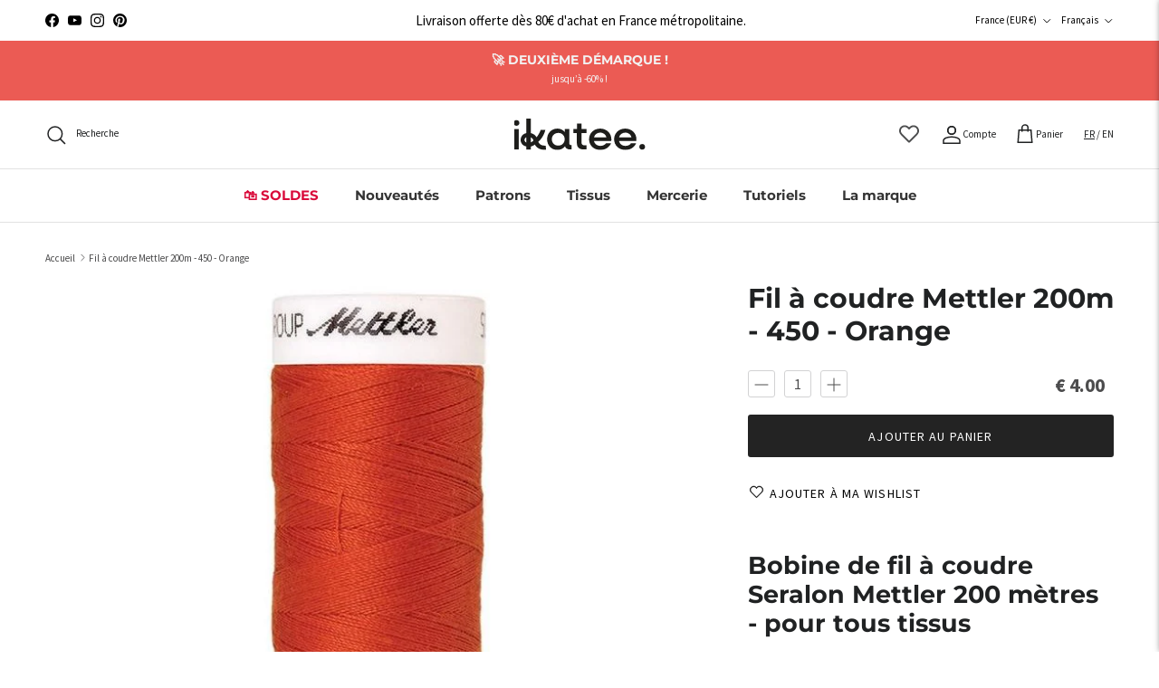

--- FILE ---
content_type: text/html; charset=utf-8
request_url: https://ikatee.fr/products/fil-a-coudre-mettler-200m-450-orange
body_size: 68090
content:
<!doctype html>
<html class="no-js" lang="fr" dir="ltr">
<head><meta charset="utf-8">
<meta name="viewport" content="width=device-width,initial-scale=1">
<title>Fil à coudre Mettler 200m - 450 - Orange &ndash; ikatee</title><link rel="canonical" href="https://ikatee.fr/products/fil-a-coudre-mettler-200m-450-orange"><link rel="icon" href="//ikatee.fr/cdn/shop/files/Logotype-noir.svg?crop=center&height=48&v=1734340816&width=48" type="image/svg+xml">
  <link rel="apple-touch-icon" href="//ikatee.fr/cdn/shop/files/Logotype-noir.svg?crop=center&height=180&v=1734340816&width=180"><meta name="description" content="Bobine de fil à coudre Seralon Mettler 200 mètres - pour tous tissus Fil en polyester pour tout type de tissus. C&#39;est un fil très résistant qui convient très bien aux tissus en coton. Il est très stable à l&#39;usage. Marque : Mettler. Coloris : orange (coloris du fabricant : 0450) 100 % Polyester Prix affiché pour une bob"><meta property="og:site_name" content="ikatee">
<meta property="og:url" content="https://ikatee.fr/products/fil-a-coudre-mettler-200m-450-orange">
<meta property="og:title" content="Fil à coudre Mettler 200m - 450 - Orange">
<meta property="og:type" content="product">
<meta property="og:description" content="Bobine de fil à coudre Seralon Mettler 200 mètres - pour tous tissus Fil en polyester pour tout type de tissus. C&#39;est un fil très résistant qui convient très bien aux tissus en coton. Il est très stable à l&#39;usage. Marque : Mettler. Coloris : orange (coloris du fabricant : 0450) 100 % Polyester Prix affiché pour une bob"><meta property="og:image" content="http://ikatee.fr/cdn/shop/products/Mettler_0450.jpg?crop=center&height=1200&v=1606404943&width=1200">
  <meta property="og:image:secure_url" content="https://ikatee.fr/cdn/shop/products/Mettler_0450.jpg?crop=center&height=1200&v=1606404943&width=1200">
  <meta property="og:image:width" content="716">
  <meta property="og:image:height" content="716"><meta property="og:price:amount" content="4.00">
  <meta property="og:price:currency" content="EUR"><meta name="twitter:card" content="summary_large_image">
<meta name="twitter:title" content="Fil à coudre Mettler 200m - 450 - Orange">
<meta name="twitter:description" content="Bobine de fil à coudre Seralon Mettler 200 mètres - pour tous tissus Fil en polyester pour tout type de tissus. C&#39;est un fil très résistant qui convient très bien aux tissus en coton. Il est très stable à l&#39;usage. Marque : Mettler. Coloris : orange (coloris du fabricant : 0450) 100 % Polyester Prix affiché pour une bob">
<style>@font-face {
  font-family: "Source Sans Pro";
  font-weight: 400;
  font-style: normal;
  font-display: fallback;
  src: url("//ikatee.fr/cdn/fonts/source_sans_pro/sourcesanspro_n4.50ae3e156aed9a794db7e94c4d00984c7b66616c.woff2") format("woff2"),
       url("//ikatee.fr/cdn/fonts/source_sans_pro/sourcesanspro_n4.d1662e048bd96ae7123e46600ff9744c0d84502d.woff") format("woff");
}
@font-face {
  font-family: "Source Sans Pro";
  font-weight: 700;
  font-style: normal;
  font-display: fallback;
  src: url("//ikatee.fr/cdn/fonts/source_sans_pro/sourcesanspro_n7.41cbad1715ffa6489ec3aab1c16fda6d5bdf2235.woff2") format("woff2"),
       url("//ikatee.fr/cdn/fonts/source_sans_pro/sourcesanspro_n7.01173495588557d2be0eb2bb2ecdf8e4f01cf917.woff") format("woff");
}
@font-face {
  font-family: "Source Sans Pro";
  font-weight: 500;
  font-style: normal;
  font-display: fallback;
  src: url("//ikatee.fr/cdn/fonts/source_sans_pro/sourcesanspro_n5.783a0e56914d4f6f44d3728e24352fac8739bbef.woff2") format("woff2"),
       url("//ikatee.fr/cdn/fonts/source_sans_pro/sourcesanspro_n5.a0c268a4943a8f0e51c6ea7086c7d033d0e9efb7.woff") format("woff");
}
@font-face {
  font-family: "Source Sans Pro";
  font-weight: 400;
  font-style: italic;
  font-display: fallback;
  src: url("//ikatee.fr/cdn/fonts/source_sans_pro/sourcesanspro_i4.130f29b9baa0095b80aea9236ca9ef6ab0069c67.woff2") format("woff2"),
       url("//ikatee.fr/cdn/fonts/source_sans_pro/sourcesanspro_i4.6146c8c8ae7b8853ccbbc8b859fcf805016ee743.woff") format("woff");
}
@font-face {
  font-family: "Source Sans Pro";
  font-weight: 700;
  font-style: italic;
  font-display: fallback;
  src: url("//ikatee.fr/cdn/fonts/source_sans_pro/sourcesanspro_i7.98bb15b3a23880a6e1d86ade6dbb197526ff768d.woff2") format("woff2"),
       url("//ikatee.fr/cdn/fonts/source_sans_pro/sourcesanspro_i7.6274cea5e22a575d33653322a4399caadffb1338.woff") format("woff");
}
@font-face {
  font-family: Montserrat;
  font-weight: 700;
  font-style: normal;
  font-display: fallback;
  src: url("//ikatee.fr/cdn/fonts/montserrat/montserrat_n7.3c434e22befd5c18a6b4afadb1e3d77c128c7939.woff2") format("woff2"),
       url("//ikatee.fr/cdn/fonts/montserrat/montserrat_n7.5d9fa6e2cae713c8fb539a9876489d86207fe957.woff") format("woff");
}
@font-face {
  font-family: Montserrat;
  font-weight: 700;
  font-style: normal;
  font-display: fallback;
  src: url("//ikatee.fr/cdn/fonts/montserrat/montserrat_n7.3c434e22befd5c18a6b4afadb1e3d77c128c7939.woff2") format("woff2"),
       url("//ikatee.fr/cdn/fonts/montserrat/montserrat_n7.5d9fa6e2cae713c8fb539a9876489d86207fe957.woff") format("woff");
}
@font-face {
  font-family: Montserrat;
  font-weight: 600;
  font-style: normal;
  font-display: fallback;
  src: url("//ikatee.fr/cdn/fonts/montserrat/montserrat_n6.1326b3e84230700ef15b3a29fb520639977513e0.woff2") format("woff2"),
       url("//ikatee.fr/cdn/fonts/montserrat/montserrat_n6.652f051080eb14192330daceed8cd53dfdc5ead9.woff") format("woff");
}
:root {
  --page-container-width:          1660px;
  --reading-container-width:       720px;
  --divider-opacity:               0.14;
  --gutter-large:                  30px;
  --gutter-desktop:                20px;
  --gutter-mobile:                 16px;
  --section-padding:               50px;
  --larger-section-padding:        80px;
  --larger-section-padding-mobile: 60px;
  --largest-section-padding:       110px;
  --aos-animate-duration:          0.6s;

  --base-font-family:              "Source Sans Pro", sans-serif;
  --base-font-weight:              400;
  --base-font-style:               normal;
  --heading-font-family:           Montserrat, sans-serif;
  --heading-font-weight:           700;
  --heading-font-style:            normal;
  --logo-font-family:              Helvetica, Arial, sans-serif;
  --logo-font-weight:              700;
  --logo-font-style:               normal;
  --nav-font-family:               Montserrat, sans-serif;
  --nav-font-weight:               700;
  --nav-font-style:                normal;

  --base-text-size:14px;
  --base-line-height:              1.6;
  --input-text-size:16px;
  --smaller-text-size-1:11px;
  --smaller-text-size-2:14px;
  --smaller-text-size-3:11px;
  --smaller-text-size-4:10px;
  --larger-text-size:30px;
  --super-large-text-size:53px;
  --super-large-mobile-text-size:24px;
  --larger-mobile-text-size:24px;
  --logo-text-size:33px;--btn-letter-spacing: 0.08em;
    --btn-text-transform: uppercase;
    --button-text-size: 12px;
    --quickbuy-button-text-size: 12;
    --small-feature-link-font-size: 0.75em;
    --input-btn-padding-top:             1.2em;
    --input-btn-padding-bottom:          1.2em;--heading-text-transform:none;
  --nav-text-size:                      15px;
  --mobile-menu-font-weight:            600;

  --body-bg-color:                      255 255 255;
  --bg-color:                           255 255 255;
  --body-text-color:                    76 76 77;
  --text-color:                         76 76 77;

  --header-text-col:                    #202223;--header-text-hover-col:             var(--main-nav-link-hover-col);--header-bg-col:                     #ffffff;
  --heading-color:                     32 34 35;
  --body-heading-color:                32 34 35;
  --heading-divider-col:               #e2e2e2;

  --logo-col:                          #202223;
  --main-nav-bg:                       #ffffff;
  --main-nav-link-col:                 #343434;
  --main-nav-link-hover-col:           #202223;
  --main-nav-link-featured-col:        #d90a3a;

  --link-color:                        32 34 35;
  --body-link-color:                   32 34 35;

  --btn-bg-color:                        35 35 35;
  --btn-bg-hover-color:                  0 0 0;
  --btn-border-color:                    35 35 35;
  --btn-border-hover-color:              0 0 0;
  --btn-text-color:                      255 255 255;
  --btn-text-hover-color:                255 255 255;--btn-alt-bg-color:                    255 255 255;
  --btn-alt-text-color:                  35 35 35;
  --btn-alt-border-color:                35 35 35;
  --btn-alt-border-hover-color:          35 35 35;--btn-ter-bg-color:                    235 235 235;
  --btn-ter-text-color:                  25 25 26;
  --btn-ter-bg-hover-color:              35 35 35;
  --btn-ter-text-hover-color:            255 255 255;--btn-border-radius: 3px;--color-scheme-default:                             #ffffff;
  --color-scheme-default-color:                       255 255 255;
  --color-scheme-default-text-color:                  76 76 77;
  --color-scheme-default-head-color:                  32 34 35;
  --color-scheme-default-link-color:                  32 34 35;
  --color-scheme-default-btn-text-color:              255 255 255;
  --color-scheme-default-btn-text-hover-color:        255 255 255;
  --color-scheme-default-btn-bg-color:                35 35 35;
  --color-scheme-default-btn-bg-hover-color:          0 0 0;
  --color-scheme-default-btn-border-color:            35 35 35;
  --color-scheme-default-btn-border-hover-color:      0 0 0;
  --color-scheme-default-btn-alt-text-color:          35 35 35;
  --color-scheme-default-btn-alt-bg-color:            255 255 255;
  --color-scheme-default-btn-alt-border-color:        35 35 35;
  --color-scheme-default-btn-alt-border-hover-color:  35 35 35;

  --color-scheme-1:                             #f2f2f2;
  --color-scheme-1-color:                       242 242 242;
  --color-scheme-1-text-color:                  52 52 52;
  --color-scheme-1-head-color:                  52 52 52;
  --color-scheme-1-link-color:                  52 52 52;
  --color-scheme-1-btn-text-color:              255 255 255;
  --color-scheme-1-btn-text-hover-color:        255 255 255;
  --color-scheme-1-btn-bg-color:                35 35 35;
  --color-scheme-1-btn-bg-hover-color:          0 0 0;
  --color-scheme-1-btn-border-color:            35 35 35;
  --color-scheme-1-btn-border-hover-color:      0 0 0;
  --color-scheme-1-btn-alt-text-color:          35 35 35;
  --color-scheme-1-btn-alt-bg-color:            255 255 255;
  --color-scheme-1-btn-alt-border-color:        35 35 35;
  --color-scheme-1-btn-alt-border-hover-color:  35 35 35;

  --color-scheme-2:                             #f2f2f2;
  --color-scheme-2-color:                       242 242 242;
  --color-scheme-2-text-color:                  52 52 52;
  --color-scheme-2-head-color:                  52 52 52;
  --color-scheme-2-link-color:                  52 52 52;
  --color-scheme-2-btn-text-color:              255 255 255;
  --color-scheme-2-btn-text-hover-color:        255 255 255;
  --color-scheme-2-btn-bg-color:                226 226 226;
  --color-scheme-2-btn-bg-hover-color:          0 0 0;
  --color-scheme-2-btn-border-color:            226 226 226;
  --color-scheme-2-btn-border-hover-color:      0 0 0;
  --color-scheme-2-btn-alt-text-color:          35 35 35;
  --color-scheme-2-btn-alt-bg-color:            255 255 255;
  --color-scheme-2-btn-alt-border-color:        35 35 35;
  --color-scheme-2-btn-alt-border-hover-color:  35 35 35;

  /* Shop Pay payment terms */
  --payment-terms-background-color:    #ffffff;--quickbuy-bg: 255 255 255;--body-input-background-color:       rgb(var(--body-bg-color));
  --input-background-color:            rgb(var(--body-bg-color));
  --body-input-text-color:             var(--body-text-color);
  --input-text-color:                  var(--body-text-color);
  --body-input-border-color:           rgb(210, 210, 211);
  --input-border-color:                rgb(210, 210, 211);
  --input-border-color-hover:          rgb(157, 157, 157);
  --input-border-color-active:         rgb(76, 76, 77);

  --swatch-cross-svg:                  url("data:image/svg+xml,%3Csvg xmlns='http://www.w3.org/2000/svg' width='240' height='240' viewBox='0 0 24 24' fill='none' stroke='rgb(210, 210, 211)' stroke-width='0.09' preserveAspectRatio='none' %3E%3Cline x1='24' y1='0' x2='0' y2='24'%3E%3C/line%3E%3C/svg%3E");
  --swatch-cross-hover:                url("data:image/svg+xml,%3Csvg xmlns='http://www.w3.org/2000/svg' width='240' height='240' viewBox='0 0 24 24' fill='none' stroke='rgb(157, 157, 157)' stroke-width='0.09' preserveAspectRatio='none' %3E%3Cline x1='24' y1='0' x2='0' y2='24'%3E%3C/line%3E%3C/svg%3E");
  --swatch-cross-active:               url("data:image/svg+xml,%3Csvg xmlns='http://www.w3.org/2000/svg' width='240' height='240' viewBox='0 0 24 24' fill='none' stroke='rgb(76, 76, 77)' stroke-width='0.09' preserveAspectRatio='none' %3E%3Cline x1='24' y1='0' x2='0' y2='24'%3E%3C/line%3E%3C/svg%3E");

  --footer-divider-col:                #fafafa;
  --footer-text-col:                   0 0 0;
  --footer-heading-col:                0 0 0;
  --footer-bg:                         #7a8f4a;--product-label-overlay-justify: flex-start;--product-label-overlay-align: flex-start;--product-label-overlay-reduction-text:   #f2f2f2;
  --product-label-overlay-reduction-bg:     #eb5b54;
  --product-label-overlay-stock-text:       #6d7175;
  --product-label-overlay-stock-bg:         #ffffff;
  --product-label-overlay-new-text:         #6d7175;
  --product-label-overlay-new-bg:           #ffffff;
  --product-label-overlay-meta-text:        #ffffff;
  --product-label-overlay-meta-bg:          #09728c;
  --product-label-sale-text:                #eb5b54;
  --product-label-sold-text:                #202223;
  --product-label-preorder-text:            #60a57e;

  --product-block-crop-align:               center;

  
  --product-block-price-align:              center;
  --product-block-price-item-margin-start:  .25rem;
  --product-block-price-item-margin-end:    .25rem;
  

  --collection-block-image-position:   center center;

  --swatch-picker-image-size:          68px;
  --swatch-crop-align:                 center center;

  --image-overlay-text-color:          250 250 250;--image-overlay-bg:                  rgba(255, 255, 255, 0.1);
  --image-overlay-shadow-start:        rgb(0 0 0 / 0.5);
  --image-overlay-box-opacity:         0.8;.image-overlay--bg-box .text-overlay .text-overlay__text {
      --image-overlay-box-bg: 255 255 255;
      --heading-color: var(--body-heading-color);
      --text-color: var(--body-text-color);
      --link-color: var(--body-link-color);
    }--product-inventory-ok-box-color:            #f2faf0;
  --product-inventory-ok-text-color:           #108043;
  --product-inventory-ok-icon-box-fill-color:  #fff;
  --product-inventory-low-box-color:           #fcf1cd;
  --product-inventory-low-text-color:          #dd9a1a;
  --product-inventory-low-icon-box-fill-color: #fff;
  --product-inventory-low-text-color-channels: 16, 128, 67;
  --product-inventory-ok-text-color-channels:  221, 154, 26;

  --rating-star-color: 0 0 0;
}::selection {
    background: rgb(var(--body-heading-color));
    color: rgb(var(--body-bg-color));
  }
  ::-moz-selection {
    background: rgb(var(--body-heading-color));
    color: rgb(var(--body-bg-color));
  }.use-color-scheme--default {
  --product-label-sale-text:           #eb5b54;
  --product-label-sold-text:           #202223;
  --product-label-preorder-text:       #60a57e;
  --input-background-color:            rgb(var(--body-bg-color));
  --input-text-color:                  var(--body-input-text-color);
  --input-border-color:                rgb(210, 210, 211);
  --input-border-color-hover:          rgb(157, 157, 157);
  --input-border-color-active:         rgb(76, 76, 77);
}</style>

  <link href="//ikatee.fr/cdn/shop/t/47/assets/main.css?v=29525077276701542581750079921" rel="stylesheet" type="text/css" media="all" />
  <link href="//ikatee.fr/cdn/shop/t/47/assets/ikatee.css?v=44227335967337178091750079916" rel="stylesheet" type="text/css" media="all" />
<link rel="preload" as="font" href="//ikatee.fr/cdn/fonts/source_sans_pro/sourcesanspro_n4.50ae3e156aed9a794db7e94c4d00984c7b66616c.woff2" type="font/woff2" crossorigin><link rel="preload" as="font" href="//ikatee.fr/cdn/fonts/montserrat/montserrat_n7.3c434e22befd5c18a6b4afadb1e3d77c128c7939.woff2" type="font/woff2" crossorigin><script src="https://code.jquery.com/jquery-3.6.0.min.js"></script>
  
  <script>
    document.documentElement.className = document.documentElement.className.replace('no-js', 'js');

    window.theme = {
      info: {
        name: 'Symmetry',
        version: '7.1.2'
      },
      device: {
        hasTouch: window.matchMedia('(any-pointer: coarse)').matches,
        hasHover: window.matchMedia('(hover: hover)').matches
      },
      mediaQueries: {
        md: '(min-width: 768px)',
        productMediaCarouselBreak: '(min-width: 1041px)'
      },
      routes: {
        base: 'https://ikatee.fr',
        cart: '/cart',
        cartAdd: '/cart/add.js',
        cartUpdate: '/cart/update.js',
        predictiveSearch: '/search/suggest'
      },
      strings: {
        cartTermsConfirmation: "Vous devez accepter les termes et conditions avant de continuer.",
        cartItemsQuantityError: "Seulement [QUANTITY] unités disponibles",
        generalSearchViewAll: "Voir tous les résultats de recherche",
        noStock: "Épuisé",
        noVariant: "Indisponible",
        productsProductChooseA: "Choisir un",
        generalSearchPages: "Pages",
        generalSearchNoResultsWithoutTerms: "Désolé, nous n\u0026#39;avons trouvé aucun résultat",
        shippingCalculator: {
          singleRate: "Il y a un tarif de livraison pour cette destination :",
          multipleRates: "Il y a plusieurs tarifs de livraison pour cette destination :",
          noRates: "Nous n’expédions pas vers cette destination."
        }
      },
      settings: {
        
        moneyFormat: "€ {{amount}}",
        
        moneyWithCurrencyFormat: "€ {{amount}} EUR",
        cartType: "drawer",
        afterAddToCart: "drawer",
        quickbuyStyle: "off",
        externalLinksNewTab: true,
        internalLinksSmoothScroll: true
      }
    }

    theme.inlineNavigationCheck = function() {
      var pageHeader = document.querySelector('.pageheader'),
          inlineNavContainer = pageHeader.querySelector('.logo-area__left__inner'),
          inlineNav = inlineNavContainer.querySelector('.navigation--left');
      if (inlineNav && getComputedStyle(inlineNav).display != 'none') {
        var inlineMenuCentered = document.querySelector('.pageheader--layout-inline-menu-center'),
            logoContainer = document.querySelector('.logo-area__middle__inner');
        if(inlineMenuCentered) {
          var rightWidth = document.querySelector('.logo-area__right__inner').clientWidth,
              middleWidth = logoContainer.clientWidth,
              logoArea = document.querySelector('.logo-area'),
              computedLogoAreaStyle = getComputedStyle(logoArea),
              logoAreaInnerWidth = logoArea.clientWidth - Math.ceil(parseFloat(computedLogoAreaStyle.paddingLeft)) - Math.ceil(parseFloat(computedLogoAreaStyle.paddingRight)),
              availableNavWidth = logoAreaInnerWidth - Math.max(rightWidth, middleWidth) * 2 - 40;
          inlineNavContainer.style.maxWidth = availableNavWidth + 'px';
        }

        var firstInlineNavLink = inlineNav.querySelector('.navigation__item:first-child'),
            lastInlineNavLink = inlineNav.querySelector('.navigation__item:last-child');
        if (lastInlineNavLink) {
          var inlineNavWidth = null;
          if(document.querySelector('html[dir=rtl]')) {
            inlineNavWidth = firstInlineNavLink.offsetLeft - lastInlineNavLink.offsetLeft + firstInlineNavLink.offsetWidth;
          } else {
            inlineNavWidth = lastInlineNavLink.offsetLeft - firstInlineNavLink.offsetLeft + lastInlineNavLink.offsetWidth;
          }
          if (inlineNavContainer.offsetWidth >= inlineNavWidth) {
            pageHeader.classList.add('pageheader--layout-inline-permitted');
            var tallLogo = logoContainer.clientHeight > lastInlineNavLink.clientHeight + 20;
            if (tallLogo) {
              inlineNav.classList.add('navigation--tight-underline');
            } else {
              inlineNav.classList.remove('navigation--tight-underline');
            }
          } else {
            pageHeader.classList.remove('pageheader--layout-inline-permitted');
          }
        }
      }
    };

    theme.setInitialHeaderHeightProperty = () => {
      const section = document.querySelector('.section-header');
      if (section) {
        document.documentElement.style.setProperty('--theme-header-height', Math.ceil(section.clientHeight) + 'px');
      }
    };
  </script>

  <script src="//ikatee.fr/cdn/shop/t/47/assets/main.js?v=111060218246219196411750079923" defer></script>
    <script src="//ikatee.fr/cdn/shop/t/47/assets/animate-on-scroll.js?v=15249566486942820451750079896" defer></script>
    <link href="//ikatee.fr/cdn/shop/t/47/assets/animate-on-scroll.css?v=35216439550296132921750079895" rel="stylesheet" type="text/css" media="all" />
  

  <script>window.performance && window.performance.mark && window.performance.mark('shopify.content_for_header.start');</script><meta name="google-site-verification" content="aDFygZh3mgeeTuDdieIOhJ7lq7XZfNbaTj4Q5HmiP6M">
<meta id="shopify-digital-wallet" name="shopify-digital-wallet" content="/10515902/digital_wallets/dialog">
<link rel="alternate" hreflang="x-default" href="https://ikatee.fr/products/fil-a-coudre-mettler-200m-450-orange">
<link rel="alternate" hreflang="fr-IM" href="https://ikatee.fr/fr-im/products/fil-a-coudre-mettler-200m-450-orange">
<link rel="alternate" hreflang="en-IM" href="https://ikatee.fr/en-im/products/fil-a-coudre-mettler-200m-450-orange">
<link rel="alternate" hreflang="de-DE" href="https://ikatee.fr/de-de/products/fil-a-coudre-mettler-200m-450-orange">
<link rel="alternate" hreflang="fr-NL" href="https://ikatee.fr/fr-nl/products/fil-a-coudre-mettler-200m-450-orange">
<link rel="alternate" hreflang="fr-FR" href="https://ikatee.fr/products/fil-a-coudre-mettler-200m-450-orange">
<link rel="alternate" hreflang="en-FR" href="https://ikatee.fr/en/products/fil-a-coudre-mettler-200m-450-orange">
<link rel="alternate" type="application/json+oembed" href="https://ikatee.fr/products/fil-a-coudre-mettler-200m-450-orange.oembed">
<script async="async" src="/checkouts/internal/preloads.js?locale=fr-FR"></script>
<script id="shopify-features" type="application/json">{"accessToken":"076052cdc2c866d0916018e4116ab66d","betas":["rich-media-storefront-analytics"],"domain":"ikatee.fr","predictiveSearch":true,"shopId":10515902,"locale":"fr"}</script>
<script>var Shopify = Shopify || {};
Shopify.shop = "ikatee.myshopify.com";
Shopify.locale = "fr";
Shopify.currency = {"active":"EUR","rate":"1.0"};
Shopify.country = "FR";
Shopify.theme = {"name":"Symmetry 7.1.3","id":182583918979,"schema_name":"Symmetry","schema_version":"7.1.2","theme_store_id":568,"role":"main"};
Shopify.theme.handle = "null";
Shopify.theme.style = {"id":null,"handle":null};
Shopify.cdnHost = "ikatee.fr/cdn";
Shopify.routes = Shopify.routes || {};
Shopify.routes.root = "/";</script>
<script type="module">!function(o){(o.Shopify=o.Shopify||{}).modules=!0}(window);</script>
<script>!function(o){function n(){var o=[];function n(){o.push(Array.prototype.slice.apply(arguments))}return n.q=o,n}var t=o.Shopify=o.Shopify||{};t.loadFeatures=n(),t.autoloadFeatures=n()}(window);</script>
<script id="shop-js-analytics" type="application/json">{"pageType":"product"}</script>
<script defer="defer" async type="module" src="//ikatee.fr/cdn/shopifycloud/shop-js/modules/v2/client.init-shop-cart-sync_C7zOiP7n.fr.esm.js"></script>
<script defer="defer" async type="module" src="//ikatee.fr/cdn/shopifycloud/shop-js/modules/v2/chunk.common_CSlijhlg.esm.js"></script>
<script type="module">
  await import("//ikatee.fr/cdn/shopifycloud/shop-js/modules/v2/client.init-shop-cart-sync_C7zOiP7n.fr.esm.js");
await import("//ikatee.fr/cdn/shopifycloud/shop-js/modules/v2/chunk.common_CSlijhlg.esm.js");

  window.Shopify.SignInWithShop?.initShopCartSync?.({"fedCMEnabled":true,"windoidEnabled":true});

</script>
<script>(function() {
  var isLoaded = false;
  function asyncLoad() {
    if (isLoaded) return;
    isLoaded = true;
    var urls = ["https:\/\/load.csell.co\/assets\/js\/cross-sell.js?shop=ikatee.myshopify.com","https:\/\/load.csell.co\/assets\/v2\/js\/core\/xsell.js?shop=ikatee.myshopify.com","https:\/\/sprt-mws-legacy-files.spur-i-t.com\/motivator\/source.js?mw_motivator_t=1639228695\u0026shop=ikatee.myshopify.com","https:\/\/api.fastbundle.co\/scripts\/src.js?shop=ikatee.myshopify.com","https:\/\/sbzstag.cirkleinc.com\/?shop=ikatee.myshopify.com","https:\/\/cdn.giftcardpro.app\/build\/storefront\/storefront.js?shop=ikatee.myshopify.com","https:\/\/chimpstatic.com\/mcjs-connected\/js\/users\/485a433edf20d26b66155e940\/a6cd7e46874943a0b5cc273c1.js?shop=ikatee.myshopify.com"];
    for (var i = 0; i < urls.length; i++) {
      var s = document.createElement('script');
      s.type = 'text/javascript';
      s.async = true;
      s.src = urls[i];
      var x = document.getElementsByTagName('script')[0];
      x.parentNode.insertBefore(s, x);
    }
  };
  if(window.attachEvent) {
    window.attachEvent('onload', asyncLoad);
  } else {
    window.addEventListener('load', asyncLoad, false);
  }
})();</script>
<script id="__st">var __st={"a":10515902,"offset":3600,"reqid":"3d38016c-3261-4f97-a2c8-6d9e96752cd4-1768472861","pageurl":"ikatee.fr\/products\/fil-a-coudre-mettler-200m-450-orange","u":"e3f4bcbae3eb","p":"product","rtyp":"product","rid":199652016156};</script>
<script>window.ShopifyPaypalV4VisibilityTracking = true;</script>
<script id="captcha-bootstrap">!function(){'use strict';const t='contact',e='account',n='new_comment',o=[[t,t],['blogs',n],['comments',n],[t,'customer']],c=[[e,'customer_login'],[e,'guest_login'],[e,'recover_customer_password'],[e,'create_customer']],r=t=>t.map((([t,e])=>`form[action*='/${t}']:not([data-nocaptcha='true']) input[name='form_type'][value='${e}']`)).join(','),a=t=>()=>t?[...document.querySelectorAll(t)].map((t=>t.form)):[];function s(){const t=[...o],e=r(t);return a(e)}const i='password',u='form_key',d=['recaptcha-v3-token','g-recaptcha-response','h-captcha-response',i],f=()=>{try{return window.sessionStorage}catch{return}},m='__shopify_v',_=t=>t.elements[u];function p(t,e,n=!1){try{const o=window.sessionStorage,c=JSON.parse(o.getItem(e)),{data:r}=function(t){const{data:e,action:n}=t;return t[m]||n?{data:e,action:n}:{data:t,action:n}}(c);for(const[e,n]of Object.entries(r))t.elements[e]&&(t.elements[e].value=n);n&&o.removeItem(e)}catch(o){console.error('form repopulation failed',{error:o})}}const l='form_type',E='cptcha';function T(t){t.dataset[E]=!0}const w=window,h=w.document,L='Shopify',v='ce_forms',y='captcha';let A=!1;((t,e)=>{const n=(g='f06e6c50-85a8-45c8-87d0-21a2b65856fe',I='https://cdn.shopify.com/shopifycloud/storefront-forms-hcaptcha/ce_storefront_forms_captcha_hcaptcha.v1.5.2.iife.js',D={infoText:'Protégé par hCaptcha',privacyText:'Confidentialité',termsText:'Conditions'},(t,e,n)=>{const o=w[L][v],c=o.bindForm;if(c)return c(t,g,e,D).then(n);var r;o.q.push([[t,g,e,D],n]),r=I,A||(h.body.append(Object.assign(h.createElement('script'),{id:'captcha-provider',async:!0,src:r})),A=!0)});var g,I,D;w[L]=w[L]||{},w[L][v]=w[L][v]||{},w[L][v].q=[],w[L][y]=w[L][y]||{},w[L][y].protect=function(t,e){n(t,void 0,e),T(t)},Object.freeze(w[L][y]),function(t,e,n,w,h,L){const[v,y,A,g]=function(t,e,n){const i=e?o:[],u=t?c:[],d=[...i,...u],f=r(d),m=r(i),_=r(d.filter((([t,e])=>n.includes(e))));return[a(f),a(m),a(_),s()]}(w,h,L),I=t=>{const e=t.target;return e instanceof HTMLFormElement?e:e&&e.form},D=t=>v().includes(t);t.addEventListener('submit',(t=>{const e=I(t);if(!e)return;const n=D(e)&&!e.dataset.hcaptchaBound&&!e.dataset.recaptchaBound,o=_(e),c=g().includes(e)&&(!o||!o.value);(n||c)&&t.preventDefault(),c&&!n&&(function(t){try{if(!f())return;!function(t){const e=f();if(!e)return;const n=_(t);if(!n)return;const o=n.value;o&&e.removeItem(o)}(t);const e=Array.from(Array(32),(()=>Math.random().toString(36)[2])).join('');!function(t,e){_(t)||t.append(Object.assign(document.createElement('input'),{type:'hidden',name:u})),t.elements[u].value=e}(t,e),function(t,e){const n=f();if(!n)return;const o=[...t.querySelectorAll(`input[type='${i}']`)].map((({name:t})=>t)),c=[...d,...o],r={};for(const[a,s]of new FormData(t).entries())c.includes(a)||(r[a]=s);n.setItem(e,JSON.stringify({[m]:1,action:t.action,data:r}))}(t,e)}catch(e){console.error('failed to persist form',e)}}(e),e.submit())}));const S=(t,e)=>{t&&!t.dataset[E]&&(n(t,e.some((e=>e===t))),T(t))};for(const o of['focusin','change'])t.addEventListener(o,(t=>{const e=I(t);D(e)&&S(e,y())}));const B=e.get('form_key'),M=e.get(l),P=B&&M;t.addEventListener('DOMContentLoaded',(()=>{const t=y();if(P)for(const e of t)e.elements[l].value===M&&p(e,B);[...new Set([...A(),...v().filter((t=>'true'===t.dataset.shopifyCaptcha))])].forEach((e=>S(e,t)))}))}(h,new URLSearchParams(w.location.search),n,t,e,['guest_login'])})(!0,!1)}();</script>
<script integrity="sha256-4kQ18oKyAcykRKYeNunJcIwy7WH5gtpwJnB7kiuLZ1E=" data-source-attribution="shopify.loadfeatures" defer="defer" src="//ikatee.fr/cdn/shopifycloud/storefront/assets/storefront/load_feature-a0a9edcb.js" crossorigin="anonymous"></script>
<script data-source-attribution="shopify.dynamic_checkout.dynamic.init">var Shopify=Shopify||{};Shopify.PaymentButton=Shopify.PaymentButton||{isStorefrontPortableWallets:!0,init:function(){window.Shopify.PaymentButton.init=function(){};var t=document.createElement("script");t.src="https://ikatee.fr/cdn/shopifycloud/portable-wallets/latest/portable-wallets.fr.js",t.type="module",document.head.appendChild(t)}};
</script>
<script data-source-attribution="shopify.dynamic_checkout.buyer_consent">
  function portableWalletsHideBuyerConsent(e){var t=document.getElementById("shopify-buyer-consent"),n=document.getElementById("shopify-subscription-policy-button");t&&n&&(t.classList.add("hidden"),t.setAttribute("aria-hidden","true"),n.removeEventListener("click",e))}function portableWalletsShowBuyerConsent(e){var t=document.getElementById("shopify-buyer-consent"),n=document.getElementById("shopify-subscription-policy-button");t&&n&&(t.classList.remove("hidden"),t.removeAttribute("aria-hidden"),n.addEventListener("click",e))}window.Shopify?.PaymentButton&&(window.Shopify.PaymentButton.hideBuyerConsent=portableWalletsHideBuyerConsent,window.Shopify.PaymentButton.showBuyerConsent=portableWalletsShowBuyerConsent);
</script>
<script data-source-attribution="shopify.dynamic_checkout.cart.bootstrap">document.addEventListener("DOMContentLoaded",(function(){function t(){return document.querySelector("shopify-accelerated-checkout-cart, shopify-accelerated-checkout")}if(t())Shopify.PaymentButton.init();else{new MutationObserver((function(e,n){t()&&(Shopify.PaymentButton.init(),n.disconnect())})).observe(document.body,{childList:!0,subtree:!0})}}));
</script>
<script id='scb4127' type='text/javascript' async='' src='https://ikatee.fr/cdn/shopifycloud/privacy-banner/storefront-banner.js'></script>
<script>window.performance && window.performance.mark && window.performance.mark('shopify.content_for_header.end');</script>
<!-- CC Custom Head Start --><!-- CC Custom Head End --><!-- BEGIN app block: shopify://apps/doofinder-search-discovery/blocks/doofinder-script/1abc6bc6-ff36-4a37-9034-effae4a47cf6 -->
  <script>
    (function(w, k) {w[k] = window[k] || function () { (window[k].q = window[k].q || []).push(arguments) }})(window, "doofinderApp")
    var dfKvCustomerEmail = "";

    doofinderApp("config", "currency", Shopify.currency.active);
    doofinderApp("config", "language", Shopify.locale);
    var context = Shopify.country;
    
    doofinderApp("config", "priceName", context);
    localStorage.setItem("shopify-language", Shopify.locale);

    doofinderApp("init", "layer", {
      params:{
        "":{
          exclude: {
            not_published_in: [context]
          }
        },
        "product":{
          exclude: {
            not_published_in: [context]
          }
        }
      }
    });
  </script>

  <script src="https://eu1-config.doofinder.com/2.x/a246a7ab-25be-45a8-8663-fcb8567c3245.js" async></script>



<!-- END app block --><!-- BEGIN app block: shopify://apps/fbp-fast-bundle/blocks/fast_bundle/9e87fbe2-9041-4c23-acf5-322413994cef -->
  <!-- BEGIN app snippet: fast_bundle -->




<script>
    if (Math.random() < 0.05) {
      window.FastBundleRenderTimestamp = Date.now();
    }
    const newBaseUrl = 'https://sdk.fastbundle.co'
    const apiURL = 'https://api.fastbundle.co'
    const rbrAppUrl = `${newBaseUrl}/{version}/main.min.js`
    const rbrVendorUrl = `${newBaseUrl}/{version}/vendor.js`
    const rbrCartUrl = `${apiURL}/scripts/cart.js`
    const rbrStyleUrl = `${newBaseUrl}/{version}/main.min.css`

    const legacyRbrAppUrl = `${apiURL}/react-src/static/js/main.min.js`
    const legacyRbrStyleUrl = `${apiURL}/react-src/static/css/main.min.css`

    const previousScriptLoaded = Boolean(document.querySelectorAll(`script[src*="${newBaseUrl}"]`).length)
    const previousLegacyScriptLoaded = Boolean(document.querySelectorAll(`script[src*="${legacyRbrAppUrl}"]`).length)

    if (!(previousScriptLoaded || previousLegacyScriptLoaded)) {
        const FastBundleConf = {"enable_bap_modal":true,"frontend_version":"1.22.01","storefront_record_submitted":true,"use_shopify_prices":false,"currencies":[{"id":1503647387,"code":"EUR","conversion_fee":1.0,"roundup_number":0.95,"rounding_enabled":true}],"is_active":true,"override_product_page_forms":true,"allow_funnel":true,"translations":[{"id":339388,"key":"add","value":"Ajouter","locale_code":"fr","model":"shop","object_id":17234},{"id":339390,"key":"added","value":"Ajouté (s) !","locale_code":"fr","model":"shop","object_id":17234},{"id":444821,"key":"added_","value":"Ajouté","locale_code":"fr","model":"shop","object_id":17234},{"id":444825,"key":"added_items","value":"Articles ajoutés","locale_code":"fr","model":"shop","object_id":17234},{"id":339391,"key":"added_to_product_list","value":"Ajouté à la liste des produits","locale_code":"fr","model":"shop","object_id":17234},{"id":444822,"key":"add_items","value":"Merci d'ajouter des articles","locale_code":"fr","model":"shop","object_id":17234},{"id":339389,"key":"add_to_cart","value":"Ajouter au panier","locale_code":"fr","model":"shop","object_id":17234},{"id":339392,"key":"apply_discount","value":"La réduction sera appliquée au moment du paiement","locale_code":"fr","model":"shop","object_id":17234},{"id":339393,"key":"badge_price_description","value":"Créez votre kit !","locale_code":"fr","model":"shop","object_id":17234},{"id":339395,"key":"bap_modal_sub_title_without_variant","value":"Passez en revue les cases ci-dessous et cliquez sur le bouton pour mettre à jour le panier.","locale_code":"fr","model":"shop","object_id":17234},{"id":339394,"key":"bap_modal_sub_title_with_variant","value":"Passez en revue les cases ci-dessous, sélectionnez l'option appropriée pour chaque produit inclus et cliquez sur le bouton pour mettre à jour le panier.","locale_code":"fr","model":"shop","object_id":17234},{"id":339396,"key":"bap_modal_title","value":"{product_name} est un kit qui inclut {num_of_products} produits. Ce lot sera remplacé par les produits qu'il contient.","locale_code":"fr","model":"shop","object_id":17234},{"id":339397,"key":"builder_added_count","value":"{num_added}/{num_must_add} ajouté(s)","locale_code":"fr","model":"shop","object_id":17234},{"id":339398,"key":"builder_count_error","value":"Vous devez ajouter {quantity} unités dans les collections mentionnées.","locale_code":"fr","model":"shop","object_id":17234},{"id":339399,"key":"bundle_not_available","value":"L'offre groupée n'est pas disponible","locale_code":"fr","model":"shop","object_id":17234},{"id":339400,"key":"bxgy_btn_title","value":"Ajouter au panier","locale_code":"fr","model":"shop","object_id":17234},{"id":339401,"key":"cancel","value":"Annuler","locale_code":"fr","model":"shop","object_id":17234},{"id":339402,"key":"capacity_is_over","value":"Article non ajouté. Vous avez déjà ajouté la quantité requise de produits de cette collection.","locale_code":"fr","model":"shop","object_id":17234},{"id":339403,"key":"collection","value":"collection","locale_code":"fr","model":"shop","object_id":17234},{"id":339404,"key":"collection_btn_title","value":"Ajouter le produit sélectionné au panier","locale_code":"fr","model":"shop","object_id":17234},{"id":339405,"key":"collection_item","value":"Ajouter {quantity} unités de la collection {collection} ","locale_code":"fr","model":"shop","object_id":17234},{"id":339406,"key":"copied","value":"Copié !","locale_code":"fr","model":"shop","object_id":17234},{"id":339407,"key":"copy_code","value":"Copier le code","locale_code":"fr","model":"shop","object_id":17234},{"id":339408,"key":"discount_card_desc","value":"Saisissez le code de réduction ci-dessous s'il n'est pas inclus au moment du paiement.","locale_code":"fr","model":"shop","object_id":17234},{"id":339409,"key":"discount_card_discount","value":"Code de réduction :","locale_code":"fr","model":"shop","object_id":17234},{"id":339460,"key":"discount_is_applied","value":"La réduction est appliquée sur les produits sélectionnés.","locale_code":"fr","model":"shop","object_id":17234},{"id":339410,"key":"fix_cart","value":"Le calcul du panier ne peut se faire","locale_code":"fr","model":"shop","object_id":17234},{"id":339411,"key":"free","value":"Gratuit","locale_code":"fr","model":"shop","object_id":17234},{"id":339412,"key":"free_shipping","value":"frais de livraison offerts","locale_code":"fr","model":"shop","object_id":17234},{"id":339413,"key":"funnel_alert","value":"Cet article est déjà dans le panier.","locale_code":"fr","model":"shop","object_id":17234},{"id":339414,"key":"funnel_button_description","value":"Acheter ce lot | économiser {discount}","locale_code":"fr","model":"shop","object_id":17234},{"id":339415,"key":"funnel_discount_description","value":"économisez {discount}","locale_code":"fr","model":"shop","object_id":17234},{"id":339416,"key":"funnel_popup_title","value":"Complétez votre panier avec ce lot et économisez","locale_code":"fr","model":"shop","object_id":17234},{"id":339417,"key":"go_to_bundle_builder","value":"Personnaliser son kit","locale_code":"fr","model":"shop","object_id":17234},{"id":444828,"key":"have_not_selected","value":"Vous n'avez encore rien sélectionné","locale_code":"fr","model":"shop","object_id":17234},{"id":444829,"key":"have_selected","value":"Vous avez sélectionné {quantity} articles","locale_code":"fr","model":"shop","object_id":17234},{"id":339418,"key":"includes_free_shipping","value":"inclus les frais de livraison","locale_code":"fr","model":"shop","object_id":17234},{"id":339458,"key":"item","value":"article","locale_code":"fr","model":"shop","object_id":17234},{"id":444823,"key":"items","value":"articles","locale_code":"fr","model":"shop","object_id":17234},{"id":339419,"key":"items_not_found","value":"Aucun élément correspondant n'a été trouvé","locale_code":"fr","model":"shop","object_id":17234},{"id":339420,"key":"items_selected","value":"articles sélectionnés","locale_code":"fr","model":"shop","object_id":17234},{"id":339421,"key":"mix_btn_title","value":"Ajouter la sélection au panier","locale_code":"fr","model":"shop","object_id":17234},{"id":339455,"key":"no","value":"Non","locale_code":"fr","model":"shop","object_id":17234},{"id":339422,"key":"no_item_selected","value":"Aucun élément sélectionné !","locale_code":"fr","model":"shop","object_id":17234},{"id":339423,"key":"not_enough","value":"stock insuffisant","locale_code":"fr","model":"shop","object_id":17234},{"id":339457,"key":"not_selected_any","value":"Vous n'avez pas encore sélectionné d'articles.","locale_code":"fr","model":"shop","object_id":17234},{"id":444824,"key":"off","value":"de remise","locale_code":"fr","model":"shop","object_id":17234},{"id":444827,"key":"one_time_purchase","value":"Achat en une seule fois","locale_code":"fr","model":"shop","object_id":17234},{"id":444826,"key":"Please_add_product_from_collections","value":"Please add product from collections","locale_code":"fr","model":"shop","object_id":17234},{"id":339424,"key":"price_description","value":"Ajouter le lot au panier | économiser {discount}","locale_code":"fr","model":"shop","object_id":17234},{"id":339425,"key":"product","value":"produit","locale_code":"fr","model":"shop","object_id":17234},{"id":339426,"key":"products","value":"produits","locale_code":"fr","model":"shop","object_id":17234},{"id":339427,"key":"remove","value":"Retirer","locale_code":"fr","model":"shop","object_id":17234},{"id":339428,"key":"required_tooltip","value":"Ce produit est obligatoire et ne peut être désélectionné","locale_code":"fr","model":"shop","object_id":17234},{"id":339429,"key":"save","value":"Sauvegarder","locale_code":"fr","model":"shop","object_id":17234},{"id":444832,"key":"save_more","value":"Add {range} to save more","locale_code":"fr","model":"shop","object_id":17234},{"id":339430,"key":"search_product","value":"Rechercher des produits","locale_code":"fr","model":"shop","object_id":17234},{"id":339431,"key":"see_less","value":"Voir moins","locale_code":"fr","model":"shop","object_id":17234},{"id":339432,"key":"see_more_details","value":"Voir plus de détails","locale_code":"fr","model":"shop","object_id":17234},{"id":339433,"key":"select_all","value":"Tous les produits","locale_code":"fr","model":"shop","object_id":17234},{"id":339434,"key":"select_all_variants","value":"Sélectionner toutes les options","locale_code":"fr","model":"shop","object_id":17234},{"id":339436,"key":"select_all_variants_correctly","value":"Sélectionner correctement toutes les options","locale_code":"fr","model":"shop","object_id":17234},{"id":339435,"key":"select_at_least","value":"Vous devez sélectionner au moins {minQty} articles","locale_code":"fr","model":"shop","object_id":17234},{"id":339459,"key":"select_at_least_min_qty","value":"Sélectionner au moins {min_qty} articles pour obtenir la remise.","locale_code":"fr","model":"shop","object_id":17234},{"id":339440,"key":"selected","value":"sélectionné","locale_code":"fr","model":"shop","object_id":17234},{"id":339441,"key":"selected_items","value":"Articles sélectionnés","locale_code":"fr","model":"shop","object_id":17234},{"id":339442,"key":"selected_products","value":"Produits sélectionnés","locale_code":"fr","model":"shop","object_id":17234},{"id":444830,"key":"select_selling_plan","value":"Select a selling plan","locale_code":"fr","model":"shop","object_id":17234},{"id":339437,"key":"select_variant","value":"Sélectionner l'option","locale_code":"fr","model":"shop","object_id":17234},{"id":339438,"key":"select_variants","value":"Sélectionner les options","locale_code":"fr","model":"shop","object_id":17234},{"id":339439,"key":"select_variants_for","value":"Sélectionner les options pour {product}","locale_code":"fr","model":"shop","object_id":17234},{"id":444831,"key":"select_variants_to_show_subscription","value":"vous n'avez pas sélectionné d'options ou il n'existe pas ce type d'options.","locale_code":"fr","model":"shop","object_id":17234},{"id":339443,"key":"shipping_cost","value":"Frais de livraison","locale_code":"fr","model":"shop","object_id":17234},{"id":339444,"key":"show_more_products","value":"Afficher plus de produits","locale_code":"fr","model":"shop","object_id":17234},{"id":339445,"key":"show_selected_items","value":"Afficher les éléments sélectionnés","locale_code":"fr","model":"shop","object_id":17234},{"id":339446,"key":"sold_out","value":"Épuisé","locale_code":"fr","model":"shop","object_id":17234},{"id":444833,"key":"style","value":"Style","locale_code":"fr","model":"shop","object_id":17234},{"id":444834,"key":"swipe_up","value":"Balayer vers le haut pour vérifier","locale_code":"fr","model":"shop","object_id":17234},{"id":339447,"key":"swipe_up_to_check","value":"Éléments ajoutés, balayer vers le haut pour vérifier","locale_code":"fr","model":"shop","object_id":17234},{"id":339448,"key":"this_item","value":"Cet article","locale_code":"fr","model":"shop","object_id":17234},{"id":339449,"key":"total","value":"Total","locale_code":"fr","model":"shop","object_id":17234},{"id":339450,"key":"variants","value":"Options","locale_code":"fr","model":"shop","object_id":17234},{"id":339451,"key":"view_products_and_select_variants","value":"Voir tous les produits et sélectionner leurs variantes","locale_code":"fr","model":"shop","object_id":17234},{"id":339452,"key":"volume_btn_title","value":"Ajouter {quantity} | obtenir {discount}","locale_code":"fr","model":"shop","object_id":17234},{"id":339456,"key":"you_have","value":"Vous avez","locale_code":"fr","model":"shop","object_id":17234},{"id":339453,"key":"you_must_select_variant","value":"Vous devez sélectionner une option pour tous les articles.","locale_code":"fr","model":"shop","object_id":17234},{"id":339454,"key":"zero_discount_btn_title","value":"Ajouter au panier","locale_code":"fr","model":"shop","object_id":17234}],"pid":"","bap_ids":[15526088016259,15034664911235,15398378733955,8797388800341,8797386342741,15081913811331,15410996871555,8951216701781,8616412512597,15399526531459,9011701678421,8797409640789,8797411672405,9068857033045,8629972828501,8629973287253,8371129844053,8629274870101,8780159123797,8370460393813,8780192121173,8780181700949,8371121979733,8370412912981,8629972271445,8372223148373,8629966864725,8629965128021,8629971616085,8629967257941,8371130597717,8629965521237,8629955166549,8629957198165,8797413179733,8586624860501,9111831183701,8634071515477,8924710732117,15326732353923,15208105050499,8811567677781,8777287598421,8778273063253,8797297672533,9472166429013,15034656293251,15034640236931,8797389848917,8797387522389,8797311566165,15365152604547,8620257837397,15365189730691,9013846671701,8620248727893,8951212081493,15365115838851,8855886561621,9667424944469,9676582682965,8620225954133,9611024499029,15081894281603,8855895114069,8612218929493,8855937319253,15180010324355,8616421785941,14879262900611,9013853520213,8968029405525,9682563694933,9136861806933,9665672118613,9665844412757,9665436909909,8586659463509,9020859449685,9021086859605,9472185598293,9021089415509,8580508156245,9020861612373,9665643381077,8593441161557,9472217088341,9136912138581,15034659438979,15081778643331,15181221921155,15181259243907,15007251464579,8777266430293,9665612054869,9111857824085,9011607634261,8968032649557,8854605726037],"active_bundles_count":23,"use_color_swatch":false,"use_shop_price":false,"dropdown_color_swatch":true,"option_config":{},"enable_subscriptions":false,"has_fbt_bundle":false,"use_shopify_function_discount":true,"use_bundle_builder_modal":false,"use_cart_hidden_attributes":true,"bap_override_fetch":false,"invalid_bap_override_fetch":false,"volume_discount_add_on_override_fetch":false,"pmm_new_design":false,"merged_mix_and_match":false,"change_vd_product_picture":false,"buy_it_now":true,"rgn":967966,"baps":{"15526088016259":{"bundle_id":450151,"variant_id":57022452171139,"handle":"kit-mercerie-ecrin-a-bijoux-alexandrie","type":"multi","use_cart_transform":false},"15034664911235":{"bundle_id":307042,"variant_id":55053529317763,"handle":"bundle-product-93","type":"multi","use_cart_transform":false},"15398378733955":{"bundle_id":403665,"variant_id":56535588831619,"handle":"kit-alexandrie-ensemble-complet-seersucker-little-berries","type":"multi","use_cart_transform":false},"8797388800341":{"bundle_id":121019,"variant_id":47289610305877,"handle":"bap-d2244620-b7d3-4ba4-a3a3-8c0e5739c260","type":"multi","use_cart_transform":false},"8797386342741":{"bundle_id":121017,"variant_id":47289604866389,"handle":"bap-7db04498-977a-487c-9a1c-c84c1f58d085","type":"multi","use_cart_transform":false},"15081913811331":{"bundle_id":321762,"variant_id":55188746043779,"handle":"kit-ensemble-complet-nikko-popeline-babylone-et-coton-matelasse","type":"multi","use_cart_transform":false},"15410996871555":{"bundle_id":410818,"variant_id":56590038303107,"handle":"kit-alexandrie-ensemble-complet-viscose-jardin-suspendu","type":"multi","use_cart_transform":false},"8951216701781":{"bundle_id":172312,"variant_id":47827200049493,"handle":"kitpyjamafemmebudapest48au52","type":"multi","use_cart_transform":false},"8616412512597":{"bundle_id":87563,"variant_id":46815052923221,"handle":"kit-sac-m-voyage-magenta","type":"multi","use_cart_transform":false},"15399526531459":{"bundle_id":405598,"variant_id":56538902593923,"handle":"kit-alexandrie-ecrin-a-bijoux-seersucker-raye-bleu-et-blanc","type":"multi","use_cart_transform":false},"9011701678421":{"bundle_id":190506,"variant_id":48007751991637,"handle":"kit-banane-ikabanana-taille-s-rifle-paper","type":"multi","use_cart_transform":false},"8797409640789":{"bundle_id":121036,"variant_id":47289661522261,"handle":"bap-cb274c15-6446-4b79-ab88-02c3fa4be56f","type":"multi","use_cart_transform":false},"8797411672405":{"bundle_id":121041,"variant_id":47289666175317,"handle":"bap-a1c0dbaf-0bc5-4b53-abd7-8f27d8b3f70f","type":"multi","use_cart_transform":false},"9068857033045":{"bundle_id":73633,"variant_id":48189895835989,"handle":"duo-livres-bonne-nuit-et-a-la-maison","type":"multi","use_cart_transform":false},"8629972828501":{"bundle_id":92349,"variant_id":46868609859925,"handle":"kit-lyon-32-42-leony","type":"multi","use_cart_transform":false},"8629973287253":{"bundle_id":92351,"variant_id":46868614906197,"handle":"kit-lyon-44-52-leony","type":"multi","use_cart_transform":false},"8371129844053":{"bundle_id":75861,"variant_id":46541805191509,"handle":"bap-72efb4d5-2603-4572-b470-32987b040fc6","type":"multi","use_cart_transform":false},"8629274870101":{"bundle_id":92157,"variant_id":46865498866005,"handle":"kit-salopette-lyon-gabardine-cedar","type":"multi","use_cart_transform":false},"8780159123797":{"bundle_id":116026,"variant_id":47225096274261,"handle":"kit-eugene-l-kaki-sans-patron","type":"multi","use_cart_transform":false},"8370460393813":{"bundle_id":75664,"variant_id":46539742413141,"handle":"bap-6766327b-0088-42c0-8e61-f2c76991c155","type":"multi","use_cart_transform":false},"8780192121173":{"bundle_id":116032,"variant_id":47225131663701,"handle":"kit-eugene-s-multico-sans-patron","type":"multi","use_cart_transform":false},"8780181700949":{"bundle_id":116027,"variant_id":47225119834453,"handle":"kit-eugene-m-carreaux-sans-patron","type":"multi","use_cart_transform":false},"8371121979733":{"bundle_id":75860,"variant_id":46541722386773,"handle":"bap-faeb470c-a5ee-434c-8364-94200092dd3b","type":"multi","use_cart_transform":false},"8370412912981":{"bundle_id":75639,"variant_id":46539636408661,"handle":"867a4cf7-3369-4da5-8b52-3f17d11f7fb4","type":"multi","use_cart_transform":false},"8629972271445":{"bundle_id":92348,"variant_id":46868605436245,"handle":"bap-b4a97a05-9a1d-41db-8b3f-1437cd179db2","type":"multi","use_cart_transform":false},"8372223148373":{"bundle_id":76151,"variant_id":46547122192725,"handle":"kit-salopette-courte-lyon-kids-denim-raye-rouge","type":"multi","use_cart_transform":false},"8629966864725":{"bundle_id":92341,"variant_id":46868557463893,"handle":"bap-8e2d302d-9b9a-4df9-8b63-be70ed9ae123","type":"multi","use_cart_transform":false},"8629965128021":{"bundle_id":92338,"variant_id":46868543177045,"handle":"kit-lyon-32-42-prune","type":"multi","use_cart_transform":false},"8629971616085":{"bundle_id":92347,"variant_id":46868600291669,"handle":"bap-4aa80825-7c64-40f4-a498-e33fa1545ebb","type":"multi","use_cart_transform":false},"8629967257941":{"bundle_id":92342,"variant_id":46868560085333,"handle":"bap-ca0f2dc0-84c4-4eb0-a2b8-0b7da0ae59b4","type":"multi","use_cart_transform":false},"8371130597717":{"bundle_id":75862,"variant_id":46541817020757,"handle":"bap-251f3399-901c-4b42-a66f-03661e071e97","type":"multi","use_cart_transform":false},"8629965521237":{"bundle_id":92339,"variant_id":46868547010901,"handle":"bap-4a3b0027-91ff-415e-b345-c58d042f7394","type":"multi","use_cart_transform":false},"8629955166549":{"bundle_id":92335,"variant_id":46868455915861,"handle":"kit-lyon-32-38-cedar","type":"multi","use_cart_transform":false},"8629957198165":{"bundle_id":92336,"variant_id":46868467548501,"handle":"kit-lyon-40-52-cedar","type":"multi","use_cart_transform":false},"8797413179733":{"bundle_id":121043,"variant_id":47289669452117,"handle":"bap-ba9906de-bdc6-4f70-ba2b-d3562b515062","type":"multi","use_cart_transform":false},"8586624860501":{"bundle_id":78790,"variant_id":46696325480789,"handle":"b5778787-b2ca-44b9-9ee5-13f43ee79869","type":"multi","use_cart_transform":false},"9111831183701":{"bundle_id":211266,"variant_id":48334424211797,"handle":"kit-pyjama-femme-budapest-petit-coeur-version-longue-32-au-46","type":"multi","use_cart_transform":false},"8634071515477":{"bundle_id":93991,"variant_id":46886655656277,"handle":"bap-25397c58-4a20-4459-a415-6c61048b70d7","type":"multi","use_cart_transform":false},"8924710732117":{"bundle_id":147774,"variant_id":47737182945621,"handle":"lot-de-3-ecussons-grand-format","type":"multi","use_cart_transform":false},"15326732353923":{"bundle_id":379329,"variant_id":56175354741123,"handle":"kit-mercerie-veste-chicago","type":"multi","use_cart_transform":false},"15208105050499":{"bundle_id":340988,"variant_id":55520534593923,"handle":"kit-trousse-venise-matelasse-methari-et-jhansi","type":"multi","use_cart_transform":false},"8811567677781":{"bundle_id":125137,"variant_id":47343318335829,"handle":"kit-gilet-grand-ourse-brun-sans-patron","type":"multi","use_cart_transform":false},"8777287598421":{"bundle_id":115609,"variant_id":47217635819861,"handle":"kit-eugene-s-multico","type":"multi","use_cart_transform":false},"8778273063253":{"bundle_id":115872,"variant_id":47221732835669,"handle":"kit-eugene-m-carreaux","type":"multi","use_cart_transform":false},"8797297672533":{"bundle_id":120989,"variant_id":47289365070165,"handle":"0be764c8-bbd9-465c-b7b3-3563b746d1c6","type":"multi","use_cart_transform":false},"9472166429013":{"bundle_id":231905,"variant_id":49204747764053,"handle":"bap-a8b7e940-ab51-4cbe-a231-5f158b21b2a3","type":"multi","use_cart_transform":false},"15034656293251":{"bundle_id":307035,"variant_id":55053505102211,"handle":"kit-tablier-osaka-jean-leger-raye","type":"multi","use_cart_transform":false},"15034640236931":{"bundle_id":307030,"variant_id":55053494681987,"handle":"kit-tablier-osaka-lin-lave-brun","type":"multi","use_cart_transform":false},"8797389848917":{"bundle_id":121020,"variant_id":47289612206421,"handle":"bap-9f4d3d84-ebb1-41e1-9271-d2c0bc6ccb54","type":"multi","use_cart_transform":false},"8797387522389":{"bundle_id":121018,"variant_id":47289606832469,"handle":"bap-0d9a7e56-8c4e-420a-89cd-8540c4555de7","type":"multi","use_cart_transform":false},"8797311566165":{"bundle_id":120992,"variant_id":47289409274197,"handle":"bap-7a7163c2-0448-4ba0-8b7a-591f9750ac0e","type":"multi","use_cart_transform":false},"15365152604547":{"bundle_id":392984,"variant_id":56384757006723,"handle":"kit-couture-trousse-voyage-jacquard-fleuri-sans-patron","type":"multi","use_cart_transform":false},"8620257837397":{"bundle_id":89110,"variant_id":46830450114901,"handle":"bap-63b4015c-7ce9-472b-87e7-3d2b10b0153c","type":"single","use_cart_transform":false},"15365189730691":{"bundle_id":392993,"variant_id":56384881918339,"handle":"kit-couture-banane-ikabanana-taille-m-jacquard-fleuri-sans-patron","type":"multi","use_cart_transform":false},"9013846671701":{"bundle_id":191607,"variant_id":48017663066453,"handle":"kit-mercerie-ikabanana-taille-l-noir","type":"multi","use_cart_transform":false},"8620248727893":{"bundle_id":89107,"variant_id":46841524912469,"handle":"7195cfe3-672a-4464-9d9a-b317c16145db","type":"single","use_cart_transform":false},"8951212081493":{"bundle_id":172310,"variant_id":47827186811221,"handle":"kitpyjamafemmebudapest-32-46","type":"multi","use_cart_transform":false},"15365115838851":{"bundle_id":392957,"variant_id":56384555680131,"handle":"kit-couture-sac-voyage-taille-m-jacquard-fleuri-sans-patron","type":"multi","use_cart_transform":false},"8855886561621":{"bundle_id":85094,"variant_id":47502101217621,"handle":"kit-trousse-voyage-bleu-marine","type":"single","use_cart_transform":false},"9667424944469":{"bundle_id":269458,"variant_id":49850129514837,"handle":"kit-fournitures-pour-budapest-kids-tartan-vert-du-3-au-12-ans","type":"multi","use_cart_transform":false},"9676582682965":{"bundle_id":271913,"variant_id":49879482335573,"handle":"kit-fournitures-pour-pyjama-budapest-tartan-rouge-du-48-au-52","type":"multi","use_cart_transform":false},"8620225954133":{"bundle_id":89076,"variant_id":46830336049493,"handle":"bap-0f39a0e0-dae2-46e3-8877-063fe0e7f839","type":"single","use_cart_transform":false},"9611024499029":{"bundle_id":191604,"variant_id":49645301137749,"handle":"kit-mercerie-ikabanana-taille-m-noir","type":"multi","use_cart_transform":false},"15081894281603":{"bundle_id":321756,"variant_id":55188693909891,"handle":"kit-bandeau-poignets-lingette-et-pochette-a-savon-nikko-seersucker-bleu","type":"multi","use_cart_transform":false},"8855895114069":{"bundle_id":85092,"variant_id":47502117339477,"handle":"kittroussevoyagemagenta","type":"single","use_cart_transform":false},"8612218929493":{"bundle_id":86113,"variant_id":46796553322837,"handle":"kit-sac-m-voyage-vert-kaki","type":"multi","use_cart_transform":false},"8855937319253":{"bundle_id":85096,"variant_id":47502220034389,"handle":"4af1c1ec-9413-4fb2-b0d5-6e5c3e18795a","type":"multi","use_cart_transform":false},"15180010324355":{"bundle_id":333071,"variant_id":55335150027139,"handle":"kit-sac-cabas-osaka-canvas-vert-vif","type":"multi","use_cart_transform":false},"8616421785941":{"bundle_id":87574,"variant_id":46815125111125,"handle":"bap-e062ac8b-a9d3-44c6-856b-a6c19a1a84f9","type":"multi","use_cart_transform":false},"14879262900611":{"bundle_id":191613,"variant_id":54901975220611,"handle":"kit-mercerie-ikabanana-taille-m-ecru","type":"multi","use_cart_transform":false},"9013853520213":{"bundle_id":191617,"variant_id":48017699373397,"handle":"fb-kit-mercerie-ikabanana-taille-l-ecru","type":"multi","use_cart_transform":false},"8968029405525":{"bundle_id":177449,"variant_id":47878231130453,"handle":"bap-4170a0b7-bf37-44b5-a2bc-386f5711dd13","type":"multi","use_cart_transform":false},"9682563694933":{"bundle_id":191616,"variant_id":49901652902229,"handle":"kit-mercerie-ikabanana-taille-s-ecru","type":"multi","use_cart_transform":false},"9136861806933":{"bundle_id":215328,"variant_id":48406308094293,"handle":"kit-blouse-femme-okinawa-babylone-manches-courtes-32-au-52","type":"multi","use_cart_transform":false},"9665672118613":{"bundle_id":268873,"variant_id":49844375388501,"handle":"kit-fournitures-sac-banane-ikabanana-sequins-noirs-s","type":"multi","use_cart_transform":false},"9665844412757":{"bundle_id":268913,"variant_id":49845103657301,"handle":"kit-fournitures-sac-banane-ikabanana-sequins-noirs-m","type":"multi","use_cart_transform":false},"9665436909909":{"bundle_id":268726,"variant_id":49843434389845,"handle":"kit-sac-banane-ikabanana-sequins-noirs-s","type":"multi","use_cart_transform":false},"8586659463509":{"bundle_id":78796,"variant_id":46696399372629,"handle":"bap-09ac164c-e027-42ee-9bdd-f8cc47988a3c","type":"multi","use_cart_transform":false},"9020859449685":{"bundle_id":194160,"variant_id":48043506172245,"handle":"kit-jupe-santiago-32-au-44-viscose-cocktail","type":"multi","use_cart_transform":false},"9021086859605":{"bundle_id":194278,"variant_id":48044333924693,"handle":"kit-pantalon-singapour-32-au-38-viscose-pompon","type":"multi","use_cart_transform":false},"9472185598293":{"bundle_id":231910,"variant_id":49204836434261,"handle":"bap-d3a49404-f51e-4d87-8698-277bfc3dc9f1","type":"multi","use_cart_transform":false},"9021089415509":{"bundle_id":194281,"variant_id":48044338938197,"handle":"kit-pantalon-singapour-40-au-52-viscose-pompon","type":"multi","use_cart_transform":false},"8580508156245":{"bundle_id":77784,"variant_id":46680928977237,"handle":"bap-dc4395a4-09d1-4072-8ec3-dc7cef631ccb","type":"multi","use_cart_transform":false},"9020861612373":{"bundle_id":194161,"variant_id":48043523113301,"handle":"kit-jupe-santiago-46-au-52-viscose-cocktail","type":"multi","use_cart_transform":false},"9665643381077":{"bundle_id":268852,"variant_id":49844206764373,"handle":"kit-fournitures-pour-pyjama-budapest-tartan-rouge-du-32-au-46","type":"multi","use_cart_transform":false},"8593441161557":{"bundle_id":80885,"variant_id":46727658438997,"handle":"bap-f4d9b355-51de-4e66-9ebd-7c6c0e5dc375","type":"multi","use_cart_transform":false},"9472217088341":{"bundle_id":231922,"variant_id":49204979695957,"handle":"bap-d0e0f492-4649-41ed-be86-c7287e22e79f","type":"multi","use_cart_transform":false},"9136912138581":{"bundle_id":215350,"variant_id":48406487204181,"handle":"kit-blouse-femme-okinawa-petits-carreaux-sienne-manches-3-4-32-au-52","type":"multi","use_cart_transform":false},"15034659438979":{"bundle_id":307040,"variant_id":55053514441091,"handle":"kit-4-sets-4-serviettes-et-2-torchons-osaka-lin-lave-rose-poudre","type":"multi","use_cart_transform":false},"15081778643331":{"bundle_id":321730,"variant_id":55188308558211,"handle":"kit-trousse-nomade-nikko-canvas-fargo-kaki-et-ecru","type":"multi","use_cart_transform":false},"15181221921155":{"bundle_id":333518,"variant_id":55341930643843,"handle":"kit-trousse-nomade-niko-gabardine-dreamy-twilight","type":"multi","use_cart_transform":false},"15181259243907":{"bundle_id":333528,"variant_id":55342060798339,"handle":"kit-tablier-osaka-lin-lave-rose","type":"multi","use_cart_transform":false},"15007251464579":{"bundle_id":177445,"variant_id":54961750147459,"handle":"fb-kit-mercerie-sac-voyage-taille-s","type":"multi","use_cart_transform":false},"8777266430293":{"bundle_id":115588,"variant_id":47217213276501,"handle":"kit-eugene-l-kaki","type":"multi","use_cart_transform":false},"9665612054869":{"bundle_id":268830,"variant_id":49844066091349,"handle":"kit-sac-banane-ikabanana-sequins-noirs-m","type":"multi","use_cart_transform":false},"9111857824085":{"bundle_id":211272,"variant_id":48334560100693,"handle":"kit-pyjama-femme-budapest-petit-coeur-version-longue-48-au-52","type":"multi","use_cart_transform":false},"9011607634261":{"bundle_id":190434,"variant_id":48007171375445,"handle":"kit-mercerie-ikabanana-taille-s-noir","type":"multi","use_cart_transform":false},"8968032649557":{"bundle_id":177450,"variant_id":47878237946197,"handle":"bap-29ba1479-9620-4784-bcf5-d08c4a21e47d","type":"multi","use_cart_transform":false},"8854605726037":{"bundle_id":85098,"variant_id":47498923508053,"handle":"bap-d53d16b6-3529-451c-a250-8a5b0f5e480c","type":"multi","use_cart_transform":false}},"has_multilingual_permission":true,"use_vd_templating":true,"use_payload_variant_id_in_fetch_override":false,"use_compare_at_price":false,"storefront_access_token":"8da4af30ea1353ded5b7a7b77933e7d1","serverless_vd_display":false,"serverless_vd_discount":false,"products_with_add_on":{},"collections_with_add_on":{},"has_required_plan":true,"bundleBox":{"id":17583,"bundle_page_enabled":true,"bundle_page_style":null,"currency":"EUR","currency_format":"€ %s","percentage_format":"%s%","show_sold_out":false,"track_inventory":true,"shop_page_external_script":"","page_external_script":"","shop_page_style":null,"shop_page_title":null,"shop_page_description":null,"app_version":"v2","show_logo":false,"show_info":false,"money_format":"amount","tax_factor":1.0,"primary_locale":"fr","discount_code_prefix":"KIT","is_active":true,"created":"2023-04-06T08:51:19.659332Z","updated":"2024-08-29T09:28:47.417572Z","title":"Don't miss this offer","style":".label {\ndisplay: none !important;\n}","inject_selector":null,"mix_inject_selector":null,"fbt_inject_selector":null,"volume_inject_selector":null,"volume_variant_selector":null,"button_title":"Buy this bundle","bogo_button_title":"Buy {quantity} items","price_description":"Add bundle to cart | Save {discount}","version":"v2.3","bogo_version":"v1","nth_child":1,"redirect_to_cart":true,"column_numbers":3,"color":null,"btn_font_color":"white","add_to_cart_selector":null,"cart_info_version":"v2","button_position":"bottom","bundle_page_shape":"row","add_bundle_action":"cart-drawer","requested_bundle_action":null,"request_action_text":null,"cart_drawer_function":"(function () { \n  let search = window.location.search;\n  if (!search.includes('openSlider=true')) {\n    let extraSearch = search ? \"&openSlider=true\" : \"?openSlider=true\";\n    search += extraSearch;\n  }\n  let url = window.location.pathname + search;\n  window.location.href = url; \n});","cart_drawer_function_svelte":"","theme_template":"light","external_script":"(function () {\n  if (window.location.search.includes(\"openSlider=true\")) {\n    window.rbrWaitForElement('a[href=\"/cart\"]').then(function(){\n      let elm = document.querySelector('a[href=\"/cart\"]')\n      setTimeout(function(){\n        elm.click()\n      }, 100)\n    });\n  }\n});","pre_add_script":"","shop_external_script":"","shop_style":"","bap_inject_selector":"buy-buttons","bap_none_selector":"","bap_form_script":"","bap_button_selector":"#addToCart","bap_style_object":{"standard":{"custom_code":{"main":{"custom_js":"","custom_css":""}},"product_detail":{"price_style":{"color":"#5e5e5e","fontSize":16,"fontFamily":""},"title_style":{"color":"#303030","fontSize":16,"fontFamily":""},"image_border":{"borderColor":"#e5e5e5"},"pluses_style":{"fill":"","width":""},"separator_line_style":{"backgroundColor":"#e5e5e5"},"variant_selector_style":{"color":"#000000","height":46,"backgroundColor":"#fafafa"}}},"mix_and_match":{"custom_code":{"main":{"custom_js":"","custom_css":""}},"product_detail":{"price_style":{"color":"#5e5e5e","fontSize":16,"fontFamily":""},"title_style":{"color":"#303030","fontSize":16,"fontFamily":""},"image_border":{"borderColor":"#e5e5e5"},"pluses_style":{"fill":"","width":""},"checkbox_style":{"checked":"","unchecked":"","checked_color":"#2c6ecb"},"quantities_style":{"color":"","backgroundColor":""},"product_card_style":{"checked_border":"","unchecked_border":"","checked_background":""},"separator_line_style":{"backgroundColor":"#e5e5e5"},"variant_selector_style":{"color":"#000000","height":46,"backgroundColor":"#fafafa"},"quantities_selector_style":{"color":"#000000","backgroundColor":"#fafafa"}}}},"bundles_page_style_object":null,"style_object":{"fbt":{"design":{"main":{"design":"classic"}}},"bogo":{"box":{"border":{"borderColor":"#E5E5E5","borderWidth":1,"borderRadius":5},"background":{"backgroundColor":"#FFFFFF"}},"theme":{"main":{"theme":"light"}},"button":{"background":{"backgroundColor":"#000000"},"button_label":{"color":"#ffffff","fontSize":16,"fontFamily":""},"button_position":{"position":"bottom"}},"design":{"main":{"design":"classic"}},"option":{"final_price_style":{"color":"#303030","fontSize":16,"fontFamily":""},"option_text_style":{"color":"#303030","fontSize":16,"fontFamily":""},"option_button_style":{"checked_color":"#2c6ecb","unchecked_color":""},"original_price_style":{"color":"#919191","fontSize":16,"fontFamily":""}},"custom_code":{"main":{"custom_js":"","custom_css":""}},"total_section":{"text":{"color":"#303030","fontSize":16,"fontFamily":""},"background":{"backgroundColor":"#FAFAFA"},"final_price_style":{"color":"#008060","fontSize":16,"fontFamily":""},"original_price_style":{"color":"#D72C0D","fontSize":16,"fontFamily":""}},"discount_label":{"background":{"backgroundColor":"#000000"},"text_style":{"color":"#ffffff"}},"product_detail":{"price_style":{"color":"#5e5e5e","fontSize":16,"fontFamily":""},"title_style":{"color":"#303030","fontSize":16,"fontFamily":""},"image_border":{"borderColor":"#e5e5e5"},"quantities_style":{"color":"#000000","backgroundColor":"#ffffff"},"separator_line_style":{"backgroundColor":"#e5e5e5"},"variant_selector_style":{"color":"#5e5e5e","height":"","backgroundColor":"#FAFAFA"},"quantities_selector_style":{"color":"#000000","backgroundColor":"#fafafa"}},"title_and_description":{"alignment":{"textAlign":"left"},"title_style":{"color":"#303030","fontSize":18,"fontFamily":""},"description_style":{"color":"","fontSize":"","fontFamily":""}}},"bxgyf":{"box":{"border":{"borderColor":"#E5E5E5","borderWidth":1,"borderRadius":5},"background":{"backgroundColor":"#FFFFFF"}},"plus":{"style":{"fill":"#919191","size":24,"backgroundColor":"#F1F1F1"}},"button":{"background":{"backgroundColor":"#000000"},"button_label":{"color":"#FFFFFF","fontSize":18,"fontFamily":""},"button_position":{"position":"bottom"}},"custom_code":{"main":{"custom_js":"","custom_css":""}},"total_section":{"text":{"color":"#303030","fontSize":16,"fontFamily":""},"background":{"backgroundColor":"#FAFAFA"},"final_price_style":{"color":"#008060","fontSize":16,"fontFamily":""},"original_price_style":{"color":"#D72C0D","fontSize":16,"fontFamily":""}},"discount_badge":{"background":{"backgroundColor":"#C30000"},"text_style":{"color":"#FFFFFF","fontSize":18,"fontFamily":""}},"product_detail":{"title_style":{"color":"#303030","fontSize":16,"fontFamily":""},"image_border":{"borderColor":"#E5E5E5"},"quantities_style":{"color":"#000000","borderColor":"#000000","backgroundColor":"#FFFFFF"},"final_price_style":{"color":"#5E5E5E","fontSize":16,"fontFamily":""},"original_price_style":{"color":"#919191","fontSize":16,"fontFamily":""},"separator_line_style":{"backgroundColor":"#E5E5E5"},"variant_selector_style":{"color":"#5E5E5E","height":36,"borderColor":"#E5E5E5","backgroundColor":"#FAFAFA"}},"title_and_description":{"alignment":{"textAlign":"left"},"title_style":{"color":"#303030","fontSize":18,"fontFamily":""},"description_style":{"color":"#5E5E5E","fontSize":16,"fontFamily":""}}},"standard":{"box":{"border":{"borderColor":"#121111","borderWidth":1,"borderRadius":5},"background":{"backgroundColor":"#ffffff"}},"theme":{"main":{"theme":"light"}},"title":{"style":{"color":"#fe6969","fontSize":18,"fontFamily":""},"alignment":{"textAlign":"left"}},"button":{"background":{"backgroundColor":"#e66d6d"},"button_label":{"color":"#fcf9f9","fontSize":16,"fontFamily":""},"button_position":{"position":"bottom"}},"design":{"main":{"design":"classic"}},"custom_code":{"main":{"custom_js":"","custom_css":""}},"header_image":{"image_border":{"borderColor":""},"pluses_style":{"fill":"#000","width":""},"quantities_style":{"color":"","borderColor":"","backgroundColor":""}},"total_section":{"text":{"color":"#303030","fontSize":16,"fontFamily":""},"background":{"backgroundColor":"#FAFAFA"},"final_price_style":{"color":"#008060","fontSize":16,"fontFamily":""},"original_price_style":{"color":"#D72C0D","fontSize":16,"fontFamily":""}},"discount_label":{"background":{"backgroundColor":"#000000"},"text_style":{"color":"#ffffff"}},"product_detail":{"price_style":{"color":"#303030","fontSize":16,"fontFamily":""},"title_style":{"color":"#303030","fontSize":16,"fontFamily":""},"image_border":{"borderColor":"#e5e5e5"},"pluses_style":{"fill":"#5e5e5e","width":""},"quantities_style":{"color":"#000000","backgroundColor":"#ffffff"},"separator_line_style":{"backgroundColor":"#FAFAFA"},"variant_selector_style":{"color":"#5e5e5e","height":"","backgroundColor":"#FAFAFA"}}},"bundles_page":{"design":{"main":{"design":""}},"alignment":{"main":{"alignment":""}},"custom_code":{"main":{"custom_js":"","custom_css":""}}},"standard_bap":{"custom_code":{"main":{"custom_js":"","custom_css":""}},"product_detail":{"price_style":{"color":"","fontSize":"","fontFamily":""},"title_style":{"color":"","fontSize":"","fontFamily":""},"image_border":{"borderColor":""},"pluses_style":{"fill":"","width":""},"separator_line_style":{"backgroundColor":""},"variant_selector_style":{"color":"","height":"","backgroundColor":""}}},"mix_and_match":{"box":{"border":{"borderColor":"#E5E5E5","borderWidth":1,"borderRadius":5},"background":{"backgroundColor":"#FFFFFF"}},"theme":{"main":{"theme":"light"}},"button":{"background":{"backgroundColor":"#f48282"},"button_label":{"color":"#fcf4f4","fontSize":16,"fontFamily":""},"button_position":{"position":"bottom"}},"custom_code":{"main":{"custom_js":"","custom_css":""}},"header_image":{"image_border":{"borderColor":""},"pluses_style":{"fill":"#000","width":""},"quantities_style":{"color":"","borderColor":"","backgroundColor":""}},"total_section":{"text":{"color":"#303030","fontSize":16,"fontFamily":""},"background":{"backgroundColor":"#FAFAFA"},"final_price_style":{"color":"#345d52","fontSize":16,"fontFamily":""},"original_price_style":{"color":"#D72C0D","fontSize":16,"fontFamily":""}},"product_detail":{"price_style":{"color":"#5e5e5e","fontSize":16,"fontFamily":""},"title_style":{"color":"#303030","fontSize":16,"fontFamily":""},"image_border":{"borderColor":"#e5e5e5"},"pluses_style":{"fill":"#5e5e5e","width":""},"checkbox_style":{"checked_color":"#2c6ecb","unchecked_color":""},"quantities_style":{"color":"#000000","backgroundColor":"#ffffff"},"separator_line_style":{"backgroundColor":"#e5e5e5"},"variant_selector_style":{"color":"#5e5e5e","height":"","backgroundColor":"#FAFAFA"},"quantities_selector_style":{"color":"#000000","backgroundColor":"#fafafa"}},"title_and_description":{"alignment":{"textAlign":"left"},"title_style":{"color":"#fa5656","fontSize":18,"fontFamily":""},"description_style":{"color":"#5e5e5e","fontSize":16,"fontFamily":""}}},"col_mix_and_match":{"box":{"border":{"borderColor":"#202020","borderWidth":1,"borderRadius":5},"background":{"backgroundColor":"#f68f85"}},"theme":{"main":{"theme":"dark"}},"button":{"background":{"backgroundColor":"#fff8f8"},"button_label":{"color":"#201e1e","fontSize":16,"fontFamily":""},"button_position":{"position":"bottom"}},"custom_code":{"main":{"custom_js":"","custom_css":""}},"discount_badge":{"background":{"backgroundColor":"#9f4b4b"},"text_style":{"color":"#f5f5f5","fontSize":16}},"collection_details":{"title_style":{"color":"#f5f5f5","fontSize":16,"fontFamily":""},"pluses_style":{"fill":"#f5f5f5","width":"","backgroundColor":"#202020"},"description_style":{"color":"#f5f5f5","fontSize":14,"fontFamily":""},"separator_line_style":{"backgroundColor":"#fafafa"},"collection_image_border":{"borderColor":"#fafafa"}},"title_and_description":{"alignment":{"textAlign":"left"},"title_style":{"color":"#fafafa","fontSize":18,"fontFamily":""},"description_style":{"color":"#fafafa","fontSize":16,"fontFamily":""}}},"mix_and_match_bap":{"custom_code":{"main":{"custom_js":"","custom_css":""}},"product_detail":{"price_style":{"color":"","fontSize":"","fontFamily":""},"title_style":{"color":"","fontSize":"","fontFamily":""},"image_border":{"borderColor":""},"pluses_style":{"fill":"","width":""},"checkbox_style":{"checked":"","unchecked":""},"quantity_style":{"color":"","backgroundColor":""},"product_card_style":{"checked_border":"","unchecked_border":"","checked_background":""},"separator_line_style":{"backgroundColor":""},"variant_selector_style":{"color":"","height":"","backgroundColor":""},"quantity_selector_style":{"color":"","backgroundColor":""}}}},"old_style_object":{"fbt":{"design":{"main":{"design":"classic"}}},"bogo":{"box":{"border":{"borderColor":"#E5E5E5","borderWidth":1,"borderRadius":5},"background":{"backgroundColor":"#FFFFFF"}},"theme":{"main":{"theme":"light"}},"button":{"background":{"backgroundColor":"#000000"},"button_label":{"color":"#ffffff","fontSize":16,"fontFamily":""},"button_position":{"position":"bottom"}},"design":{"main":{"design":"classic"}},"option":{"final_price_style":{"color":"#303030","fontSize":16,"fontFamily":""},"option_text_style":{"color":"#303030","fontSize":16,"fontFamily":""},"option_button_style":{"checked_color":"#2c6ecb","unchecked_color":""},"original_price_style":{"color":"#919191","fontSize":16,"fontFamily":""}},"custom_code":{"main":{"custom_js":"","custom_css":""}},"total_section":{"text":{"color":"#303030","fontSize":16,"fontFamily":""},"background":{"backgroundColor":"#FAFAFA"},"final_price_style":{"color":"#008060","fontSize":16,"fontFamily":""},"original_price_style":{"color":"#D72C0D","fontSize":16,"fontFamily":""}},"product_detail":{"price_style":{"color":"#5e5e5e","fontSize":16,"fontFamily":""},"title_style":{"color":"#303030","fontSize":16,"fontFamily":""},"image_border":{"borderColor":"#e5e5e5"},"quantities_style":{"color":"#000000","backgroundColor":"#ffffff"},"separator_line_style":{"backgroundColor":"#e5e5e5"},"variant_selector_style":{"color":"#5e5e5e","height":"","backgroundColor":"#FAFAFA"},"quantities_selector_style":{"color":"#000000","backgroundColor":"#fafafa"}},"title_and_description":{"alignment":{"textAlign":"left"},"title_style":{"color":"#303030","fontSize":18,"fontFamily":""},"description_style":{"color":"","fontSize":"","fontFamily":""}}},"bxgyf":{"box":{"border":{"borderColor":"#E5E5E5","borderWidth":1,"borderRadius":5},"background":{"backgroundColor":"#FFFFFF"}},"plus":{"style":{"fill":"#919191","size":24,"backgroundColor":"#F1F1F1"}},"button":{"background":{"backgroundColor":"#000000"},"button_label":{"color":"#FFFFFF","fontSize":18,"fontFamily":""},"button_position":{"position":"bottom"}},"custom_code":{"main":{"custom_js":"","custom_css":""}},"total_section":{"text":{"color":"#303030","fontSize":16,"fontFamily":""},"background":{"backgroundColor":"#FAFAFA"},"final_price_style":{"color":"#008060","fontSize":16,"fontFamily":""},"original_price_style":{"color":"#D72C0D","fontSize":16,"fontFamily":""}},"discount_badge":{"background":{"backgroundColor":"#C30000"},"text_style":{"color":"#FFFFFF","fontSize":18,"fontFamily":""}},"product_detail":{"title_style":{"color":"#303030","fontSize":16,"fontFamily":""},"image_border":{"borderColor":"#E5E5E5"},"quantities_style":{"color":"#000000","borderColor":"#000000","backgroundColor":"#FFFFFF"},"final_price_style":{"color":"#5E5E5E","fontSize":16,"fontFamily":""},"original_price_style":{"color":"#919191","fontSize":16,"fontFamily":""},"separator_line_style":{"backgroundColor":"#E5E5E5"},"variant_selector_style":{"color":"#5E5E5E","height":36,"borderColor":"#E5E5E5","backgroundColor":"#FAFAFA"}},"title_and_description":{"alignment":{"textAlign":"left"},"title_style":{"color":"#303030","fontSize":18,"fontFamily":""},"description_style":{"color":"#5E5E5E","fontSize":16,"fontFamily":""}}},"standard":{"box":{"border":{"borderColor":"#121111","borderWidth":1,"borderRadius":5},"background":{"backgroundColor":"#ffffff"}},"theme":{"main":{"theme":"light"}},"title":{"style":{"color":"#fe6969","fontSize":18,"fontFamily":""},"alignment":{"textAlign":"left"}},"button":{"background":{"backgroundColor":"#e66d6d"},"button_label":{"color":"#fcf9f9","fontSize":16,"fontFamily":""},"button_position":{"position":"bottom"}},"design":{"main":{"design":"classic"}},"custom_code":{"main":{"custom_js":"","custom_css":""}},"header_image":{"image_border":{"borderColor":""},"pluses_style":{"fill":"#000","width":""},"quantities_style":{"color":"","borderColor":"","backgroundColor":""}},"total_section":{"text":{"color":"#303030","fontSize":16,"fontFamily":""},"background":{"backgroundColor":"#FAFAFA"},"final_price_style":{"color":"#008060","fontSize":16,"fontFamily":""},"original_price_style":{"color":"#D72C0D","fontSize":16,"fontFamily":""}},"product_detail":{"price_style":{"color":"#303030","fontSize":16,"fontFamily":""},"title_style":{"color":"#303030","fontSize":16,"fontFamily":""},"image_border":{"borderColor":"#e5e5e5"},"pluses_style":{"fill":"#5e5e5e","width":""},"quantities_style":{"color":"#000000","backgroundColor":"#ffffff"},"separator_line_style":{"backgroundColor":"#FAFAFA"},"variant_selector_style":{"color":"#5e5e5e","height":"","backgroundColor":"#FAFAFA"}}},"bundles_page":{"design":{"main":{"design":""}},"alignment":{"main":{"alignment":""}},"custom_code":{"main":{"custom_js":"","custom_css":""}}},"standard_bap":{"custom_code":{"main":{"custom_js":"","custom_css":""}},"product_detail":{"price_style":{"color":"","fontSize":"","fontFamily":""},"title_style":{"color":"","fontSize":"","fontFamily":""},"image_border":{"borderColor":""},"pluses_style":{"fill":"","width":""},"separator_line_style":{"backgroundColor":""},"variant_selector_style":{"color":"","height":"","backgroundColor":""}}},"mix_and_match":{"box":{"border":{"borderColor":"#E5E5E5","borderWidth":1,"borderRadius":5},"background":{"backgroundColor":"#FFFFFF"}},"theme":{"main":{"theme":"light"}},"button":{"background":{"backgroundColor":"#f48282"},"button_label":{"color":"#fcf4f4","fontSize":16,"fontFamily":""},"button_position":{"position":"bottom"}},"custom_code":{"main":{"custom_js":"","custom_css":""}},"header_image":{"image_border":{"borderColor":""},"pluses_style":{"fill":"#000","width":""},"quantities_style":{"color":"","borderColor":"","backgroundColor":""}},"total_section":{"text":{"color":"#303030","fontSize":16,"fontFamily":""},"background":{"backgroundColor":"#FAFAFA"},"final_price_style":{"color":"#345d52","fontSize":16,"fontFamily":""},"original_price_style":{"color":"#D72C0D","fontSize":16,"fontFamily":""}},"product_detail":{"price_style":{"color":"#5e5e5e","fontSize":16,"fontFamily":""},"title_style":{"color":"#303030","fontSize":16,"fontFamily":""},"image_border":{"borderColor":"#e5e5e5"},"pluses_style":{"fill":"#5e5e5e","width":""},"checkbox_style":{"checked_color":"#2c6ecb","unchecked_color":""},"quantities_style":{"color":"#000000","backgroundColor":"#ffffff"},"separator_line_style":{"backgroundColor":"#e5e5e5"},"variant_selector_style":{"color":"#5e5e5e","height":"","backgroundColor":"#FAFAFA"},"quantities_selector_style":{"color":"#000000","backgroundColor":"#fafafa"}},"title_and_description":{"alignment":{"textAlign":"left"},"title_style":{"color":"#fa5656","fontSize":18,"fontFamily":""},"description_style":{"color":"#5e5e5e","fontSize":16,"fontFamily":""}}},"col_mix_and_match":{"box":{"border":{"borderColor":"#202020","borderWidth":1,"borderRadius":5},"background":{"backgroundColor":"#f68f85"}},"theme":{"main":{"theme":"dark"}},"button":{"background":{"backgroundColor":"#fff8f8"},"button_label":{"color":"#201e1e","fontSize":16,"fontFamily":""},"button_position":{"position":"bottom"}},"custom_code":{"main":{"custom_js":"","custom_css":""}},"discount_badge":{"background":{"backgroundColor":"#9f4b4b"},"text_style":{"color":"#f5f5f5","fontSize":16}},"collection_details":{"title_style":{"color":"#f5f5f5","fontSize":16,"fontFamily":""},"pluses_style":{"fill":"#f5f5f5","width":"","backgroundColor":"#202020"},"description_style":{"color":"#f5f5f5","fontSize":14,"fontFamily":""},"separator_line_style":{"backgroundColor":"#fafafa"},"collection_image_border":{"borderColor":"#fafafa"}},"title_and_description":{"alignment":{"textAlign":"left"},"title_style":{"color":"#fafafa","fontSize":18,"fontFamily":""},"description_style":{"color":"#fafafa","fontSize":16,"fontFamily":""}}},"mix_and_match_bap":{"custom_code":{"main":{"custom_js":"","custom_css":""}},"product_detail":{"price_style":{"color":"","fontSize":"","fontFamily":""},"title_style":{"color":"","fontSize":"","fontFamily":""},"image_border":{"borderColor":""},"pluses_style":{"fill":"","width":""},"checkbox_style":{"checked":"","unchecked":""},"quantity_style":{"color":"","backgroundColor":""},"product_card_style":{"checked_border":"","unchecked_border":"","checked_background":""},"separator_line_style":{"backgroundColor":""},"variant_selector_style":{"color":"","height":"","backgroundColor":""},"quantity_selector_style":{"color":"","backgroundColor":""}}}},"zero_discount_btn_title":"Add to cart","mix_btn_title":"Add selected to cart","collection_btn_title":"Add selected to cart","cart_page_issue":null,"cart_drawer_issue":null,"volume_btn_title":"Add {quantity} | save {discount}","badge_color":"#C30000","badge_price_description":"Save {discount}!","use_discount_on_cookie":true,"show_bap_buy_button":false,"bap_version":"v1","bap_price_selector":null,"bap_compare_price_selector":null,"bundles_display":"vertical","use_first_variant":false,"shop":17234},"bundlePageInfo":{"title":null,"description":null,"enabled":true,"handle":"fastbundles","shop_style":null,"shop_external_script":"","style":null,"external_script":"","bundles_alignment":"bottom","bundles_display":"horizontal"},"cartInfo":{"id":17586,"currency":"EUR","currency_format":"€ %s","box_discount_description":"Add bundle to cart | Save {discount}","box_button_title":"Buy this bundle","free_shipping_translation":"frais de livraison offerts","shipping_cost_translation":"Frais de livraison","is_reference":false,"subtotal_selector":".cart_tbl .total_row.clearfix> ul","subtotal_price_selector":".cart_tbl .total-price.money","subtotal_title_selector":"","line_items_selector":"","discount_tag_html":"<ul class=\"%class\"><li><span class=\"total_val\">Bundle (-%discount):</span><span class=\"total-price money\">%final_price</span>\r\n                      </li></ul>","free_shipping_tag":"","form_subtotal_selector":"","form_subtotal_price_selector":"","form_line_items_selector":"","form_discount_html_tag":"","form_free_shipping_tag":"","external_script":"","funnel_show_method":"three_seconds","funnel_popup_title":"Complete your cart with this bundle and save","funnel_alert":"This item is already in your cart.","funnel_discount_description":"save {discount}","style":"","shop_style":"","shop_external_script":"","funnel_color":"","funnel_badge_color":"","style_object":{"standard":{"box":{"background":{"backgroundColor":"#ffffff"}},"badge":{"main":{"switchBtn":""},"background":{"backgroundColor":""},"text_style":{"color":"","total":"","fontSize":"","fontFamily":""}},"button":{"background":{"backgroundColor":"#000000"},"button_label":{"color":"#ffffff","fontSize":16,"fontFamily":"","price_description":"","zero_discount_btn_title":""}},"custom_code":{"main":{"custom_js":"","custom_css":""}},"bundle_title":{"style":{"color":"#303030","fontSize":22,"fontFamily":""},"alignment":{"textAlign":"left"}},"pop_up_title":{"style":{"color":"","fontSize":"","fontFamily":"","price_description":""},"alignment":{"textAlign":"left"}},"total_section":{"text":{"color":"#303030","fontSize":16,"fontFamily":""},"background":{"backgroundColor":"#e5e5e5"},"final_price_style":{"color":"#008060","fontSize":16,"fontFamily":""},"original_price_style":{"color":"#D72C0D","fontSize":16,"fontFamily":""}},"product_detail":{"price_style":{"color":"#5e5e5e","fontSize":16,"fontFamily":""},"title_style":{"color":"#303030","fontSize":16,"fontFamily":""},"image_border":{"borderColor":"#e5e5e5"},"pluses_style":{"fill":"#000000","width":16},"variant_selector_style":{"color":"#5e5e5e","height":"","backgroundColor":"#FAFAFA"}},"pre_selected_products":{"final_price_style":{"color":"","total":"","fontSize":"","fontFamily":""}}}},"old_style_object":null,"funnel_button_description":"Buy this bundle | Save {discount}","funnel_injection_constraint":"","show_discount_section":false,"discount_section_style":"","discount_section_selector":"","reload_after_change_detection":false,"app_version":"v2","show_info":false,"box_zero_discount_title":"Add to cart"}};
        FastBundleConf.pid = '199652016156';
        FastBundleConf.domain = 'ikatee.myshopify.com';
        window.FastBundleConf = FastBundleConf;

        // add random generated number query parameter to clear the cache
        const urlQueryParameter = `?rgn=${FastBundleConf?.rgn}`
        const version = FastBundleConf?.frontend_version || '1.0.0'

        const preconnectLink = document.createElement('link');
        preconnectLink.rel = 'preconnect';
        preconnectLink.href = newBaseUrl;

        const vendorScript = document.createElement('link')
        vendorScript.rel = 'modulepreload'
        vendorScript.href = rbrVendorUrl.replace('{version}', version)

        const appScript = document.createElement('script');
        appScript.src = rbrAppUrl.replace('{version}', version);
        appScript.defer = true;
        appScript.type = 'module';

        const cartScript = document.createElement('script');
        cartScript.src = rbrCartUrl + urlQueryParameter;
        cartScript.defer = true;
        cartScript.type = 'text/javascript';

        const style = document.createElement('link')
        style.rel = 'stylesheet'
        style.href = rbrStyleUrl.replace('{version}', version);

        document.head.appendChild(preconnectLink);
        document.head.appendChild(vendorScript)
        document.head.appendChild(appScript)
        document.head.appendChild(cartScript)
        document.head.appendChild(style)
    }
    // if the product id is set and the bap_override_fetch is not set, we add the style to the theme to hide the add to cart buttons
    if (window.FastBundleConf?.pid && !window.FastBundleConf?.bap_override_fetch) {
        if (window.FastBundleConf.bap_ids.includes(+window.FastBundleConf.pid)) {
            const styleElement = document.createElement('style')
            let bundleBox = window.FastBundleConf?.bundleBox
            styleElement.id = 'fb-bap-style'
            let externalSelector = bundleBox?.bap_button_selector ? `, ${bundleBox?.bap_button_selector}` : ''
            styleElement.innerHTML = `
                button[name="add"], form[action="/cart/add"] button[type="submit"], input[name="add"] ${externalSelector}{
                    display: none !important;
                }`
            document.head.appendChild(styleElement)
        }
    }
  </script>

<!-- END app snippet -->
  <!-- BEGIN app snippet: fast_bundle_shared --><script>
  (function(){
    const FastBundleConf = window?.FastBundleConf || {};
    const shopDomain = FastBundleConf?.shop_domain || Shopify.shop;
    const countryByMarket = "FR";
    const countryByLocale = null;
    const countryCode = countryByMarket || countryByLocale || FastBundleConf?.country_code || 'US';
    const language = {"shop_locale":{"locale":"fr","enabled":true,"primary":true,"published":true}};
    const shopLocale = language.shop_locale.locale || null;
    const firstRawLanguage = "fr"; 
    const SecondRawLanguage = "fr";
    const langCandidates = [
      firstRawLanguage,
      SecondRawLanguage,
      navigator.language,
      navigator.userLanguage,
      null,
    ];
    let shopLanguage = null;
    for (const candidate of langCandidates) {
      shopLanguage = fastBundleExtractValidLanguage(candidate);
      if (shopLanguage) break;
    }
    if (!shopLanguage) shopLanguage = "EN";
    const storefrontAccessToken = FastBundleConf?.storefront_access_token || '';
    const mainProduct = {"id":199652016156,"title":"Fil à coudre Mettler 200m - 450 - Orange","handle":"fil-a-coudre-mettler-200m-450-orange","description":"\u003ch2\u003eBobine de fil à coudre \u003cmeta charset=\"utf-8\"\u003eSeralon Mettler 200 mètres - pour tous tissus\u003c\/h2\u003e\n\u003cp\u003eFil en polyester pour tout type de tissus. C'est un fil très résistant qui convient très bien aux tissus en coton. Il est très stable à l'usage. \u003cbr\u003e\u003c\/p\u003e\n\u003cp\u003eMarque : Mettler. \u003cbr\u003eColoris : orange (coloris du fabricant : 0450) \u003cbr\u003e100 % Polyester \u003cbr\u003e\u003cspan\u003ePrix affiché pour une bobine de 200 m.\u003c\/span\u003e\u003c\/p\u003e","published_at":"2023-09-16T14:10:29+02:00","created_at":"2017-10-09T21:10:13+02:00","vendor":"Europdistrib","type":"Fils à coudre","tags":["Analyse_Mercerie","Couleur_Orange","Fils","Marque_Mettler","mercerie","Type de fils_Fil à coudre"],"price":400,"price_min":400,"price_max":400,"available":true,"price_varies":false,"compare_at_price":null,"compare_at_price_min":0,"compare_at_price_max":0,"compare_at_price_varies":false,"variants":[{"id":2696606220316,"title":"Default Title","option1":"Default Title","option2":null,"option3":null,"sku":"44-Fil200Mettler450","requires_shipping":true,"taxable":true,"featured_image":null,"available":true,"name":"Fil à coudre Mettler 200m - 450 - Orange","public_title":null,"options":["Default Title"],"price":400,"weight":10,"compare_at_price":null,"inventory_quantity":17,"inventory_management":"shopify","inventory_policy":"deny","barcode":"4012500036843","requires_selling_plan":false,"selling_plan_allocations":[],"quantity_rule":{"min":1,"max":null,"increment":1}}],"images":["\/\/ikatee.fr\/cdn\/shop\/products\/Mettler_0450.jpg?v=1606404943"],"featured_image":"\/\/ikatee.fr\/cdn\/shop\/products\/Mettler_0450.jpg?v=1606404943","options":["Title"],"media":[{"alt":null,"id":319489835050,"position":1,"preview_image":{"aspect_ratio":1.0,"height":716,"width":716,"src":"\/\/ikatee.fr\/cdn\/shop\/products\/Mettler_0450.jpg?v=1606404943"},"aspect_ratio":1.0,"height":716,"media_type":"image","src":"\/\/ikatee.fr\/cdn\/shop\/products\/Mettler_0450.jpg?v=1606404943","width":716}],"requires_selling_plan":false,"selling_plan_groups":[],"content":"\u003ch2\u003eBobine de fil à coudre \u003cmeta charset=\"utf-8\"\u003eSeralon Mettler 200 mètres - pour tous tissus\u003c\/h2\u003e\n\u003cp\u003eFil en polyester pour tout type de tissus. C'est un fil très résistant qui convient très bien aux tissus en coton. Il est très stable à l'usage. \u003cbr\u003e\u003c\/p\u003e\n\u003cp\u003eMarque : Mettler. \u003cbr\u003eColoris : orange (coloris du fabricant : 0450) \u003cbr\u003e100 % Polyester \u003cbr\u003e\u003cspan\u003ePrix affiché pour une bobine de 200 m.\u003c\/span\u003e\u003c\/p\u003e"};
    window.FastBundleShared = window.FastBundleShared || {};
    window.FastBundleShared.functions = window.FastBundleShared.functions || {};

    function fastBundleFormatMoney(amount, currency = 'USD') {
      return new Intl.NumberFormat('en-US', {
        style: 'currency',
        currency,
      }).format(amount);
    }

    function fastBundleExtractValidLanguage(raw) {
    if (!raw || typeof raw !== "string") return null;
    const clean = raw.trim().toLowerCase();
    if (/^[a-z]{2}$/.test(clean)) {
      return clean.toUpperCase();
    }
    if (/^[a-z]{2}-[a-z0-9]+$/.test(clean)) {
      return clean.split('-')[0].toUpperCase();
    }
    if (/^[a-z]{2}_[a-z0-9]+$/.test(clean)) {
      return clean.split('_')[0].toUpperCase();
    }
    return null;
  }

    function fastBundleSanitizeStorefrontProduct(product, overrideItemId) {
      const sanitized = {};
      sanitized.id = Number(product?.id.split('/').pop());
      sanitized.availableForSale = product?.availableForSale;
      sanitized.title = product?.title;
      sanitized.body_html = product?.description || '';
      sanitized.handle = product?.handle;
      sanitized.image = product?.featuredImage?.url || null;
      sanitized.published_at = product?.publishedAt || null;
      const defaultVariant = product?.variants?.edges[0]?.node;
      sanitized.raw_price = defaultVariant ? parseFloat(defaultVariant?.price?.amount) * 100 : null;
      sanitized.price = defaultVariant
        ? fastBundleFormatMoney(defaultVariant?.price?.amount, defaultVariant?.price?.currencyCode)
        : '';
      sanitized.raw_compare_at_price =
        defaultVariant && defaultVariant?.compareAtPrice
          ? parseFloat(defaultVariant.compareAtPrice.amount) * 100
          : sanitized.raw_price;
      sanitized.compare_at_price =
        defaultVariant && defaultVariant.compareAtPrice
          ? fastBundleFormatMoney(defaultVariant?.compareAtPrice?.amount, defaultVariant?.compareAtPrice?.currencyCode)
          : sanitized.price;
      sanitized.variants = product?.variants?.edges?.map((edge) => {
        const v = edge?.node;
        return {
          id: Number(v?.id?.split('/').pop()),
          title: v?.title,
          raw_price: parseFloat(v?.price?.amount) * 100,
          price: fastBundleFormatMoney(v?.price?.amount, v?.price?.currencyCode),
          raw_compare_at_price: v?.compareAtPrice
            ? parseFloat(v?.compareAtPrice?.amount) * 100
            : parseFloat(v?.price?.amount) * 100,
          compare_at_price: v?.compareAtPrice
            ? fastBundleFormatMoney(v?.compareAtPrice?.amount, v?.compareAtPrice?.currencyCode)
            : fastBundleFormatMoney(v?.price?.amount, v?.price?.currencyCode),
          availableForSale: v?.availableForSale,
          image: v?.image?.url || null,
          quantity: v?.quantityAvailable,
          option1: v?.selectedOptions?.[0]?.value || null,
          option2: v?.selectedOptions?.[1]?.value || null,
          option3: v?.selectedOptions?.[2]?.value || null,
          selectedOptions: v?.selectedOptions
        };
      });
      sanitized.options = product?.options?.map((o) => {
        return {
          id: Number(o?.id.split('/').pop()),
          name: o?.name,
          values: o?.values,
        };
      });
      if (!overrideItemId) {
        delete sanitized.id
      }
      return sanitized;
    }

    window.FastBundleShared.defineFunction = function (name, fn) {
      if (!window.FastBundleShared.functions[name]) {
        window.FastBundleShared.functions[name] = fn;
      } else {
        console.warn(`Function "${name}" is already defined.`);
      }
    };

    window.FastBundleShared.defineFunction('getMainProduct', function () {
      if (!mainProduct) return null;
      mainProduct.collections = [{"id":183225450538,"handle":"all","title":"Boutique en ligne | Ikatee","updated_at":"2026-01-15T11:04:14+01:00","body_html":"Retrouvez tous les produits vendus dans la boutique ikatee : patrons de couture bébé, enfant ou femme, tissus, biais, élastiques et autre mercerie.","published_at":"2020-09-11T11:33:25+02:00","sort_order":"best-selling","template_suffix":"","disjunctive":true,"rules":[{"column":"variant_price","relation":"greater_than","condition":"0"}],"published_scope":"global"},{"id":6324125724,"handle":"fils","updated_at":"2026-01-14T13:03:57+01:00","published_at":"2017-09-30T08:38:12+02:00","sort_order":"manual","template_suffix":"","published_scope":"global","title":"Fils","body_html":"\u003ch2 style=\"text-align: left;\"\u003eBobines de fils à coudre ou cônes de fil mousse\u003c\/h2\u003e\n\u003cp\u003eMarques : Mettler, Gütterman, Madeira\u003c\/p\u003e\n\u003ch3 style=\"text-align: left;\"\u003e\u003cspan style=\"color: #bf9000;\"\u003e \u003c\/span\u003e\u003c\/h3\u003e"},{"id":364264137,"handle":"mercerie","updated_at":"2026-01-14T16:15:41+01:00","published_at":"2017-03-13T13:22:00+01:00","sort_order":"manual","template_suffix":"","published_scope":"global","title":"Mercerie","body_html":"\u003ch3\u003e\u003cspan style=\"color: #000000;\"\u003e\u003cspan style=\"text-decoration: underline;\"\u003eLes frais de livraison sont offerts\u003c\/span\u003e dès 70€ d'achats en France Métropolitaine, dès 80€ en Allemagne et au Bénélux et 90€ en Autriche, Espagne (hors Baléares, Ceuta, Melilla, Canaries), Irlande, Italie, Portugal, Royaume-Uni (zone 2 Europe)\u003c\/span\u003e\u003c\/h3\u003e\n\u003ch3\u003e\u003cspan style=\"color: #c59511;\"\u003e\u003cstrong\u003e\u003ca href=\"https:\/\/ikatee.fr\/pages\/livraison\" style=\"color: #c59511;\"\u003eRetrouvez les conditions de livraison ici\u003c\/a\u003e\u003c\/strong\u003e\u003c\/span\u003e\u003c\/h3\u003e\n\u003ch2\u003e\u003cstrong\u003e\u003c\/strong\u003e\u003c\/h2\u003e\n\u003ch1\u003e\u003c\/h1\u003e","image":{"created_at":"2017-10-01T10:41:30+02:00","alt":"","width":1600,"height":600,"src":"\/\/ikatee.fr\/cdn\/shop\/collections\/MERCERIE.jpg?v=1586603295"}}];
      mainProduct.body_html = mainProduct.description;
      mainProduct.image = mainProduct.images.length ? mainProduct.images[0] : null;
      mainProduct.raw_price = mainProduct.price / 100;
      mainProduct.price =  "€ 4.00";
      
        mainProduct.variants[0].raw_price = 4.0;
        mainProduct.variants[0].price = "€ 4.00";
        mainProduct.variants[0].raw_compare_at_price = 4.0;
        mainProduct.variants[0].compare_at_price = "€ 4.00";
        mainProduct.variants[0].image = null;
        mainProduct.variants[0].inventory_policy = "deny";
        mainProduct.variants[0].inventory_quantity = 17;
        mainProduct.variants[0].inventory_management = "shopify";
        mainProduct.variants[0].quantity = 
          17
        ;
        delete mainProduct.variants[0].options;
      
      mainProduct.options_with_values = [
        
          {
            "name": "Title",
            "position": 1,
            "values": ["Default Title"],
            "id": Math.floor(Math.random() * 1e10)
          }
        
      ];
      mainProduct.options = mainProduct.options_with_values;
      delete mainProduct.options_with_values
      return mainProduct;
    })

    window.FastBundleShared.defineFunction('fetchProductByID', async function (productId, overrideItemId = true) {
      const endpoint = `https://${shopDomain}/api/2025-07/graphql.json`;
      const GET_PRODUCT_BY_ID = `
        query getProduct($id: ID!) @inContext(country: ${countryCode}, language: ${shopLanguage}) {
          product(id: $id) {
            id
            title
            description
            handle
            availableForSale
            publishedAt
            options {
              id
              name
              values
            }
            featuredImage {
              url
              altText
            }
            variants(first: 250) {
              edges {
                node {
                  id
                  title
                  availableForSale
                  quantityAvailable
                  price {
                    amount
                    currencyCode
                  }
                  compareAtPrice {
                    amount
                    currencyCode
                  }
                  image {
                    url
                  }
                  selectedOptions {
                    name
                    value
                  }
                }
              }
            }
          }
        }
      `;
      try {
        const response = await fetch(endpoint, {
          method: 'POST',
          headers: {
            'Content-Type': 'application/json',
            'X-Shopify-Storefront-Access-Token': storefrontAccessToken,
          },
          body: JSON.stringify({ query: GET_PRODUCT_BY_ID, variables: { id: productId } }),
        });
        const result = await response.json();
        if (result.errors) {
          console.error('Error fetching product:', result.errors);
          return null;
        }
        return result.data.product ? fastBundleSanitizeStorefrontProduct(result.data.product, overrideItemId) : null;
      } catch (err) {
        console.error('Network error:', err);
        return null;
      }
    });

    window.FastBundleShared.defineFunction('excludeVariants', function (product, excludedVariants) {
      let preprocessedProduct = { ...product };
      if (excludedVariants.length) {
        const excludedIds = new Set(excludedVariants.map((id) => Number(id)));
        preprocessedProduct.variants = product.variants.filter((variant) => !excludedIds.has(variant.id));
      }
      return preprocessedProduct;
    });

    window.FastBundleShared.defineFunction('handleTranslations', async function(offer, bundleTranslationKeys, discountTranslationKeys) {
      const translations = offer.translations || {};
      const t = translations[shopLocale] || {};
      bundleTranslationKeys.forEach((key) => {
        if (t[key]) {
          offer[key] = t[key];
        }
      });
      delete offer.translations;
      if (offer.discounts && Array.isArray(offer.discounts)) {
        offer.discounts.forEach((discount, j) => {
          const discountTranslations = discount.translations || {};
          const dt = discountTranslations[shopLocale] || {};
          discountTranslationKeys.forEach((key) => {
            if (dt[key]) {
              offer.discounts[j][key] = dt[key];
            }
          });
          delete discount.translations;
        });
      }
    });

    window.FastBundleShared.defineFunction('isPreview', function(){
      const params = new URLSearchParams(window.location.search.toLowerCase());
      const isPreview = params.get('ispreview') === 'true';
      return isPreview
    })
  })();
</script>
<!-- END app snippet -->
  <!-- BEGIN app snippet: fast_bundle_volume --><script>
  (async function() {
    const FastBundleConf = window?.FastBundleConf || {};
    const fetchProductByID = window.FastBundleShared.functions.fetchProductByID;
    const getMainProduct = window.FastBundleShared.functions.getMainProduct;
    const mainProduct = getMainProduct();
    const excludeVariants = window.FastBundleShared.functions.excludeVariants;
    const handleTranslations = window.FastBundleShared.functions.handleTranslations;
    if (FastBundleConf?.serverless_vd || FastBundleConf?.serverless_vd_display) {
      if (!mainProduct) return;
      window.FastBundleConf.change_vd_product_picture = true;
      let FastBundleVolumeOffers = [];
      for (const offer of FastBundleVolumeOffers) {
        offer.use_compare_at_price = FastBundleConf?.use_compare_at_price;
        offer.discount = offer.discounts[0] || {};
        await handleTranslations(
          offer,
          ['title',
          'description',
          'volume_show_price_per_item_suffix'],
          ['badge',
          'description',
          'label',
          'subtitle']
        );
      }
      window.FastBundleVolumeOffers = FastBundleVolumeOffers;
      async function attachFastBundleFreeGifts() {
        const offersWithDiscounts = window.FastBundleVolumeOffer || [];
        const promises = [];
        offersWithDiscounts.forEach((offer) => {
          if (offer.discounts && Array.isArray(offer.discounts)) {
            offer.discounts.forEach((discount) => {
              if (discount.free_gift && discount.free_gift.product_id) {
                const numericId = discount.free_gift.product_id;
                const gid = `gid://shopify/Product/${numericId}`;
                const p = fetchProductByID(gid).then(product => {
                  if (product) {
                    discount.free_gift.product = product;
                  }
                });
                promises.push(p);
              }
            });
          }
        });

        await Promise.all(promises);
        document.dispatchEvent(new CustomEvent('FastBundleVolumeFreeGiftsReady', { detail: offersWithDiscounts }));
        window.FastBundleVolumeOffer = offersWithDiscounts;
      }
      function isFastBundleOfferActive(offer) {
        const isPreview = window.FastBundleShared.functions.isPreview;
        if (!isPreview() && !offer?.enabled) return false;
        const now = new Date();
        if (offer.start_datetime && new Date(offer.start_datetime) > now) return false;
        if (offer.end_datetime && new Date(offer.end_datetime) < now) return false;
        return true;
      }
      async function determineFastBundlVolumeeOffer() {
        for (const offer of FastBundleVolumeOffers) {
          if (isFastBundleOfferActive(offer)) return offer;
        }
        return {};
      }
      determineFastBundlVolumeeOffer().then(async offer => {
        const excludedVariants = [
          ...(offer?.item?.excluded_variants || []),
          ...(offer?.item?.collect_excluded_variants?.[mainProduct.id] || []),
        ];
        const preprocessedProduct = excludeVariants(mainProduct, excludedVariants);
        preprocessedProduct.item_id = offer?.item?.id || 0;
        offer.items = [preprocessedProduct];
        window.FastBundleVolumeOffer = [offer];
        await attachFastBundleFreeGifts();
        document.dispatchEvent(new CustomEvent('FastBundleVolumeOffersReady', { detail: window.FastBundleVolumeOffer }));
      });
    }
  })();
</script>
<!-- END app snippet -->
  <!-- BEGIN app snippet: fast_bundle_cross_sell --><script>
  (async function(){
    let FastBundleCrossSellOffers = [];
    const FastBundleConf = window?.FastBundleConf || {};
    const handleTranslations = window.FastBundleShared.functions.handleTranslations;
    const isPreview = window.FastBundleShared.functions.isPreview;
    if (isPreview()) {
      const allCrossSellBundles = null;
      const pid = "199652016156";
      FastBundleCrossSellOffers = allCrossSellBundles?.filter(offer =>
        offer.type === 'cross_sell' &&
        offer.item_type === 'product' &&
        String(offer.main_item_id) === pid
      );
    }
    async function attachFastBundleItems(offer) {
      if (!offer) return;
        const getMainProduct = window.FastBundleShared.functions.getMainProduct;
        const fetchProductByID = window.FastBundleShared.functions.fetchProductByID;
        const mainProduct = getMainProduct();
        const pid = '199652016156';
        const excludeVariants = window.FastBundleShared.functions.excludeVariants;
        const uniqueChildIds = offer.children?.flatMap(child =>
          (child.items || []).map(item => item.item_id)
        ) || [];
        const uniqueProductIds = [
          ...new Set([
            ...(uniqueChildIds || []),
            offer.main_item_id ? String(offer.main_item_id) : null,
          ].filter(Boolean))
        ]
        const productMap = {};
        try {
          const results = await Promise.all(
            uniqueProductIds.map(async (id) => {
              const gid = id.startsWith('gid://') ? id : `gid://shopify/Product/${id}`;
              const product = await fetchProductByID(gid, false);
              if (product) productMap[id] = product;
            })
          );
        } catch (err) {
          console.error('Error fetching products:', err);
        }
        offer.main_item = productMap[String(offer.main_item_id)] || null;
        const filteredChildren = (offer.children || []).filter(child =>
          (child.items || []).every(item => productMap[item.item_id])
        );
        offer.children = filteredChildren.map(child => ({
          ...child,
          items: child.items.map(item => ({
            ...item,
            ...excludeVariants(productMap[item.item_id], item.excluded_variants) || {},
          })),
          volume_single_variant_selector: offer?.volume_single_variant_selector,
        }));
        window.FastBundleCrossSellOffer = offer;
    }
    if (FastBundleCrossSellOffers?.length) {
      document.dispatchEvent(new CustomEvent('FastBundleCrossSellOfferExists', {
        detail: true
      }));
      await attachFastBundleItems(FastBundleCrossSellOffers[0]);
      await handleTranslations(
        FastBundleCrossSellOffers[0],
        ['title', 'description'],
        ['description']
      );
      FastBundleCrossSellOffers[0].use_compare_at_price = FastBundleConf?.use_compare_at_price;
      for (const child of FastBundleCrossSellOffers[0].children) {
        await handleTranslations(
          child,
          ['title', 'description'],
          ['description']
        );
        child.use_compare_at_price = FastBundleConf?.use_compare_at_price;
        child.is_child = true;
        child.discount = child.discounts[0] || {};
      }
      window.FastBundleCrossSellOffer = [FastBundleCrossSellOffers?.[0]].filter(Boolean);
    } else {
      document.dispatchEvent(new CustomEvent('FastBundleCrossSellOfferExists', {
        detail: false
      }));
      window.FastBundleCrossSellOffer = null;
    }
    
    document.dispatchEvent(new CustomEvent('FastBundleCrossSellOfferReady', {
      detail: window.FastBundleCrossSellOffer || {}
    }));
  })();
</script>
<!-- END app snippet -->
  <!-- BEGIN app snippet: recording_consent --><script type='text/javascript'>
    const isConsented = new URLSearchParams(window.location.search).get('consent') === 'true';
    const recordSubmitted = 'true' === 'true';
    const shopID = '17234';

    function setSessionStorageWithExpiration(name, value, minutes) {
        const expirationTime = new Date().getTime() + (minutes * 60 * 1000); // Current time + minutes
        const item = {
            value: value,
            expiration: expirationTime
        };
        sessionStorage.setItem(name, JSON.stringify(item));
    }

    function getSessionStorageWithExpiration(name) {
        const itemStr = sessionStorage.getItem(name);
        if (!itemStr) return null;

        try {
            const item = JSON.parse(itemStr);
            const currentTime = new Date().getTime();
            if (currentTime > item.expiration) {
                sessionStorage.removeItem(name);
                return null;
            }
            return item.value;
        } catch (e) {
            sessionStorage.removeItem(name);
            return null;
        }
    }

    const sessionName = 'smartlookRecorded';
    const sessionValue = getSessionStorageWithExpiration(sessionName);

    if (sessionValue || (!recordSubmitted && isConsented)) {

        setSessionStorageWithExpiration(sessionName, 'true', 10);

        window.smartlook || (function (d) {
            var o = smartlook = function () {
                o.api.push(arguments)
            }, h = d.getElementsByTagName('head')[0];
            var c = d.createElement('script');
            o.api = new Array();
            c.async = true;
            c.type = 'text/javascript';
            c.charset = 'utf-8';
            c.src = 'https://web-sdk.smartlook.com/recorder.js';
            h.appendChild(c);
        })(document);
        smartlook('init', '8b4334d2d0097558bc84984a05b3731d38c0e771', {region: 'eu'});
        smartlook('record', {forms: true, numbers: true});
        smartlook('identify', window.Shopify.shop);
        if (!sessionValue) {
            window.fetch(`https://api.fastbundle.co/v3/submit-smartlook-record/${shopID}/`, {
                method: 'PATCH',
                body: JSON.stringify({}) // empty object as the body
            })
                .then(response => response.json())
                .then(data => console.log(data))
                .catch(console.log);
        }
    }
</script>
<!-- END app snippet -->



<!-- END app block --><!-- BEGIN app block: shopify://apps/judge-me-reviews/blocks/judgeme_core/61ccd3b1-a9f2-4160-9fe9-4fec8413e5d8 --><!-- Start of Judge.me Core -->






<link rel="dns-prefetch" href="https://cdnwidget.judge.me">
<link rel="dns-prefetch" href="https://cdn.judge.me">
<link rel="dns-prefetch" href="https://cdn1.judge.me">
<link rel="dns-prefetch" href="https://api.judge.me">

<script data-cfasync='false' class='jdgm-settings-script'>window.jdgmSettings={"pagination":5,"disable_web_reviews":false,"badge_no_review_text":"Aucun avis","badge_n_reviews_text":"{{ n }} avis","badge_star_color":"#EB5B54","hide_badge_preview_if_no_reviews":true,"badge_hide_text":false,"enforce_center_preview_badge":false,"widget_title":"Avis Clients","widget_open_form_text":"Écrire un avis","widget_close_form_text":"Annuler l'avis","widget_refresh_page_text":"Actualiser la page","widget_summary_text":"{{ number_of_reviews }} avis","widget_no_review_text":"Soyez le premier à écrire un avis","widget_name_field_text":"Nom d'affichage","widget_verified_name_field_text":"Nom vérifié (public)","widget_name_placeholder_text":"Nom d'affichage","widget_required_field_error_text":"Ce champ est obligatoire.","widget_email_field_text":"Adresse email","widget_verified_email_field_text":"Email vérifié (privé, ne peut pas être modifié)","widget_email_placeholder_text":"Votre adresse email","widget_email_field_error_text":"Veuillez entrer une adresse email valide.","widget_rating_field_text":"Évaluation","widget_review_title_field_text":"Titre de l'avis","widget_review_title_placeholder_text":"Donnez un titre à votre avis","widget_review_body_field_text":"Contenu de l'avis","widget_review_body_placeholder_text":"Commencez à écrire ici...","widget_pictures_field_text":"Photo/Vidéo (facultatif)","widget_submit_review_text":"Soumettre l'avis","widget_submit_verified_review_text":"Soumettre un avis vérifié","widget_submit_success_msg_with_auto_publish":"Merci ! Veuillez actualiser la page dans quelques instants pour voir votre avis. Vous pouvez supprimer ou modifier votre avis en vous connectant à \u003ca href='https://judge.me/login' target='_blank' rel='nofollow noopener'\u003eJudge.me\u003c/a\u003e","widget_submit_success_msg_no_auto_publish":"Merci ! Votre avis sera publié dès qu'il sera approuvé par l'administrateur de la boutique. Vous pouvez supprimer ou modifier votre avis en vous connectant à \u003ca href='https://judge.me/login' target='_blank' rel='nofollow noopener'\u003eJudge.me\u003c/a\u003e","widget_show_default_reviews_out_of_total_text":"Affichage de {{ n_reviews_shown }} sur {{ n_reviews }} avis.","widget_show_all_link_text":"Tout afficher","widget_show_less_link_text":"Afficher moins","widget_author_said_text":"{{ reviewer_name }} a dit :","widget_days_text":"il y a {{ n }} jour/jours","widget_weeks_text":"il y a {{ n }} semaine/semaines","widget_months_text":"il y a {{ n }} mois","widget_years_text":"il y a {{ n }} an/ans","widget_yesterday_text":"Hier","widget_today_text":"Aujourd'hui","widget_replied_text":"\u003e\u003e {{ shop_name }} a répondu :","widget_read_more_text":"Lire plus","widget_reviewer_name_as_initial":"","widget_rating_filter_color":"#fbcd0a","widget_rating_filter_see_all_text":"Voir tous les avis","widget_sorting_most_recent_text":"Plus récents","widget_sorting_highest_rating_text":"Meilleures notes","widget_sorting_lowest_rating_text":"Notes les plus basses","widget_sorting_with_pictures_text":"Uniquement les photos","widget_sorting_most_helpful_text":"Plus utiles","widget_open_question_form_text":"Poser une question","widget_reviews_subtab_text":"Avis","widget_questions_subtab_text":"Questions","widget_question_label_text":"Question","widget_answer_label_text":"Réponse","widget_question_placeholder_text":"Écrivez votre question ici","widget_submit_question_text":"Soumettre la question","widget_question_submit_success_text":"Merci pour votre question ! Nous vous notifierons dès qu'elle aura une réponse.","widget_star_color":"#585252","verified_badge_text":"Vérifié","verified_badge_bg_color":"","verified_badge_text_color":"","verified_badge_placement":"left-of-reviewer-name","widget_review_max_height":"","widget_hide_border":false,"widget_social_share":false,"widget_thumb":false,"widget_review_location_show":false,"widget_location_format":"","all_reviews_include_out_of_store_products":true,"all_reviews_out_of_store_text":"(hors boutique)","all_reviews_pagination":100,"all_reviews_product_name_prefix_text":"à propos de","enable_review_pictures":false,"enable_question_anwser":false,"widget_theme":"default","review_date_format":"dd/mm/yy","default_sort_method":"most-recent","widget_product_reviews_subtab_text":"Avis Produits","widget_shop_reviews_subtab_text":"Avis Boutique","widget_other_products_reviews_text":"Avis pour d'autres produits","widget_store_reviews_subtab_text":"Avis de la boutique","widget_no_store_reviews_text":"Cette boutique n'a pas encore reçu d'avis","widget_web_restriction_product_reviews_text":"Ce produit n'a pas encore reçu d'avis","widget_no_items_text":"Aucun élément trouvé","widget_show_more_text":"Afficher plus","widget_write_a_store_review_text":"Écrire un avis sur la boutique","widget_other_languages_heading":"Avis dans d'autres langues","widget_translate_review_text":"Traduire l'avis en {{ language }}","widget_translating_review_text":"Traduction en cours...","widget_show_original_translation_text":"Afficher l'original ({{ language }})","widget_translate_review_failed_text":"Impossible de traduire cet avis.","widget_translate_review_retry_text":"Réessayer","widget_translate_review_try_again_later_text":"Réessayez plus tard","show_product_url_for_grouped_product":false,"widget_sorting_pictures_first_text":"Photos en premier","show_pictures_on_all_rev_page_mobile":false,"show_pictures_on_all_rev_page_desktop":false,"floating_tab_hide_mobile_install_preference":false,"floating_tab_button_name":"★ Avis","floating_tab_title":"Laissons nos clients parler pour nous","floating_tab_button_color":"","floating_tab_button_background_color":"","floating_tab_url":"","floating_tab_url_enabled":false,"floating_tab_tab_style":"text","all_reviews_text_badge_text":"Les clients nous notent {{ shop.metafields.judgeme.all_reviews_rating | round: 1 }}/5 basé sur {{ shop.metafields.judgeme.all_reviews_count }} avis.","all_reviews_text_badge_text_branded_style":"{{ shop.metafields.judgeme.all_reviews_rating | round: 1 }} sur 5 étoiles basé sur {{ shop.metafields.judgeme.all_reviews_count }} avis","is_all_reviews_text_badge_a_link":false,"show_stars_for_all_reviews_text_badge":false,"all_reviews_text_badge_url":"","all_reviews_text_style":"branded","all_reviews_text_color_style":"judgeme_brand_color","all_reviews_text_color":"#108474","all_reviews_text_show_jm_brand":true,"featured_carousel_show_header":true,"featured_carousel_title":"Ils nous font confiance","testimonials_carousel_title":"Les clients nous disent","videos_carousel_title":"Histoire de clients réels","cards_carousel_title":"Les clients nous disent","featured_carousel_count_text":"{{ n }} avis","featured_carousel_add_link_to_all_reviews_page":false,"featured_carousel_url":"","featured_carousel_show_images":true,"featured_carousel_autoslide_interval":6,"featured_carousel_arrows_on_the_sides":true,"featured_carousel_height":250,"featured_carousel_width":100,"featured_carousel_image_size":0,"featured_carousel_image_height":250,"featured_carousel_arrow_color":"#eeeeee","verified_count_badge_style":"branded","verified_count_badge_orientation":"horizontal","verified_count_badge_color_style":"judgeme_brand_color","verified_count_badge_color":"#108474","is_verified_count_badge_a_link":false,"verified_count_badge_url":"","verified_count_badge_show_jm_brand":true,"widget_rating_preset_default":5,"widget_first_sub_tab":"product-reviews","widget_show_histogram":true,"widget_histogram_use_custom_color":false,"widget_pagination_use_custom_color":false,"widget_star_use_custom_color":true,"widget_verified_badge_use_custom_color":false,"widget_write_review_use_custom_color":false,"picture_reminder_submit_button":"Upload Pictures","enable_review_videos":false,"mute_video_by_default":false,"widget_sorting_videos_first_text":"Vidéos en premier","widget_review_pending_text":"En attente","featured_carousel_items_for_large_screen":3,"social_share_options_order":"Facebook,Twitter","remove_microdata_snippet":true,"disable_json_ld":false,"enable_json_ld_products":false,"preview_badge_show_question_text":false,"preview_badge_no_question_text":"Aucune question","preview_badge_n_question_text":"{{ number_of_questions }} question/questions","qa_badge_show_icon":false,"qa_badge_position":"same-row","remove_judgeme_branding":false,"widget_add_search_bar":false,"widget_search_bar_placeholder":"Recherche","widget_sorting_verified_only_text":"Vérifiés uniquement","featured_carousel_theme":"compact","featured_carousel_show_rating":true,"featured_carousel_show_title":true,"featured_carousel_show_body":true,"featured_carousel_show_date":false,"featured_carousel_show_reviewer":false,"featured_carousel_show_product":false,"featured_carousel_header_background_color":"#108474","featured_carousel_header_text_color":"#ffffff","featured_carousel_name_product_separator":"reviewed","featured_carousel_full_star_background":"#60A57E","featured_carousel_empty_star_background":"#dadada","featured_carousel_vertical_theme_background":"#f9fafb","featured_carousel_verified_badge_enable":false,"featured_carousel_verified_badge_color":"#60A57E","featured_carousel_border_style":"round","featured_carousel_review_line_length_limit":3,"featured_carousel_more_reviews_button_text":"Lire plus d'avis","featured_carousel_view_product_button_text":"Voir le produit","all_reviews_page_load_reviews_on":"scroll","all_reviews_page_load_more_text":"Charger plus d'avis","disable_fb_tab_reviews":false,"enable_ajax_cdn_cache":false,"widget_advanced_speed_features":5,"widget_public_name_text":"affiché publiquement comme","default_reviewer_name":"John Smith","default_reviewer_name_has_non_latin":true,"widget_reviewer_anonymous":"Anonyme","medals_widget_title":"Médailles d'avis Judge.me","medals_widget_background_color":"#f9fafb","medals_widget_position":"footer_all_pages","medals_widget_border_color":"#f9fafb","medals_widget_verified_text_position":"left","medals_widget_use_monochromatic_version":false,"medals_widget_elements_color":"#108474","show_reviewer_avatar":true,"widget_invalid_yt_video_url_error_text":"Pas une URL de vidéo YouTube","widget_max_length_field_error_text":"Veuillez ne pas dépasser {0} caractères.","widget_show_country_flag":false,"widget_show_collected_via_shop_app":true,"widget_verified_by_shop_badge_style":"light","widget_verified_by_shop_text":"Vérifié par la boutique","widget_show_photo_gallery":false,"widget_load_with_code_splitting":true,"widget_ugc_install_preference":false,"widget_ugc_title":"Fait par nous, partagé par vous","widget_ugc_subtitle":"Taguez-nous pour voir votre photo mise en avant sur notre page","widget_ugc_arrows_color":"#ffffff","widget_ugc_primary_button_text":"Acheter maintenant","widget_ugc_primary_button_background_color":"#108474","widget_ugc_primary_button_text_color":"#ffffff","widget_ugc_primary_button_border_width":"0","widget_ugc_primary_button_border_style":"none","widget_ugc_primary_button_border_color":"#108474","widget_ugc_primary_button_border_radius":"25","widget_ugc_secondary_button_text":"Charger plus","widget_ugc_secondary_button_background_color":"#ffffff","widget_ugc_secondary_button_text_color":"#108474","widget_ugc_secondary_button_border_width":"2","widget_ugc_secondary_button_border_style":"solid","widget_ugc_secondary_button_border_color":"#108474","widget_ugc_secondary_button_border_radius":"25","widget_ugc_reviews_button_text":"Voir les avis","widget_ugc_reviews_button_background_color":"#ffffff","widget_ugc_reviews_button_text_color":"#108474","widget_ugc_reviews_button_border_width":"2","widget_ugc_reviews_button_border_style":"solid","widget_ugc_reviews_button_border_color":"#108474","widget_ugc_reviews_button_border_radius":"25","widget_ugc_reviews_button_link_to":"judgeme-reviews-page","widget_ugc_show_post_date":true,"widget_ugc_max_width":"800","widget_rating_metafield_value_type":true,"widget_primary_color":"#585252","widget_enable_secondary_color":true,"widget_secondary_color":"#F5EDED","widget_summary_average_rating_text":"{{ average_rating }} sur 5","widget_media_grid_title":"Photos \u0026 vidéos clients","widget_media_grid_see_more_text":"Voir plus","widget_round_style":false,"widget_show_product_medals":false,"widget_verified_by_judgeme_text":"Vérifié par Judge.me","widget_show_store_medals":true,"widget_verified_by_judgeme_text_in_store_medals":"Vérifié par Judge.me","widget_media_field_exceed_quantity_message":"Désolé, nous ne pouvons accepter que {{ max_media }} pour un avis.","widget_media_field_exceed_limit_message":"{{ file_name }} est trop volumineux, veuillez sélectionner un {{ media_type }} de moins de {{ size_limit }}MB.","widget_review_submitted_text":"Avis soumis !","widget_question_submitted_text":"Question soumise !","widget_close_form_text_question":"Annuler","widget_write_your_answer_here_text":"Écrivez votre réponse ici","widget_enabled_branded_link":true,"widget_show_collected_by_judgeme":false,"widget_reviewer_name_color":"","widget_write_review_text_color":"","widget_write_review_bg_color":"","widget_collected_by_judgeme_text":"collecté par Judge.me","widget_pagination_type":"standard","widget_load_more_text":"Charger plus","widget_load_more_color":"#108474","widget_full_review_text":"Avis complet","widget_read_more_reviews_text":"Lire plus d'avis","widget_read_questions_text":"Lire les questions","widget_questions_and_answers_text":"Questions \u0026 Réponses","widget_verified_by_text":"Vérifié par","widget_verified_text":"Vérifié","widget_number_of_reviews_text":"{{ number_of_reviews }} avis","widget_back_button_text":"Retour","widget_next_button_text":"Suivant","widget_custom_forms_filter_button":"Filtres","custom_forms_style":"horizontal","widget_show_review_information":false,"how_reviews_are_collected":"Comment les avis sont-ils collectés ?","widget_show_review_keywords":false,"widget_gdpr_statement":"Comment nous utilisons vos données : Nous vous contacterons uniquement à propos de l'avis que vous avez laissé, et seulement si nécessaire. En soumettant votre avis, vous acceptez les \u003ca href='https://judge.me/terms' target='_blank' rel='nofollow noopener'\u003econditions\u003c/a\u003e, la \u003ca href='https://judge.me/privacy' target='_blank' rel='nofollow noopener'\u003epolitique de confidentialité\u003c/a\u003e et les \u003ca href='https://judge.me/content-policy' target='_blank' rel='nofollow noopener'\u003epolitiques de contenu\u003c/a\u003e de Judge.me.","widget_multilingual_sorting_enabled":false,"widget_translate_review_content_enabled":false,"widget_translate_review_content_method":"manual","popup_widget_review_selection":"automatically_with_pictures","popup_widget_round_border_style":true,"popup_widget_show_title":true,"popup_widget_show_body":true,"popup_widget_show_reviewer":false,"popup_widget_show_product":true,"popup_widget_show_pictures":true,"popup_widget_use_review_picture":true,"popup_widget_show_on_home_page":true,"popup_widget_show_on_product_page":true,"popup_widget_show_on_collection_page":true,"popup_widget_show_on_cart_page":true,"popup_widget_position":"bottom_left","popup_widget_first_review_delay":5,"popup_widget_duration":5,"popup_widget_interval":5,"popup_widget_review_count":5,"popup_widget_hide_on_mobile":true,"review_snippet_widget_round_border_style":true,"review_snippet_widget_card_color":"#FFFFFF","review_snippet_widget_slider_arrows_background_color":"#FFFFFF","review_snippet_widget_slider_arrows_color":"#000000","review_snippet_widget_star_color":"#108474","show_product_variant":false,"all_reviews_product_variant_label_text":"Variante : ","widget_show_verified_branding":false,"widget_ai_summary_title":"Les clients disent","widget_ai_summary_disclaimer":"Résumé des avis généré par IA basé sur les avis clients récents","widget_show_ai_summary":false,"widget_show_ai_summary_bg":false,"widget_show_review_title_input":true,"redirect_reviewers_invited_via_email":"review_widget","request_store_review_after_product_review":false,"request_review_other_products_in_order":false,"review_form_color_scheme":"default","review_form_corner_style":"square","review_form_star_color":{},"review_form_text_color":"#333333","review_form_background_color":"#ffffff","review_form_field_background_color":"#fafafa","review_form_button_color":{},"review_form_button_text_color":"#ffffff","review_form_modal_overlay_color":"#000000","review_content_screen_title_text":"Comment évalueriez-vous ce produit ?","review_content_introduction_text":"Nous serions ravis que vous partagiez un peu votre expérience.","store_review_form_title_text":"Comment évalueriez-vous cette boutique ?","store_review_form_introduction_text":"Nous serions ravis que vous partagiez un peu votre expérience.","show_review_guidance_text":true,"one_star_review_guidance_text":"Mauvais","five_star_review_guidance_text":"Excellent","customer_information_screen_title_text":"À propos de vous","customer_information_introduction_text":"Veuillez nous en dire plus sur vous.","custom_questions_screen_title_text":"Votre expérience en détail","custom_questions_introduction_text":"Voici quelques questions pour nous aider à mieux comprendre votre expérience.","review_submitted_screen_title_text":"Merci pour votre avis !","review_submitted_screen_thank_you_text":"Nous le traitons et il apparaîtra bientôt dans la boutique.","review_submitted_screen_email_verification_text":"Veuillez confirmer votre email en cliquant sur le lien que nous venons de vous envoyer. Cela nous aide à maintenir des avis authentiques.","review_submitted_request_store_review_text":"Aimeriez-vous partager votre expérience d'achat avec nous ?","review_submitted_review_other_products_text":"Aimeriez-vous évaluer ces produits ?","store_review_screen_title_text":"Voulez-vous partager votre expérience de shopping avec nous ?","store_review_introduction_text":"Nous apprécions votre retour d'expérience et nous l'utilisons pour nous améliorer. Veuillez partager vos pensées ou suggestions.","reviewer_media_screen_title_picture_text":"Partager une photo","reviewer_media_introduction_picture_text":"Téléchargez une photo pour étayer votre avis.","reviewer_media_screen_title_video_text":"Partager une vidéo","reviewer_media_introduction_video_text":"Téléchargez une vidéo pour étayer votre avis.","reviewer_media_screen_title_picture_or_video_text":"Partager une photo ou une vidéo","reviewer_media_introduction_picture_or_video_text":"Téléchargez une photo ou une vidéo pour étayer votre avis.","reviewer_media_youtube_url_text":"Collez votre URL Youtube ici","advanced_settings_next_step_button_text":"Suivant","advanced_settings_close_review_button_text":"Fermer","modal_write_review_flow":false,"write_review_flow_required_text":"Obligatoire","write_review_flow_privacy_message_text":"Nous respectons votre vie privée.","write_review_flow_anonymous_text":"Avis anonyme","write_review_flow_visibility_text":"Ne sera pas visible pour les autres clients.","write_review_flow_multiple_selection_help_text":"Sélectionnez autant que vous le souhaitez","write_review_flow_single_selection_help_text":"Sélectionnez une option","write_review_flow_required_field_error_text":"Ce champ est obligatoire","write_review_flow_invalid_email_error_text":"Veuillez saisir une adresse email valide","write_review_flow_max_length_error_text":"Max. {{ max_length }} caractères.","write_review_flow_media_upload_text":"\u003cb\u003eCliquez pour télécharger\u003c/b\u003e ou glissez-déposez","write_review_flow_gdpr_statement":"Nous vous contacterons uniquement au sujet de votre avis si nécessaire. En soumettant votre avis, vous acceptez nos \u003ca href='https://judge.me/terms' target='_blank' rel='nofollow noopener'\u003econditions d'utilisation\u003c/a\u003e et notre \u003ca href='https://judge.me/privacy' target='_blank' rel='nofollow noopener'\u003epolitique de confidentialité\u003c/a\u003e.","rating_only_reviews_enabled":false,"show_negative_reviews_help_screen":false,"new_review_flow_help_screen_rating_threshold":3,"negative_review_resolution_screen_title_text":"Dites-nous plus","negative_review_resolution_text":"Votre expérience est importante pour nous. S'il y a eu des problèmes avec votre achat, nous sommes là pour vous aider. N'hésitez pas à nous contacter, nous aimerions avoir l'opportunité de corriger les choses.","negative_review_resolution_button_text":"Contactez-nous","negative_review_resolution_proceed_with_review_text":"Laisser un avis","negative_review_resolution_subject":"Problème avec l'achat de {{ shop_name }}.{{ order_name }}","preview_badge_collection_page_install_status":false,"widget_review_custom_css":"","preview_badge_custom_css":"","preview_badge_stars_count":"5-stars","featured_carousel_custom_css":"","floating_tab_custom_css":"","all_reviews_widget_custom_css":"","medals_widget_custom_css":"","verified_badge_custom_css":"","all_reviews_text_custom_css":"","transparency_badges_collected_via_store_invite":false,"transparency_badges_from_another_provider":false,"transparency_badges_collected_from_store_visitor":false,"transparency_badges_collected_by_verified_review_provider":false,"transparency_badges_earned_reward":false,"transparency_badges_collected_via_store_invite_text":"Avis collecté via l'invitation du magasin","transparency_badges_from_another_provider_text":"Avis collecté d'un autre fournisseur","transparency_badges_collected_from_store_visitor_text":"Avis collecté d'un visiteur du magasin","transparency_badges_written_in_google_text":"Avis écrit sur Google","transparency_badges_written_in_etsy_text":"Avis écrit sur Etsy","transparency_badges_written_in_shop_app_text":"Avis écrit sur Shop App","transparency_badges_earned_reward_text":"Avis a gagné une récompense pour une commande future","product_review_widget_per_page":10,"widget_store_review_label_text":"Avis de la boutique","checkout_comment_extension_title_on_product_page":"Customer Comments","checkout_comment_extension_num_latest_comment_show":5,"checkout_comment_extension_format":"name_and_timestamp","checkout_comment_customer_name":"last_initial","checkout_comment_comment_notification":true,"preview_badge_collection_page_install_preference":false,"preview_badge_home_page_install_preference":false,"preview_badge_product_page_install_preference":false,"review_widget_install_preference":"","review_carousel_install_preference":false,"floating_reviews_tab_install_preference":"none","verified_reviews_count_badge_install_preference":false,"all_reviews_text_install_preference":false,"review_widget_best_location":false,"judgeme_medals_install_preference":false,"review_widget_revamp_enabled":false,"review_widget_qna_enabled":false,"review_widget_header_theme":"minimal","review_widget_widget_title_enabled":true,"review_widget_header_text_size":"medium","review_widget_header_text_weight":"regular","review_widget_average_rating_style":"compact","review_widget_bar_chart_enabled":true,"review_widget_bar_chart_type":"numbers","review_widget_bar_chart_style":"standard","review_widget_expanded_media_gallery_enabled":false,"review_widget_reviews_section_theme":"standard","review_widget_image_style":"thumbnails","review_widget_review_image_ratio":"square","review_widget_stars_size":"medium","review_widget_verified_badge":"standard_text","review_widget_review_title_text_size":"medium","review_widget_review_text_size":"medium","review_widget_review_text_length":"medium","review_widget_number_of_columns_desktop":3,"review_widget_carousel_transition_speed":5,"review_widget_custom_questions_answers_display":"always","review_widget_button_text_color":"#FFFFFF","review_widget_text_color":"#000000","review_widget_lighter_text_color":"#7B7B7B","review_widget_corner_styling":"soft","review_widget_review_word_singular":"avis","review_widget_review_word_plural":"avis","review_widget_voting_label":"Utile?","review_widget_shop_reply_label":"Réponse de {{ shop_name }} :","review_widget_filters_title":"Filtres","qna_widget_question_word_singular":"Question","qna_widget_question_word_plural":"Questions","qna_widget_answer_reply_label":"Réponse de {{ answerer_name }} :","qna_content_screen_title_text":"Poser une question sur ce produit","qna_widget_question_required_field_error_text":"Veuillez entrer votre question.","qna_widget_flow_gdpr_statement":"Nous vous contacterons uniquement au sujet de votre question si nécessaire. En soumettant votre question, vous acceptez nos \u003ca href='https://judge.me/terms' target='_blank' rel='nofollow noopener'\u003econditions d'utilisation\u003c/a\u003e et notre \u003ca href='https://judge.me/privacy' target='_blank' rel='nofollow noopener'\u003epolitique de confidentialité\u003c/a\u003e.","qna_widget_question_submitted_text":"Merci pour votre question !","qna_widget_close_form_text_question":"Fermer","qna_widget_question_submit_success_text":"Nous vous enverrons un email lorsque nous répondrons à votre question.","all_reviews_widget_v2025_enabled":false,"all_reviews_widget_v2025_header_theme":"default","all_reviews_widget_v2025_widget_title_enabled":true,"all_reviews_widget_v2025_header_text_size":"medium","all_reviews_widget_v2025_header_text_weight":"regular","all_reviews_widget_v2025_average_rating_style":"compact","all_reviews_widget_v2025_bar_chart_enabled":true,"all_reviews_widget_v2025_bar_chart_type":"numbers","all_reviews_widget_v2025_bar_chart_style":"standard","all_reviews_widget_v2025_expanded_media_gallery_enabled":false,"all_reviews_widget_v2025_show_store_medals":true,"all_reviews_widget_v2025_show_photo_gallery":true,"all_reviews_widget_v2025_show_review_keywords":false,"all_reviews_widget_v2025_show_ai_summary":false,"all_reviews_widget_v2025_show_ai_summary_bg":false,"all_reviews_widget_v2025_add_search_bar":false,"all_reviews_widget_v2025_default_sort_method":"most-recent","all_reviews_widget_v2025_reviews_per_page":10,"all_reviews_widget_v2025_reviews_section_theme":"default","all_reviews_widget_v2025_image_style":"thumbnails","all_reviews_widget_v2025_review_image_ratio":"square","all_reviews_widget_v2025_stars_size":"medium","all_reviews_widget_v2025_verified_badge":"bold_badge","all_reviews_widget_v2025_review_title_text_size":"medium","all_reviews_widget_v2025_review_text_size":"medium","all_reviews_widget_v2025_review_text_length":"medium","all_reviews_widget_v2025_number_of_columns_desktop":3,"all_reviews_widget_v2025_carousel_transition_speed":5,"all_reviews_widget_v2025_custom_questions_answers_display":"always","all_reviews_widget_v2025_show_product_variant":false,"all_reviews_widget_v2025_show_reviewer_avatar":true,"all_reviews_widget_v2025_reviewer_name_as_initial":"","all_reviews_widget_v2025_review_location_show":false,"all_reviews_widget_v2025_location_format":"","all_reviews_widget_v2025_show_country_flag":false,"all_reviews_widget_v2025_verified_by_shop_badge_style":"light","all_reviews_widget_v2025_social_share":false,"all_reviews_widget_v2025_social_share_options_order":"Facebook,Twitter,LinkedIn,Pinterest","all_reviews_widget_v2025_pagination_type":"standard","all_reviews_widget_v2025_button_text_color":"#FFFFFF","all_reviews_widget_v2025_text_color":"#000000","all_reviews_widget_v2025_lighter_text_color":"#7B7B7B","all_reviews_widget_v2025_corner_styling":"soft","all_reviews_widget_v2025_title":"Avis clients","all_reviews_widget_v2025_ai_summary_title":"Les clients disent à propos de cette boutique","all_reviews_widget_v2025_no_review_text":"Soyez le premier à écrire un avis","platform":"shopify","branding_url":"https://app.judge.me/reviews/stores/ikatee.fr","branding_text":"Propulsé par Judge.me","locale":"en","reply_name":"ikatee","widget_version":"3.0","footer":true,"autopublish":true,"review_dates":true,"enable_custom_form":false,"shop_use_review_site":true,"shop_locale":"fr","enable_multi_locales_translations":true,"show_review_title_input":true,"review_verification_email_status":"always","can_be_branded":true,"reply_name_text":"ikatee"};</script> <style class='jdgm-settings-style'>﻿.jdgm-xx{left:0}:root{--jdgm-primary-color: #585252;--jdgm-secondary-color: #F5EDED;--jdgm-star-color: #585252;--jdgm-write-review-text-color: white;--jdgm-write-review-bg-color: #585252;--jdgm-paginate-color: #585252;--jdgm-border-radius: 0;--jdgm-reviewer-name-color: #585252}.jdgm-histogram__bar-content{background-color:#585252}.jdgm-rev[data-verified-buyer=true] .jdgm-rev__icon.jdgm-rev__icon:after,.jdgm-rev__buyer-badge.jdgm-rev__buyer-badge{color:white;background-color:#585252}.jdgm-review-widget--small .jdgm-gallery.jdgm-gallery .jdgm-gallery__thumbnail-link:nth-child(8) .jdgm-gallery__thumbnail-wrapper.jdgm-gallery__thumbnail-wrapper:before{content:"Voir plus"}@media only screen and (min-width: 768px){.jdgm-gallery.jdgm-gallery .jdgm-gallery__thumbnail-link:nth-child(8) .jdgm-gallery__thumbnail-wrapper.jdgm-gallery__thumbnail-wrapper:before{content:"Voir plus"}}.jdgm-preview-badge .jdgm-star.jdgm-star{color:#EB5B54}.jdgm-prev-badge[data-average-rating='0.00']{display:none !important}.jdgm-author-all-initials{display:none !important}.jdgm-author-last-initial{display:none !important}.jdgm-rev-widg__title{visibility:hidden}.jdgm-rev-widg__summary-text{visibility:hidden}.jdgm-prev-badge__text{visibility:hidden}.jdgm-rev__prod-link-prefix:before{content:'à propos de'}.jdgm-rev__variant-label:before{content:'Variante : '}.jdgm-rev__out-of-store-text:before{content:'(hors boutique)'}@media only screen and (min-width: 768px){.jdgm-rev__pics .jdgm-rev_all-rev-page-picture-separator,.jdgm-rev__pics .jdgm-rev__product-picture{display:none}}@media only screen and (max-width: 768px){.jdgm-rev__pics .jdgm-rev_all-rev-page-picture-separator,.jdgm-rev__pics .jdgm-rev__product-picture{display:none}}.jdgm-preview-badge[data-template="product"]{display:none !important}.jdgm-preview-badge[data-template="collection"]{display:none !important}.jdgm-preview-badge[data-template="index"]{display:none !important}.jdgm-review-widget[data-from-snippet="true"]{display:none !important}.jdgm-verified-count-badget[data-from-snippet="true"]{display:none !important}.jdgm-carousel-wrapper[data-from-snippet="true"]{display:none !important}.jdgm-all-reviews-text[data-from-snippet="true"]{display:none !important}.jdgm-medals-section[data-from-snippet="true"]{display:none !important}.jdgm-ugc-media-wrapper[data-from-snippet="true"]{display:none !important}.jdgm-rev__transparency-badge[data-badge-type="review_collected_via_store_invitation"]{display:none !important}.jdgm-rev__transparency-badge[data-badge-type="review_collected_from_another_provider"]{display:none !important}.jdgm-rev__transparency-badge[data-badge-type="review_collected_from_store_visitor"]{display:none !important}.jdgm-rev__transparency-badge[data-badge-type="review_written_in_etsy"]{display:none !important}.jdgm-rev__transparency-badge[data-badge-type="review_written_in_google_business"]{display:none !important}.jdgm-rev__transparency-badge[data-badge-type="review_written_in_shop_app"]{display:none !important}.jdgm-rev__transparency-badge[data-badge-type="review_earned_for_future_purchase"]{display:none !important}.jdgm-review-snippet-widget .jdgm-rev-snippet-widget__cards-container .jdgm-rev-snippet-card{border-radius:8px;background:#fff}.jdgm-review-snippet-widget .jdgm-rev-snippet-widget__cards-container .jdgm-rev-snippet-card__rev-rating .jdgm-star{color:#108474}.jdgm-review-snippet-widget .jdgm-rev-snippet-widget__prev-btn,.jdgm-review-snippet-widget .jdgm-rev-snippet-widget__next-btn{border-radius:50%;background:#fff}.jdgm-review-snippet-widget .jdgm-rev-snippet-widget__prev-btn>svg,.jdgm-review-snippet-widget .jdgm-rev-snippet-widget__next-btn>svg{fill:#000}.jdgm-full-rev-modal.rev-snippet-widget .jm-mfp-container .jm-mfp-content,.jdgm-full-rev-modal.rev-snippet-widget .jm-mfp-container .jdgm-full-rev__icon,.jdgm-full-rev-modal.rev-snippet-widget .jm-mfp-container .jdgm-full-rev__pic-img,.jdgm-full-rev-modal.rev-snippet-widget .jm-mfp-container .jdgm-full-rev__reply{border-radius:8px}.jdgm-full-rev-modal.rev-snippet-widget .jm-mfp-container .jdgm-full-rev[data-verified-buyer="true"] .jdgm-full-rev__icon::after{border-radius:8px}.jdgm-full-rev-modal.rev-snippet-widget .jm-mfp-container .jdgm-full-rev .jdgm-rev__buyer-badge{border-radius:calc( 8px / 2 )}.jdgm-full-rev-modal.rev-snippet-widget .jm-mfp-container .jdgm-full-rev .jdgm-full-rev__replier::before{content:'ikatee'}.jdgm-full-rev-modal.rev-snippet-widget .jm-mfp-container .jdgm-full-rev .jdgm-full-rev__product-button{border-radius:calc( 8px * 6 )}
</style> <style class='jdgm-settings-style'></style>

  
  
  
  <style class='jdgm-miracle-styles'>
  @-webkit-keyframes jdgm-spin{0%{-webkit-transform:rotate(0deg);-ms-transform:rotate(0deg);transform:rotate(0deg)}100%{-webkit-transform:rotate(359deg);-ms-transform:rotate(359deg);transform:rotate(359deg)}}@keyframes jdgm-spin{0%{-webkit-transform:rotate(0deg);-ms-transform:rotate(0deg);transform:rotate(0deg)}100%{-webkit-transform:rotate(359deg);-ms-transform:rotate(359deg);transform:rotate(359deg)}}@font-face{font-family:'JudgemeStar';src:url("[data-uri]") format("woff");font-weight:normal;font-style:normal}.jdgm-star{font-family:'JudgemeStar';display:inline !important;text-decoration:none !important;padding:0 4px 0 0 !important;margin:0 !important;font-weight:bold;opacity:1;-webkit-font-smoothing:antialiased;-moz-osx-font-smoothing:grayscale}.jdgm-star:hover{opacity:1}.jdgm-star:last-of-type{padding:0 !important}.jdgm-star.jdgm--on:before{content:"\e000"}.jdgm-star.jdgm--off:before{content:"\e001"}.jdgm-star.jdgm--half:before{content:"\e002"}.jdgm-widget *{margin:0;line-height:1.4;-webkit-box-sizing:border-box;-moz-box-sizing:border-box;box-sizing:border-box;-webkit-overflow-scrolling:touch}.jdgm-hidden{display:none !important;visibility:hidden !important}.jdgm-temp-hidden{display:none}.jdgm-spinner{width:40px;height:40px;margin:auto;border-radius:50%;border-top:2px solid #eee;border-right:2px solid #eee;border-bottom:2px solid #eee;border-left:2px solid #ccc;-webkit-animation:jdgm-spin 0.8s infinite linear;animation:jdgm-spin 0.8s infinite linear}.jdgm-prev-badge{display:block !important}

</style>


  
  
   


<script data-cfasync='false' class='jdgm-script'>
!function(e){window.jdgm=window.jdgm||{},jdgm.CDN_HOST="https://cdnwidget.judge.me/",jdgm.CDN_HOST_ALT="https://cdn2.judge.me/cdn/widget_frontend/",jdgm.API_HOST="https://api.judge.me/",jdgm.CDN_BASE_URL="https://cdn.shopify.com/extensions/019bb841-f064-7488-b6fb-cd56536383e8/judgeme-extensions-293/assets/",
jdgm.docReady=function(d){(e.attachEvent?"complete"===e.readyState:"loading"!==e.readyState)?
setTimeout(d,0):e.addEventListener("DOMContentLoaded",d)},jdgm.loadCSS=function(d,t,o,a){
!o&&jdgm.loadCSS.requestedUrls.indexOf(d)>=0||(jdgm.loadCSS.requestedUrls.push(d),
(a=e.createElement("link")).rel="stylesheet",a.class="jdgm-stylesheet",a.media="nope!",
a.href=d,a.onload=function(){this.media="all",t&&setTimeout(t)},e.body.appendChild(a))},
jdgm.loadCSS.requestedUrls=[],jdgm.loadJS=function(e,d){var t=new XMLHttpRequest;
t.onreadystatechange=function(){4===t.readyState&&(Function(t.response)(),d&&d(t.response))},
t.open("GET",e),t.onerror=function(){if(e.indexOf(jdgm.CDN_HOST)===0&&jdgm.CDN_HOST_ALT!==jdgm.CDN_HOST){var f=e.replace(jdgm.CDN_HOST,jdgm.CDN_HOST_ALT);jdgm.loadJS(f,d)}},t.send()},jdgm.docReady((function(){(window.jdgmLoadCSS||e.querySelectorAll(
".jdgm-widget, .jdgm-all-reviews-page").length>0)&&(jdgmSettings.widget_load_with_code_splitting?
parseFloat(jdgmSettings.widget_version)>=3?jdgm.loadCSS(jdgm.CDN_HOST+"widget_v3/base.css"):
jdgm.loadCSS(jdgm.CDN_HOST+"widget/base.css"):jdgm.loadCSS(jdgm.CDN_HOST+"shopify_v2.css"),
jdgm.loadJS(jdgm.CDN_HOST+"loa"+"der.js"))}))}(document);
</script>
<noscript><link rel="stylesheet" type="text/css" media="all" href="https://cdnwidget.judge.me/shopify_v2.css"></noscript>

<!-- BEGIN app snippet: theme_fix_tags --><script>
  (function() {
    var jdgmThemeFixes = null;
    if (!jdgmThemeFixes) return;
    var thisThemeFix = jdgmThemeFixes[Shopify.theme.id];
    if (!thisThemeFix) return;

    if (thisThemeFix.html) {
      document.addEventListener("DOMContentLoaded", function() {
        var htmlDiv = document.createElement('div');
        htmlDiv.classList.add('jdgm-theme-fix-html');
        htmlDiv.innerHTML = thisThemeFix.html;
        document.body.append(htmlDiv);
      });
    };

    if (thisThemeFix.css) {
      var styleTag = document.createElement('style');
      styleTag.classList.add('jdgm-theme-fix-style');
      styleTag.innerHTML = thisThemeFix.css;
      document.head.append(styleTag);
    };

    if (thisThemeFix.js) {
      var scriptTag = document.createElement('script');
      scriptTag.classList.add('jdgm-theme-fix-script');
      scriptTag.innerHTML = thisThemeFix.js;
      document.head.append(scriptTag);
    };
  })();
</script>
<!-- END app snippet -->
<!-- End of Judge.me Core -->



<!-- END app block --><!-- BEGIN app block: shopify://apps/gift-card-pro/blocks/gift-card-pro/3b1306ce-7e99-4a1c-aa30-e9f030a737ef -->






<!-- END app block --><!-- BEGIN app block: shopify://apps/minmaxify-order-limits/blocks/app-embed-block/3acfba32-89f3-4377-ae20-cbb9abc48475 --><script type="text/javascript">minMaxifyContext={customer: { id:null, tags:null}}</script> <script type="text/javascript" src="https://limits.minmaxify.com/ikatee.myshopify.com?v=135&r=20250710091904"></script>

<!-- END app block --><script src="https://cdn.shopify.com/extensions/62e34f13-f8bb-404b-a7f6-57a5058a9a3d/sc-back-in-stock-15/assets/sc-bis-index.js" type="text/javascript" defer="defer"></script>
<script src="https://cdn.shopify.com/extensions/019bb841-f064-7488-b6fb-cd56536383e8/judgeme-extensions-293/assets/loader.js" type="text/javascript" defer="defer"></script>
<script src="https://cdn.shopify.com/extensions/3bad1277-4af2-447f-bddc-1bd7142f78a5/gift-card-pro-10/assets/gift-card-pro.js" type="text/javascript" defer="defer"></script>
<link href="https://cdn.shopify.com/extensions/019b7315-273a-71f2-af67-0d43dab6018a/iwish-633/assets/main.505ed1e9.chunk.css" rel="stylesheet" type="text/css" media="all">
<link href="https://monorail-edge.shopifysvc.com" rel="dns-prefetch">
<script>(function(){if ("sendBeacon" in navigator && "performance" in window) {try {var session_token_from_headers = performance.getEntriesByType('navigation')[0].serverTiming.find(x => x.name == '_s').description;} catch {var session_token_from_headers = undefined;}var session_cookie_matches = document.cookie.match(/_shopify_s=([^;]*)/);var session_token_from_cookie = session_cookie_matches && session_cookie_matches.length === 2 ? session_cookie_matches[1] : "";var session_token = session_token_from_headers || session_token_from_cookie || "";function handle_abandonment_event(e) {var entries = performance.getEntries().filter(function(entry) {return /monorail-edge.shopifysvc.com/.test(entry.name);});if (!window.abandonment_tracked && entries.length === 0) {window.abandonment_tracked = true;var currentMs = Date.now();var navigation_start = performance.timing.navigationStart;var payload = {shop_id: 10515902,url: window.location.href,navigation_start,duration: currentMs - navigation_start,session_token,page_type: "product"};window.navigator.sendBeacon("https://monorail-edge.shopifysvc.com/v1/produce", JSON.stringify({schema_id: "online_store_buyer_site_abandonment/1.1",payload: payload,metadata: {event_created_at_ms: currentMs,event_sent_at_ms: currentMs}}));}}window.addEventListener('pagehide', handle_abandonment_event);}}());</script>
<script id="web-pixels-manager-setup">(function e(e,d,r,n,o){if(void 0===o&&(o={}),!Boolean(null===(a=null===(i=window.Shopify)||void 0===i?void 0:i.analytics)||void 0===a?void 0:a.replayQueue)){var i,a;window.Shopify=window.Shopify||{};var t=window.Shopify;t.analytics=t.analytics||{};var s=t.analytics;s.replayQueue=[],s.publish=function(e,d,r){return s.replayQueue.push([e,d,r]),!0};try{self.performance.mark("wpm:start")}catch(e){}var l=function(){var e={modern:/Edge?\/(1{2}[4-9]|1[2-9]\d|[2-9]\d{2}|\d{4,})\.\d+(\.\d+|)|Firefox\/(1{2}[4-9]|1[2-9]\d|[2-9]\d{2}|\d{4,})\.\d+(\.\d+|)|Chrom(ium|e)\/(9{2}|\d{3,})\.\d+(\.\d+|)|(Maci|X1{2}).+ Version\/(15\.\d+|(1[6-9]|[2-9]\d|\d{3,})\.\d+)([,.]\d+|)( \(\w+\)|)( Mobile\/\w+|) Safari\/|Chrome.+OPR\/(9{2}|\d{3,})\.\d+\.\d+|(CPU[ +]OS|iPhone[ +]OS|CPU[ +]iPhone|CPU IPhone OS|CPU iPad OS)[ +]+(15[._]\d+|(1[6-9]|[2-9]\d|\d{3,})[._]\d+)([._]\d+|)|Android:?[ /-](13[3-9]|1[4-9]\d|[2-9]\d{2}|\d{4,})(\.\d+|)(\.\d+|)|Android.+Firefox\/(13[5-9]|1[4-9]\d|[2-9]\d{2}|\d{4,})\.\d+(\.\d+|)|Android.+Chrom(ium|e)\/(13[3-9]|1[4-9]\d|[2-9]\d{2}|\d{4,})\.\d+(\.\d+|)|SamsungBrowser\/([2-9]\d|\d{3,})\.\d+/,legacy:/Edge?\/(1[6-9]|[2-9]\d|\d{3,})\.\d+(\.\d+|)|Firefox\/(5[4-9]|[6-9]\d|\d{3,})\.\d+(\.\d+|)|Chrom(ium|e)\/(5[1-9]|[6-9]\d|\d{3,})\.\d+(\.\d+|)([\d.]+$|.*Safari\/(?![\d.]+ Edge\/[\d.]+$))|(Maci|X1{2}).+ Version\/(10\.\d+|(1[1-9]|[2-9]\d|\d{3,})\.\d+)([,.]\d+|)( \(\w+\)|)( Mobile\/\w+|) Safari\/|Chrome.+OPR\/(3[89]|[4-9]\d|\d{3,})\.\d+\.\d+|(CPU[ +]OS|iPhone[ +]OS|CPU[ +]iPhone|CPU IPhone OS|CPU iPad OS)[ +]+(10[._]\d+|(1[1-9]|[2-9]\d|\d{3,})[._]\d+)([._]\d+|)|Android:?[ /-](13[3-9]|1[4-9]\d|[2-9]\d{2}|\d{4,})(\.\d+|)(\.\d+|)|Mobile Safari.+OPR\/([89]\d|\d{3,})\.\d+\.\d+|Android.+Firefox\/(13[5-9]|1[4-9]\d|[2-9]\d{2}|\d{4,})\.\d+(\.\d+|)|Android.+Chrom(ium|e)\/(13[3-9]|1[4-9]\d|[2-9]\d{2}|\d{4,})\.\d+(\.\d+|)|Android.+(UC? ?Browser|UCWEB|U3)[ /]?(15\.([5-9]|\d{2,})|(1[6-9]|[2-9]\d|\d{3,})\.\d+)\.\d+|SamsungBrowser\/(5\.\d+|([6-9]|\d{2,})\.\d+)|Android.+MQ{2}Browser\/(14(\.(9|\d{2,})|)|(1[5-9]|[2-9]\d|\d{3,})(\.\d+|))(\.\d+|)|K[Aa][Ii]OS\/(3\.\d+|([4-9]|\d{2,})\.\d+)(\.\d+|)/},d=e.modern,r=e.legacy,n=navigator.userAgent;return n.match(d)?"modern":n.match(r)?"legacy":"unknown"}(),u="modern"===l?"modern":"legacy",c=(null!=n?n:{modern:"",legacy:""})[u],f=function(e){return[e.baseUrl,"/wpm","/b",e.hashVersion,"modern"===e.buildTarget?"m":"l",".js"].join("")}({baseUrl:d,hashVersion:r,buildTarget:u}),m=function(e){var d=e.version,r=e.bundleTarget,n=e.surface,o=e.pageUrl,i=e.monorailEndpoint;return{emit:function(e){var a=e.status,t=e.errorMsg,s=(new Date).getTime(),l=JSON.stringify({metadata:{event_sent_at_ms:s},events:[{schema_id:"web_pixels_manager_load/3.1",payload:{version:d,bundle_target:r,page_url:o,status:a,surface:n,error_msg:t},metadata:{event_created_at_ms:s}}]});if(!i)return console&&console.warn&&console.warn("[Web Pixels Manager] No Monorail endpoint provided, skipping logging."),!1;try{return self.navigator.sendBeacon.bind(self.navigator)(i,l)}catch(e){}var u=new XMLHttpRequest;try{return u.open("POST",i,!0),u.setRequestHeader("Content-Type","text/plain"),u.send(l),!0}catch(e){return console&&console.warn&&console.warn("[Web Pixels Manager] Got an unhandled error while logging to Monorail."),!1}}}}({version:r,bundleTarget:l,surface:e.surface,pageUrl:self.location.href,monorailEndpoint:e.monorailEndpoint});try{o.browserTarget=l,function(e){var d=e.src,r=e.async,n=void 0===r||r,o=e.onload,i=e.onerror,a=e.sri,t=e.scriptDataAttributes,s=void 0===t?{}:t,l=document.createElement("script"),u=document.querySelector("head"),c=document.querySelector("body");if(l.async=n,l.src=d,a&&(l.integrity=a,l.crossOrigin="anonymous"),s)for(var f in s)if(Object.prototype.hasOwnProperty.call(s,f))try{l.dataset[f]=s[f]}catch(e){}if(o&&l.addEventListener("load",o),i&&l.addEventListener("error",i),u)u.appendChild(l);else{if(!c)throw new Error("Did not find a head or body element to append the script");c.appendChild(l)}}({src:f,async:!0,onload:function(){if(!function(){var e,d;return Boolean(null===(d=null===(e=window.Shopify)||void 0===e?void 0:e.analytics)||void 0===d?void 0:d.initialized)}()){var d=window.webPixelsManager.init(e)||void 0;if(d){var r=window.Shopify.analytics;r.replayQueue.forEach((function(e){var r=e[0],n=e[1],o=e[2];d.publishCustomEvent(r,n,o)})),r.replayQueue=[],r.publish=d.publishCustomEvent,r.visitor=d.visitor,r.initialized=!0}}},onerror:function(){return m.emit({status:"failed",errorMsg:"".concat(f," has failed to load")})},sri:function(e){var d=/^sha384-[A-Za-z0-9+/=]+$/;return"string"==typeof e&&d.test(e)}(c)?c:"",scriptDataAttributes:o}),m.emit({status:"loading"})}catch(e){m.emit({status:"failed",errorMsg:(null==e?void 0:e.message)||"Unknown error"})}}})({shopId: 10515902,storefrontBaseUrl: "https://ikatee.fr",extensionsBaseUrl: "https://extensions.shopifycdn.com/cdn/shopifycloud/web-pixels-manager",monorailEndpoint: "https://monorail-edge.shopifysvc.com/unstable/produce_batch",surface: "storefront-renderer",enabledBetaFlags: ["2dca8a86"],webPixelsConfigList: [{"id":"2109309315","configuration":"{\"webPixelName\":\"Judge.me\"}","eventPayloadVersion":"v1","runtimeContext":"STRICT","scriptVersion":"34ad157958823915625854214640f0bf","type":"APP","apiClientId":683015,"privacyPurposes":["ANALYTICS"],"dataSharingAdjustments":{"protectedCustomerApprovalScopes":["read_customer_email","read_customer_name","read_customer_personal_data","read_customer_phone"]}},{"id":"946766165","configuration":"{\"config\":\"{\\\"pixel_id\\\":\\\"G-D308KKNC3Q\\\",\\\"target_country\\\":\\\"FR\\\",\\\"gtag_events\\\":[{\\\"type\\\":\\\"begin_checkout\\\",\\\"action_label\\\":[\\\"G-D308KKNC3Q\\\",\\\"AW-934617130\\\/jtHFCPziqZ0BEKrA1L0D\\\"]},{\\\"type\\\":\\\"search\\\",\\\"action_label\\\":[\\\"G-D308KKNC3Q\\\",\\\"AW-934617130\\\/MiwjCP_iqZ0BEKrA1L0D\\\"]},{\\\"type\\\":\\\"view_item\\\",\\\"action_label\\\":[\\\"G-D308KKNC3Q\\\",\\\"AW-934617130\\\/Lw9JCP_TqZ0BEKrA1L0D\\\"]},{\\\"type\\\":\\\"purchase\\\",\\\"action_label\\\":[\\\"G-D308KKNC3Q\\\",\\\"AW-934617130\\\/z3B1CPzTqZ0BEKrA1L0D\\\"]},{\\\"type\\\":\\\"page_view\\\",\\\"action_label\\\":[\\\"G-D308KKNC3Q\\\",\\\"AW-934617130\\\/JZIcCPnTqZ0BEKrA1L0D\\\"]},{\\\"type\\\":\\\"add_payment_info\\\",\\\"action_label\\\":[\\\"G-D308KKNC3Q\\\",\\\"AW-934617130\\\/4GVYCILjqZ0BEKrA1L0D\\\"]},{\\\"type\\\":\\\"add_to_cart\\\",\\\"action_label\\\":[\\\"G-D308KKNC3Q\\\",\\\"AW-934617130\\\/m9rfCPniqZ0BEKrA1L0D\\\"]}],\\\"enable_monitoring_mode\\\":false}\"}","eventPayloadVersion":"v1","runtimeContext":"OPEN","scriptVersion":"b2a88bafab3e21179ed38636efcd8a93","type":"APP","apiClientId":1780363,"privacyPurposes":[],"dataSharingAdjustments":{"protectedCustomerApprovalScopes":["read_customer_address","read_customer_email","read_customer_name","read_customer_personal_data","read_customer_phone"]}},{"id":"880116053","configuration":"{\"accountID\":\"1\",\"installation_id\":\"a246a7ab-25be-45a8-8663-fcb8567c3245\",\"region\":\"eu1\"}","eventPayloadVersion":"v1","runtimeContext":"STRICT","scriptVersion":"2061f8ea39b7d2e31c8b851469aba871","type":"APP","apiClientId":199361,"privacyPurposes":["ANALYTICS","MARKETING","SALE_OF_DATA"],"dataSharingAdjustments":{"protectedCustomerApprovalScopes":["read_customer_personal_data"]}},{"id":"197132629","configuration":"{\"tagID\":\"2613262510281\"}","eventPayloadVersion":"v1","runtimeContext":"STRICT","scriptVersion":"18031546ee651571ed29edbe71a3550b","type":"APP","apiClientId":3009811,"privacyPurposes":["ANALYTICS","MARKETING","SALE_OF_DATA"],"dataSharingAdjustments":{"protectedCustomerApprovalScopes":["read_customer_address","read_customer_email","read_customer_name","read_customer_personal_data","read_customer_phone"]}},{"id":"shopify-app-pixel","configuration":"{}","eventPayloadVersion":"v1","runtimeContext":"STRICT","scriptVersion":"0450","apiClientId":"shopify-pixel","type":"APP","privacyPurposes":["ANALYTICS","MARKETING"]},{"id":"shopify-custom-pixel","eventPayloadVersion":"v1","runtimeContext":"LAX","scriptVersion":"0450","apiClientId":"shopify-pixel","type":"CUSTOM","privacyPurposes":["ANALYTICS","MARKETING"]}],isMerchantRequest: false,initData: {"shop":{"name":"ikatee","paymentSettings":{"currencyCode":"EUR"},"myshopifyDomain":"ikatee.myshopify.com","countryCode":"FR","storefrontUrl":"https:\/\/ikatee.fr"},"customer":null,"cart":null,"checkout":null,"productVariants":[{"price":{"amount":4.0,"currencyCode":"EUR"},"product":{"title":"Fil à coudre Mettler 200m - 450 - Orange","vendor":"Europdistrib","id":"199652016156","untranslatedTitle":"Fil à coudre Mettler 200m - 450 - Orange","url":"\/products\/fil-a-coudre-mettler-200m-450-orange","type":"Fils à coudre"},"id":"2696606220316","image":{"src":"\/\/ikatee.fr\/cdn\/shop\/products\/Mettler_0450.jpg?v=1606404943"},"sku":"44-Fil200Mettler450","title":"Default Title","untranslatedTitle":"Default Title"}],"purchasingCompany":null},},"https://ikatee.fr/cdn","7cecd0b6w90c54c6cpe92089d5m57a67346",{"modern":"","legacy":""},{"shopId":"10515902","storefrontBaseUrl":"https:\/\/ikatee.fr","extensionBaseUrl":"https:\/\/extensions.shopifycdn.com\/cdn\/shopifycloud\/web-pixels-manager","surface":"storefront-renderer","enabledBetaFlags":"[\"2dca8a86\"]","isMerchantRequest":"false","hashVersion":"7cecd0b6w90c54c6cpe92089d5m57a67346","publish":"custom","events":"[[\"page_viewed\",{}],[\"product_viewed\",{\"productVariant\":{\"price\":{\"amount\":4.0,\"currencyCode\":\"EUR\"},\"product\":{\"title\":\"Fil à coudre Mettler 200m - 450 - Orange\",\"vendor\":\"Europdistrib\",\"id\":\"199652016156\",\"untranslatedTitle\":\"Fil à coudre Mettler 200m - 450 - Orange\",\"url\":\"\/products\/fil-a-coudre-mettler-200m-450-orange\",\"type\":\"Fils à coudre\"},\"id\":\"2696606220316\",\"image\":{\"src\":\"\/\/ikatee.fr\/cdn\/shop\/products\/Mettler_0450.jpg?v=1606404943\"},\"sku\":\"44-Fil200Mettler450\",\"title\":\"Default Title\",\"untranslatedTitle\":\"Default Title\"}}]]"});</script><script>
  window.ShopifyAnalytics = window.ShopifyAnalytics || {};
  window.ShopifyAnalytics.meta = window.ShopifyAnalytics.meta || {};
  window.ShopifyAnalytics.meta.currency = 'EUR';
  var meta = {"product":{"id":199652016156,"gid":"gid:\/\/shopify\/Product\/199652016156","vendor":"Europdistrib","type":"Fils à coudre","handle":"fil-a-coudre-mettler-200m-450-orange","variants":[{"id":2696606220316,"price":400,"name":"Fil à coudre Mettler 200m - 450 - Orange","public_title":null,"sku":"44-Fil200Mettler450"}],"remote":false},"page":{"pageType":"product","resourceType":"product","resourceId":199652016156,"requestId":"3d38016c-3261-4f97-a2c8-6d9e96752cd4-1768472861"}};
  for (var attr in meta) {
    window.ShopifyAnalytics.meta[attr] = meta[attr];
  }
</script>
<script class="analytics">
  (function () {
    var customDocumentWrite = function(content) {
      var jquery = null;

      if (window.jQuery) {
        jquery = window.jQuery;
      } else if (window.Checkout && window.Checkout.$) {
        jquery = window.Checkout.$;
      }

      if (jquery) {
        jquery('body').append(content);
      }
    };

    var hasLoggedConversion = function(token) {
      if (token) {
        return document.cookie.indexOf('loggedConversion=' + token) !== -1;
      }
      return false;
    }

    var setCookieIfConversion = function(token) {
      if (token) {
        var twoMonthsFromNow = new Date(Date.now());
        twoMonthsFromNow.setMonth(twoMonthsFromNow.getMonth() + 2);

        document.cookie = 'loggedConversion=' + token + '; expires=' + twoMonthsFromNow;
      }
    }

    var trekkie = window.ShopifyAnalytics.lib = window.trekkie = window.trekkie || [];
    if (trekkie.integrations) {
      return;
    }
    trekkie.methods = [
      'identify',
      'page',
      'ready',
      'track',
      'trackForm',
      'trackLink'
    ];
    trekkie.factory = function(method) {
      return function() {
        var args = Array.prototype.slice.call(arguments);
        args.unshift(method);
        trekkie.push(args);
        return trekkie;
      };
    };
    for (var i = 0; i < trekkie.methods.length; i++) {
      var key = trekkie.methods[i];
      trekkie[key] = trekkie.factory(key);
    }
    trekkie.load = function(config) {
      trekkie.config = config || {};
      trekkie.config.initialDocumentCookie = document.cookie;
      var first = document.getElementsByTagName('script')[0];
      var script = document.createElement('script');
      script.type = 'text/javascript';
      script.onerror = function(e) {
        var scriptFallback = document.createElement('script');
        scriptFallback.type = 'text/javascript';
        scriptFallback.onerror = function(error) {
                var Monorail = {
      produce: function produce(monorailDomain, schemaId, payload) {
        var currentMs = new Date().getTime();
        var event = {
          schema_id: schemaId,
          payload: payload,
          metadata: {
            event_created_at_ms: currentMs,
            event_sent_at_ms: currentMs
          }
        };
        return Monorail.sendRequest("https://" + monorailDomain + "/v1/produce", JSON.stringify(event));
      },
      sendRequest: function sendRequest(endpointUrl, payload) {
        // Try the sendBeacon API
        if (window && window.navigator && typeof window.navigator.sendBeacon === 'function' && typeof window.Blob === 'function' && !Monorail.isIos12()) {
          var blobData = new window.Blob([payload], {
            type: 'text/plain'
          });

          if (window.navigator.sendBeacon(endpointUrl, blobData)) {
            return true;
          } // sendBeacon was not successful

        } // XHR beacon

        var xhr = new XMLHttpRequest();

        try {
          xhr.open('POST', endpointUrl);
          xhr.setRequestHeader('Content-Type', 'text/plain');
          xhr.send(payload);
        } catch (e) {
          console.log(e);
        }

        return false;
      },
      isIos12: function isIos12() {
        return window.navigator.userAgent.lastIndexOf('iPhone; CPU iPhone OS 12_') !== -1 || window.navigator.userAgent.lastIndexOf('iPad; CPU OS 12_') !== -1;
      }
    };
    Monorail.produce('monorail-edge.shopifysvc.com',
      'trekkie_storefront_load_errors/1.1',
      {shop_id: 10515902,
      theme_id: 182583918979,
      app_name: "storefront",
      context_url: window.location.href,
      source_url: "//ikatee.fr/cdn/s/trekkie.storefront.cd680fe47e6c39ca5d5df5f0a32d569bc48c0f27.min.js"});

        };
        scriptFallback.async = true;
        scriptFallback.src = '//ikatee.fr/cdn/s/trekkie.storefront.cd680fe47e6c39ca5d5df5f0a32d569bc48c0f27.min.js';
        first.parentNode.insertBefore(scriptFallback, first);
      };
      script.async = true;
      script.src = '//ikatee.fr/cdn/s/trekkie.storefront.cd680fe47e6c39ca5d5df5f0a32d569bc48c0f27.min.js';
      first.parentNode.insertBefore(script, first);
    };
    trekkie.load(
      {"Trekkie":{"appName":"storefront","development":false,"defaultAttributes":{"shopId":10515902,"isMerchantRequest":null,"themeId":182583918979,"themeCityHash":"9433132693499725722","contentLanguage":"fr","currency":"EUR"},"isServerSideCookieWritingEnabled":true,"monorailRegion":"shop_domain","enabledBetaFlags":["65f19447"]},"Session Attribution":{},"S2S":{"facebookCapiEnabled":false,"source":"trekkie-storefront-renderer","apiClientId":580111}}
    );

    var loaded = false;
    trekkie.ready(function() {
      if (loaded) return;
      loaded = true;

      window.ShopifyAnalytics.lib = window.trekkie;

      var originalDocumentWrite = document.write;
      document.write = customDocumentWrite;
      try { window.ShopifyAnalytics.merchantGoogleAnalytics.call(this); } catch(error) {};
      document.write = originalDocumentWrite;

      window.ShopifyAnalytics.lib.page(null,{"pageType":"product","resourceType":"product","resourceId":199652016156,"requestId":"3d38016c-3261-4f97-a2c8-6d9e96752cd4-1768472861","shopifyEmitted":true});

      var match = window.location.pathname.match(/checkouts\/(.+)\/(thank_you|post_purchase)/)
      var token = match? match[1]: undefined;
      if (!hasLoggedConversion(token)) {
        setCookieIfConversion(token);
        window.ShopifyAnalytics.lib.track("Viewed Product",{"currency":"EUR","variantId":2696606220316,"productId":199652016156,"productGid":"gid:\/\/shopify\/Product\/199652016156","name":"Fil à coudre Mettler 200m - 450 - Orange","price":"4.00","sku":"44-Fil200Mettler450","brand":"Europdistrib","variant":null,"category":"Fils à coudre","nonInteraction":true,"remote":false},undefined,undefined,{"shopifyEmitted":true});
      window.ShopifyAnalytics.lib.track("monorail:\/\/trekkie_storefront_viewed_product\/1.1",{"currency":"EUR","variantId":2696606220316,"productId":199652016156,"productGid":"gid:\/\/shopify\/Product\/199652016156","name":"Fil à coudre Mettler 200m - 450 - Orange","price":"4.00","sku":"44-Fil200Mettler450","brand":"Europdistrib","variant":null,"category":"Fils à coudre","nonInteraction":true,"remote":false,"referer":"https:\/\/ikatee.fr\/products\/fil-a-coudre-mettler-200m-450-orange"});
      }
    });


        var eventsListenerScript = document.createElement('script');
        eventsListenerScript.async = true;
        eventsListenerScript.src = "//ikatee.fr/cdn/shopifycloud/storefront/assets/shop_events_listener-3da45d37.js";
        document.getElementsByTagName('head')[0].appendChild(eventsListenerScript);

})();</script>
  <script>
  if (!window.ga || (window.ga && typeof window.ga !== 'function')) {
    window.ga = function ga() {
      (window.ga.q = window.ga.q || []).push(arguments);
      if (window.Shopify && window.Shopify.analytics && typeof window.Shopify.analytics.publish === 'function') {
        window.Shopify.analytics.publish("ga_stub_called", {}, {sendTo: "google_osp_migration"});
      }
      console.error("Shopify's Google Analytics stub called with:", Array.from(arguments), "\nSee https://help.shopify.com/manual/promoting-marketing/pixels/pixel-migration#google for more information.");
    };
    if (window.Shopify && window.Shopify.analytics && typeof window.Shopify.analytics.publish === 'function') {
      window.Shopify.analytics.publish("ga_stub_initialized", {}, {sendTo: "google_osp_migration"});
    }
  }
</script>
<script
  defer
  src="https://ikatee.fr/cdn/shopifycloud/perf-kit/shopify-perf-kit-3.0.3.min.js"
  data-application="storefront-renderer"
  data-shop-id="10515902"
  data-render-region="gcp-us-east1"
  data-page-type="product"
  data-theme-instance-id="182583918979"
  data-theme-name="Symmetry"
  data-theme-version="7.1.2"
  data-monorail-region="shop_domain"
  data-resource-timing-sampling-rate="10"
  data-shs="true"
  data-shs-beacon="true"
  data-shs-export-with-fetch="true"
  data-shs-logs-sample-rate="1"
  data-shs-beacon-endpoint="https://ikatee.fr/api/collect"
></script>
</head>

<body class="template-product
 cc-animate-enabled">

  <a class="skip-link visually-hidden" href="#content">Aller au contenu</a><!-- BEGIN sections: header-group -->
<div id="shopify-section-sections--25463502963075__announcement-bar" class="shopify-section shopify-section-group-header-group section-announcement-bar">

<announcement-bar id="section-id-sections--25463502963075__announcement-bar" class="announcement-bar announcement-bar--with-announcement" data-cc-animate>
    <style data-shopify>
      #section-id-sections--25463502963075__announcement-bar {
        --bg-color: #ffffff;
        --heading-color: 0 0 0;
        --text-color: 0 0 0;
        --link-color: 0 0 0;
        --announcement-font-size: 15px;
      }
    </style>

    <div class="container container--no-max">
      <div class="announcement-bar__left desktop-only">
        
<ul class="social inline-flex flex-wrap"><li>
      <a class="social__link flex items-center justify-center" href="https://www.facebook.com/Ikatee" target="_blank" rel="noopener" title="ikatee sur Facebook"><svg aria-hidden="true" class="icon icon-facebook" viewBox="2 2 16 16" focusable="false" role="presentation"><path fill="currentColor" d="M18 10.049C18 5.603 14.419 2 10 2c-4.419 0-8 3.603-8 8.049C2 14.067 4.925 17.396 8.75 18v-5.624H6.719v-2.328h2.03V8.275c0-2.017 1.195-3.132 3.023-3.132.874 0 1.79.158 1.79.158v1.98h-1.009c-.994 0-1.303.621-1.303 1.258v1.51h2.219l-.355 2.326H11.25V18c3.825-.604 6.75-3.933 6.75-7.951Z"/></svg><span class="visually-hidden">Facebook</span>
      </a>
    </li><li>
      <a class="social__link flex items-center justify-center" href="https://www.youtube.com/c/IkateeFr" target="_blank" rel="noopener" title="ikatee sur YouTube"><svg class="icon" width="48" height="34" viewBox="0 0 48 34" aria-hidden="true" focusable="false" role="presentation"><path d="m19.044 23.27-.001-13.582 12.968 6.814-12.967 6.768ZM47.52 7.334s-.47-3.33-1.908-4.798C43.787.61 41.74.601 40.803.49 34.086 0 24.01 0 24.01 0h-.02S13.914 0 7.197.49C6.258.6 4.213.61 2.387 2.535.947 4.003.48 7.334.48 7.334S0 11.247 0 15.158v3.668c0 3.912.48 7.823.48 7.823s.468 3.331 1.906 4.798c1.827 1.926 4.226 1.866 5.294 2.067C11.52 33.885 24 34 24 34s10.086-.015 16.803-.505c.938-.113 2.984-.122 4.809-2.048 1.439-1.467 1.908-4.798 1.908-4.798s.48-3.91.48-7.823v-3.668c0-3.911-.48-7.824-.48-7.824Z" fill="currentColor" fill-rule="evenodd"/></svg><span class="visually-hidden">YouTube</span>
      </a>
    </li><li>
      <a class="social__link flex items-center justify-center" href="https://www.instagram.com/ikateecouture" target="_blank" rel="noopener" title="ikatee sur Instagram"><svg class="icon" width="48" height="48" viewBox="0 0 48 48" aria-hidden="true" focusable="false" role="presentation"><path d="M24 0c-6.518 0-7.335.028-9.895.144-2.555.117-4.3.523-5.826 1.116-1.578.613-2.917 1.434-4.25 2.768C2.693 5.362 1.872 6.701 1.26 8.28.667 9.806.26 11.55.144 14.105.028 16.665 0 17.482 0 24s.028 7.335.144 9.895c.117 2.555.523 4.3 1.116 5.826.613 1.578 1.434 2.917 2.768 4.25 1.334 1.335 2.673 2.156 4.251 2.77 1.527.592 3.271.998 5.826 1.115 2.56.116 3.377.144 9.895.144s7.335-.028 9.895-.144c2.555-.117 4.3-.523 5.826-1.116 1.578-.613 2.917-1.434 4.25-2.768 1.335-1.334 2.156-2.673 2.77-4.251.592-1.527.998-3.271 1.115-5.826.116-2.56.144-3.377.144-9.895s-.028-7.335-.144-9.895c-.117-2.555-.523-4.3-1.116-5.826-.613-1.578-1.434-2.917-2.768-4.25-1.334-1.335-2.673-2.156-4.251-2.769-1.527-.593-3.271-1-5.826-1.116C31.335.028 30.518 0 24 0Zm0 4.324c6.408 0 7.167.025 9.698.14 2.34.107 3.61.498 4.457.827 1.12.435 1.92.955 2.759 1.795.84.84 1.36 1.64 1.795 2.76.33.845.72 2.116.827 4.456.115 2.53.14 3.29.14 9.698s-.025 7.167-.14 9.698c-.107 2.34-.498 3.61-.827 4.457-.435 1.12-.955 1.92-1.795 2.759-.84.84-1.64 1.36-2.76 1.795-.845.33-2.116.72-4.456.827-2.53.115-3.29.14-9.698.14-6.409 0-7.168-.025-9.698-.14-2.34-.107-3.61-.498-4.457-.827-1.12-.435-1.92-.955-2.759-1.795-.84-.84-1.36-1.64-1.795-2.76-.33-.845-.72-2.116-.827-4.456-.115-2.53-.14-3.29-.14-9.698s.025-7.167.14-9.698c.107-2.34.498-3.61.827-4.457.435-1.12.955-1.92 1.795-2.759.84-.84 1.64-1.36 2.76-1.795.845-.33 2.116-.72 4.456-.827 2.53-.115 3.29-.14 9.698-.14Zm0 7.352c-6.807 0-12.324 5.517-12.324 12.324 0 6.807 5.517 12.324 12.324 12.324 6.807 0 12.324-5.517 12.324-12.324 0-6.807-5.517-12.324-12.324-12.324ZM24 32a8 8 0 1 1 0-16 8 8 0 0 1 0 16Zm15.691-20.811a2.88 2.88 0 1 1-5.76 0 2.88 2.88 0 0 1 5.76 0Z" fill="currentColor" fill-rule="evenodd"/></svg><span class="visually-hidden">Instagram</span>
      </a>
    </li><li>
      <a class="social__link flex items-center justify-center" href="https://www.pinterest.fr/ikateecouture/" target="_blank" rel="noopener" title="ikatee sur Pinterest"><svg class="icon" width="48" height="48" viewBox="0 0 48 48" aria-hidden="true" focusable="false" role="presentation"><path d="M24.001 0C10.748 0 0 10.745 0 24.001c0 9.825 5.91 18.27 14.369 21.981-.068-1.674-.012-3.689.415-5.512.462-1.948 3.087-13.076 3.087-13.076s-.765-1.533-.765-3.799c0-3.556 2.064-6.212 4.629-6.212 2.182 0 3.237 1.64 3.237 3.604 0 2.193-1.4 5.476-2.12 8.515-.6 2.549 1.276 4.623 3.788 4.623 4.547 0 7.61-5.84 7.61-12.76 0-5.258-3.543-9.195-9.986-9.195-7.279 0-11.815 5.427-11.815 11.49 0 2.094.616 3.567 1.581 4.708.446.527.505.736.344 1.34-.113.438-.378 1.505-.488 1.925-.16.607-.652.827-1.2.601-3.355-1.369-4.916-5.04-4.916-9.17 0-6.816 5.75-14.995 17.152-14.995 9.164 0 15.195 6.636 15.195 13.75 0 9.416-5.233 16.45-12.952 16.45-2.588 0-5.026-1.4-5.862-2.99 0 0-1.394 5.53-1.688 6.596-.508 1.85-1.504 3.7-2.415 5.14 2.159.638 4.44.985 6.801.985C37.255 48 48 37.255 48 24.001 48 10.745 37.255 0 24.001 0" fill="currentColor" fill-rule="evenodd"/></svg><span class="visually-hidden">Pinterest</span>
      </a>
    </li></ul>

      </div>

      <div class="announcement-bar__middle"><div class="announcement-bar__announcements"><div class="announcement" ><div class="announcement__text">
                   Livraison offerte dès 80€ d'achat en France métropolitaine.

                  
                </div>
              </div><div class="announcement announcement--inactive" ><div class="announcement__text">
                  <a href="mailto:contact@ikatee.fr" title="mailto:contact@ikatee.fr">contact@ikatee.fr</a>

                  
                </div>
              </div></div>
          <div class="announcement-bar__announcement-controller">
            <button class="announcement-button announcement-button--previous" aria-label="Précédent"><svg width="24" height="24" viewBox="0 0 24 24" fill="none" stroke="currentColor" stroke-width="1.5" stroke-linecap="round" stroke-linejoin="round" class="icon feather feather-chevron-left" aria-hidden="true" focusable="false" role="presentation"><path d="m15 18-6-6 6-6"/></svg></button><button class="announcement-button announcement-button--next" aria-label="Suivant"><svg width="24" height="24" viewBox="0 0 24 24" fill="none" stroke="currentColor" stroke-width="1.5" stroke-linecap="round" stroke-linejoin="round" class="icon feather feather-chevron-right" aria-hidden="true" focusable="false" role="presentation"><path d="m9 18 6-6-6-6"/></svg></button>
          </div></div>

      <div class="announcement-bar__right desktop-only">
        
        
          <div class="header-localization">
            

<script src="//ikatee.fr/cdn/shop/t/47/assets/custom-select.js?v=147432982730571550041750079904" defer="defer"></script><form method="post" action="/localization" id="annbar-localization" accept-charset="UTF-8" class="form localization no-js-hidden" enctype="multipart/form-data"><input type="hidden" name="form_type" value="localization" /><input type="hidden" name="utf8" value="✓" /><input type="hidden" name="_method" value="put" /><input type="hidden" name="return_to" value="/products/fil-a-coudre-mettler-200m-450-orange" /><div class="localization__grid"><div class="localization__selector">
        <input type="hidden" name="country_code" value="FR">
<country-selector><label class="label visually-hidden no-js-hidden" for="annbar-localization-country-button">Pays</label><div class="custom-select relative w-full no-js-hidden"><button class="custom-select__btn input items-center" type="button"
            aria-expanded="false" aria-haspopup="listbox" id="annbar-localization-country-button"
            >
      <span class="text-start">France (EUR&nbsp;€)</span>
      <svg width="20" height="20" viewBox="0 0 24 24" class="icon" role="presentation" focusable="false" aria-hidden="true">
        <path d="M20 8.5 12.5 16 5 8.5" stroke="currentColor" stroke-width="1.5" fill="none"/>
      </svg>
    </button>
    <ul class="custom-select__listbox absolute invisible" role="listbox" tabindex="-1"
        aria-hidden="true" hidden aria-activedescendant="annbar-localization-country-opt-0"><li class="custom-select__option flex items-center js-option" id="annbar-localization-country-opt-0" role="option"
            data-value="FR"
            
             aria-selected="true">
          <span class="pointer-events-none">France (EUR&nbsp;€)</span>
        </li></ul>
  </div></country-selector></div><div class="localization__selector">
        <input type="hidden" name="locale_code" value="fr">
<custom-select id="annbar-localization-language"><label class="label visually-hidden no-js-hidden" for="annbar-localization-language-button">Langue</label><div class="custom-select relative w-full no-js-hidden"><button class="custom-select__btn input items-center" type="button"
            aria-expanded="false" aria-haspopup="listbox" id="annbar-localization-language-button"
            >
      <span class="text-start">Français</span>
      <svg width="20" height="20" viewBox="0 0 24 24" class="icon" role="presentation" focusable="false" aria-hidden="true">
        <path d="M20 8.5 12.5 16 5 8.5" stroke="currentColor" stroke-width="1.5" fill="none"/>
      </svg>
    </button>
    <ul class="custom-select__listbox absolute invisible" role="listbox" tabindex="-1"
        aria-hidden="true" hidden aria-activedescendant="annbar-localization-language-opt-0"><li class="custom-select__option flex items-center js-option" id="annbar-localization-language-opt-0" role="option"
            data-value="fr"
            
             aria-selected="true">
          <span class="pointer-events-none">Français</span>
        </li><li class="custom-select__option flex items-center js-option" id="annbar-localization-language-opt-1" role="option"
            data-value="en"
            
            >
          <span class="pointer-events-none">English</span>
        </li></ul>
  </div></custom-select></div></div><script>
      customElements.whenDefined('custom-select').then(() => {
        if (!customElements.get('country-selector')) {
          class CountrySelector extends customElements.get('custom-select') {
            constructor() {
              super();
              this.loaded = false;
            }

            async showListbox() {
              if (this.loaded) {
                super.showListbox();
                return;
              }

              this.button.classList.add('is-loading');
              this.button.setAttribute('aria-disabled', 'true');

              try {
                const response = await fetch('?section_id=country-selector');
                if (!response.ok) throw new Error(response.status);

                const tmpl = document.createElement('template');
                tmpl.innerHTML = await response.text();

                const el = tmpl.content.querySelector('.custom-select__listbox');
                this.listbox.innerHTML = el.innerHTML;

                this.options = this.querySelectorAll('.custom-select__option');

                this.popular = this.querySelectorAll('[data-popular]');
                if (this.popular.length) {
                  this.popular[this.popular.length - 1].closest('.custom-select__option')
                    .classList.add('custom-select__option--visual-group-end');
                }

                this.loaded = true;
              } catch {
                this.listbox.innerHTML = '<li>Erreur lors de la récupération des pays, veuillez réessayer.</li>';
              } finally {
                super.showListbox();
                this.button.classList.remove('is-loading');
                this.button.setAttribute('aria-disabled', 'false');
              }
            }

            setButtonWidth() {
              return;
            }
          }

          customElements.define('country-selector', CountrySelector);
        }
      });
    </script><script>
    document.getElementById('annbar-localization').addEventListener('change', (evt) => {
      const input = evt.target.previousElementSibling;
      if (input && input.tagName === 'INPUT') {
        input.value = evt.detail.selectedValue;
        evt.currentTarget.submit();
      }
    });
  </script></form>
          </div>
        
      </div>
    </div>
  </announcement-bar>
</div><div id="shopify-section-sections--25463502963075__compact_messages_KXwn9X" class="shopify-section shopify-section-group-header-group section-compact-messages">
<div id="section-id-sections--25463502963075__compact_messages_KXwn9X" data-cc-animate>
  <style data-shopify>
    #section-id-sections--25463502963075__compact_messages_KXwn9X {
      --background: #eb5b54;
      --text-1: #f2f2f2;
      --text-2: #f2f2f2;
    }
  </style>
  <div class="store-messages messages-1 desktop-only">
    <div class="container"><div class="message message-1" data-cc-animate data-cc-animate-delay="0.15s">
          
          <a href="/collections/promotion">
            

            
              <h2 class="title">🚀 DEUXIÈME DÉMARQUE !</h2>
            
            
              <span class="tagline">jusqu’à -60% !</span>
            

            
          </a>
          

          
        </div></div>
  </div><div class="store-messages-mobile mobile-only">
      <div class="container"><a href="/collections/promotion"><span>🚀 DEUXIÈME DÉMARQUE : jusqu’à -60% !</span></a></div>
    </div></div>


</div><div id="shopify-section-sections--25463502963075__header" class="shopify-section shopify-section-group-header-group section-header"><style data-shopify>
  .logo img {
    width: 145px;
  }
  .logo-area__middle--logo-image {
    max-width: 145px;
  }
  @media (max-width: 767.98px) {
    .logo img {
      width: 80px;
    }
  }.section-header {
    position: -webkit-sticky;
    position: sticky;
  }</style>
<page-header data-section-id="sections--25463502963075__header" data-cc-animate>
  <div id="pageheader" class="pageheader pageheader--layout-underneath pageheader--sticky">
    <div class="logo-area container container--no-max">
      <div class="logo-area__left">
        <div class="logo-area__left__inner">
          <button class="mobile-nav-toggle" aria-label="Menu" aria-controls="main-nav"><svg width="24" height="24" viewBox="0 0 24 24" fill="none" stroke="currentColor" stroke-width="1.5" stroke-linecap="round" stroke-linejoin="round" class="icon feather feather-menu" aria-hidden="true" focusable="false" role="presentation"><path d="M3 12h18M3 6h18M3 18h18"/></svg></button>
          
            <a class="show-search-link" href="/search" aria-label="Recherche">
              <span class="show-search-link__icon"><svg class="icon" width="24" height="24" viewBox="0 0 24 24" aria-hidden="true" focusable="false" role="presentation"><g transform="translate(3 3)" stroke="currentColor" stroke-width="1.5" fill="none" fill-rule="evenodd"><circle cx="7.824" cy="7.824" r="7.824"/><path stroke-linecap="square" d="m13.971 13.971 4.47 4.47"/></g></svg></span>
              <span class="show-search-link__text">Recherche</span>
            </a>
          
          
        </div>
      </div>

      <div class="logo-area__middle logo-area__middle--logo-image">
        <div class="logo-area__middle__inner">
          <div class="logo"><a class="logo__link" href="/" title="ikatee"><img class="logo__image" src="//ikatee.fr/cdn/shop/files/Logo-ikatee-noir.svg?v=1731507868&width=290" alt="ikatee" itemprop="logo" width="1037" height="253" loading="eager" /></a></div>
        </div>
      </div>

      <div class="logo-area__right">
        <a href="javascript:void(0)" class="iwish-float-icon iw-link iWishView header_desktop">              
            <span class="iw-link__icon">
                <svg version="1.1" id="Capa_1" xmlns="http://www.w3.org/2000/svg" xmlns:xlink="http://www.w3.org/1999/xlink" x="0px" y="0px"width="17px" height="17px" viewBox="0 0 378.94 378.94" style="enable-background:new 0 0 378.94 378.94;"xml:space="preserve"><g><path d="M348.151,54.514c-19.883-19.884-46.315-30.826-74.435-30.826c-28.124,0-54.559,10.942-74.449,30.826l-9.798,9.8l-9.798-9.8c-19.884-19.884-46.325-30.826-74.443-30.826c-28.117,0-54.56,10.942-74.442,30.826c-41.049,41.053-41.049,107.848,0,148.885l147.09,147.091c2.405,2.414,5.399,3.892,8.527,4.461c1.049,0.207,2.104,0.303,3.161,0.303c4.161,0,8.329-1.587,11.498-4.764l147.09-147.091C389.203,162.362,389.203,95.567,348.151,54.514z M325.155,180.404L189.47,316.091L53.782,180.404c-28.368-28.364-28.368-74.514,0-102.893c13.741-13.739,32.017-21.296,51.446-21.296c19.431,0,37.702,7.557,51.438,21.296l21.305,21.312c6.107,6.098,16.897,6.098,23.003,0l21.297-21.312c13.737-13.739,32.009-21.296,51.446-21.296c19.431,0,37.701,7.557,51.438,21.296C353.526,105.89,353.526,152.039,325.155,180.404z"/></g></svg>              
                <span class="iwish-counter iWishCount iw-link__count" style="display:none;">0</span>              
            </span>                              
        </a>
        <div class="logo-area__right__inner">                     
          
            
              <a class="header-account-link" href="https://compte.ikatee.fr?locale=fr&region_country=FR" aria-label="Compte">
                <span class="header-account-link__icon"><svg class="icon" width="24" height="24" viewBox="0 0 24 24" aria-hidden="true" focusable="false" role="presentation"><g fill="none" fill-rule="evenodd"><path d="M12 2a5 5 0 1 1 0 10 5 5 0 0 1 0-10Zm0 1.429a3.571 3.571 0 1 0 0 7.142 3.571 3.571 0 0 0 0-7.142Z" fill="currentColor"/><path d="M3 18.25c0-2.486 4.542-4 9.028-4 4.486 0 8.972 1.514 8.972 4v3H3v-3Z" stroke="currentColor" stroke-width="1.5"/><circle stroke="currentColor" stroke-width="1.5" cx="12" cy="7" r="4.25"/></g></svg></span>
                <span class="header-account-link__text visually-hidden-mobile">Compte</span>
              </a>
            
          
          
            <a class="show-search-link" href="/search">
              <span class="show-search-link__text visually-hidden-mobile">Recherche</span>
              <span class="show-search-link__icon"><svg class="icon" width="24" height="24" viewBox="0 0 24 24" aria-hidden="true" focusable="false" role="presentation"><g transform="translate(3 3)" stroke="currentColor" stroke-width="1.5" fill="none" fill-rule="evenodd"><circle cx="7.824" cy="7.824" r="7.824"/><path stroke-linecap="square" d="m13.971 13.971 4.47 4.47"/></g></svg></span>
            </a>
          
          
          <a href="/cart" class="cart-link">
            
            <span class="cart-link__icon"><svg class="icon" width="24" height="24" viewBox="0 0 24 24" aria-hidden="true" focusable="false" role="presentation"><g fill="none" fill-rule="evenodd"><path d="M0 0h24v24H0z"/><path d="M15.321 9.5V5.321a3.321 3.321 0 0 0-6.642 0V9.5" stroke="currentColor" stroke-width="1.5"/><path stroke="currentColor" stroke-width="1.5" d="M5.357 7.705h13.286l1.107 13.563H4.25z"/></g></svg></span>
            <span class="cart-link__label visually-hidden-mobile">Panier</span>
          </a>
          
          <span class="languages" style="margin-left: 15px;"><span style="text-decoration: underline;">FR</span>&nbsp;/&nbsp;<a href="https://ikatee.com">EN</a></span>
        </div>
      </div>
    </div><script src="//ikatee.fr/cdn/shop/t/47/assets/main-search.js?v=41385668864891259371750079920" defer></script>
      <main-search class="main-search "
          data-quick-search="true"
          data-quick-search-meta="false">

        <div class="main-search__container container">
          <button class="main-search__close" aria-label="Fermer"><svg width="24" height="24" viewBox="0 0 24 24" fill="none" stroke="currentColor" stroke-width="1" stroke-linecap="round" stroke-linejoin="round" class="icon feather feather-x" aria-hidden="true" focusable="false" role="presentation"><path d="M18 6 6 18M6 6l12 12"/></svg></button>

          <form class="main-search__form" action="/search" method="get" autocomplete="off">
            <div class="main-search__input-container">
              <input class="main-search__input" type="text" name="q" autocomplete="off" placeholder="Recherchez sur notre boutique" aria-label="Recherche" />
              <button class="main-search__button" type="submit" aria-label="Rechercher"><svg class="icon" width="24" height="24" viewBox="0 0 24 24" aria-hidden="true" focusable="false" role="presentation"><g transform="translate(3 3)" stroke="currentColor" stroke-width="1.5" fill="none" fill-rule="evenodd"><circle cx="7.824" cy="7.824" r="7.824"/><path stroke-linecap="square" d="m13.971 13.971 4.47 4.47"/></g></svg></button>
            </div><script src="//ikatee.fr/cdn/shop/t/47/assets/search-suggestions.js?v=136224079820713396391750079938" defer></script>
              <search-suggestions></search-suggestions></form>

          <div class="main-search__results"></div>

          
        </div>
      </main-search></div>

  <main-navigation id="main-nav" class="desktop-only" data-proxy-nav="proxy-nav">
    <div class="navigation navigation--main" role="navigation" aria-label="Principal">
      <div class="navigation__tier-1-container">
        <ul class="navigation__tier-1">
  
<li class="navigation__item featured-link">
      <a href="/collections/promotion" class="navigation__link" >🛍️ SOLDES</a>

      
    </li>
  
<li class="navigation__item navigation__item--with-children navigation__item--with-mega-menu">
      <a href="/collections/nouveautes-tissus" class="navigation__link" aria-haspopup="true" aria-expanded="false" aria-controls="NavigationTier2-2">Nouveautés</a>

      
        <a class="navigation__children-toggle" href="#" aria-label="Voir les liens"><svg width="24" height="24" viewBox="0 0 24 24" fill="none" stroke="currentColor" stroke-width="1.3" stroke-linecap="round" stroke-linejoin="round" class="icon feather feather-chevron-down" aria-hidden="true" focusable="false" role="presentation"><path d="m6 9 6 6 6-6"/></svg></a>

        <div id="NavigationTier2-2" class="navigation__tier-2-container navigation__child-tier"><div class="container">
              <ul class="navigation__tier-2 navigation__columns navigation__columns--count-3 navigation__columns--with-promos">
                
                  
                

                

<li class="desktop-only navigation__column navigation__column--promotion" >
                          <div class="menu-promotion"><a class="menu-promotion__link" href="/collections/lancement-patron"><div class="menu-promotion__image">
<img data-manual-src="//ikatee.fr/cdn/shop/files/Macao_2_54b7c3c5-3227-4b4b-9402-76bd9266a669.jpg?v=1767014964&amp;width=400" alt="" data-manual-srcset="//ikatee.fr/cdn/shop/files/Macao_2_54b7c3c5-3227-4b4b-9402-76bd9266a669.jpg?v=1767014964&amp;width=340 340w, //ikatee.fr/cdn/shop/files/Macao_2_54b7c3c5-3227-4b4b-9402-76bd9266a669.jpg?v=1767014964&amp;width=400 400w" width="400" height="290" loading="lazy" sizes="(min-width: 1660px) 415px, (min-width: 768px) 25vw, 100vw" class="theme-img"><noscript><img src="//ikatee.fr/cdn/shop/files/Macao_2_54b7c3c5-3227-4b4b-9402-76bd9266a669.jpg?v=1767014964&amp;width=400" alt="" srcset="//ikatee.fr/cdn/shop/files/Macao_2_54b7c3c5-3227-4b4b-9402-76bd9266a669.jpg?v=1767014964&amp;width=340 340w, //ikatee.fr/cdn/shop/files/Macao_2_54b7c3c5-3227-4b4b-9402-76bd9266a669.jpg?v=1767014964&amp;width=400 400w" width="400" height="290" loading="lazy" sizes="(min-width: 1660px) 415px, (min-width: 768px) 25vw, 100vw" class="theme-img"></noscript>
</div><div class="menu-promotion__text">Macao</div></a></div>
                        </li><li class="desktop-only navigation__column navigation__column--promotion" >
                          <div class="menu-promotion"><a class="menu-promotion__link" href="/collections/nouveautes-tissus"><div class="menu-promotion__image">
<img data-manual-src="//ikatee.fr/cdn/shop/files/Tissus_5944e95b-cb7c-4a49-8a26-4042726058fc.jpg?v=1766067575&amp;width=400" alt="" data-manual-srcset="//ikatee.fr/cdn/shop/files/Tissus_5944e95b-cb7c-4a49-8a26-4042726058fc.jpg?v=1766067575&amp;width=340 340w, //ikatee.fr/cdn/shop/files/Tissus_5944e95b-cb7c-4a49-8a26-4042726058fc.jpg?v=1766067575&amp;width=400 400w" width="400" height="290" loading="lazy" sizes="(min-width: 1660px) 415px, (min-width: 768px) 25vw, 100vw" class="theme-img"><noscript><img src="//ikatee.fr/cdn/shop/files/Tissus_5944e95b-cb7c-4a49-8a26-4042726058fc.jpg?v=1766067575&amp;width=400" alt="" srcset="//ikatee.fr/cdn/shop/files/Tissus_5944e95b-cb7c-4a49-8a26-4042726058fc.jpg?v=1766067575&amp;width=340 340w, //ikatee.fr/cdn/shop/files/Tissus_5944e95b-cb7c-4a49-8a26-4042726058fc.jpg?v=1766067575&amp;width=400 400w" width="400" height="290" loading="lazy" sizes="(min-width: 1660px) 415px, (min-width: 768px) 25vw, 100vw" class="theme-img"></noscript>
</div><div class="menu-promotion__text">Nouveautés</div></a></div>
                        </li><li class="desktop-only navigation__column navigation__column--promotion" >
                          <div class="menu-promotion"><a class="menu-promotion__link" href="https://ikatee.fr/collections/kit-couture"><div class="menu-promotion__image">
<img data-manual-src="//ikatee.fr/cdn/shop/files/13_9d6cc32a-6ca3-4b14-b331-b3ca97249f08.jpg?v=1761926836&amp;width=400" alt="" data-manual-srcset="//ikatee.fr/cdn/shop/files/13_9d6cc32a-6ca3-4b14-b331-b3ca97249f08.jpg?v=1761926836&amp;width=340 340w, //ikatee.fr/cdn/shop/files/13_9d6cc32a-6ca3-4b14-b331-b3ca97249f08.jpg?v=1761926836&amp;width=400 400w" width="400" height="290" loading="lazy" sizes="(min-width: 1660px) 415px, (min-width: 768px) 25vw, 100vw" class="theme-img"><noscript><img src="//ikatee.fr/cdn/shop/files/13_9d6cc32a-6ca3-4b14-b331-b3ca97249f08.jpg?v=1761926836&amp;width=400" alt="" srcset="//ikatee.fr/cdn/shop/files/13_9d6cc32a-6ca3-4b14-b331-b3ca97249f08.jpg?v=1761926836&amp;width=340 340w, //ikatee.fr/cdn/shop/files/13_9d6cc32a-6ca3-4b14-b331-b3ca97249f08.jpg?v=1761926836&amp;width=400 400w" width="400" height="290" loading="lazy" sizes="(min-width: 1660px) 415px, (min-width: 768px) 25vw, 100vw" class="theme-img"></noscript>
</div><div class="menu-promotion__text">Kits</div></a></div>
                        </li></ul>
            </div></div>
      
    </li>
  
<li class="navigation__item navigation__item--with-children navigation__item--with-mega-menu">
      <a href="/collections/patrons-de-couture" class="navigation__link" aria-haspopup="true" aria-expanded="false" aria-controls="NavigationTier2-3">Patrons</a>

      
        <a class="navigation__children-toggle" href="#" aria-label="Voir les liens"><svg width="24" height="24" viewBox="0 0 24 24" fill="none" stroke="currentColor" stroke-width="1.3" stroke-linecap="round" stroke-linejoin="round" class="icon feather feather-chevron-down" aria-hidden="true" focusable="false" role="presentation"><path d="m6 9 6 6 6-6"/></svg></a>

        <div id="NavigationTier2-3" class="navigation__tier-2-container navigation__child-tier"><div class="container">
              <ul class="navigation__tier-2 navigation__columns navigation__columns--count-4">
                
                  
                    <li class="navigation__item navigation__item--with-children navigation__column">
                      <a href="#" class="navigation__link navigation__column-title" aria-haspopup="true" aria-expanded="false">La Patronthèque</a>
                      
                        <a class="navigation__children-toggle" href="#" aria-label="Voir les liens"><svg width="24" height="24" viewBox="0 0 24 24" fill="none" stroke="currentColor" stroke-width="1.3" stroke-linecap="round" stroke-linejoin="round" class="icon feather feather-chevron-down" aria-hidden="true" focusable="false" role="presentation"><path d="m6 9 6 6 6-6"/></svg></a>
                      

                      
                        <div class="navigation__tier-3-container navigation__child-tier">
                          <ul class="navigation__tier-3">
                            
                            <li class="navigation__item">
                              <a class="navigation__link" href="/pages/plan-de-collection-bebe">La collection bébé</a>
                            </li>
                            
                            <li class="navigation__item">
                              <a class="navigation__link" href="/pages/plan-de-collection-enfant">La collection enfant</a>
                            </li>
                            
                            <li class="navigation__item">
                              <a class="navigation__link" href="/pages/plan-de-collection-femme">La collection femme</a>
                            </li>
                            
                            <li class="navigation__item">
                              <a class="navigation__link" href="/pages/patrons-de-couture-accessoires">La collection accessoire</a>
                            </li>
                            
                            <li class="navigation__item">
                              <a class="navigation__link" href="/pages/la-collection-de-patrons-de-couture-pour-la-maison">La collection maison</a>
                            </li>
                            
                          </ul>
                        </div>
                      
                    </li>
                  
                    <li class="navigation__item navigation__item--with-children navigation__column">
                      <a href="/collections/patrons-de-couture" class="navigation__link navigation__column-title" aria-haspopup="true" aria-expanded="false">Les Patrons de couture</a>
                      
                        <a class="navigation__children-toggle" href="#" aria-label="Voir les liens"><svg width="24" height="24" viewBox="0 0 24 24" fill="none" stroke="currentColor" stroke-width="1.3" stroke-linecap="round" stroke-linejoin="round" class="icon feather feather-chevron-down" aria-hidden="true" focusable="false" role="presentation"><path d="m6 9 6 6 6-6"/></svg></a>
                      

                      
                        <div class="navigation__tier-3-container navigation__child-tier">
                          <ul class="navigation__tier-3">
                            
                            <li class="navigation__item">
                              <a class="navigation__link" href="/collections/accessoires-patrons-de-couture">Accessoire</a>
                            </li>
                            
                            <li class="navigation__item">
                              <a class="navigation__link" href="/collections/patron-couture-femme">Femme</a>
                            </li>
                            
                            <li class="navigation__item">
                              <a class="navigation__link" href="/collections/patrons-enfants">Enfant</a>
                            </li>
                            
                            <li class="navigation__item">
                              <a class="navigation__link" href="/collections/bebes">Bébé</a>
                            </li>
                            
                            <li class="navigation__item">
                              <a class="navigation__link" href="/collections/patrons-de-couture-maison-decoration">Maison</a>
                            </li>
                            
                            <li class="navigation__item">
                              <a class="navigation__link" href="/collections/patrons-de-couture-pour-jeunes-filles">Jeune fille</a>
                            </li>
                            
                            <li class="navigation__item">
                              <a class="navigation__link" href="/collections/patrons-de-couture-grande-taille">Grande taille</a>
                            </li>
                            
                            <li class="navigation__item">
                              <a class="navigation__link" href="/collections/patrons-de-couture-mere-fille">Duo femme-enfant</a>
                            </li>
                            
                            <li class="navigation__item">
                              <a class="navigation__link" href="/pages/patrons-de-couture-gratuits">Patrons gratuits</a>
                            </li>
                            
                            <li class="navigation__item">
                              <a class="navigation__link" href="/collections/patrons-de-couture-a-projeter">Patrons à projeter</a>
                            </li>
                            
                            <li class="navigation__item">
                              <a class="navigation__link" href="/collections/patron-pdf">Tous les patrons PDF</a>
                            </li>
                            
                            <li class="navigation__item">
                              <a class="navigation__link" href="/collections/pochette-patron-de-couture">Tous les patrons pochette papier</a>
                            </li>
                            
                            <li class="navigation__item">
                              <a class="navigation__link" href="/collections/livres">Livres</a>
                            </li>
                            
                            <li class="navigation__item">
                              <a class="navigation__link" href="/products/carte-cadeau">💌 cadeau </a>
                            </li>
                            
                          </ul>
                        </div>
                      
                    </li>
                  
                    <li class="navigation__item navigation__item--with-children navigation__column">
                      <a href="#" class="navigation__link navigation__column-title" aria-haspopup="true" aria-expanded="false">Par niveaux de difficulté</a>
                      
                        <a class="navigation__children-toggle" href="#" aria-label="Voir les liens"><svg width="24" height="24" viewBox="0 0 24 24" fill="none" stroke="currentColor" stroke-width="1.3" stroke-linecap="round" stroke-linejoin="round" class="icon feather feather-chevron-down" aria-hidden="true" focusable="false" role="presentation"><path d="m6 9 6 6 6-6"/></svg></a>
                      

                      
                        <div class="navigation__tier-3-container navigation__child-tier">
                          <ul class="navigation__tier-3">
                            
                            <li class="navigation__item">
                              <a class="navigation__link" href="/collections/patrons-de-couture-faciles">Facile</a>
                            </li>
                            
                            <li class="navigation__item">
                              <a class="navigation__link" href="/collections/patron-de-couture-intermediaires">Intermédiaire</a>
                            </li>
                            
                            <li class="navigation__item">
                              <a class="navigation__link" href="/collections/patrons-de-couture-avances">Avancé</a>
                            </li>
                            
                          </ul>
                        </div>
                      
                    </li>
                  
                    <li class="navigation__item navigation__item--with-children navigation__column">
                      <a href="#" class="navigation__link navigation__column-title" aria-haspopup="true" aria-expanded="false">Par formes</a>
                      
                        <a class="navigation__children-toggle" href="#" aria-label="Voir les liens"><svg width="24" height="24" viewBox="0 0 24 24" fill="none" stroke="currentColor" stroke-width="1.3" stroke-linecap="round" stroke-linejoin="round" class="icon feather feather-chevron-down" aria-hidden="true" focusable="false" role="presentation"><path d="m6 9 6 6 6-6"/></svg></a>
                      

                      
                        <div class="navigation__tier-3-container navigation__child-tier">
                          <ul class="navigation__tier-3">
                            
                            <li class="navigation__item">
                              <a class="navigation__link" href="/collections/accessoires-patrons-de-couture">Accessoires</a>
                            </li>
                            
                            <li class="navigation__item">
                              <a class="navigation__link" href="/collections/barboteuses-et-bloomers-patrons-de-couture">Barboteuses et bloomers</a>
                            </li>
                            
                            <li class="navigation__item">
                              <a class="navigation__link" href="/collections/hauts">Blouses et chemises</a>
                            </li>
                            
                            <li class="navigation__item">
                              <a class="navigation__link" href="/collections/pulls-gilets-sweats">Gilets et sweats</a>
                            </li>
                            
                            <li class="navigation__item">
                              <a class="navigation__link" href="/collections/jupes-patrons-de-couture">Jupes</a>
                            </li>
                            
                            <li class="navigation__item">
                              <a class="navigation__link" href="/collections/patron-de-couture-lingerie-et-sous-vetements">Lingerie et sous-vêtements</a>
                            </li>
                            
                            <li class="navigation__item">
                              <a class="navigation__link" href="/collections/maillot-de-bain-patrons-de-couture">Maillots de bain</a>
                            </li>
                            
                            <li class="navigation__item">
                              <a class="navigation__link" href="/collections/patrons-parkas-vestes-et-manteaux">Manteaux, parkas et vestes</a>
                            </li>
                            
                            <li class="navigation__item">
                              <a class="navigation__link" href="/collections/pantalons-et-leggings-patrons-de-couture">Pantalons et leggings</a>
                            </li>
                            
                            <li class="navigation__item">
                              <a class="navigation__link" href="/collections/pyjamas-et-sous-vetements">Pyjamas</a>
                            </li>
                            
                            <li class="navigation__item">
                              <a class="navigation__link" href="/collections/patrons-robes-jupes">Robes</a>
                            </li>
                            
                            <li class="navigation__item">
                              <a class="navigation__link" href="/collections/combinaisons-salopettes-barboteuses">Salopettes et combinaisons</a>
                            </li>
                            
                            <li class="navigation__item">
                              <a class="navigation__link" href="/collections/shorts-et-bermudas-patrons-de-couture">Shorts et bermudas</a>
                            </li>
                            
                            <li class="navigation__item">
                              <a class="navigation__link" href="/collections/tee-shirts-patrons-de-couture">Tee-shirts</a>
                            </li>
                            
                            <li class="navigation__item">
                              <a class="navigation__link" href="/collections/patrons-de-couture">Toute la collection</a>
                            </li>
                            
                          </ul>
                        </div>
                      
                    </li>
                  
                

                
</ul>
            </div></div>
      
    </li>
  
<li class="navigation__item navigation__item--with-children navigation__item--with-mega-menu">
      <a href="#" class="navigation__link" aria-haspopup="true" aria-expanded="false" aria-controls="NavigationTier2-4">Tissus</a>

      
        <a class="navigation__children-toggle" href="#" aria-label="Voir les liens"><svg width="24" height="24" viewBox="0 0 24 24" fill="none" stroke="currentColor" stroke-width="1.3" stroke-linecap="round" stroke-linejoin="round" class="icon feather feather-chevron-down" aria-hidden="true" focusable="false" role="presentation"><path d="m6 9 6 6 6-6"/></svg></a>

        <div id="NavigationTier2-4" class="navigation__tier-2-container navigation__child-tier"><div class="container">
              <ul class="navigation__tier-2 navigation__columns navigation__columns--count-4">
                
                  
                    <li class="navigation__item navigation__item--with-children navigation__column">
                      <a href="#" class="navigation__link navigation__column-title" aria-haspopup="true" aria-expanded="false">Matières</a>
                      
                        <a class="navigation__children-toggle" href="#" aria-label="Voir les liens"><svg width="24" height="24" viewBox="0 0 24 24" fill="none" stroke="currentColor" stroke-width="1.3" stroke-linecap="round" stroke-linejoin="round" class="icon feather feather-chevron-down" aria-hidden="true" focusable="false" role="presentation"><path d="m6 9 6 6 6-6"/></svg></a>
                      

                      
                        <div class="navigation__tier-3-container navigation__child-tier">
                          <ul class="navigation__tier-3">
                            
                            <li class="navigation__item">
                              <a class="navigation__link" href="/collections/tissus-bio">Bio et GOTS</a>
                            </li>
                            
                            <li class="navigation__item">
                              <a class="navigation__link" href="/collections/bord-cotes">Bord-côte</a>
                            </li>
                            
                            <li class="navigation__item">
                              <a class="navigation__link" href="/collections/broderie-anglaise-1">Broderie anglaise</a>
                            </li>
                            
                            <li class="navigation__item">
                              <a class="navigation__link" href="/collections/toiles-enduites-plastifiees-softshell">Coupe-vent, déperlant, imperméable et softshell</a>
                            </li>
                            
                            <li class="navigation__item">
                              <a class="navigation__link" href="/collections/tissus/Mati%C3%A8re_Doublure">Doublure</a>
                            </li>
                            
                            <li class="navigation__item">
                              <a class="navigation__link" href="/collections/entoilage">Entoilage et molleton</a>
                            </li>
                            
                            <li class="navigation__item">
                              <a class="navigation__link" href="https://ikatee.fr/collections/eponge-bambou">Éponge </a>
                            </li>
                            
                            <li class="navigation__item">
                              <a class="navigation__link" href="/collections/flanelles">Flanelle, lainage et tartan</a>
                            </li>
                            
                            <li class="navigation__item">
                              <a class="navigation__link" href="/collections/gazes-de-coton">Gaze et double gaze</a>
                            </li>
                            
                            <li class="navigation__item">
                              <a class="navigation__link" href="https://ikatee.fr/collections/gabardine">Gabardine et canvas</a>
                            </li>
                            
                            <li class="navigation__item">
                              <a class="navigation__link" href="/collections/jacquards">Jacquard</a>
                            </li>
                            
                            <li class="navigation__item">
                              <a class="navigation__link" href="/collections/chambrays">Jean et chambray</a>
                            </li>
                            
                            <li class="navigation__item">
                              <a class="navigation__link" href="/collections/jerseys">Jersey</a>
                            </li>
                            
                            <li class="navigation__item">
                              <a class="navigation__link" href="https://ikatee.fr/collections/lin">Lin</a>
                            </li>
                            
                            <li class="navigation__item">
                              <a class="navigation__link" href="/collections/lycra">Lycra, maillot de bain et doublure</a>
                            </li>
                            
                            <li class="navigation__item">
                              <a class="navigation__link" href="/collections/maille-milano-1">Maille Milano</a>
                            </li>
                            
                            <li class="navigation__item">
                              <a class="navigation__link" href="/collections/matelasse">Matelassé</a>
                            </li>
                            
                            <li class="navigation__item">
                              <a class="navigation__link" href="/collections/mesh">Mesh, filet</a>
                            </li>
                            
                            <li class="navigation__item">
                              <a class="navigation__link" href="/collections/nid-dabeille-waffle">Nid d&#39;abeille </a>
                            </li>
                            
                            <li class="navigation__item">
                              <a class="navigation__link" href="/collections/ouatine">Ouatine</a>
                            </li>
                            
                            <li class="navigation__item">
                              <a class="navigation__link" href="/collections/polaire">Polaire</a>
                            </li>
                            
                            <li class="navigation__item">
                              <a class="navigation__link" href="/collections/popelines-batistes-plumetis">Popeline</a>
                            </li>
                            
                            <li class="navigation__item">
                              <a class="navigation__link" href="/collections/seersuckers">Seersucker</a>
                            </li>
                            
                            <li class="navigation__item">
                              <a class="navigation__link" href="/collections/sequins">Sequins</a>
                            </li>
                            
                            <li class="navigation__item">
                              <a class="navigation__link" href="/collections/fausses-fourrures-sherpa-suedine">Sherpa, fausse fourrure et suédine fourrée</a>
                            </li>
                            
                            <li class="navigation__item">
                              <a class="navigation__link" href="/collections/sweats">Sweat et French Terry</a>
                            </li>
                            
                            <li class="navigation__item">
                              <a class="navigation__link" href="/collections/velours-cotele">Velours côtelé</a>
                            </li>
                            
                            <li class="navigation__item">
                              <a class="navigation__link" href="/collections/velours-ras">Velours ras</a>
                            </li>
                            
                            <li class="navigation__item">
                              <a class="navigation__link" href="/collections/vichy">Vichy</a>
                            </li>
                            
                            <li class="navigation__item">
                              <a class="navigation__link" href="/collections/viscoses">Viscose</a>
                            </li>
                            
                            <li class="navigation__item">
                              <a class="navigation__link" href="/collections/tissus">Tous les tissus</a>
                            </li>
                            
                          </ul>
                        </div>
                      
                    </li>
                  
                    <li class="navigation__item navigation__item--with-children navigation__column">
                      <a href="#" class="navigation__link navigation__column-title" aria-haspopup="true" aria-expanded="false">Motifs</a>
                      
                        <a class="navigation__children-toggle" href="#" aria-label="Voir les liens"><svg width="24" height="24" viewBox="0 0 24 24" fill="none" stroke="currentColor" stroke-width="1.3" stroke-linecap="round" stroke-linejoin="round" class="icon feather feather-chevron-down" aria-hidden="true" focusable="false" role="presentation"><path d="m6 9 6 6 6-6"/></svg></a>
                      

                      
                        <div class="navigation__tier-3-container navigation__child-tier">
                          <ul class="navigation__tier-3">
                            
                            <li class="navigation__item">
                              <a class="navigation__link" href="/collections/tissu-motifs-animaux">Animaux</a>
                            </li>
                            
                            <li class="navigation__item">
                              <a class="navigation__link" href="/collections/coeurs-en-folie">Coeurs</a>
                            </li>
                            
                            <li class="navigation__item">
                              <a class="navigation__link" href="/collections/tissus-carreaux">Carreaux</a>
                            </li>
                            
                            <li class="navigation__item">
                              <a class="navigation__link" href="/collections/tissus-fleuris">Floraux</a>
                            </li>
                            
                            <li class="navigation__item">
                              <a class="navigation__link" href="/collections/graou">Graou</a>
                            </li>
                            
                            <li class="navigation__item">
                              <a class="navigation__link" href="/collections/made-in-france">Made in France</a>
                            </li>
                            
                            <li class="navigation__item">
                              <a class="navigation__link" href="/collections/miam-miam">Miam miam</a>
                            </li>
                            
                            <li class="navigation__item">
                              <a class="navigation__link" href="/collections/capsule-noel-ikatee">Noël</a>
                            </li>
                            
                            <li class="navigation__item">
                              <a class="navigation__link" href="/collections/paillettes-et-lurex">Paillettes et lurex</a>
                            </li>
                            
                            <li class="navigation__item">
                              <a class="navigation__link" href="/collections/pink-mania-chez-ikatee">Pink mania</a>
                            </li>
                            
                            <li class="navigation__item">
                              <a class="navigation__link" href="/collections/tissus-rayes">Rayés</a>
                            </li>
                            
                            <li class="navigation__item">
                              <a class="navigation__link" href="/collections/tissus-fantaisie">Texturés</a>
                            </li>
                            
                            <li class="navigation__item">
                              <a class="navigation__link" href="/collections/tissus-imprimes">Tous les motifs</a>
                            </li>
                            
                            <li class="navigation__item">
                              <a class="navigation__link" href="/collections/tissus-unis">Unis</a>
                            </li>
                            
                          </ul>
                        </div>
                      
                    </li>
                  
                    <li class="navigation__item navigation__item--with-children navigation__column">
                      <a href="#" class="navigation__link navigation__column-title" aria-haspopup="true" aria-expanded="false">Designers</a>
                      
                        <a class="navigation__children-toggle" href="#" aria-label="Voir les liens"><svg width="24" height="24" viewBox="0 0 24 24" fill="none" stroke="currentColor" stroke-width="1.3" stroke-linecap="round" stroke-linejoin="round" class="icon feather feather-chevron-down" aria-hidden="true" focusable="false" role="presentation"><path d="m6 9 6 6 6-6"/></svg></a>
                      

                      
                        <div class="navigation__tier-3-container navigation__child-tier">
                          <ul class="navigation__tier-3">
                            
                            <li class="navigation__item featured-link">
                              <a class="navigation__link" href="/collections/tissus-ikatee">Ikatee®</a>
                            </li>
                            
                            <li class="navigation__item">
                              <a class="navigation__link" href="/collections/tissus-atelier-brunette">Atelier Brunette®</a>
                            </li>
                            
                            <li class="navigation__item">
                              <a class="navigation__link" href="/collections/fableism">Fableism®</a>
                            </li>
                            
                            <li class="navigation__item">
                              <a class="navigation__link" href="/collections/tissus-la-maison-naive">La Maison Naive®</a>
                            </li>
                            
                            <li class="navigation__item">
                              <a class="navigation__link" href="/collections/liberty-fabrics">Liberty®</a>
                            </li>
                            
                            <li class="navigation__item">
                              <a class="navigation__link" href="/collections/tissus-mind-the-maker">Mind The Maker®</a>
                            </li>
                            
                            <li class="navigation__item">
                              <a class="navigation__link" href="/collections/tissus-rifle-paper">Rifle Paper®</a>
                            </li>
                            
                            <li class="navigation__item">
                              <a class="navigation__link" href="/collections/tygdrommar">Tygdrömmar®</a>
                            </li>
                            
                          </ul>
                        </div>
                      
                    </li>
                  
                    <li class="navigation__item navigation__item--with-children navigation__column">
                      <a href="#" class="navigation__link navigation__column-title" aria-haspopup="true" aria-expanded="false">Coupons et kits</a>
                      
                        <a class="navigation__children-toggle" href="#" aria-label="Voir les liens"><svg width="24" height="24" viewBox="0 0 24 24" fill="none" stroke="currentColor" stroke-width="1.3" stroke-linecap="round" stroke-linejoin="round" class="icon feather feather-chevron-down" aria-hidden="true" focusable="false" role="presentation"><path d="m6 9 6 6 6-6"/></svg></a>
                      

                      
                        <div class="navigation__tier-3-container navigation__child-tier">
                          <ul class="navigation__tier-3">
                            
                            <li class="navigation__item">
                              <a class="navigation__link" href="/collections/coupon-tissu">Coupons</a>
                            </li>
                            
                            <li class="navigation__item">
                              <a class="navigation__link" href="https://ikatee.fr/collections/kits">Kits</a>
                            </li>
                            
                            <li class="navigation__item">
                              <a class="navigation__link" href="/collections/pochons-ikatee">Pochons</a>
                            </li>
                            
                            <li class="navigation__item">
                              <a class="navigation__link" href="/collections/tissus-a-moins-de-15-le-metre">Tissus à moins de 15€</a>
                            </li>
                            
                            <li class="navigation__item featured-link">
                              <a class="navigation__link" href="/collections/prototypes-tissus">Braderie prototypes</a>
                            </li>
                            
                          </ul>
                        </div>
                      
                    </li>
                  
                

                
</ul>
            </div></div>
      
    </li>
  
<li class="navigation__item navigation__item--with-children navigation__item--with-mega-menu">
      <a href="#" class="navigation__link" aria-haspopup="true" aria-expanded="false" aria-controls="NavigationTier2-5">Mercerie</a>

      
        <a class="navigation__children-toggle" href="#" aria-label="Voir les liens"><svg width="24" height="24" viewBox="0 0 24 24" fill="none" stroke="currentColor" stroke-width="1.3" stroke-linecap="round" stroke-linejoin="round" class="icon feather feather-chevron-down" aria-hidden="true" focusable="false" role="presentation"><path d="m6 9 6 6 6-6"/></svg></a>

        <div id="NavigationTier2-5" class="navigation__tier-2-container navigation__child-tier"><div class="container">
              <ul class="navigation__tier-2 navigation__columns navigation__columns--count-4">
                
                  
                    <li class="navigation__item navigation__item--with-children navigation__column">
                      <a href="/collections/mercerie-a-la-coupe" class="navigation__link navigation__column-title" aria-haspopup="true" aria-expanded="false">À la coupe</a>
                      
                        <a class="navigation__children-toggle" href="#" aria-label="Voir les liens"><svg width="24" height="24" viewBox="0 0 24 24" fill="none" stroke="currentColor" stroke-width="1.3" stroke-linecap="round" stroke-linejoin="round" class="icon feather feather-chevron-down" aria-hidden="true" focusable="false" role="presentation"><path d="m6 9 6 6 6-6"/></svg></a>
                      

                      
                        <div class="navigation__tier-3-container navigation__child-tier">
                          <ul class="navigation__tier-3">
                            
                            <li class="navigation__item">
                              <a class="navigation__link" href="/collections/biais-et-passepoils">Biais et passepoils</a>
                            </li>
                            
                            <li class="navigation__item">
                              <a class="navigation__link" href="/collections/bord-cotes">Bord-côte</a>
                            </li>
                            
                            <li class="navigation__item">
                              <a class="navigation__link" href="/collections/cordons">Cordons - Rubans</a>
                            </li>
                            
                            <li class="navigation__item">
                              <a class="navigation__link" href="/collections/croquet">Croquets</a>
                            </li>
                            
                            <li class="navigation__item">
                              <a class="navigation__link" href="/collections/dentelles">Dentelles et guipures</a>
                            </li>
                            
                            <li class="navigation__item">
                              <a class="navigation__link" href="/collections/elastiques">Élastiques</a>
                            </li>
                            
                            <li class="navigation__item">
                              <a class="navigation__link" href="/collections/elastiques-lingerie">Élastiques lingerie</a>
                            </li>
                            
                            <li class="navigation__item">
                              <a class="navigation__link" href="/collections/entoilage">Entoilages et molletons</a>
                            </li>
                            
                            <li class="navigation__item">
                              <a class="navigation__link" href="/collections/rubans-1">Rubans</a>
                            </li>
                            
                            <li class="navigation__item">
                              <a class="navigation__link" href="/collections/sangles">Sangles</a>
                            </li>
                            
                            <li class="navigation__item">
                              <a class="navigation__link" href="/collections/mercerie-a-la-coupe">Toute la mercerie à la coupe</a>
                            </li>
                            
                          </ul>
                        </div>
                      
                    </li>
                  
                    <li class="navigation__item navigation__item--with-children navigation__column">
                      <a href="#" class="navigation__link navigation__column-title" aria-haspopup="true" aria-expanded="false">Fermetures et attaches</a>
                      
                        <a class="navigation__children-toggle" href="#" aria-label="Voir les liens"><svg width="24" height="24" viewBox="0 0 24 24" fill="none" stroke="currentColor" stroke-width="1.3" stroke-linecap="round" stroke-linejoin="round" class="icon feather feather-chevron-down" aria-hidden="true" focusable="false" role="presentation"><path d="m6 9 6 6 6-6"/></svg></a>
                      

                      
                        <div class="navigation__tier-3-container navigation__child-tier">
                          <ul class="navigation__tier-3">
                            
                            <li class="navigation__item">
                              <a class="navigation__link" href="/collections/boucles">Boucles et attaches</a>
                            </li>
                            
                            <li class="navigation__item">
                              <a class="navigation__link" href="/collections/boutons">Boutons</a>
                            </li>
                            
                            <li class="navigation__item">
                              <a class="navigation__link" href="/collections/fermetures-a-glissieres">Fermetures à glissière</a>
                            </li>
                            
                            <li class="navigation__item">
                              <a class="navigation__link" href="/collections/oeillets">Œillets</a>
                            </li>
                            
                            <li class="navigation__item">
                              <a class="navigation__link" href="/collections/pompons">Pompons</a>
                            </li>
                            
                            <li class="navigation__item">
                              <a class="navigation__link" href="/collections/pressions">Pressions</a>
                            </li>
                            
                            <li class="navigation__item">
                              <a class="navigation__link" href="/collections/serres-cordons">Serres Cordons</a>
                            </li>
                            
                          </ul>
                        </div>
                      
                    </li>
                  
                    <li class="navigation__item navigation__item--with-children navigation__column">
                      <a href="/collections/toute-la-mercerie-ikatee" class="navigation__link navigation__column-title" aria-haspopup="true" aria-expanded="false">Mercerie Ikatee®</a>
                      
                        <a class="navigation__children-toggle" href="#" aria-label="Voir les liens"><svg width="24" height="24" viewBox="0 0 24 24" fill="none" stroke="currentColor" stroke-width="1.3" stroke-linecap="round" stroke-linejoin="round" class="icon feather feather-chevron-down" aria-hidden="true" focusable="false" role="presentation"><path d="m6 9 6 6 6-6"/></svg></a>
                      

                      
                        <div class="navigation__tier-3-container navigation__child-tier">
                          <ul class="navigation__tier-3">
                            
                            <li class="navigation__item featured-link">
                              <a class="navigation__link" href="/collections/etiquettes-pochons">Étiquettes tissées Ikatee®</a>
                            </li>
                            
                            <li class="navigation__item">
                              <a class="navigation__link" href="/collections/etiquettes-pochons/%C3%A9tiquette_taille">Étiquettes de taille Ikatee®</a>
                            </li>
                            
                            <li class="navigation__item">
                              <a class="navigation__link" href="/collections/boutons-ikatee">Boutons Ikatee®</a>
                            </li>
                            
                            <li class="navigation__item">
                              <a class="navigation__link" href="/collections/ecussons">Écussons Ikatee®</a>
                            </li>
                            
                            <li class="navigation__item">
                              <a class="navigation__link" href="/collections/fermetures-a-glissieres">Fermetures à glissière Ikatee®</a>
                            </li>
                            
                            <li class="navigation__item">
                              <a class="navigation__link" href="/collections/toute-la-mercerie-ikatee">Toute la mercerie Ikatee®</a>
                            </li>
                            
                          </ul>
                        </div>
                      
                    </li>
                  
                    <li class="navigation__item navigation__item--with-children navigation__column">
                      <a href="/collections/outils-de-mercerie" class="navigation__link navigation__column-title" aria-haspopup="true" aria-expanded="false">Ma boîte à couture</a>
                      
                        <a class="navigation__children-toggle" href="#" aria-label="Voir les liens"><svg width="24" height="24" viewBox="0 0 24 24" fill="none" stroke="currentColor" stroke-width="1.3" stroke-linecap="round" stroke-linejoin="round" class="icon feather feather-chevron-down" aria-hidden="true" focusable="false" role="presentation"><path d="m6 9 6 6 6-6"/></svg></a>
                      

                      
                        <div class="navigation__tier-3-container navigation__child-tier">
                          <ul class="navigation__tier-3">
                            
                            <li class="navigation__item">
                              <a class="navigation__link" href="/collections/aiguilles">Aiguilles</a>
                            </li>
                            
                            <li class="navigation__item">
                              <a class="navigation__link" href="/collections/colles">Colles</a>
                            </li>
                            
                            <li class="navigation__item">
                              <a class="navigation__link" href="/collections/ciseaux">Cutters</a>
                            </li>
                            
                            <li class="navigation__item">
                              <a class="navigation__link" href="/collections/fils">Fils à coudre</a>
                            </li>
                            
                            <li class="navigation__item featured-link">
                              <a class="navigation__link" href="/collections/transferts-textiles">Transferts textiles - NEW</a>
                            </li>
                            
                            <li class="navigation__item">
                              <a class="navigation__link" href="/collections/kit-couture">Kits</a>
                            </li>
                            
                            <li class="navigation__item">
                              <a class="navigation__link" href="/collections/mercerie-pour-lingerie">Mercerie pour lingerie</a>
                            </li>
                            
                            <li class="navigation__item">
                              <a class="navigation__link" href="/collections/mercerie-pour-coudre-un-maillot-de-bain">Mercerie pour maillot de bain</a>
                            </li>
                            
                            <li class="navigation__item">
                              <a class="navigation__link" href="/collections/mercerie-pour-sac-et-trousse">Mercerie pour sac</a>
                            </li>
                            
                            <li class="navigation__item">
                              <a class="navigation__link" href="https://ikatee.fr/collections/mercerie-a-petits-prix">Mercerie à prix reduits</a>
                            </li>
                            
                            <li class="navigation__item">
                              <a class="navigation__link" href="/collections/outils-de-mercerie">Tous les outils</a>
                            </li>
                            
                          </ul>
                        </div>
                      
                    </li>
                  
                

                
</ul>
            </div></div>
      
    </li>
  
<li class="navigation__item navigation__item--with-children navigation__item--with-mega-menu">
      <a href="#" class="navigation__link" aria-haspopup="true" aria-expanded="false" aria-controls="NavigationTier2-6">Tutoriels</a>

      
        <a class="navigation__children-toggle" href="#" aria-label="Voir les liens"><svg width="24" height="24" viewBox="0 0 24 24" fill="none" stroke="currentColor" stroke-width="1.3" stroke-linecap="round" stroke-linejoin="round" class="icon feather feather-chevron-down" aria-hidden="true" focusable="false" role="presentation"><path d="m6 9 6 6 6-6"/></svg></a>

        <div id="NavigationTier2-6" class="navigation__tier-2-container navigation__child-tier"><div class="container">
              <ul class="navigation__tier-2 navigation__columns navigation__columns--count-3 navigation__columns--with-promos">
                
                  
                    <li class="navigation__item navigation__item--with-children navigation__column">
                      <a href="#" class="navigation__link navigation__column-title" aria-haspopup="true" aria-expanded="false">Patrons</a>
                      
                        <a class="navigation__children-toggle" href="#" aria-label="Voir les liens"><svg width="24" height="24" viewBox="0 0 24 24" fill="none" stroke="currentColor" stroke-width="1.3" stroke-linecap="round" stroke-linejoin="round" class="icon feather feather-chevron-down" aria-hidden="true" focusable="false" role="presentation"><path d="m6 9 6 6 6-6"/></svg></a>
                      

                      
                        <div class="navigation__tier-3-container navigation__child-tier">
                          <ul class="navigation__tier-3">
                            
                            <li class="navigation__item">
                              <a class="navigation__link" href="https://ikatee.fr/pages/comment-utiliser-nos-patrons?_pos=1&_psq=comment+utiliser&_ss=e&_v=1.0">Utiliser un patron</a>
                            </li>
                            
                            <li class="navigation__item">
                              <a class="navigation__link" href="/pages/guide-des-tailles">Choisir sa taille</a>
                            </li>
                            
                            <li class="navigation__item">
                              <a class="navigation__link" href="/pages/adapter-un-patron-de-couture-a-sa-morphologie">Adapter un patron à sa morphologie</a>
                            </li>
                            
                            <li class="navigation__item">
                              <a class="navigation__link" href="/pages/videos-montage-de-nos-patrons">Tutoriels vidéo des patrons 🎥</a>
                            </li>
                            
                            <li class="navigation__item">
                              <a class="navigation__link" href="/pages/comment-telecharger-imprimer-patrons-pdf">Imprimer son patron PDF</a>
                            </li>
                            
                            <li class="navigation__item">
                              <a class="navigation__link" href="https://ikatee.fr/pages/comment-afficher-utiliser-calques-pdf">Utiliser les calques du patron PDF</a>
                            </li>
                            
                            <li class="navigation__item">
                              <a class="navigation__link" href="/pages/projection-de-patron-de-couture-comment-ca-marche">La projection de patron</a>
                            </li>
                            
                            <li class="navigation__item">
                              <a class="navigation__link" href="/pages/fiches-pratiques-patrons">Fiche pratique</a>
                            </li>
                            
                          </ul>
                        </div>
                      
                    </li>
                  
                    <li class="navigation__item navigation__item--with-children navigation__column">
                      <a href="#" class="navigation__link navigation__column-title" aria-haspopup="true" aria-expanded="false">Formations</a>
                      
                        <a class="navigation__children-toggle" href="#" aria-label="Voir les liens"><svg width="24" height="24" viewBox="0 0 24 24" fill="none" stroke="currentColor" stroke-width="1.3" stroke-linecap="round" stroke-linejoin="round" class="icon feather feather-chevron-down" aria-hidden="true" focusable="false" role="presentation"><path d="m6 9 6 6 6-6"/></svg></a>
                      

                      
                        <div class="navigation__tier-3-container navigation__child-tier">
                          <ul class="navigation__tier-3">
                            
                            <li class="navigation__item">
                              <a class="navigation__link" href="/pages/nos-tutoriels">Tutoriels techniques couture</a>
                            </li>
                            
                            <li class="navigation__item">
                              <a class="navigation__link" href="/pages/formations">Formation Artesane</a>
                            </li>
                            
                            <li class="navigation__item">
                              <a class="navigation__link" href="/pages/lexique-couture">Lexique couture</a>
                            </li>
                            
                            <li class="navigation__item">
                              <a class="navigation__link" href="/pages/votre-boite-a-couture">Matériel de couture</a>
                            </li>
                            
                            <li class="navigation__item">
                              <a class="navigation__link" href="/pages/quels-sont-les-differents-certificats-textile">Certificats textiles</a>
                            </li>
                            
                          </ul>
                        </div>
                      
                    </li>
                  
                

                

<li class="desktop-only navigation__column navigation__column--promotion" >
                          <div class="menu-promotion"><a class="menu-promotion__link" href="/pages/comment-telecharger-imprimer-patrons-pdf"><div class="menu-promotion__image">
<img data-manual-src="//ikatee.fr/cdn/shop/files/4_be4ab413-27eb-4fca-ab96-b53ec5631b68.jpg?v=1743774018&amp;width=400" alt="" data-manual-srcset="//ikatee.fr/cdn/shop/files/4_be4ab413-27eb-4fca-ab96-b53ec5631b68.jpg?v=1743774018&amp;width=340 340w, //ikatee.fr/cdn/shop/files/4_be4ab413-27eb-4fca-ab96-b53ec5631b68.jpg?v=1743774018&amp;width=400 400w" width="400" height="290" loading="lazy" sizes="(min-width: 1660px) 415px, (min-width: 768px) 25vw, 100vw" class="theme-img"><noscript><img src="//ikatee.fr/cdn/shop/files/4_be4ab413-27eb-4fca-ab96-b53ec5631b68.jpg?v=1743774018&amp;width=400" alt="" srcset="//ikatee.fr/cdn/shop/files/4_be4ab413-27eb-4fca-ab96-b53ec5631b68.jpg?v=1743774018&amp;width=340 340w, //ikatee.fr/cdn/shop/files/4_be4ab413-27eb-4fca-ab96-b53ec5631b68.jpg?v=1743774018&amp;width=400 400w" width="400" height="290" loading="lazy" sizes="(min-width: 1660px) 415px, (min-width: 768px) 25vw, 100vw" class="theme-img"></noscript>
</div></a></div>
                        </li></ul>
            </div></div>
      
    </li>
  
<li class="navigation__item navigation__item--with-children navigation__item--with-mega-menu">
      <a href="#" class="navigation__link" aria-haspopup="true" aria-expanded="false" aria-controls="NavigationTier2-7">La marque</a>

      
        <a class="navigation__children-toggle" href="#" aria-label="Voir les liens"><svg width="24" height="24" viewBox="0 0 24 24" fill="none" stroke="currentColor" stroke-width="1.3" stroke-linecap="round" stroke-linejoin="round" class="icon feather feather-chevron-down" aria-hidden="true" focusable="false" role="presentation"><path d="m6 9 6 6 6-6"/></svg></a>

        <div id="NavigationTier2-7" class="navigation__tier-2-container navigation__child-tier"><div class="container">
              <ul class="navigation__tier-2 navigation__columns navigation__columns--count-2 navigation__columns--with-promos">
                
                  <li class="navigation__item navigation__column">
                    
                      <a href="/pages/decouvrez-la-couture-avec-ikatee" class="navigation__link">Découvrez nos patrons</a>
                    
                      <a href="/pages/apropos" class="navigation__link">Notre savoir-faire</a>
                    
                      <a href="https://ikatee.fr/blogs/news" class="navigation__link">Journal</a>
                    
                      <a href="/pages/foire-aux-questions" class="navigation__link">FAQ</a>
                    
                      <a href="https://ikatee.fr/pages/retrouvez-ikatee-en-mercerie" class="navigation__link">Points de vente</a>
                    
                      <a href="/pages/latelier" class="navigation__link">Prendre rendez-vous à l&#39;atelier</a>
                    
                      <a href="https://ikatee.fr/pages/rh-ikatee-recrute" class="navigation__link">Rejoignez-nous !</a>
                    
                      <a href="/pages/contact" class="navigation__link">Nous contacter</a>
                    
                  </li>
                

                

<li class="desktop-only navigation__column navigation__column--promotion" >
                          <div class="menu-promotion"><a class="menu-promotion__link" href="https://ikatee.fr/pages/latelier"><div class="menu-promotion__image">
<img data-manual-src="//ikatee.fr/cdn/shop/files/Small_menu_promotion_7248e1b7-627a-4565-8122-7fdc604edf70.jpg?v=1760979586&amp;width=400" alt="" data-manual-srcset="//ikatee.fr/cdn/shop/files/Small_menu_promotion_7248e1b7-627a-4565-8122-7fdc604edf70.jpg?v=1760979586&amp;width=340 340w, //ikatee.fr/cdn/shop/files/Small_menu_promotion_7248e1b7-627a-4565-8122-7fdc604edf70.jpg?v=1760979586&amp;width=400 400w" width="400" height="290" loading="lazy" sizes="(min-width: 1660px) 415px, (min-width: 768px) 25vw, 100vw" class="theme-img"><noscript><img src="//ikatee.fr/cdn/shop/files/Small_menu_promotion_7248e1b7-627a-4565-8122-7fdc604edf70.jpg?v=1760979586&amp;width=400" alt="" srcset="//ikatee.fr/cdn/shop/files/Small_menu_promotion_7248e1b7-627a-4565-8122-7fdc604edf70.jpg?v=1760979586&amp;width=340 340w, //ikatee.fr/cdn/shop/files/Small_menu_promotion_7248e1b7-627a-4565-8122-7fdc604edf70.jpg?v=1760979586&amp;width=400 400w" width="400" height="290" loading="lazy" sizes="(min-width: 1660px) 415px, (min-width: 768px) 25vw, 100vw" class="theme-img"></noscript>
</div></a></div>
                        </li></ul>
            </div></div>
      
    </li>
  
</ul>
      </div>
    </div><script class="mobile-navigation-drawer-template" type="text/template">
      <div class="mobile-navigation-drawer" data-mobile-expand-with-entire-link="true">
        <div class="navigation navigation--main" role="navigation" aria-label="Principal">
          <div class="navigation__tier-1-container">
            <div class="navigation__mobile-header">
              <a href="#" class="mobile-nav-back has-ltr-icon" aria-label="Retour"><svg width="24" height="24" viewBox="0 0 24 24" fill="none" stroke="currentColor" stroke-width="1.3" stroke-linecap="round" stroke-linejoin="round" class="icon feather feather-chevron-left" aria-hidden="true" focusable="false" role="presentation"><path d="m15 18-6-6 6-6"/></svg></a>
              <span class="mobile-nav-title"></span>
              <a href="#" class="mobile-nav-toggle"  aria-label="Fermer"><svg width="24" height="24" viewBox="0 0 24 24" fill="none" stroke="currentColor" stroke-width="1.3" stroke-linecap="round" stroke-linejoin="round" class="icon feather feather-x" aria-hidden="true" focusable="false" role="presentation"><path d="M18 6 6 18M6 6l12 12"/></svg></a>
            </div>
            <ul class="navigation__tier-1">
  
<li class="navigation__item featured-link">
      <a href="/collections/promotion" class="navigation__link" >🛍️ SOLDES</a>

      
    </li>
  
<li class="navigation__item navigation__item--with-children navigation__item--with-mega-menu">
      <a href="/collections/nouveautes-tissus" class="navigation__link" aria-haspopup="true" aria-expanded="false" aria-controls="NavigationTier2-2-mob">Nouveautés</a>

      
        <a class="navigation__children-toggle" href="#" aria-label="Voir les liens"><svg width="24" height="24" viewBox="0 0 24 24" fill="none" stroke="currentColor" stroke-width="1.3" stroke-linecap="round" stroke-linejoin="round" class="icon feather feather-chevron-down" aria-hidden="true" focusable="false" role="presentation"><path d="m6 9 6 6 6-6"/></svg></a>

        <div id="NavigationTier2-2-mob" class="navigation__tier-2-container navigation__child-tier"><div class="container">
              <ul class="navigation__tier-2 navigation__columns navigation__columns--count-3 navigation__columns--with-promos">
                
                  
                

                

<li class="navigation__column navigation__column--promotion"><div class="menu-promotion"><a class="menu-promotion__link" href="/collections/lancement-patron"><div class="menu-promotion__image">
<img data-manual-src="//ikatee.fr/cdn/shop/files/Macao_2_54b7c3c5-3227-4b4b-9402-76bd9266a669.jpg?v=1767014964&amp;width=400" alt="" data-manual-srcset="//ikatee.fr/cdn/shop/files/Macao_2_54b7c3c5-3227-4b4b-9402-76bd9266a669.jpg?v=1767014964&amp;width=340 340w, //ikatee.fr/cdn/shop/files/Macao_2_54b7c3c5-3227-4b4b-9402-76bd9266a669.jpg?v=1767014964&amp;width=400 400w" width="400" height="290" loading="lazy" sizes="(min-width: 1660px) 415px, (min-width: 768px) 25vw, 100vw" class="theme-img"><noscript><img src="//ikatee.fr/cdn/shop/files/Macao_2_54b7c3c5-3227-4b4b-9402-76bd9266a669.jpg?v=1767014964&amp;width=400" alt="" srcset="//ikatee.fr/cdn/shop/files/Macao_2_54b7c3c5-3227-4b4b-9402-76bd9266a669.jpg?v=1767014964&amp;width=340 340w, //ikatee.fr/cdn/shop/files/Macao_2_54b7c3c5-3227-4b4b-9402-76bd9266a669.jpg?v=1767014964&amp;width=400 400w" width="400" height="290" loading="lazy" sizes="(min-width: 1660px) 415px, (min-width: 768px) 25vw, 100vw" class="theme-img"></noscript>
</div><div class="menu-promotion__text">Macao</div></a></div><div class="menu-promotion"><a class="menu-promotion__link" href="/collections/nouveautes-tissus"><div class="menu-promotion__image">
<img data-manual-src="//ikatee.fr/cdn/shop/files/Tissus_5944e95b-cb7c-4a49-8a26-4042726058fc.jpg?v=1766067575&amp;width=400" alt="" data-manual-srcset="//ikatee.fr/cdn/shop/files/Tissus_5944e95b-cb7c-4a49-8a26-4042726058fc.jpg?v=1766067575&amp;width=340 340w, //ikatee.fr/cdn/shop/files/Tissus_5944e95b-cb7c-4a49-8a26-4042726058fc.jpg?v=1766067575&amp;width=400 400w" width="400" height="290" loading="lazy" sizes="(min-width: 1660px) 415px, (min-width: 768px) 25vw, 100vw" class="theme-img"><noscript><img src="//ikatee.fr/cdn/shop/files/Tissus_5944e95b-cb7c-4a49-8a26-4042726058fc.jpg?v=1766067575&amp;width=400" alt="" srcset="//ikatee.fr/cdn/shop/files/Tissus_5944e95b-cb7c-4a49-8a26-4042726058fc.jpg?v=1766067575&amp;width=340 340w, //ikatee.fr/cdn/shop/files/Tissus_5944e95b-cb7c-4a49-8a26-4042726058fc.jpg?v=1766067575&amp;width=400 400w" width="400" height="290" loading="lazy" sizes="(min-width: 1660px) 415px, (min-width: 768px) 25vw, 100vw" class="theme-img"></noscript>
</div><div class="menu-promotion__text">Nouveautés</div></a></div><div class="menu-promotion"><a class="menu-promotion__link" href="https://ikatee.fr/collections/kit-couture"><div class="menu-promotion__image">
<img data-manual-src="//ikatee.fr/cdn/shop/files/13_9d6cc32a-6ca3-4b14-b331-b3ca97249f08.jpg?v=1761926836&amp;width=400" alt="" data-manual-srcset="//ikatee.fr/cdn/shop/files/13_9d6cc32a-6ca3-4b14-b331-b3ca97249f08.jpg?v=1761926836&amp;width=340 340w, //ikatee.fr/cdn/shop/files/13_9d6cc32a-6ca3-4b14-b331-b3ca97249f08.jpg?v=1761926836&amp;width=400 400w" width="400" height="290" loading="lazy" sizes="(min-width: 1660px) 415px, (min-width: 768px) 25vw, 100vw" class="theme-img"><noscript><img src="//ikatee.fr/cdn/shop/files/13_9d6cc32a-6ca3-4b14-b331-b3ca97249f08.jpg?v=1761926836&amp;width=400" alt="" srcset="//ikatee.fr/cdn/shop/files/13_9d6cc32a-6ca3-4b14-b331-b3ca97249f08.jpg?v=1761926836&amp;width=340 340w, //ikatee.fr/cdn/shop/files/13_9d6cc32a-6ca3-4b14-b331-b3ca97249f08.jpg?v=1761926836&amp;width=400 400w" width="400" height="290" loading="lazy" sizes="(min-width: 1660px) 415px, (min-width: 768px) 25vw, 100vw" class="theme-img"></noscript>
</div><div class="menu-promotion__text">Kits</div></a></div></li></ul>
            </div></div>
      
    </li>
  
<li class="navigation__item">
      <a href="/collections/kit-couture" class="navigation__link" >Kits</a>

      
    </li>
  
<li class="navigation__item navigation__item--with-children navigation__item--with-mega-menu">
      <a href="#" class="navigation__link" aria-haspopup="true" aria-expanded="false" aria-controls="NavigationTier2-4-mob">Patrons de couture</a>

      
        <a class="navigation__children-toggle" href="#" aria-label="Voir les liens"><svg width="24" height="24" viewBox="0 0 24 24" fill="none" stroke="currentColor" stroke-width="1.3" stroke-linecap="round" stroke-linejoin="round" class="icon feather feather-chevron-down" aria-hidden="true" focusable="false" role="presentation"><path d="m6 9 6 6 6-6"/></svg></a>

        <div id="NavigationTier2-4-mob" class="navigation__tier-2-container navigation__child-tier"><div class="container">
              <ul class="navigation__tier-2 navigation__columns navigation__columns--count-2">
                
                  
                    <li class="navigation__item navigation__item--with-children navigation__column">
                      <a href="#" class="navigation__link navigation__column-title" aria-haspopup="true" aria-expanded="false">Par gamme</a>
                      
                        <a class="navigation__children-toggle" href="#" aria-label="Voir les liens"><svg width="24" height="24" viewBox="0 0 24 24" fill="none" stroke="currentColor" stroke-width="1.3" stroke-linecap="round" stroke-linejoin="round" class="icon feather feather-chevron-down" aria-hidden="true" focusable="false" role="presentation"><path d="m6 9 6 6 6-6"/></svg></a>
                      

                      
                        <div class="navigation__tier-3-container navigation__child-tier">
                          <ul class="navigation__tier-3">
                            
                            <li class="navigation__item">
                              <a class="navigation__link" href="/collections/accessoires-patrons-de-couture">Accessoire</a>
                            </li>
                            
                            <li class="navigation__item">
                              <a class="navigation__link" href="/collections/patron-couture-femme">Femme</a>
                            </li>
                            
                            <li class="navigation__item">
                              <a class="navigation__link" href="/collections/patrons-enfants">Enfant</a>
                            </li>
                            
                            <li class="navigation__item">
                              <a class="navigation__link" href="/collections/bebes">Bébé</a>
                            </li>
                            
                            <li class="navigation__item">
                              <a class="navigation__link" href="/collections/patrons-de-couture-maison-decoration">Maison</a>
                            </li>
                            
                            <li class="navigation__item">
                              <a class="navigation__link" href="/collections/patrons-de-couture-pour-jeunes-filles">Jeune fille</a>
                            </li>
                            
                            <li class="navigation__item">
                              <a class="navigation__link" href="/collections/patrons-de-couture-grande-taille">Grande taille </a>
                            </li>
                            
                            <li class="navigation__item">
                              <a class="navigation__link" href="/collections/patrons-de-couture-mere-fille">Duo mère-fille</a>
                            </li>
                            
                            <li class="navigation__item">
                              <a class="navigation__link" href="/pages/patrons-de-couture-gratuits">Patrons gratuits</a>
                            </li>
                            
                            <li class="navigation__item">
                              <a class="navigation__link" href="/collections/patrons-de-couture-a-projeter">Patrons à projeter</a>
                            </li>
                            
                            <li class="navigation__item">
                              <a class="navigation__link" href="/collections/patron-pdf">Tous les patrons PDF</a>
                            </li>
                            
                            <li class="navigation__item">
                              <a class="navigation__link" href="/collections/pochette-patron-de-couture">Tous les patrons pochette papier</a>
                            </li>
                            
                            <li class="navigation__item">
                              <a class="navigation__link" href="/collections/livres">Livres</a>
                            </li>
                            
                          </ul>
                        </div>
                      
                    </li>
                  
                    <li class="navigation__item navigation__item--with-children navigation__column">
                      <a href="#" class="navigation__link navigation__column-title" aria-haspopup="true" aria-expanded="false">Par formes</a>
                      
                        <a class="navigation__children-toggle" href="#" aria-label="Voir les liens"><svg width="24" height="24" viewBox="0 0 24 24" fill="none" stroke="currentColor" stroke-width="1.3" stroke-linecap="round" stroke-linejoin="round" class="icon feather feather-chevron-down" aria-hidden="true" focusable="false" role="presentation"><path d="m6 9 6 6 6-6"/></svg></a>
                      

                      
                        <div class="navigation__tier-3-container navigation__child-tier">
                          <ul class="navigation__tier-3">
                            
                            <li class="navigation__item">
                              <a class="navigation__link" href="/collections/accessoires-patrons-de-couture">Accessoires</a>
                            </li>
                            
                            <li class="navigation__item">
                              <a class="navigation__link" href="/collections/barboteuses-et-bloomers-patrons-de-couture">Barboteuses et bloomers</a>
                            </li>
                            
                            <li class="navigation__item">
                              <a class="navigation__link" href="/collections/hauts">Blouses et chemises</a>
                            </li>
                            
                            <li class="navigation__item">
                              <a class="navigation__link" href="/collections/pulls-gilets-sweats">Gilets et sweats</a>
                            </li>
                            
                            <li class="navigation__item">
                              <a class="navigation__link" href="/collections/jupes-patrons-de-couture">Jupes</a>
                            </li>
                            
                            <li class="navigation__item">
                              <a class="navigation__link" href="/collections/patron-de-couture-lingerie-et-sous-vetements">Lingerie et sous-vêtements</a>
                            </li>
                            
                            <li class="navigation__item">
                              <a class="navigation__link" href="/collections/maillot-de-bain-patrons-de-couture">Maillots de bain</a>
                            </li>
                            
                            <li class="navigation__item">
                              <a class="navigation__link" href="/collections/patrons-parkas-vestes-et-manteaux">Manteaux, parkas et vestes</a>
                            </li>
                            
                            <li class="navigation__item">
                              <a class="navigation__link" href="/collections/pantalons-et-leggings-patrons-de-couture">Pantalons et leggings</a>
                            </li>
                            
                            <li class="navigation__item">
                              <a class="navigation__link" href="/collections/pyjamas-et-sous-vetements">Pyjamas</a>
                            </li>
                            
                            <li class="navigation__item">
                              <a class="navigation__link" href="/collections/patrons-robes-jupes">Robes</a>
                            </li>
                            
                            <li class="navigation__item">
                              <a class="navigation__link" href="/collections/combinaisons-salopettes-barboteuses">Salopettes et combinaisons </a>
                            </li>
                            
                            <li class="navigation__item">
                              <a class="navigation__link" href="/collections/shorts-et-bermudas-patrons-de-couture">Shorts et bermudas</a>
                            </li>
                            
                            <li class="navigation__item">
                              <a class="navigation__link" href="/collections/tee-shirts-patrons-de-couture">Tee-shirts</a>
                            </li>
                            
                            <li class="navigation__item">
                              <a class="navigation__link" href="/collections/patrons-de-couture">Toute la collection </a>
                            </li>
                            
                          </ul>
                        </div>
                      
                    </li>
                  
                

                
</ul>
            </div></div>
      
    </li>
  
<li class="navigation__item navigation__item--with-children navigation__item--with-mega-menu">
      <a href="#" class="navigation__link" aria-haspopup="true" aria-expanded="false" aria-controls="NavigationTier2-5-mob">Tissus</a>

      
        <a class="navigation__children-toggle" href="#" aria-label="Voir les liens"><svg width="24" height="24" viewBox="0 0 24 24" fill="none" stroke="currentColor" stroke-width="1.3" stroke-linecap="round" stroke-linejoin="round" class="icon feather feather-chevron-down" aria-hidden="true" focusable="false" role="presentation"><path d="m6 9 6 6 6-6"/></svg></a>

        <div id="NavigationTier2-5-mob" class="navigation__tier-2-container navigation__child-tier"><div class="container">
              <ul class="navigation__tier-2 navigation__columns navigation__columns--count-4">
                
                  
                    <li class="navigation__item navigation__item--with-children navigation__column">
                      <a href="#" class="navigation__link navigation__column-title" aria-haspopup="true" aria-expanded="false">Matières</a>
                      
                        <a class="navigation__children-toggle" href="#" aria-label="Voir les liens"><svg width="24" height="24" viewBox="0 0 24 24" fill="none" stroke="currentColor" stroke-width="1.3" stroke-linecap="round" stroke-linejoin="round" class="icon feather feather-chevron-down" aria-hidden="true" focusable="false" role="presentation"><path d="m6 9 6 6 6-6"/></svg></a>
                      

                      
                        <div class="navigation__tier-3-container navigation__child-tier">
                          <ul class="navigation__tier-3">
                            
                            <li class="navigation__item">
                              <a class="navigation__link" href="/collections/tissus-bio">Bio et GOTS</a>
                            </li>
                            
                            <li class="navigation__item">
                              <a class="navigation__link" href="/collections/bord-cotes">Bord-côte</a>
                            </li>
                            
                            <li class="navigation__item">
                              <a class="navigation__link" href="/collections/broderie-anglaise-1">Broderie anglaise</a>
                            </li>
                            
                            <li class="navigation__item">
                              <a class="navigation__link" href="/collections/toiles-enduites-plastifiees-softshell">Coupe-vent, déperlant, imperméable &amp; softshell</a>
                            </li>
                            
                            <li class="navigation__item">
                              <a class="navigation__link" href="/collections/tissus/Mati%C3%A8re_Doublure">Doublure</a>
                            </li>
                            
                            <li class="navigation__item">
                              <a class="navigation__link" href="/collections/entoilage">Entoilage et molleton</a>
                            </li>
                            
                            <li class="navigation__item">
                              <a class="navigation__link" href="https://ikatee.fr/collections/eponge-bambou">Éponge</a>
                            </li>
                            
                            <li class="navigation__item">
                              <a class="navigation__link" href="/collections/flanelles">Flanelle, lainage et tartan</a>
                            </li>
                            
                            <li class="navigation__item">
                              <a class="navigation__link" href="/collections/gazes-de-coton">Gaze et double gaze</a>
                            </li>
                            
                            <li class="navigation__item">
                              <a class="navigation__link" href="https://ikatee.fr/collections/gabardine">Gabardine et canvas</a>
                            </li>
                            
                            <li class="navigation__item">
                              <a class="navigation__link" href="/collections/jacquards">Jacquard</a>
                            </li>
                            
                            <li class="navigation__item">
                              <a class="navigation__link" href="/collections/chambrays">Jean et chambray</a>
                            </li>
                            
                            <li class="navigation__item">
                              <a class="navigation__link" href="/collections/jerseys">Jersey</a>
                            </li>
                            
                            <li class="navigation__item">
                              <a class="navigation__link" href="https://ikatee.fr/collections/lin">Lin</a>
                            </li>
                            
                            <li class="navigation__item">
                              <a class="navigation__link" href="/collections/lycra">Lycra, maillot de bain</a>
                            </li>
                            
                            <li class="navigation__item">
                              <a class="navigation__link" href="/collections/maille-milano-1">Maille Milano</a>
                            </li>
                            
                            <li class="navigation__item">
                              <a class="navigation__link" href="/collections/matelasse">Matelassé</a>
                            </li>
                            
                            <li class="navigation__item">
                              <a class="navigation__link" href="/collections/mesh">Mesh, filet</a>
                            </li>
                            
                            <li class="navigation__item">
                              <a class="navigation__link" href="/collections/nid-dabeille-waffle">Nid d&#39;abeille</a>
                            </li>
                            
                            <li class="navigation__item">
                              <a class="navigation__link" href="/collections/ouatine">Ouatine</a>
                            </li>
                            
                            <li class="navigation__item">
                              <a class="navigation__link" href="/collections/polaire">Polaire</a>
                            </li>
                            
                            <li class="navigation__item">
                              <a class="navigation__link" href="/collections/popelines-batistes-plumetis">Popeline</a>
                            </li>
                            
                            <li class="navigation__item">
                              <a class="navigation__link" href="/collections/seersuckers">Seersucker</a>
                            </li>
                            
                            <li class="navigation__item">
                              <a class="navigation__link" href="/collections/sequins">Sequins</a>
                            </li>
                            
                            <li class="navigation__item">
                              <a class="navigation__link" href="/collections/fausses-fourrures-sherpa-suedine">Sherpa, fausse fourrure et suédine fourrée</a>
                            </li>
                            
                            <li class="navigation__item">
                              <a class="navigation__link" href="/collections/sweats">Sweat et French terry </a>
                            </li>
                            
                            <li class="navigation__item">
                              <a class="navigation__link" href="/collections/velours-cotele">Velours côtelé</a>
                            </li>
                            
                            <li class="navigation__item">
                              <a class="navigation__link" href="/collections/velours-ras">Velours ras</a>
                            </li>
                            
                            <li class="navigation__item">
                              <a class="navigation__link" href="/collections/vichy">Vichy</a>
                            </li>
                            
                            <li class="navigation__item">
                              <a class="navigation__link" href="/collections/viscoses">Viscose</a>
                            </li>
                            
                            <li class="navigation__item">
                              <a class="navigation__link" href="/collections/tissus">Tous les tissus</a>
                            </li>
                            
                          </ul>
                        </div>
                      
                    </li>
                  
                    <li class="navigation__item navigation__item--with-children navigation__column">
                      <a href="#" class="navigation__link navigation__column-title" aria-haspopup="true" aria-expanded="false">Motifs</a>
                      
                        <a class="navigation__children-toggle" href="#" aria-label="Voir les liens"><svg width="24" height="24" viewBox="0 0 24 24" fill="none" stroke="currentColor" stroke-width="1.3" stroke-linecap="round" stroke-linejoin="round" class="icon feather feather-chevron-down" aria-hidden="true" focusable="false" role="presentation"><path d="m6 9 6 6 6-6"/></svg></a>
                      

                      
                        <div class="navigation__tier-3-container navigation__child-tier">
                          <ul class="navigation__tier-3">
                            
                            <li class="navigation__item">
                              <a class="navigation__link" href="/collections/tissu-motifs-animaux">Animaux </a>
                            </li>
                            
                            <li class="navigation__item">
                              <a class="navigation__link" href="/collections/coeurs-en-folie">Cœurs </a>
                            </li>
                            
                            <li class="navigation__item">
                              <a class="navigation__link" href="/collections/tissus-carreaux">Carreaux</a>
                            </li>
                            
                            <li class="navigation__item">
                              <a class="navigation__link" href="/collections/tissus-fleuris">Floraux</a>
                            </li>
                            
                            <li class="navigation__item">
                              <a class="navigation__link" href="/collections/graou">Graou</a>
                            </li>
                            
                            <li class="navigation__item">
                              <a class="navigation__link" href="/collections/made-in-france">Made in France</a>
                            </li>
                            
                            <li class="navigation__item">
                              <a class="navigation__link" href="/collections/miam-miam">Miam miam</a>
                            </li>
                            
                            <li class="navigation__item">
                              <a class="navigation__link" href="/collections/capsule-noel-ikatee">Noël</a>
                            </li>
                            
                            <li class="navigation__item">
                              <a class="navigation__link" href="/collections/paillettes-et-lurex">Paillettes et lurex</a>
                            </li>
                            
                            <li class="navigation__item">
                              <a class="navigation__link" href="/collections/pink-mania-chez-ikatee">Pink mania</a>
                            </li>
                            
                            <li class="navigation__item">
                              <a class="navigation__link" href="/collections/tissus-rayes">Rayés</a>
                            </li>
                            
                            <li class="navigation__item">
                              <a class="navigation__link" href="/collections/tissus-fantaisie">Texturés</a>
                            </li>
                            
                            <li class="navigation__item">
                              <a class="navigation__link" href="/collections/tissus-unis">Unis </a>
                            </li>
                            
                            <li class="navigation__item">
                              <a class="navigation__link" href="/collections/tissus-imprimes">Tous les motifs</a>
                            </li>
                            
                          </ul>
                        </div>
                      
                    </li>
                  
                    <li class="navigation__item navigation__item--with-children navigation__column">
                      <a href="#" class="navigation__link navigation__column-title" aria-haspopup="true" aria-expanded="false">Designers</a>
                      
                        <a class="navigation__children-toggle" href="#" aria-label="Voir les liens"><svg width="24" height="24" viewBox="0 0 24 24" fill="none" stroke="currentColor" stroke-width="1.3" stroke-linecap="round" stroke-linejoin="round" class="icon feather feather-chevron-down" aria-hidden="true" focusable="false" role="presentation"><path d="m6 9 6 6 6-6"/></svg></a>
                      

                      
                        <div class="navigation__tier-3-container navigation__child-tier">
                          <ul class="navigation__tier-3">
                            
                            <li class="navigation__item featured-link">
                              <a class="navigation__link" href="/collections/tissus-ikatee">Ikatee®</a>
                            </li>
                            
                            <li class="navigation__item">
                              <a class="navigation__link" href="/collections/tissus-atelier-brunette">Atelier Brunette®</a>
                            </li>
                            
                            <li class="navigation__item">
                              <a class="navigation__link" href="/collections/fableism">Fableism®</a>
                            </li>
                            
                            <li class="navigation__item">
                              <a class="navigation__link" href="/collections/tissus-la-maison-naive">La Maison Naive®</a>
                            </li>
                            
                            <li class="navigation__item">
                              <a class="navigation__link" href="/collections/liberty-fabrics">Liberty®</a>
                            </li>
                            
                            <li class="navigation__item">
                              <a class="navigation__link" href="/collections/tissus-mind-the-maker">Mind The Maker®</a>
                            </li>
                            
                            <li class="navigation__item">
                              <a class="navigation__link" href="/collections/tissus-rifle-paper">Rifle Paper®</a>
                            </li>
                            
                            <li class="navigation__item">
                              <a class="navigation__link" href="/collections/tygdrommar">Tygdrömmar®</a>
                            </li>
                            
                          </ul>
                        </div>
                      
                    </li>
                  
                    <li class="navigation__item navigation__item--with-children navigation__column">
                      <a href="#" class="navigation__link navigation__column-title" aria-haspopup="true" aria-expanded="false">Coupons et kits</a>
                      
                        <a class="navigation__children-toggle" href="#" aria-label="Voir les liens"><svg width="24" height="24" viewBox="0 0 24 24" fill="none" stroke="currentColor" stroke-width="1.3" stroke-linecap="round" stroke-linejoin="round" class="icon feather feather-chevron-down" aria-hidden="true" focusable="false" role="presentation"><path d="m6 9 6 6 6-6"/></svg></a>
                      

                      
                        <div class="navigation__tier-3-container navigation__child-tier">
                          <ul class="navigation__tier-3">
                            
                            <li class="navigation__item">
                              <a class="navigation__link" href="/collections/coupon-tissu">Coupons</a>
                            </li>
                            
                            <li class="navigation__item">
                              <a class="navigation__link" href="https://ikatee.fr/collections/kits">Kits</a>
                            </li>
                            
                            <li class="navigation__item">
                              <a class="navigation__link" href="/collections/pochons-ikatee">Pochons</a>
                            </li>
                            
                            <li class="navigation__item">
                              <a class="navigation__link" href="/collections/tissus-a-moins-de-15-le-metre">Tissus à - de 15€/m</a>
                            </li>
                            
                            <li class="navigation__item featured-link">
                              <a class="navigation__link" href="/collections/prototypes-tissus">Braderie prototypes</a>
                            </li>
                            
                          </ul>
                        </div>
                      
                    </li>
                  
                

                
</ul>
            </div></div>
      
    </li>
  
<li class="navigation__item navigation__item--with-children navigation__item--with-mega-menu">
      <a href="#" class="navigation__link" aria-haspopup="true" aria-expanded="false" aria-controls="NavigationTier2-6-mob">Mercerie</a>

      
        <a class="navigation__children-toggle" href="#" aria-label="Voir les liens"><svg width="24" height="24" viewBox="0 0 24 24" fill="none" stroke="currentColor" stroke-width="1.3" stroke-linecap="round" stroke-linejoin="round" class="icon feather feather-chevron-down" aria-hidden="true" focusable="false" role="presentation"><path d="m6 9 6 6 6-6"/></svg></a>

        <div id="NavigationTier2-6-mob" class="navigation__tier-2-container navigation__child-tier"><div class="container">
              <ul class="navigation__tier-2 navigation__columns navigation__columns--count-4">
                
                  
                    <li class="navigation__item navigation__item--with-children navigation__column">
                      <a href="/collections/toute-la-mercerie-ikatee" class="navigation__link navigation__column-title" aria-haspopup="true" aria-expanded="false">Mercerie Ikatee®</a>
                      
                        <a class="navigation__children-toggle" href="#" aria-label="Voir les liens"><svg width="24" height="24" viewBox="0 0 24 24" fill="none" stroke="currentColor" stroke-width="1.3" stroke-linecap="round" stroke-linejoin="round" class="icon feather feather-chevron-down" aria-hidden="true" focusable="false" role="presentation"><path d="m6 9 6 6 6-6"/></svg></a>
                      

                      
                        <div class="navigation__tier-3-container navigation__child-tier">
                          <ul class="navigation__tier-3">
                            
                            <li class="navigation__item featured-link">
                              <a class="navigation__link" href="/collections/etiquettes-pochons">Étiquettes tissées Ikatee®</a>
                            </li>
                            
                            <li class="navigation__item">
                              <a class="navigation__link" href="/collections/boutons-ikatee">Boutons Ikatee®</a>
                            </li>
                            
                            <li class="navigation__item">
                              <a class="navigation__link" href="/collections/ecussons">Écussons Ikatee®</a>
                            </li>
                            
                            <li class="navigation__item">
                              <a class="navigation__link" href="/collections/fermetures-a-glissieres">Fermetures à glissière Ikatee®</a>
                            </li>
                            
                            <li class="navigation__item">
                              <a class="navigation__link" href="/collections/toute-la-mercerie-ikatee">Toute la mercerie Ikatee®</a>
                            </li>
                            
                          </ul>
                        </div>
                      
                    </li>
                  
                    <li class="navigation__item navigation__item--with-children navigation__column">
                      <a href="/collections/mercerie-a-la-coupe" class="navigation__link navigation__column-title" aria-haspopup="true" aria-expanded="false">À la coupe</a>
                      
                        <a class="navigation__children-toggle" href="#" aria-label="Voir les liens"><svg width="24" height="24" viewBox="0 0 24 24" fill="none" stroke="currentColor" stroke-width="1.3" stroke-linecap="round" stroke-linejoin="round" class="icon feather feather-chevron-down" aria-hidden="true" focusable="false" role="presentation"><path d="m6 9 6 6 6-6"/></svg></a>
                      

                      
                        <div class="navigation__tier-3-container navigation__child-tier">
                          <ul class="navigation__tier-3">
                            
                            <li class="navigation__item">
                              <a class="navigation__link" href="/collections/biais-et-passepoils">Biais et passepoils</a>
                            </li>
                            
                            <li class="navigation__item">
                              <a class="navigation__link" href="/collections/bord-cotes">Bord-côte</a>
                            </li>
                            
                            <li class="navigation__item">
                              <a class="navigation__link" href="/collections/cordons">Cordons </a>
                            </li>
                            
                            <li class="navigation__item">
                              <a class="navigation__link" href="/collections/croquet">Croquets</a>
                            </li>
                            
                            <li class="navigation__item">
                              <a class="navigation__link" href="/collections/dentelles">Dentelles et guipures</a>
                            </li>
                            
                            <li class="navigation__item">
                              <a class="navigation__link" href="/collections/elastiques">Élastiques</a>
                            </li>
                            
                            <li class="navigation__item">
                              <a class="navigation__link" href="/collections/elastiques-lingerie">Élastiques lingerie</a>
                            </li>
                            
                            <li class="navigation__item">
                              <a class="navigation__link" href="/collections/entoilage">Entoilages et molletons </a>
                            </li>
                            
                            <li class="navigation__item">
                              <a class="navigation__link" href="/collections/rubans-1">Rubans</a>
                            </li>
                            
                            <li class="navigation__item">
                              <a class="navigation__link" href="/collections/sangles">Sangles</a>
                            </li>
                            
                            <li class="navigation__item">
                              <a class="navigation__link" href="/collections/mercerie-a-la-coupe">Toute la mercerie à la coupe</a>
                            </li>
                            
                          </ul>
                        </div>
                      
                    </li>
                  
                    <li class="navigation__item navigation__item--with-children navigation__column">
                      <a href="#" class="navigation__link navigation__column-title" aria-haspopup="true" aria-expanded="false">Fermetures et attaches</a>
                      
                        <a class="navigation__children-toggle" href="#" aria-label="Voir les liens"><svg width="24" height="24" viewBox="0 0 24 24" fill="none" stroke="currentColor" stroke-width="1.3" stroke-linecap="round" stroke-linejoin="round" class="icon feather feather-chevron-down" aria-hidden="true" focusable="false" role="presentation"><path d="m6 9 6 6 6-6"/></svg></a>
                      

                      
                        <div class="navigation__tier-3-container navigation__child-tier">
                          <ul class="navigation__tier-3">
                            
                            <li class="navigation__item">
                              <a class="navigation__link" href="/collections/boucles">Boucles et attaches</a>
                            </li>
                            
                            <li class="navigation__item">
                              <a class="navigation__link" href="/collections/boutons">Boutons</a>
                            </li>
                            
                            <li class="navigation__item">
                              <a class="navigation__link" href="/collections/fermetures-a-glissieres">Fermetures à glissière</a>
                            </li>
                            
                            <li class="navigation__item">
                              <a class="navigation__link" href="/collections/oeillets">Œillets</a>
                            </li>
                            
                            <li class="navigation__item">
                              <a class="navigation__link" href="/collections/pompons">Pompons</a>
                            </li>
                            
                            <li class="navigation__item">
                              <a class="navigation__link" href="/collections/pressions">Pressions</a>
                            </li>
                            
                            <li class="navigation__item">
                              <a class="navigation__link" href="/collections/serres-cordons">Serres Cordons</a>
                            </li>
                            
                          </ul>
                        </div>
                      
                    </li>
                  
                    <li class="navigation__item navigation__item--with-children navigation__column">
                      <a href="/collections/outils-de-mercerie" class="navigation__link navigation__column-title" aria-haspopup="true" aria-expanded="false">Ma boîte à couture </a>
                      
                        <a class="navigation__children-toggle" href="#" aria-label="Voir les liens"><svg width="24" height="24" viewBox="0 0 24 24" fill="none" stroke="currentColor" stroke-width="1.3" stroke-linecap="round" stroke-linejoin="round" class="icon feather feather-chevron-down" aria-hidden="true" focusable="false" role="presentation"><path d="m6 9 6 6 6-6"/></svg></a>
                      

                      
                        <div class="navigation__tier-3-container navigation__child-tier">
                          <ul class="navigation__tier-3">
                            
                            <li class="navigation__item">
                              <a class="navigation__link" href="/collections/aiguilles">Aiguilles </a>
                            </li>
                            
                            <li class="navigation__item">
                              <a class="navigation__link" href="/collections/colles">Colles</a>
                            </li>
                            
                            <li class="navigation__item">
                              <a class="navigation__link" href="/collections/ciseaux">Cutters</a>
                            </li>
                            
                            <li class="navigation__item">
                              <a class="navigation__link" href="/collections/fils">Fils à coudre</a>
                            </li>
                            
                            <li class="navigation__item featured-link">
                              <a class="navigation__link" href="/collections/transferts-textiles">Transferts textiles - NEW</a>
                            </li>
                            
                            <li class="navigation__item">
                              <a class="navigation__link" href="/collections/kit-couture">Kits Mercerie</a>
                            </li>
                            
                            <li class="navigation__item">
                              <a class="navigation__link" href="/collections/mercerie-pour-lingerie">Mercerie pour lingerie</a>
                            </li>
                            
                            <li class="navigation__item">
                              <a class="navigation__link" href="/collections/mercerie-pour-coudre-un-maillot-de-bain">Mercerie pour maillot de bain</a>
                            </li>
                            
                            <li class="navigation__item">
                              <a class="navigation__link" href="/collections/mercerie-pour-sac-et-trousse">Mercerie pour sac</a>
                            </li>
                            
                            <li class="navigation__item">
                              <a class="navigation__link" href="https://ikatee.fr/collections/mercerie-a-petits-prix">Mercerie à prix reduits </a>
                            </li>
                            
                            <li class="navigation__item">
                              <a class="navigation__link" href="/collections/outils-de-mercerie">Tous les outils</a>
                            </li>
                            
                          </ul>
                        </div>
                      
                    </li>
                  
                

                
</ul>
            </div></div>
      
    </li>
  
<li class="navigation__item navigation__item--with-children navigation__item--with-mega-menu">
      <a href="#" class="navigation__link" aria-haspopup="true" aria-expanded="false" aria-controls="NavigationTier2-7-mob">Tutoriels</a>

      
        <a class="navigation__children-toggle" href="#" aria-label="Voir les liens"><svg width="24" height="24" viewBox="0 0 24 24" fill="none" stroke="currentColor" stroke-width="1.3" stroke-linecap="round" stroke-linejoin="round" class="icon feather feather-chevron-down" aria-hidden="true" focusable="false" role="presentation"><path d="m6 9 6 6 6-6"/></svg></a>

        <div id="NavigationTier2-7-mob" class="navigation__tier-2-container navigation__child-tier"><div class="container">
              <ul class="navigation__tier-2 navigation__columns navigation__columns--count-2 navigation__columns--with-promos">
                
                  <li class="navigation__item navigation__column">
                    
                      <a href="https://ikatee.fr/pages/comment-utiliser-nos-patrons?_pos=1&_psq=comment+utiliser&_ss=e&_v=1.0" class="navigation__link">Introduction</a>
                    
                      <a href="/pages/guide-des-tailles" class="navigation__link">Choisir sa taille</a>
                    
                      <a href="/pages/adapter-un-patron-de-couture-a-sa-morphologie" class="navigation__link">Adapter un patron à sa morphologie</a>
                    
                      <a href="/pages/videos-montage-de-nos-patrons" class="navigation__link">Tutoriels vidéo des patrons 🎥</a>
                    
                      <a href="/pages/comment-telecharger-imprimer-patrons-pdf" class="navigation__link">Imprimer son patron PDF</a>
                    
                      <a href="https://ikatee.fr/pages/comment-afficher-utiliser-calques-pdf" class="navigation__link">Utiliser les calques du patron PDF</a>
                    
                      <a href="/pages/projection-de-patron-de-couture-comment-ca-marche" class="navigation__link">La projection de patron</a>
                    
                      <a href="/pages/nos-tutoriels" class="navigation__link">Tutoriels techniques couture</a>
                    
                      <a href="/pages/formations" class="navigation__link">Formation Artesane</a>
                    
                      <a href="/pages/lexique-couture" class="navigation__link">Lexique couture</a>
                    
                      <a href="/pages/votre-boite-a-couture" class="navigation__link">Matériel de couture</a>
                    
                      <a href="/pages/quels-sont-les-differents-certificats-textile" class="navigation__link">Certificats textiles</a>
                    
                      <a href="/pages/fiches-pratiques-patrons" class="navigation__link">Fiche pratique</a>
                    
                  </li>
                

                

<li class="navigation__column navigation__column--promotion"><div class="menu-promotion"><a class="menu-promotion__link" href="/pages/comment-telecharger-imprimer-patrons-pdf"><div class="menu-promotion__image">
<img data-manual-src="//ikatee.fr/cdn/shop/files/4_be4ab413-27eb-4fca-ab96-b53ec5631b68.jpg?v=1743774018&amp;width=400" alt="" data-manual-srcset="//ikatee.fr/cdn/shop/files/4_be4ab413-27eb-4fca-ab96-b53ec5631b68.jpg?v=1743774018&amp;width=340 340w, //ikatee.fr/cdn/shop/files/4_be4ab413-27eb-4fca-ab96-b53ec5631b68.jpg?v=1743774018&amp;width=400 400w" width="400" height="290" loading="lazy" sizes="(min-width: 1660px) 415px, (min-width: 768px) 25vw, 100vw" class="theme-img"><noscript><img src="//ikatee.fr/cdn/shop/files/4_be4ab413-27eb-4fca-ab96-b53ec5631b68.jpg?v=1743774018&amp;width=400" alt="" srcset="//ikatee.fr/cdn/shop/files/4_be4ab413-27eb-4fca-ab96-b53ec5631b68.jpg?v=1743774018&amp;width=340 340w, //ikatee.fr/cdn/shop/files/4_be4ab413-27eb-4fca-ab96-b53ec5631b68.jpg?v=1743774018&amp;width=400 400w" width="400" height="290" loading="lazy" sizes="(min-width: 1660px) 415px, (min-width: 768px) 25vw, 100vw" class="theme-img"></noscript>
</div></a></div></li></ul>
            </div></div>
      
    </li>
  
<li class="navigation__item navigation__item--with-children navigation__item--with-mega-menu">
      <a href="#" class="navigation__link" aria-haspopup="true" aria-expanded="false" aria-controls="NavigationTier2-8-mob">La marque </a>

      
        <a class="navigation__children-toggle" href="#" aria-label="Voir les liens"><svg width="24" height="24" viewBox="0 0 24 24" fill="none" stroke="currentColor" stroke-width="1.3" stroke-linecap="round" stroke-linejoin="round" class="icon feather feather-chevron-down" aria-hidden="true" focusable="false" role="presentation"><path d="m6 9 6 6 6-6"/></svg></a>

        <div id="NavigationTier2-8-mob" class="navigation__tier-2-container navigation__child-tier"><div class="container">
              <ul class="navigation__tier-2 navigation__columns navigation__columns--count-2 navigation__columns--with-promos">
                
                  <li class="navigation__item navigation__column">
                    
                      <a href="/pages/decouvrez-la-couture-avec-ikatee" class="navigation__link">Découvrez nos patrons</a>
                    
                      <a href="/pages/apropos" class="navigation__link">Notre savoir-faire</a>
                    
                      <a href="https://ikatee.fr/blogs/news" class="navigation__link">Journal</a>
                    
                      <a href="/pages/foire-aux-questions" class="navigation__link">FAQ</a>
                    
                      <a href="https://ikatee.fr/pages/retrouvez-ikatee-en-mercerie" class="navigation__link">Points de vente</a>
                    
                      <a href="/pages/latelier" class="navigation__link">Prendre rendez-vous à l&#39;atelier</a>
                    
                      <a href="https://ikatee.fr/pages/rh-ikatee-recrute" class="navigation__link">Rejoignez-nous !</a>
                    
                      <a href="/pages/contact" class="navigation__link">Nous contacter</a>
                    
                  </li>
                

                

<li class="navigation__column navigation__column--promotion"><div class="menu-promotion"><a class="menu-promotion__link" href="https://ikatee.fr/pages/latelier"><div class="menu-promotion__image">
<img data-manual-src="//ikatee.fr/cdn/shop/files/Small_menu_promotion_7248e1b7-627a-4565-8122-7fdc604edf70.jpg?v=1760979586&amp;width=400" alt="" data-manual-srcset="//ikatee.fr/cdn/shop/files/Small_menu_promotion_7248e1b7-627a-4565-8122-7fdc604edf70.jpg?v=1760979586&amp;width=340 340w, //ikatee.fr/cdn/shop/files/Small_menu_promotion_7248e1b7-627a-4565-8122-7fdc604edf70.jpg?v=1760979586&amp;width=400 400w" width="400" height="290" loading="lazy" sizes="(min-width: 1660px) 415px, (min-width: 768px) 25vw, 100vw" class="theme-img"><noscript><img src="//ikatee.fr/cdn/shop/files/Small_menu_promotion_7248e1b7-627a-4565-8122-7fdc604edf70.jpg?v=1760979586&amp;width=400" alt="" srcset="//ikatee.fr/cdn/shop/files/Small_menu_promotion_7248e1b7-627a-4565-8122-7fdc604edf70.jpg?v=1760979586&amp;width=340 340w, //ikatee.fr/cdn/shop/files/Small_menu_promotion_7248e1b7-627a-4565-8122-7fdc604edf70.jpg?v=1760979586&amp;width=400 400w" width="400" height="290" loading="lazy" sizes="(min-width: 1660px) 415px, (min-width: 768px) 25vw, 100vw" class="theme-img"></noscript>
</div></a></div></li></ul>
            </div></div>
      
    </li>
  
<li class="navigation__item">
      <a href="/products/carte-cadeau" class="navigation__link" >Carte 🎁</a>

      
    </li>
  
</ul>
            
          </div>
        </div>
        <div class="mobile-navigation-drawer__footer"></div>
      </div>
    </script>
  </main-navigation>

  <a href="#" class="header-shade mobile-nav-toggle" aria-label="Fermer"></a>
</page-header>

<script>
  theme.inlineNavigationCheck();
  setTimeout(theme.setInitialHeaderHeightProperty, 0);
</script><script type="application/ld+json">
  {
    "@context": "http://schema.org",
    "@type": "Organization",
    "name": "ikatee",
      "logo": "https:\/\/ikatee.fr\/cdn\/shop\/files\/Logo-ikatee-noir.svg?v=1731507868\u0026width=1037",
    
    "sameAs": [
      
"https:\/\/www.facebook.com\/Ikatee","https:\/\/www.youtube.com\/c\/IkateeFr","https:\/\/www.instagram.com\/ikateecouture","https:\/\/www.pinterest.fr\/ikateecouture\/"
    ],
    "url": "https:\/\/ikatee.fr"
  }
</script>


</div>
<!-- END sections: header-group --><main id="content" role="main">
    <div class="container cf">

      <div id="shopify-section-template--25463501783427__main" class="shopify-section section-main-product page-section-spacing page-section-spacing--no-top-mobile"><!--main-product.liquid-------><script src="//ikatee.fr/cdn/shop/t/47/assets/sweetalert.js?v=157313606078601734161750079946" defer></script>
<link rel="stylesheet" href="//ikatee.fr/cdn/shop/t/47/assets/modal.css?v=52723798630258842871750079925">


  <div class="container desktop-only not-in-quickbuy" data-cc-animate data-cc-animate-delay="0.2s">
    <div class="page-header">
      <script type="application/ld+json">
  {
    "@context": "https://schema.org",
    "@type": "BreadcrumbList",
    "itemListElement": [
      {
        "@type": "ListItem",
        "position": 1,
        "name": "Accueil",
        "item": "https:\/\/ikatee.fr\/"
      },{
          "@type": "ListItem",
          "position": 2,
          "name": "Fil à coudre Mettler 200m - 450 - Orange",
          "item": "https:\/\/ikatee.fr\/products\/fil-a-coudre-mettler-200m-450-orange"
        }]
  }
</script>
<nav class="breadcrumbs" aria-label="Fil d’Ariane">
  <ol class="breadcrumbs-list">
    <li class="breadcrumbs-list__item">
      <a class="breadcrumbs-list__link" href="/">Accueil</a> <span class="icon"><svg width="24" height="24" viewBox="0 0 24 24" fill="none" stroke="currentColor" stroke-width="1.5" stroke-linecap="round" stroke-linejoin="round" class="icon feather feather-chevron-right" aria-hidden="true" focusable="false" role="presentation"><path d="m9 18 6-6-6-6"/></svg></span>
    </li><li class="breadcrumbs-list__item">
        <a class="breadcrumbs-list__link" href="/products/fil-a-coudre-mettler-200m-450-orange" aria-current="page">Fil à coudre Mettler 200m - 450 - Orange</a>
      </li></ol></nav>

    </div>
  </div>


<product-form class="js-product product-info quickbuy-content spaced-row container">
  <media-gallery class="media-gallery media-gallery--layout-carousel-under media-gallery-size-large product-column-left "
    data-cc-animate
    data-cc-animate-delay="0.2s"

      data-zoom-enabled>

    <div class="media-gallery__inner sticky-content-container">
      <div class="main-image"><carousel-slider class="" role="region" aria-roledescription="Carrousel" aria-label="" data-dynamic-height="true" data-dispatch-events="true">
          <div class="slider slider--no-scrollbar" id="slider-template--25463501783427__main" aria-live="polite" aria-atomic="true">
            <div class="slider__grid"><div class="slider__item is-active"
                  role="group" aria-roledescription="Diapositive"
                  aria-label="1 de 1"

                  data-media-id="319489835050"><a class="block show-gallery" href="//ikatee.fr/cdn/shop/products/Mettler_0450.jpg?v=1606404943&width=5000" aria-label="Charger l’image 1 dans la vue de galerie"><div id="FeaturedMedia-template--25463501783427__main-319489835050-wrapper"
    class="product-media-wrapper"
    data-media-id="template--25463501783427__main-319489835050"
    tabindex="-1">
  
      <div class="product-media product-media--image"><div class="img-ar img-ar--contain" style="--aspect-ratio: 1.0">
<img src="//ikatee.fr/cdn/shop/products/Mettler_0450.jpg?v=1606404943&amp;width=716" alt="" srcset="//ikatee.fr/cdn/shop/products/Mettler_0450.jpg?v=1606404943&amp;width=340 340w, //ikatee.fr/cdn/shop/products/Mettler_0450.jpg?v=1606404943&amp;width=480 480w, //ikatee.fr/cdn/shop/products/Mettler_0450.jpg?v=1606404943&amp;width=716 716w" width="716" height="716" loading="eager" sizes="(min-width: 1660px) 830px, (min-width: 768px) 50vw, 100vw" class="theme-img"></div>
</div>

    
</div>
</a></div></div>
          </div></carousel-slider>

        <variant-content class="product-label-list"><script type="text/template" data-variant="2696606220316">
</script><div class="product-label-container no-js-hidden">
      
      
      
      
      
      
    
</div>
      <div class="product-label-container js-hidden"></div></variant-content>

      </div>

      
    </div><template class="js-media-zoom-template">
  <modal-dialog class="modal gallery-viewer-modal invisible fixed top-0 left-0 w-full h-full flex items-center justify-center" role="dialog" aria-label="Visionneuse de galerie" aria-modal="true" tabindex="-1">
    <div class="modal__window relative bg-theme-bg text-theme-text text-start overflow-hidden has-motion">
      <div class="modal__content flex-auto h-full rte">
        <gallery-viewer class="gallery-viewer gallery-viewer--single-image" tabindex="-1">
          <div class="gallery-viewer__zoom-container"></div>
          <div class="gallery-viewer__thumbs"><a class="gallery-viewer__thumb" href="#" data-zoom-url="//ikatee.fr/cdn/shop/products/Mettler_0450.jpg?v=1606404943&width=5000" data-media-id="319489835050"><img src="//ikatee.fr/cdn/shop/products/Mettler_0450.jpg?v=1606404943&amp;width=138" alt="" srcset="//ikatee.fr/cdn/shop/products/Mettler_0450.jpg?v=1606404943&amp;width=138 138w" width="138" height="138" class="gallery-viewer__thumb-img"></a></div>
          <div class="gallery-viewer__controls">
            <a class="gallery-viewer__button gallery-viewer__prev has-ltr-icon" href="#">
              <span class="visually-hidden">Précédent</span>
              <svg width="24" height="24" viewBox="0 0 24 24" fill="none" stroke="currentColor" stroke-width="1.5" stroke-linecap="round" stroke-linejoin="round" class="icon feather feather-chevron-left" aria-hidden="true" focusable="false" role="presentation"><path d="m15 18-6-6 6-6"/></svg>
            </a>
            <a class="gallery-viewer__button gallery-viewer__next has-ltr-icon" href="#">
              <span class="visually-hidden">Suivant</span>
              <svg width="24" height="24" viewBox="0 0 24 24" fill="none" stroke="currentColor" stroke-width="1.5" stroke-linecap="round" stroke-linejoin="round" class="icon feather feather-chevron-right" aria-hidden="true" focusable="false" role="presentation"><path d="m9 18 6-6-6-6"/></svg>
            </a>

            <button type="button" class="gallery-viewer__button gallery-viewer__close js-close-modal">
              <svg width="24" height="24" viewBox="0 0 24 24" fill="none" stroke="currentColor" stroke-width="1.5" stroke-linecap="round" stroke-linejoin="round" class="icon feather feather-x" aria-hidden="true" focusable="false" role="presentation"><path d="M18 6 6 18M6 6l12 12"/></svg>
              <span class="visually-hidden">Fermer</span>
            </button>
          </div>
        </gallery-viewer>
      </div>
    </div>
  </modal-dialog>
</template>
</media-gallery>

  <div class="detail product-column-right" data-cc-animate data-cc-animate-delay="0.2s">
    <div class="product-form sticky-content-container" data-ajax-add-to-cart="true" data-product-id="199652016156">
      
        
            <div class="title-row" >
              <h1 class="product-title">Fil à coudre Mettler 200m - 450 - Orange</h1>
            </div>

          
      
        
<buy-buttons class="buy-buttons-row block" >
              <form method="post" action="/cart/add" id="product-form-template--25463501783427__main-199652016156" accept-charset="UTF-8" class="form js-product-form" enctype="multipart/form-data" data-product-id="199652016156"><input type="hidden" name="form_type" value="product" /><input type="hidden" name="utf8" value="✓" />
                <input type="hidden" name="id" value="2696606220316" disabled>
                  
                
<div class="quantity-submit-row input-row " style="display:flex;justify-content: space-around;">
                      <div class="flexitem">
                      <div class="flexitem">
                      
                      <quantity-wrapper class="quantity-wrapper">
                        
                        
                        <a href="#" data-quantity="down" aria-label="Diminuer la quantité"><svg width="24" height="24" viewBox="0 0 24 24" fill="none" stroke="currentColor" stroke-linecap="round" stroke-linejoin="round" class="icon feather feather-minus" aria-hidden="true" focusable="false" role="presentation"><path d="M5 12h14"/></svg></a>
                          <input 
                          aria-label="Quantité" 
                          id="quantity" 
                          type="number" 
                          name="quantity" 
                          value="1" 
                          min="1" 
                          
                            max="17"
                          
                          live-price 
                          live-tooltip />
                        <a href="#" data-quantity="up" aria-label="Augmenter la quantité"><svg width="24" height="24" viewBox="0 0 24 24" fill="none" stroke="currentColor" stroke-linecap="round" stroke-linejoin="round" class="icon feather feather-plus" aria-hidden="true" focusable="false" role="presentation"><path d="M12 5v14M5 12h14"/></svg></a>
                        
                       </quantity-wrapper>
                      </div>
                        
                          
                      </div>

                      <div class="price-container" >
                        <div class="product-info__price product-price product-price--large">
                          
<div class="price">
  <div class="price__default">

    
    
    <span class="price__current" data-price="400" data-show-currency="false">
    
€ 4.00
</span>
    
    </div>

  

  

  
</div>

                        </div>
          
                        <div class="price-descriptors">
                            <variant-content class="product-inventory-transfer"></variant-content>
                          
                        </div></div>

              
                      <div class="js-form-error lightly-spaced-row" role="alert" hidden></div>
                    </div><button class="btn btn--large add-to-cart" style="width:100%" type="submit" name="add" data-add-to-cart-text="Ajouter au panier">Ajouter au panier</button>
                    
                    
                    

                    
                
            <input type="hidden" name="product-id" value="199652016156" /><input type="hidden" name="section-id" value="template--25463501783427__main" /></form>
            </buy-buttons>

            

            
      
        
            

        
      
        
            <div class="not-in-quickbuy">
              <div id="shopify-block-AYS9YWVQ1ZDJxT0dMU__sc_back_in_stock_app_block_bLwVcr" class="shopify-block shopify-app-block">
  <script data-app="esc-out-of-stock" data-version="3" type="text/json">
    [
      
      {
        "id":2696606220316,
        "title":"Default Title",
        "option1":"Default Title",
        "option2":null,
        "option3":null,
        "sku":"44-Fil200Mettler450",
        "requires_shipping":true,
        "taxable":true,
        "featured_image":null,
        "available":true,
        "name":" | escape",
        "public_title":" | escape",
        "options":["Default Title"],
        "price":400,
        "weight":10,
        "compare_at_price":null,
        "inventory_quantity":17,
        "inventory_management":"shopify",
        "inventory_policy":"deny",
        "barcode":"4012500036843"}
      
    ]
  </script>
  <script data-app="esc-out-of-stock-locale" type="text/json">
    [
      
      
      {"iso_code":"fr"}
      
      
      
      
    ]
  </script>



</div>
            </div>

          
      
        
            <div class="input-row" >

            </div>

          
      
        
            <div class="not-in-quickbuy">
              <div id="shopify-block-AeStabFFlYUdoRUdDb__iwish_wishlist_app_block_JXphxX" class="shopify-block shopify-app-block iwish-app-block-wrapper">










<style>
  .iWishAdd {
    margin-bottom: 10px;
  }
  .iWishAdd span,
  .iWishAddColl span {
    margin-left: 5px;
  }
  .iWishAddColl {
    position: absolute;
  }
  .iWishAdd,
  .iWishAddColl {
    padding: 5px 0;
    background: transparent;
    border: none;
    font-size: 14px;
    letter-spacing: 0.1rem;
    line-height: 1.2;
    cursor: pointer;
    z-index: 99;
    display: flex;
    vertical-align: middle;
    align-items: center;
    flex-direction: row;
  }
  .iWishAdd,
  .iWishAddColl:hover {
    color: #000000}
  .iWishAdd,
  .iWishAddColl {
    
      color: #000000;
    
  }
  .iWishAdd svg,
  .iWishAdd svg path {
    fill: #000000;
  }
</style>
<script async type="text/javascript">
  var shop = "ikatee.myshopify.com";
  var iwish_qvWrapper = "";
  var iwish_qvBtn_click = "";
  var iwish_custom_filters = "";
  var variant_name_id_selector = "[name=id]"
  var filter_timeout = 1500
  var is_iwish_col_template = false;
  var iwish_shop = "ikatee.myshopify.com";
  var custom_variant_change = "";
  var iwish_cid = "";
  var iwish_add_txt = `<!-- BEGIN app snippet: all-svgs -->
	<svg height="25px" width="25px" class="iwishOutline" style="stroke:currentColor;stroke-width: 10px;" id="Layer_1" version="1.1" viewBox="0 0 512 512"  xml:space="preserve" xmlns="http://www.w3.org/2000/svg" xmlns:xlink="http://www.w3.org/1999/xlink"><path d="M340.8,98.4c50.7,0,91.9,41.3,91.9,92.3c0,26.2-10.9,49.8-28.3,66.6L256,407.1L105,254.6c-15.8-16.6-25.6-39.1-25.6-63.9  c0-51,41.1-92.3,91.9-92.3c38.2,0,70.9,23.4,84.8,56.8C269.8,121.9,302.6,98.4,340.8,98.4 M340.8,83C307,83,276,98.8,256,124.8  c-20-26-51-41.8-84.8-41.8C112.1,83,64,131.3,64,190.7c0,27.9,10.6,54.4,29.9,74.6L245.1,418l10.9,11l10.9-11l148.3-149.8  c21-20.3,32.8-47.9,32.8-77.5C448,131.3,399.9,83,340.8,83L340.8,83z"></path></svg>



<!-- END app snippet --><span>Ajouter à ma wishlist</span>`;
  var iwish_add_txt_col = `<!-- BEGIN app snippet: all-svgs -->
	<svg height="25px" width="25px" class="iwishOutline" style="stroke:currentColor;stroke-width: 10px;" id="Layer_1" version="1.1" viewBox="0 0 512 512"  xml:space="preserve" xmlns="http://www.w3.org/2000/svg" xmlns:xlink="http://www.w3.org/1999/xlink"><path d="M340.8,98.4c50.7,0,91.9,41.3,91.9,92.3c0,26.2-10.9,49.8-28.3,66.6L256,407.1L105,254.6c-15.8-16.6-25.6-39.1-25.6-63.9  c0-51,41.1-92.3,91.9-92.3c38.2,0,70.9,23.4,84.8,56.8C269.8,121.9,302.6,98.4,340.8,98.4 M340.8,83C307,83,276,98.8,256,124.8  c-20-26-51-41.8-84.8-41.8C112.1,83,64,131.3,64,190.7c0,27.9,10.6,54.4,29.9,74.6L245.1,418l10.9,11l10.9-11l148.3-149.8  c21-20.3,32.8-47.9,32.8-77.5C448,131.3,399.9,83,340.8,83L340.8,83z"></path></svg>



<!-- END app snippet -->`;
  var iwish_added_txt = `<!-- BEGIN app snippet: all-svgs -->


	<svg height="25px" width="25px" class="iwishFill" id="Layer_1" style="enable-background:new 0 0 512 512;" version="1.1" viewBox="0 0 512 512"  xml:space="preserve" xmlns="http://www.w3.org/2000/svg" xmlns:xlink="http://www.w3.org/1999/xlink"><path d="M340.8,83C307,83,276,98.8,256,124.8c-20-26-51-41.8-84.8-41.8C112.1,83,64,131.3,64,190.7c0,27.9,10.6,54.4,29.9,74.6  L245.1,418l10.9,11l10.9-11l148.3-149.8c21-20.3,32.8-47.9,32.8-77.5C448,131.3,399.9,83,340.8,83L340.8,83z"></path></svg>

<!-- END app snippet --><span>Ajouté à la wishlist</span>`;
  var iwish_added_txt_col = `<!-- BEGIN app snippet: all-svgs -->


	<svg height="25px" width="25px" class="iwishFill" id="Layer_1" style="enable-background:new 0 0 512 512;" version="1.1" viewBox="0 0 512 512"  xml:space="preserve" xmlns="http://www.w3.org/2000/svg" xmlns:xlink="http://www.w3.org/1999/xlink"><path d="M340.8,83C307,83,276,98.8,256,124.8c-20-26-51-41.8-84.8-41.8C112.1,83,64,131.3,64,190.7c0,27.9,10.6,54.4,29.9,74.6  L245.1,418l10.9,11l10.9-11l148.3-149.8c21-20.3,32.8-47.9,32.8-77.5C448,131.3,399.9,83,340.8,83L340.8,83z"></path></svg>

<!-- END app snippet -->`;
  var drawerData = document.getElementById("drawer_data");
  var iwish_pro_template = true;
  setTimeout(()=>{
    if(drawerData){
      let isMultiLang =  drawerData.getAttribute("data-ismultilang");
      if(isMultiLang=="true"){
        iwish_add_txt = `<!-- BEGIN app snippet: all-svgs -->
	<svg height="25px" width="25px" class="iwishOutline" style="stroke:currentColor;stroke-width: 10px;" id="Layer_1" version="1.1" viewBox="0 0 512 512"  xml:space="preserve" xmlns="http://www.w3.org/2000/svg" xmlns:xlink="http://www.w3.org/1999/xlink"><path d="M340.8,98.4c50.7,0,91.9,41.3,91.9,92.3c0,26.2-10.9,49.8-28.3,66.6L256,407.1L105,254.6c-15.8-16.6-25.6-39.1-25.6-63.9  c0-51,41.1-92.3,91.9-92.3c38.2,0,70.9,23.4,84.8,56.8C269.8,121.9,302.6,98.4,340.8,98.4 M340.8,83C307,83,276,98.8,256,124.8  c-20-26-51-41.8-84.8-41.8C112.1,83,64,131.3,64,190.7c0,27.9,10.6,54.4,29.9,74.6L245.1,418l10.9,11l10.9-11l148.3-149.8  c21-20.3,32.8-47.9,32.8-77.5C448,131.3,399.9,83,340.8,83L340.8,83z"></path></svg>



<!-- END app snippet --><span> Ajouter à la liste de souhaits </span> `;
      }
    }
  },500);
</script>

  <a href="#" class=" iWishAdd" data-variant="2696606220316" data-product="199652016156" data-pTitle="Fil à coudre Mettler 200m - 450 - Orange"><!-- BEGIN app snippet: all-svgs -->
	<svg height="25px" width="25px" class="iwishOutline" style="stroke:currentColor;stroke-width: 10px;" id="Layer_1" version="1.1" viewBox="0 0 512 512"  xml:space="preserve" xmlns="http://www.w3.org/2000/svg" xmlns:xlink="http://www.w3.org/1999/xlink"><path d="M340.8,98.4c50.7,0,91.9,41.3,91.9,92.3c0,26.2-10.9,49.8-28.3,66.6L256,407.1L105,254.6c-15.8-16.6-25.6-39.1-25.6-63.9  c0-51,41.1-92.3,91.9-92.3c38.2,0,70.9,23.4,84.8,56.8C269.8,121.9,302.6,98.4,340.8,98.4 M340.8,83C307,83,276,98.8,256,124.8  c-20-26-51-41.8-84.8-41.8C112.1,83,64,131.3,64,190.7c0,27.9,10.6,54.4,29.9,74.6L245.1,418l10.9,11l10.9-11l148.3-149.8  c21-20.3,32.8-47.9,32.8-77.5C448,131.3,399.9,83,340.8,83L340.8,83z"></path></svg>



<!-- END app snippet --><span>Ajouter à ma wishlist</span></a>


</div>
            </div>

          
      
        
            
            
<div class="not-in-quickbuy" >
                
                  <div class="product-description rte cf"><h2>Bobine de fil à coudre <meta charset="utf-8">Seralon Mettler 200 mètres - pour tous tissus</h2>
<p>Fil en polyester pour tout type de tissus. C'est un fil très résistant qui convient très bien aux tissus en coton. Il est très stable à l'usage. <br></p>
<p>Marque : Mettler. <br>Coloris : orange (coloris du fabricant : 0450) <br>100 % Polyester <br><span>Prix affiché pour une bobine de 200 m.</span></p></div>
                
              </div>
      
        
            
              <div class="lightly-spaced-row not-in-quickbuy" >
</div>
            

          
      

      <div class="lightish-spaced-row-above only-in-quickbuy">
        <a class="more" href="/products/fil-a-coudre-mettler-200m-450-orange">
          <span class="beside-svg underline">Voir les détails</span>
          <span class="icon--small icon-natcol has-ltr-icon"><svg width="24" height="24" viewBox="0 0 24 24" fill="none" stroke="currentColor" stroke-width="1.5" stroke-linecap="round" stroke-linejoin="round" class="icon feather feather-chevron-right" aria-hidden="true" focusable="false" role="presentation"><path d="m9 18 6-6-6-6"/></svg></span>
        </a>
      </div>
    </div>
  </div><script type="application/ld+json">
  {
    "@context": "http://schema.org",
    "@type": "Product",
    "name": "Fil à coudre Mettler 200m - 450 - Orange",
    "url": "https:\/\/ikatee.fr\/products\/fil-a-coudre-mettler-200m-450-orange","image": [
        "https:\/\/ikatee.fr\/cdn\/shop\/products\/Mettler_0450.jpg?v=1606404943\u0026width=716"
      ],"description": "Bobine de fil à coudre Seralon Mettler 200 mètres - pour tous tissus\nFil en polyester pour tout type de tissus. C'est un fil très résistant qui convient très bien aux tissus en coton. Il est très stable à l'usage. \nMarque : Mettler. Coloris : orange (coloris du fabricant : 0450) 100 % Polyester Prix affiché pour une bobine de 200 m.","sku": "44-Fil200Mettler450","brand": {
      "@type": "Brand",
      "name": "Europdistrib"
    },
    "offers": [{
          "@type" : "Offer","sku": "44-Fil200Mettler450","gtin13": "4012500036843","availability" : "http://schema.org/InStock",
          "price" : 4.0,
          "priceCurrency" : "EUR",
          "url" : "https:\/\/ikatee.fr\/products\/fil-a-coudre-mettler-200m-450-orange?variant=2696606220316",
          "seller": {
            "@type": "Organization",
            "name": "ikatee",
            
            "sameAs": [
              
"https:\/\/www.facebook.com\/Ikatee","https:\/\/www.youtube.com\/c\/IkateeFr","https:\/\/www.instagram.com\/ikateecouture","https:\/\/www.pinterest.fr\/ikateecouture\/"
            ]
          }
        }
]
  }
</script>
</product-form>




<style type="text/css">
@import url('https://fonts.googleapis.com/css?family=Source+Sans+Pro:400,700');
#cross-sell {
  display: block;
  clear: both;
  width: 100%;
  margin: 25px auto;
}

.cross-sell *{
  font-size: initial;
}
.cross-sell *,
.cross-sell ::after,
.cross-sell ::before {
  -webkit-box-sizing: border-box;
  -moz-box-sizing: border-box;
  box-sizing: border-box;
}
h3.crosssell-title {
  margin: 25px 0;
  text-align: center;
}
.cross-sell.xs-v2 {
  font-family: 'Source Sans Pro', sans-serif;
  color: #212529;
  list-style-type: none;
  margin: 0 auto;
  padding: 0 40px;
  clear: both;
  text-align: center;
}
.cross-sell.xs-v2 a {
  text-decoration: none;
}
.cross-sell.xs-v2 .xs-card {
  float: none;
  display: inline-block;
  vertical-align: text-top;
  padding: 0 0 10px 0;
  margin: 15px 15px 15px 0;
  position: relative;
  width: 200px;
  background-color: #fff;
  -webkit-box-shadow: 0 0 30px rgba(0, 0, 0, 0.1);
  -moz-box-shadow: 0 0 30px rgba(0, 0, 0, 0.1);
  box-shadow: 0 0 30px rgba(0, 0, 0, 0.1);
  border: 1px solid rgba(172, 172, 172, 0.1);
  border-radius: 5px;
  text-align: left;
}
.cross-sell.xs-v2 .xs-card .xs-image {
  display: flex;
  align-items: center;
  justify-content: center;
  width: 200px;
  min-height: 200px;
}
.cross-sell.xs-v2 .xs-card .xs-image img {
  padding: 10px;
  width: 100%;
}
.cross-sell.xs-v2 .xs-card .xs-image .xs-sales-badge {
  position: absolute;
  right: -5px;
  top: -5px;
  z-index: 1;
  border: 2px solid #900;
  background-color: #fff;
  padding: 4px 8px;
  border-radius: 4px;
  color: #900;
  font-size: 13px;
}
.cross-sell.xs-v2 .xs-card .xs-card-body {
  padding: 10px;
}
.cross-sell.xs-v2 .xs-card .xs-card-body .xs-product-title {
  width: 100%;
  font-weight: 700;
  margin-bottom: 0;
  font-size: 18px;
  line-height: 1.25;
  text-align: left;
}
.cross-sell.xs-v2 .xs-card .xs-card-body .xs-vendor-name {
  padding: 5px 0;
  width: 100%;
  font-size: 0.9em;
  display: inline-block;
  text-align: left;
}
.cross-sell.xs-v2 .xs-card .xs-card-footer {
  padding: 0 10px;
}
.cross-sell.xs-v2 .xs-card .xs-card-footer .xs-price {
  display: block;
  width: 100%;
  text-align: left;
}
.cross-sell.xs-v2 .xs-card .xs-card-footer .xs-price .xs-price-varies {
  color: rgba(33, 37, 41, 0.7);
  font-size: 0.9em;
}
.cross-sell.xs-v2 .xs-card .xs-card-footer .xs-price .xs-compare-at-price {
  padding-right: 5px;
  display: inline-block;
  text-decoration: line-through;
  color: rgba(33, 37, 41, 0.7);
  font-size: 0.9em;
}
.cross-sell.xs-v2 .xs-card .xs-card-footer .xs-price .xs-sale-price {
  display: inline-block;
}
#cross-sell a .xsell_img_secondary{
          display: none;
        }
        #cross-sell a:hover img{
          display: none;
        }
        #cross-sell a:hover img.xsell_img_secondary{
          display: block;
          opacity: 1;
        }

#cross-sell h3 {
  text-align: center;
}
</style>
<script>
  // temporary hack to fix international formatting
  //function currencyFix (num) {
  //  return num.toString().replace(/(\d)(?=(\d{3})+(?!\d))/g, "$1,")
  //}
  window.xsellCustom = window.xsellCustom || {};
  window.xsellCustom.theme_settings = window.xsellCustom.theme_settings || {};
  window.xsellCustom.buildxsellsoutput = function(xsellitems, numproducts){
   	var xsmustbeavailable = xsellSettings.xsmustbeavailable;
   	var xshideifincart = xsellSettings.xshideifincart;
   	var xsdisplaycompareatprice = xsellSettings.xsdisplaycompareatprice;
   	var xsdisplaysalebadge = xsellSettings.xsdisplaysalebadge;
   	var xsdisplaypricevarieslabel = xsellSettings.xsdisplaypricevarieslabel;
   	var xsdisplayvendor = xsellSettings.xsdisplayvendor;
    var xsimagesize = 'large';
    var xsvendoroutput = '';
    var xspricevarieslabel = '';
    var xscompareatprice = '';
    var xscompareatpricestring = '';
  	var xssalepricestring = '';
   	var xspriceoutput = '';
    var xssalebadge = '<span class="badge badge--sale"><span class="badge__text">SALE</span></span>';
  	var xssalebadgeoutput = '';
    var saleclass = ' xs-sale';
    var fromlabel = '<em>from</em>';
    var xsprice = '';

    // add custom variables here

    for(var x=0; x < numproducts; x++) {
    	var xsproductdata = xsellitems[x];
        if(xsproductdata.tags.indexOf("NO_Cross_sell") > -1){
            continue
        }
      if(xsproductdata.images.length > 1) {
        var csimage = xsellLib.productimageurls(xsproductdata.images[0]);
        var csimagetwo = xsellLib.productimageurls(xsproductdata.images[1]);
      }
      else if(xsproductdata.images.length == 1) {
        var csimage = xsellLib.productimageurls(xsproductdata.images[0]);
        var csimagetwo = 'https://cdn.shopify.com/s/images/admin/no-image-'+xsimagesize+'.gif';
      }
      else {
        var csimage = 'https://cdn.shopify.com/s/images/admin/no-image-'+xsimagesize+'.gif';
        var csimagetwo = csimage;
      }
      if(xsdisplayvendor) {
        xsvendoroutput = '<div class="xs-vendor-name"><a href="' + xsproductdata.url +'">' + xsproductdata.vendor + '</a></div>';
      }
      //xsprice = currencyFix(xsproductdata.price)+' '+'EUR';
      xsprice = xsellLib.xsformatMoney(xsproductdata.price, '€ {{amount}}');
      if(xsdisplaypricevarieslabel) {
      	if(xsproductdata.price_varies) {
            xspricevarieslabel = 'From: ';
        	}
        	else {
          	xspricevarieslabel = '';
        	}
      }             xspriceoutput = '<div class="money"><a href="' + xsproductdata.url +'">' + xspricevarieslabel + xsprice + '</a></div>';             if(xsdisplaycompareatprice)
      {

      if(!xsproductdata.price_varies && (xsproductdata.compare_at_price > xsproductdata.price)) {
            //xscompareatprice = currencyFix(xsproductdata.compare_at_price)+' '+'EUR';
            xscompareatprice = xsellLib.xsformatMoney(xsproductdata.compare_at_price, '€ {{amount}}');
            xscompareatpricestring = '<span class="xs-compare-at-price">' + xscompareatprice + '</span>';
            xssalepricestring = '<span class="xs-sale-price"><a href="' + xsproductdata.url +'">' + xsprice + '</a></span>';
            xspriceoutput = '<div class="money' + saleclass + '">' + xscompareatpricestring + ' ' + xspricevarieslabel + xssalepricestring + '</div>';
        }
      }
      if(xsdisplaysalebadge) {
        if(xsproductdata.compare_at_price > xsproductdata.price) {
          xssalebadgeoutput = xssalebadge;
        }
        else {
          xssalebadgeoutput = '';
        }
      }

      xsellLib.xselloutput += '<div class="xs-card" data-xsorder="">'
                           + '<div class="xs-image">'
                           + '<a href="'+xsproductdata.url+'">'
                           + xssalebadgeoutput
                           + '<img src="'+csimage+'" />'
                           + '<img class=" xsell_img_secondary" src="'+csimagetwo+'" />'
                           + '</a>'
                           + '</div>'
                           + '<div class="xs-card-body">'
                           + '<div class="xs-product-title">'
                           + '<a href="'+xsproductdata.url+'">'+xsproductdata.title+'</a>'
                           + '</div>'
                           + xsvendoroutput
                           + '</div>'
                           + '<div class="xs-card-footer">'
                           + xspriceoutput
                           +'</div>'
                           +'</div>';
 		}

    if(xsellLib.xselloutput != ''){
      var xsellDiv = document.createElement('div');
      xsellDiv.innerHTML = '<h3 class="crossselltitle">' + xsellLib.settings.xstitle + '</h3><div id="cross-sells" class="xs-v2 cross-sell">' + xsellLib.xselloutput + '</div>'; //output here
      document.getElementById('cross-sell').appendChild(xsellDiv);
      setTimeout(() => {
      document.dispatchEvent(
        new CustomEvent("refreshQuickadd", {
          detail: {
            selector: "#cross-sell .cross-sell a"
          }
        })
      );
    }, 1000);
    }
  }
</script>

</div><div id="shopify-section-template--25463501783427__17231286755fc54ad8" class="shopify-section section-apps"><div class="fully-spaced-row--medium"><div id="shopify-block-Aank3SlVNR01hS2svO__cross_sell_upsell_by_ssc_app_general_JGPDiE" class="shopify-block shopify-app-block"><!-- BEGIN app snippet: cross-sell -->









<style>
  .xs-clearfix:after {
    content: ".";
    visibility: hidden;
    display: block;
    height: 0;
    clear: both;
  }
  .xsell_product_info {
    display: none;
  }
</style>
 <div class="xsell_product_info">
  {"id":199652016156,"title":"Fil à coudre Mettler 200m - 450 - Orange","handle":"fil-a-coudre-mettler-200m-450-orange","description":"\u003ch2\u003eBobine de fil à coudre \u003cmeta charset=\"utf-8\"\u003eSeralon Mettler 200 mètres - pour tous tissus\u003c\/h2\u003e\n\u003cp\u003eFil en polyester pour tout type de tissus. C'est un fil très résistant qui convient très bien aux tissus en coton. Il est très stable à l'usage. \u003cbr\u003e\u003c\/p\u003e\n\u003cp\u003eMarque : Mettler. \u003cbr\u003eColoris : orange (coloris du fabricant : 0450) \u003cbr\u003e100 % Polyester \u003cbr\u003e\u003cspan\u003ePrix affiché pour une bobine de 200 m.\u003c\/span\u003e\u003c\/p\u003e","published_at":"2023-09-16T14:10:29+02:00","created_at":"2017-10-09T21:10:13+02:00","vendor":"Europdistrib","type":"Fils à coudre","tags":["Analyse_Mercerie","Couleur_Orange","Fils","Marque_Mettler","mercerie","Type de fils_Fil à coudre"],"price":400,"price_min":400,"price_max":400,"available":true,"price_varies":false,"compare_at_price":null,"compare_at_price_min":0,"compare_at_price_max":0,"compare_at_price_varies":false,"variants":[{"id":2696606220316,"title":"Default Title","option1":"Default Title","option2":null,"option3":null,"sku":"44-Fil200Mettler450","requires_shipping":true,"taxable":true,"featured_image":null,"available":true,"name":"Fil à coudre Mettler 200m - 450 - Orange","public_title":null,"options":["Default Title"],"price":400,"weight":10,"compare_at_price":null,"inventory_quantity":17,"inventory_management":"shopify","inventory_policy":"deny","barcode":"4012500036843","requires_selling_plan":false,"selling_plan_allocations":[],"quantity_rule":{"min":1,"max":null,"increment":1}}],"images":["\/\/ikatee.fr\/cdn\/shop\/products\/Mettler_0450.jpg?v=1606404943"],"featured_image":"\/\/ikatee.fr\/cdn\/shop\/products\/Mettler_0450.jpg?v=1606404943","options":["Title"],"media":[{"alt":null,"id":319489835050,"position":1,"preview_image":{"aspect_ratio":1.0,"height":716,"width":716,"src":"\/\/ikatee.fr\/cdn\/shop\/products\/Mettler_0450.jpg?v=1606404943"},"aspect_ratio":1.0,"height":716,"media_type":"image","src":"\/\/ikatee.fr\/cdn\/shop\/products\/Mettler_0450.jpg?v=1606404943","width":716}],"requires_selling_plan":false,"selling_plan_groups":[],"content":"\u003ch2\u003eBobine de fil à coudre \u003cmeta charset=\"utf-8\"\u003eSeralon Mettler 200 mètres - pour tous tissus\u003c\/h2\u003e\n\u003cp\u003eFil en polyester pour tout type de tissus. C'est un fil très résistant qui convient très bien aux tissus en coton. Il est très stable à l'usage. \u003cbr\u003e\u003c\/p\u003e\n\u003cp\u003eMarque : Mettler. \u003cbr\u003eColoris : orange (coloris du fabricant : 0450) \u003cbr\u003e100 % Polyester \u003cbr\u003e\u003cspan\u003ePrix affiché pour une bobine de 200 m.\u003c\/span\u003e\u003c\/p\u003e"}
 </div>
<div class="xs-clearfix"></div>
<div id="cross-sell"></div>
<div id="upsell"></div>
<div id="xs_bundle"></div>
<div class="xs-clearfix"></div>

<script type="text/javascript" charset="utf-8">

  var xsellSettings = xsellSettings || {};
  
  var cartitems = '';
  xsellSettings.cartitems = cartitems.split(',');
  

  xsellSettings.shopMetafields = eval({"cart_cross_sell_global_product":"[{\"order\":1, \"id\":9201352009, \"handle\":\"patron-de-couture-gilet-grandourse-6m-4a-pdf\", \"title\":\"Patron de couture GRAND'OURSE Gilet 6m-4a PDF\", \"imgsrc\":\"https:\/\/cdn.shopify.com\/s\/files\/1\/1051\/5902\/products\/P1130306.jpg?v=1638368297\"}, {\"order\":2, \"id\":7002012876990, \"handle\":\"etiquettes-tissees-ikatee-assortiment-cozy-x5\", \"title\":\"Étiquettes tissées ©ikatee - Assortiment \\\"Cozy\\\" - x5\", \"imgsrc\":\"https:\/\/cdn.shopify.com\/s\/files\/1\/1051\/5902\/products\/P1120498.jpg?v=1634218230\"}, {\"order\":3, \"id\":1718288744490, \"handle\":\"patron-de-couture-pyjama-mixte-sacha-3-12a-pdf\", \"title\":\"Patron de couture SACHA Pyjama mixte 3-12A PDF\", \"imgsrc\":\"https:\/\/cdn.shopify.com\/s\/files\/1\/1051\/5902\/products\/mesjolismomentssacha_4a9fe418-5470-43a0-8ad9-e770779497a0.jpg?v=1631015329\"}, {\"order\":4, \"id\":9297816009, \"handle\":\"patron-de-couture-gilet-grandourse-6m-4a-pochette\", \"title\":\"Pochette patron de couture GRAND'OURSE Gilet 6M-4A\", \"imgsrc\":\"https:\/\/cdn.shopify.com\/s\/files\/1\/1051\/5902\/products\/GRANDOURSE17_24_1.png?v=1635520248\"}, {\"order\":5, \"id\":10329698313, \"handle\":\"patron-de-couture-robe-helsinki-6m-4a-pdf\", \"title\":\"Patron de couture HELSINKI Robe PDF 6M-4A\", \"imgsrc\":\"https:\/\/cdn.shopify.com\/s\/files\/1\/1051\/5902\/products\/Photo_un_1er_mai3_cc974c02-5821-4a6d-bbae-0ea49b1ac061.jpg?v=1615648262\"}, {\"order\":6, \"id\":7035925495998, \"handle\":\"livre-de-couture-bebe-bonne-nuit-livre-papier\", \"title\":\"Livre de couture bébé \\\"BONNE NUIT\\\" Livre papier\", \"imgsrc\":\"https:\/\/cdn.shopify.com\/s\/files\/1\/1051\/5902\/products\/P1130102.jpg?v=1636128144\"}, {\"order\":7, \"id\":8504578633, \"handle\":\"gift-card\", \"title\":\"E-Carte cadeau\", \"imgsrc\":\"https:\/\/cdn.shopify.com\/s\/files\/1\/1051\/5902\/products\/Format_IG-3.png?v=1576826847\"}, {\"order\":8, \"id\":1864230371370, \"handle\":\"patron-de-couture-gilet-grandourse-kids-3-12a-pochette\", \"title\":\"Pochette patron de couture GRAND'OURSE Kids Gilet 3-12A\", \"imgsrc\":\"https:\/\/cdn.shopify.com\/s\/files\/1\/1051\/5902\/products\/GOKIDS17_24_1.png?v=1631615957\"}, {\"order\":9, \"id\":6743018963134, \"handle\":\"etiquettes-tissees-ikatee-melange-x4\", \"title\":\"Étiquettes tissées ©ikatee - Assortiment \\\"Colorful\\\" - x4\", \"imgsrc\":\"https:\/\/cdn.shopify.com\/s\/files\/1\/1051\/5902\/products\/P1100540.jpg?v=1622727870\"}, {\"order\":10, \"id\":6976727482558, \"handle\":\"etiquettes-tissees-ikatee-petit-chat-x5\", \"title\":\"Étiquettes tissées ©ikatee - Petit Chat - x5\", \"imgsrc\":\"https:\/\/cdn.shopify.com\/s\/files\/1\/1051\/5902\/products\/P1120452.jpg?v=1634218316\"}]","cart_upsell_global_product":"[{\"order\":1, \"id\":9201352009, \"handle\":\"patron-de-couture-gilet-grandourse-6m-4a-pdf\", \"title\":\"Patron de couture GRAND'OURSE Gilet 6m-4a PDF\", \"imgsrc\":\"https:\/\/cdn.shopify.com\/s\/files\/1\/1051\/5902\/products\/P1130306.jpg?v=1638368297\"}, {\"order\":2, \"id\":7002012876990, \"handle\":\"etiquettes-tissees-ikatee-assortiment-cozy-x5\", \"title\":\"Étiquettes tissées ©ikatee - Assortiment \\\"Cozy\\\" - x5\", \"imgsrc\":\"https:\/\/cdn.shopify.com\/s\/files\/1\/1051\/5902\/products\/P1120498.jpg?v=1634218230\"}, {\"order\":3, \"id\":1718288744490, \"handle\":\"patron-de-couture-pyjama-mixte-sacha-3-12a-pdf\", \"title\":\"Patron de couture SACHA Pyjama mixte 3-12A PDF\", \"imgsrc\":\"https:\/\/cdn.shopify.com\/s\/files\/1\/1051\/5902\/products\/mesjolismomentssacha_4a9fe418-5470-43a0-8ad9-e770779497a0.jpg?v=1631015329\"}, {\"order\":4, \"id\":9297816009, \"handle\":\"patron-de-couture-gilet-grandourse-6m-4a-pochette\", \"title\":\"Pochette patron de couture GRAND'OURSE Gilet 6M-4A\", \"imgsrc\":\"https:\/\/cdn.shopify.com\/s\/files\/1\/1051\/5902\/products\/GRANDOURSE17_24_1.png?v=1635520248\"}, {\"order\":5, \"id\":10329698313, \"handle\":\"patron-de-couture-robe-helsinki-6m-4a-pdf\", \"title\":\"Patron de couture HELSINKI Robe PDF 6M-4A\", \"imgsrc\":\"https:\/\/cdn.shopify.com\/s\/files\/1\/1051\/5902\/products\/Photo_un_1er_mai3_cc974c02-5821-4a6d-bbae-0ea49b1ac061.jpg?v=1615648262\"}, {\"order\":6, \"id\":7035925495998, \"handle\":\"livre-de-couture-bebe-bonne-nuit-livre-papier\", \"title\":\"Livre de couture bébé \\\"BONNE NUIT\\\" Livre papier\", \"imgsrc\":\"https:\/\/cdn.shopify.com\/s\/files\/1\/1051\/5902\/products\/P1130102.jpg?v=1636128144\"}, {\"order\":7, \"id\":8504578633, \"handle\":\"gift-card\", \"title\":\"E-Carte cadeau\", \"imgsrc\":\"https:\/\/cdn.shopify.com\/s\/files\/1\/1051\/5902\/products\/Format_IG-3.png?v=1576826847\"}, {\"order\":8, \"id\":1864230371370, \"handle\":\"patron-de-couture-gilet-grandourse-kids-3-12a-pochette\", \"title\":\"Pochette patron de couture GRAND'OURSE Kids Gilet 3-12A\", \"imgsrc\":\"https:\/\/cdn.shopify.com\/s\/files\/1\/1051\/5902\/products\/GOKIDS17_24_1.png?v=1631615957\"}, {\"order\":9, \"id\":6743018963134, \"handle\":\"etiquettes-tissees-ikatee-melange-x4\", \"title\":\"Étiquettes tissées ©ikatee - Assortiment \\\"Colorful\\\" - x4\", \"imgsrc\":\"https:\/\/cdn.shopify.com\/s\/files\/1\/1051\/5902\/products\/P1100540.jpg?v=1622727870\"}, {\"order\":10, \"id\":6976727482558, \"handle\":\"etiquettes-tissees-ikatee-petit-chat-x5\", \"title\":\"Étiquettes tissées ©ikatee - Petit Chat - x5\", \"imgsrc\":\"https:\/\/cdn.shopify.com\/s\/files\/1\/1051\/5902\/products\/P1120452.jpg?v=1634218316\"}]","checkout":"[{\"order\":1, \"id\":9201352009, \"handle\":\"patron-de-couture-gilet-grandourse-6m-4a-pdf\", \"title\":\"Patron de couture GRAND'OURSE Gilet 6m-4a PDF\", \"imgsrc\":\"https:\/\/cdn.shopify.com\/s\/files\/1\/1051\/5902\/products\/P1130306.jpg?v=1638368297\"}, {\"order\":2, \"id\":7002012876990, \"handle\":\"etiquettes-tissees-ikatee-assortiment-cozy-x5\", \"title\":\"Étiquettes tissées ©ikatee - Assortiment \\\"Cozy\\\" - x5\", \"imgsrc\":\"https:\/\/cdn.shopify.com\/s\/files\/1\/1051\/5902\/products\/P1120498.jpg?v=1634218230\"}, {\"order\":3, \"id\":1718288744490, \"handle\":\"patron-de-couture-pyjama-mixte-sacha-3-12a-pdf\", \"title\":\"Patron de couture SACHA Pyjama mixte 3-12A PDF\", \"imgsrc\":\"https:\/\/cdn.shopify.com\/s\/files\/1\/1051\/5902\/products\/mesjolismomentssacha_4a9fe418-5470-43a0-8ad9-e770779497a0.jpg?v=1631015329\"}, {\"order\":4, \"id\":10329698313, \"handle\":\"patron-de-couture-robe-helsinki-6m-4a-pdf\", \"title\":\"Patron de couture HELSINKI Robe PDF 6M-4A\", \"imgsrc\":\"https:\/\/cdn.shopify.com\/s\/files\/1\/1051\/5902\/products\/Photo_un_1er_mai3_cc974c02-5821-4a6d-bbae-0ea49b1ac061.jpg?v=1615648262\"}, {\"order\":5, \"id\":7035925495998, \"handle\":\"livre-de-couture-bebe-bonne-nuit-livre-papier\", \"title\":\"Livre de couture bébé \\\"BONNE NUIT\\\" Livre papier\", \"imgsrc\":\"https:\/\/cdn.shopify.com\/s\/files\/1\/1051\/5902\/products\/P1130102.jpg?v=1636128144\"}, {\"order\":6, \"id\":6976727482558, \"handle\":\"etiquettes-tissees-ikatee-petit-chat-x5\", \"title\":\"Étiquettes tissées ©ikatee - Petit Chat - x5\", \"imgsrc\":\"https:\/\/cdn.shopify.com\/s\/files\/1\/1051\/5902\/products\/P1120452.jpg?v=1634218316\"}, {\"order\":7, \"id\":8504578633, \"handle\":\"carte-cadeau-ikatee\", \"title\":\"E-Carte cadeau\", \"imgsrc\":\"https:\/\/cdn.shopify.com\/s\/files\/1\/1051\/5902\/products\/Format_IG-3.png?v=1576826847\"}, {\"order\":8, \"id\":1864230371370, \"handle\":\"patron-de-couture-gilet-grandourse-kids-3-12a-pochette\", \"title\":\"Pochette patron de couture GRAND'OURSE Kids Gilet 3-12A\", \"imgsrc\":\"https:\/\/cdn.shopify.com\/s\/files\/1\/1051\/5902\/products\/GOKIDS17_24_1.png?v=1631615957\"}, {\"order\":9, \"id\":6743018963134, \"handle\":\"etiquettes-tissees-ikatee-melange-x4\", \"title\":\"Étiquettes tissées ©ikatee - Assortiment \\\"Colorful\\\" - x4\", \"imgsrc\":\"https:\/\/cdn.shopify.com\/s\/files\/1\/1051\/5902\/products\/P1100540.jpg?v=1622727870\"}]","collection_cross_sell_global_product":"[{\"order\":1, \"id\":9201352009, \"handle\":\"patron-de-couture-gilet-grandourse-6m-4a-pdf\", \"title\":\"Patron de couture GRAND'OURSE Gilet 6m-4a PDF\", \"imgsrc\":\"https:\/\/cdn.shopify.com\/s\/files\/1\/1051\/5902\/products\/P1130306.jpg?v=1638368297\"}, {\"order\":2, \"id\":7002012876990, \"handle\":\"etiquettes-tissees-ikatee-assortiment-cozy-x5\", \"title\":\"Étiquettes tissées ©ikatee - Assortiment \\\"Cozy\\\" - x5\", \"imgsrc\":\"https:\/\/cdn.shopify.com\/s\/files\/1\/1051\/5902\/products\/P1120498.jpg?v=1634218230\"}, {\"order\":3, \"id\":1718288744490, \"handle\":\"patron-de-couture-pyjama-mixte-sacha-3-12a-pdf\", \"title\":\"Patron de couture SACHA Pyjama mixte 3-12A PDF\", \"imgsrc\":\"https:\/\/cdn.shopify.com\/s\/files\/1\/1051\/5902\/products\/mesjolismomentssacha_4a9fe418-5470-43a0-8ad9-e770779497a0.jpg?v=1631015329\"}, {\"order\":4, \"id\":9297816009, \"handle\":\"patron-de-couture-gilet-grandourse-6m-4a-pochette\", \"title\":\"Pochette patron de couture GRAND'OURSE Gilet 6M-4A\", \"imgsrc\":\"https:\/\/cdn.shopify.com\/s\/files\/1\/1051\/5902\/products\/GRANDOURSE17_24_1.png?v=1635520248\"}, {\"order\":5, \"id\":10329698313, \"handle\":\"patron-de-couture-robe-helsinki-6m-4a-pdf\", \"title\":\"Patron de couture HELSINKI Robe PDF 6M-4A\", \"imgsrc\":\"https:\/\/cdn.shopify.com\/s\/files\/1\/1051\/5902\/products\/Photo_un_1er_mai3_cc974c02-5821-4a6d-bbae-0ea49b1ac061.jpg?v=1615648262\"}, {\"order\":6, \"id\":7035925495998, \"handle\":\"livre-de-couture-bebe-bonne-nuit-livre-papier\", \"title\":\"Livre de couture bébé \\\"BONNE NUIT\\\" Livre papier\", \"imgsrc\":\"https:\/\/cdn.shopify.com\/s\/files\/1\/1051\/5902\/products\/P1130102.jpg?v=1636128144\"}, {\"order\":7, \"id\":8504578633, \"handle\":\"gift-card\", \"title\":\"E-Carte cadeau\", \"imgsrc\":\"https:\/\/cdn.shopify.com\/s\/files\/1\/1051\/5902\/products\/Format_IG-3.png?v=1576826847\"}, {\"order\":8, \"id\":1864230371370, \"handle\":\"patron-de-couture-gilet-grandourse-kids-3-12a-pochette\", \"title\":\"Pochette patron de couture GRAND'OURSE Kids Gilet 3-12A\", \"imgsrc\":\"https:\/\/cdn.shopify.com\/s\/files\/1\/1051\/5902\/products\/GOKIDS17_24_1.png?v=1631615957\"}, {\"order\":9, \"id\":6743018963134, \"handle\":\"etiquettes-tissees-ikatee-melange-x4\", \"title\":\"Étiquettes tissées ©ikatee - Assortiment \\\"Colorful\\\" - x4\", \"imgsrc\":\"https:\/\/cdn.shopify.com\/s\/files\/1\/1051\/5902\/products\/P1100540.jpg?v=1622727870\"}, {\"order\":10, \"id\":6976727482558, \"handle\":\"etiquettes-tissees-ikatee-petit-chat-x5\", \"title\":\"Étiquettes tissées ©ikatee - Petit Chat - x5\", \"imgsrc\":\"https:\/\/cdn.shopify.com\/s\/files\/1\/1051\/5902\/products\/P1120452.jpg?v=1634218316\"}]","collection_upsell_global_product":"[{\"order\":1, \"id\":9201352009, \"handle\":\"patron-de-couture-gilet-grandourse-6m-4a-pdf\", \"title\":\"Patron de couture GRAND'OURSE Gilet 6m-4a PDF\", \"imgsrc\":\"https:\/\/cdn.shopify.com\/s\/files\/1\/1051\/5902\/products\/P1130306.jpg?v=1638368297\"}, {\"order\":2, \"id\":7002012876990, \"handle\":\"etiquettes-tissees-ikatee-assortiment-cozy-x5\", \"title\":\"Étiquettes tissées ©ikatee - Assortiment \\\"Cozy\\\" - x5\", \"imgsrc\":\"https:\/\/cdn.shopify.com\/s\/files\/1\/1051\/5902\/products\/P1120498.jpg?v=1634218230\"}, {\"order\":3, \"id\":1718288744490, \"handle\":\"patron-de-couture-pyjama-mixte-sacha-3-12a-pdf\", \"title\":\"Patron de couture SACHA Pyjama mixte 3-12A PDF\", \"imgsrc\":\"https:\/\/cdn.shopify.com\/s\/files\/1\/1051\/5902\/products\/mesjolismomentssacha_4a9fe418-5470-43a0-8ad9-e770779497a0.jpg?v=1631015329\"}, {\"order\":4, \"id\":9297816009, \"handle\":\"patron-de-couture-gilet-grandourse-6m-4a-pochette\", \"title\":\"Pochette patron de couture GRAND'OURSE Gilet 6M-4A\", \"imgsrc\":\"https:\/\/cdn.shopify.com\/s\/files\/1\/1051\/5902\/products\/GRANDOURSE17_24_1.png?v=1635520248\"}, {\"order\":5, \"id\":10329698313, \"handle\":\"patron-de-couture-robe-helsinki-6m-4a-pdf\", \"title\":\"Patron de couture HELSINKI Robe PDF 6M-4A\", \"imgsrc\":\"https:\/\/cdn.shopify.com\/s\/files\/1\/1051\/5902\/products\/Photo_un_1er_mai3_cc974c02-5821-4a6d-bbae-0ea49b1ac061.jpg?v=1615648262\"}, {\"order\":6, \"id\":7035925495998, \"handle\":\"livre-de-couture-bebe-bonne-nuit-livre-papier\", \"title\":\"Livre de couture bébé \\\"BONNE NUIT\\\" Livre papier\", \"imgsrc\":\"https:\/\/cdn.shopify.com\/s\/files\/1\/1051\/5902\/products\/P1130102.jpg?v=1636128144\"}, {\"order\":7, \"id\":8504578633, \"handle\":\"gift-card\", \"title\":\"E-Carte cadeau\", \"imgsrc\":\"https:\/\/cdn.shopify.com\/s\/files\/1\/1051\/5902\/products\/Format_IG-3.png?v=1576826847\"}, {\"order\":8, \"id\":1864230371370, \"handle\":\"patron-de-couture-gilet-grandourse-kids-3-12a-pochette\", \"title\":\"Pochette patron de couture GRAND'OURSE Kids Gilet 3-12A\", \"imgsrc\":\"https:\/\/cdn.shopify.com\/s\/files\/1\/1051\/5902\/products\/GOKIDS17_24_1.png?v=1631615957\"}, {\"order\":9, \"id\":6743018963134, \"handle\":\"etiquettes-tissees-ikatee-melange-x4\", \"title\":\"Étiquettes tissées ©ikatee - Assortiment \\\"Colorful\\\" - x4\", \"imgsrc\":\"https:\/\/cdn.shopify.com\/s\/files\/1\/1051\/5902\/products\/P1100540.jpg?v=1622727870\"}, {\"order\":10, \"id\":6976727482558, \"handle\":\"etiquettes-tissees-ikatee-petit-chat-x5\", \"title\":\"Étiquettes tissées ©ikatee - Petit Chat - x5\", \"imgsrc\":\"https:\/\/cdn.shopify.com\/s\/files\/1\/1051\/5902\/products\/P1120452.jpg?v=1634218316\"}]","default":"[{\"order\":1, \"id\":9201352009, \"handle\":\"patron-de-couture-gilet-grandourse-6m-4a-pdf\", \"title\":\"Patron de couture GRAND'OURSE Gilet 6m-4a PDF\", \"imgsrc\":\"https:\/\/cdn.shopify.com\/s\/files\/1\/1051\/5902\/products\/P1130306.jpg?v=1638368297\"}, {\"order\":2, \"id\":7002012876990, \"handle\":\"etiquettes-tissees-ikatee-assortiment-cozy-x5\", \"title\":\"Étiquettes tissées ©ikatee - Assortiment \\\"Cozy\\\" - x5\", \"imgsrc\":\"https:\/\/cdn.shopify.com\/s\/files\/1\/1051\/5902\/products\/P1120498.jpg?v=1634218230\"}, {\"order\":3, \"id\":1718288744490, \"handle\":\"patron-de-couture-pyjama-mixte-sacha-3-12a-pdf\", \"title\":\"Patron de couture SACHA Pyjama mixte 3-12A PDF\", \"imgsrc\":\"https:\/\/cdn.shopify.com\/s\/files\/1\/1051\/5902\/products\/mesjolismomentssacha_4a9fe418-5470-43a0-8ad9-e770779497a0.jpg?v=1631015329\"}, {\"order\":4, \"id\":9297816009, \"handle\":\"patron-de-couture-gilet-grandourse-6m-4a-pochette\", \"title\":\"Pochette patron de couture GRAND'OURSE Gilet 6M-4A\", \"imgsrc\":\"https:\/\/cdn.shopify.com\/s\/files\/1\/1051\/5902\/products\/GRANDOURSE17_24_1.png?v=1635520248\"}, {\"order\":5, \"id\":10329698313, \"handle\":\"patron-de-couture-robe-helsinki-6m-4a-pdf\", \"title\":\"Patron de couture HELSINKI Robe PDF 6M-4A\", \"imgsrc\":\"https:\/\/cdn.shopify.com\/s\/files\/1\/1051\/5902\/products\/Photo_un_1er_mai3_cc974c02-5821-4a6d-bbae-0ea49b1ac061.jpg?v=1615648262\"}, {\"order\":6, \"id\":7035925495998, \"handle\":\"livre-de-couture-bebe-bonne-nuit-livre-papier\", \"title\":\"Livre de couture bébé \\\"BONNE NUIT\\\" Livre papier\", \"imgsrc\":\"https:\/\/cdn.shopify.com\/s\/files\/1\/1051\/5902\/products\/P1130102.jpg?v=1636128144\"}, {\"order\":7, \"id\":8504578633, \"handle\":\"carte-cadeau-ikatee\", \"title\":\"E-Carte cadeau\", \"imgsrc\":\"https:\/\/cdn.shopify.com\/s\/files\/1\/1051\/5902\/products\/Format_IG-3.png?v=1576826847\"}, {\"order\":8, \"id\":1864230371370, \"handle\":\"patron-de-couture-gilet-grandourse-kids-3-12a-pochette\", \"title\":\"Pochette patron de couture GRAND'OURSE Kids Gilet 3-12A\", \"imgsrc\":\"https:\/\/cdn.shopify.com\/s\/files\/1\/1051\/5902\/products\/GOKIDS17_24_1.png?v=1631615957\"}, {\"order\":9, \"id\":6743018963134, \"handle\":\"etiquettes-tissees-ikatee-melange-x4\", \"title\":\"Étiquettes tissées ©ikatee - Assortiment \\\"Colorful\\\" - x4\", \"imgsrc\":\"https:\/\/cdn.shopify.com\/s\/files\/1\/1051\/5902\/products\/P1100540.jpg?v=1622727870\"}, {\"order\":10, \"id\":6976727482558, \"handle\":\"etiquettes-tissees-ikatee-petit-chat-x5\", \"title\":\"Étiquettes tissées ©ikatee - Petit Chat - x5\", \"imgsrc\":\"https:\/\/cdn.shopify.com\/s\/files\/1\/1051\/5902\/products\/P1120452.jpg?v=1634218316\"}]","default_cross_sell_global_product":"[{\"order\":1, \"id\":\"9201352009\", \"handle\":\"patron-de-couture-gilet-grandourse-6m-4a-pdf\", \"title\":\"Patron gilet, veste et peignoir bébé GRAND’OURSE PDF\", \"imgsrc\":\"https:\/\/cdn.shopify.com\/s\/files\/1\/1051\/5902\/products\/julie_keyser_vannes2.jpg?v=1754381256\"}, {\"order\":2, \"id\":\"8617928294741\", \"handle\":\"patron-gilet-sans-manche-femme-rabat-pdf\", \"title\":\"Patron gilet sans manche femme RABAT PDF\", \"imgsrc\":\"https:\/\/cdn.shopify.com\/s\/files\/1\/1051\/5902\/files\/4M9A4258.jpg?v=1755709168\"}, {\"order\":3, \"id\":\"9011552682325\", \"handle\":\"patron-sac-banane-ikabanana-pdf\", \"title\":\"Patron sac banane IKABANANA PDF\", \"imgsrc\":\"https:\/\/cdn.shopify.com\/s\/files\/1\/1051\/5902\/files\/Patron_de_couture_banane_facile.jpg?v=1758913271\"}, {\"order\":4, \"id\":\"7002012876990\", \"handle\":\"etiquettes-tissees-ikatee-assortiment-cozy-x5\", \"title\":\"Étiquettes tissées ©ikatee - Assortiment \\\"Cozy\\\" - x5\", \"imgsrc\":\"https:\/\/cdn.shopify.com\/s\/files\/1\/1051\/5902\/products\/P1120498.jpg?v=1634218230\"}, {\"order\":5, \"id\":\"9137737957717\", \"handle\":\"cutter-rotatif-clover-28-mm-ou-45-mm\", \"title\":\"Cutter rotatif - Clover - 28 mm ou 45 mm\", \"imgsrc\":\"https:\/\/cdn.shopify.com\/s\/files\/1\/1051\/5902\/files\/DIS-CL7501.jpg?v=1716472180\"}, {\"order\":6, \"id\":\"15035148960131\", \"handle\":\"lot-de-2-stylos-textiles-effacables-rouge-et-bleu\", \"title\":\"Lot de 2 stylos textiles effaçables - Rouge et Bleu\", \"imgsrc\":\"https:\/\/cdn.shopify.com\/s\/files\/1\/1051\/5902\/files\/DIS-HEM-296I.jpg?v=1739532723\"}, {\"order\":7, \"id\":\"4422802866218\", \"handle\":\"aiguilles-universelles-organ-boite-de-10\", \"title\":\"Aiguilles Universelles Organ (boîte de 10)\", \"imgsrc\":\"https:\/\/cdn.shopify.com\/s\/files\/1\/1051\/5902\/products\/IMG_7949-2_52a6a96d-9b8b-4784-b79f-ab46b37540b5.jpg?v=1586953637\"}]","default_upsell_global_product":"[{\"order\":1, \"id\":9201352009, \"handle\":\"patron-de-couture-gilet-grandourse-6m-4a-pdf\", \"title\":\"Patron de couture GRAND'OURSE Gilet 6m-4a PDF\", \"imgsrc\":\"https:\/\/cdn.shopify.com\/s\/files\/1\/1051\/5902\/products\/P1130306.jpg?v=1638368297\"}, {\"order\":2, \"id\":7002012876990, \"handle\":\"etiquettes-tissees-ikatee-assortiment-cozy-x5\", \"title\":\"Étiquettes tissées ©ikatee - Assortiment \\\"Cozy\\\" - x5\", \"imgsrc\":\"https:\/\/cdn.shopify.com\/s\/files\/1\/1051\/5902\/products\/P1120498.jpg?v=1634218230\"}, {\"order\":3, \"id\":1718288744490, \"handle\":\"patron-de-couture-pyjama-mixte-sacha-3-12a-pdf\", \"title\":\"Patron de couture SACHA Pyjama mixte 3-12A PDF\", \"imgsrc\":\"https:\/\/cdn.shopify.com\/s\/files\/1\/1051\/5902\/products\/mesjolismomentssacha_4a9fe418-5470-43a0-8ad9-e770779497a0.jpg?v=1631015329\"}, {\"order\":4, \"id\":9297816009, \"handle\":\"patron-de-couture-gilet-grandourse-6m-4a-pochette\", \"title\":\"Pochette patron de couture GRAND'OURSE Gilet 6M-4A\", \"imgsrc\":\"https:\/\/cdn.shopify.com\/s\/files\/1\/1051\/5902\/products\/GRANDOURSE17_24_1.png?v=1635520248\"}, {\"order\":5, \"id\":10329698313, \"handle\":\"patron-de-couture-robe-helsinki-6m-4a-pdf\", \"title\":\"Patron de couture HELSINKI Robe PDF 6M-4A\", \"imgsrc\":\"https:\/\/cdn.shopify.com\/s\/files\/1\/1051\/5902\/products\/Photo_un_1er_mai3_cc974c02-5821-4a6d-bbae-0ea49b1ac061.jpg?v=1615648262\"}, {\"order\":6, \"id\":7035925495998, \"handle\":\"livre-de-couture-bebe-bonne-nuit-livre-papier\", \"title\":\"Livre de couture bébé \\\"BONNE NUIT\\\" Livre papier\", \"imgsrc\":\"https:\/\/cdn.shopify.com\/s\/files\/1\/1051\/5902\/products\/P1130102.jpg?v=1636128144\"}, {\"order\":7, \"id\":8504578633, \"handle\":\"gift-card\", \"title\":\"E-Carte cadeau\", \"imgsrc\":\"https:\/\/cdn.shopify.com\/s\/files\/1\/1051\/5902\/products\/Format_IG-3.png?v=1576826847\"}, {\"order\":8, \"id\":1864230371370, \"handle\":\"patron-de-couture-gilet-grandourse-kids-3-12a-pochette\", \"title\":\"Pochette patron de couture GRAND'OURSE Kids Gilet 3-12A\", \"imgsrc\":\"https:\/\/cdn.shopify.com\/s\/files\/1\/1051\/5902\/products\/GOKIDS17_24_1.png?v=1631615957\"}, {\"order\":9, \"id\":6743018963134, \"handle\":\"etiquettes-tissees-ikatee-melange-x4\", \"title\":\"Étiquettes tissées ©ikatee - Assortiment \\\"Colorful\\\" - x4\", \"imgsrc\":\"https:\/\/cdn.shopify.com\/s\/files\/1\/1051\/5902\/products\/P1100540.jpg?v=1622727870\"}, {\"order\":10, \"id\":6976727482558, \"handle\":\"etiquettes-tissees-ikatee-petit-chat-x5\", \"title\":\"Étiquettes tissées ©ikatee - Petit Chat - x5\", \"imgsrc\":\"https:\/\/cdn.shopify.com\/s\/files\/1\/1051\/5902\/products\/P1120452.jpg?v=1634218316\"}]","drawer_cross_sell_global_product":"[{\"order\":1, \"id\":9201352009, \"handle\":\"patron-de-couture-gilet-grandourse-6m-4a-pdf\", \"title\":\"Patron de couture GRAND'OURSE Gilet 6m-4a PDF\", \"imgsrc\":\"https:\/\/cdn.shopify.com\/s\/files\/1\/1051\/5902\/products\/P1130306.jpg?v=1638368297\"}, {\"order\":2, \"id\":7002012876990, \"handle\":\"etiquettes-tissees-ikatee-assortiment-cozy-x5\", \"title\":\"Étiquettes tissées ©ikatee - Assortiment \\\"Cozy\\\" - x5\", \"imgsrc\":\"https:\/\/cdn.shopify.com\/s\/files\/1\/1051\/5902\/products\/P1120498.jpg?v=1634218230\"}, {\"order\":3, \"id\":1718288744490, \"handle\":\"patron-de-couture-pyjama-mixte-sacha-3-12a-pdf\", \"title\":\"Patron de couture SACHA Pyjama mixte 3-12A PDF\", \"imgsrc\":\"https:\/\/cdn.shopify.com\/s\/files\/1\/1051\/5902\/products\/mesjolismomentssacha_4a9fe418-5470-43a0-8ad9-e770779497a0.jpg?v=1631015329\"}, {\"order\":4, \"id\":9297816009, \"handle\":\"patron-de-couture-gilet-grandourse-6m-4a-pochette\", \"title\":\"Pochette patron de couture GRAND'OURSE Gilet 6M-4A\", \"imgsrc\":\"https:\/\/cdn.shopify.com\/s\/files\/1\/1051\/5902\/products\/GRANDOURSE17_24_1.png?v=1635520248\"}, {\"order\":5, \"id\":10329698313, \"handle\":\"patron-de-couture-robe-helsinki-6m-4a-pdf\", \"title\":\"Patron de couture HELSINKI Robe PDF 6M-4A\", \"imgsrc\":\"https:\/\/cdn.shopify.com\/s\/files\/1\/1051\/5902\/products\/Photo_un_1er_mai3_cc974c02-5821-4a6d-bbae-0ea49b1ac061.jpg?v=1615648262\"}, {\"order\":6, \"id\":7035925495998, \"handle\":\"livre-de-couture-bebe-bonne-nuit-livre-papier\", \"title\":\"Livre de couture bébé \\\"BONNE NUIT\\\" Livre papier\", \"imgsrc\":\"https:\/\/cdn.shopify.com\/s\/files\/1\/1051\/5902\/products\/P1130102.jpg?v=1636128144\"}, {\"order\":7, \"id\":8504578633, \"handle\":\"gift-card\", \"title\":\"E-Carte cadeau\", \"imgsrc\":\"https:\/\/cdn.shopify.com\/s\/files\/1\/1051\/5902\/products\/Format_IG-3.png?v=1576826847\"}, {\"order\":8, \"id\":1864230371370, \"handle\":\"patron-de-couture-gilet-grandourse-kids-3-12a-pochette\", \"title\":\"Pochette patron de couture GRAND'OURSE Kids Gilet 3-12A\", \"imgsrc\":\"https:\/\/cdn.shopify.com\/s\/files\/1\/1051\/5902\/products\/GOKIDS17_24_1.png?v=1631615957\"}, {\"order\":9, \"id\":6743018963134, \"handle\":\"etiquettes-tissees-ikatee-melange-x4\", \"title\":\"Étiquettes tissées ©ikatee - Assortiment \\\"Colorful\\\" - x4\", \"imgsrc\":\"https:\/\/cdn.shopify.com\/s\/files\/1\/1051\/5902\/products\/P1100540.jpg?v=1622727870\"}, {\"order\":10, \"id\":6976727482558, \"handle\":\"etiquettes-tissees-ikatee-petit-chat-x5\", \"title\":\"Étiquettes tissées ©ikatee - Petit Chat - x5\", \"imgsrc\":\"https:\/\/cdn.shopify.com\/s\/files\/1\/1051\/5902\/products\/P1120452.jpg?v=1634218316\"}]","drawer_upsell_global_product":"[{\"order\":1, \"id\":9201352009, \"handle\":\"patron-de-couture-gilet-grandourse-6m-4a-pdf\", \"title\":\"Patron de couture GRAND'OURSE Gilet 6m-4a PDF\", \"imgsrc\":\"https:\/\/cdn.shopify.com\/s\/files\/1\/1051\/5902\/products\/P1130306.jpg?v=1638368297\"}, {\"order\":2, \"id\":7002012876990, \"handle\":\"etiquettes-tissees-ikatee-assortiment-cozy-x5\", \"title\":\"Étiquettes tissées ©ikatee - Assortiment \\\"Cozy\\\" - x5\", \"imgsrc\":\"https:\/\/cdn.shopify.com\/s\/files\/1\/1051\/5902\/products\/P1120498.jpg?v=1634218230\"}, {\"order\":3, \"id\":1718288744490, \"handle\":\"patron-de-couture-pyjama-mixte-sacha-3-12a-pdf\", \"title\":\"Patron de couture SACHA Pyjama mixte 3-12A PDF\", \"imgsrc\":\"https:\/\/cdn.shopify.com\/s\/files\/1\/1051\/5902\/products\/mesjolismomentssacha_4a9fe418-5470-43a0-8ad9-e770779497a0.jpg?v=1631015329\"}, {\"order\":4, \"id\":9297816009, \"handle\":\"patron-de-couture-gilet-grandourse-6m-4a-pochette\", \"title\":\"Pochette patron de couture GRAND'OURSE Gilet 6M-4A\", \"imgsrc\":\"https:\/\/cdn.shopify.com\/s\/files\/1\/1051\/5902\/products\/GRANDOURSE17_24_1.png?v=1635520248\"}, {\"order\":5, \"id\":10329698313, \"handle\":\"patron-de-couture-robe-helsinki-6m-4a-pdf\", \"title\":\"Patron de couture HELSINKI Robe PDF 6M-4A\", \"imgsrc\":\"https:\/\/cdn.shopify.com\/s\/files\/1\/1051\/5902\/products\/Photo_un_1er_mai3_cc974c02-5821-4a6d-bbae-0ea49b1ac061.jpg?v=1615648262\"}, {\"order\":6, \"id\":7035925495998, \"handle\":\"livre-de-couture-bebe-bonne-nuit-livre-papier\", \"title\":\"Livre de couture bébé \\\"BONNE NUIT\\\" Livre papier\", \"imgsrc\":\"https:\/\/cdn.shopify.com\/s\/files\/1\/1051\/5902\/products\/P1130102.jpg?v=1636128144\"}, {\"order\":7, \"id\":8504578633, \"handle\":\"gift-card\", \"title\":\"E-Carte cadeau\", \"imgsrc\":\"https:\/\/cdn.shopify.com\/s\/files\/1\/1051\/5902\/products\/Format_IG-3.png?v=1576826847\"}, {\"order\":8, \"id\":1864230371370, \"handle\":\"patron-de-couture-gilet-grandourse-kids-3-12a-pochette\", \"title\":\"Pochette patron de couture GRAND'OURSE Kids Gilet 3-12A\", \"imgsrc\":\"https:\/\/cdn.shopify.com\/s\/files\/1\/1051\/5902\/products\/GOKIDS17_24_1.png?v=1631615957\"}, {\"order\":9, \"id\":6743018963134, \"handle\":\"etiquettes-tissees-ikatee-melange-x4\", \"title\":\"Étiquettes tissées ©ikatee - Assortiment \\\"Colorful\\\" - x4\", \"imgsrc\":\"https:\/\/cdn.shopify.com\/s\/files\/1\/1051\/5902\/products\/P1100540.jpg?v=1622727870\"}, {\"order\":10, \"id\":6976727482558, \"handle\":\"etiquettes-tissees-ikatee-petit-chat-x5\", \"title\":\"Étiquettes tissées ©ikatee - Petit Chat - x5\", \"imgsrc\":\"https:\/\/cdn.shopify.com\/s\/files\/1\/1051\/5902\/products\/P1120452.jpg?v=1634218316\"}]","homepage_cross_sell_global_product":"[{\"order\":1, \"id\":9201352009, \"handle\":\"patron-de-couture-gilet-grandourse-6m-4a-pdf\", \"title\":\"Patron de couture GRAND'OURSE Gilet 6m-4a PDF\", \"imgsrc\":\"https:\/\/cdn.shopify.com\/s\/files\/1\/1051\/5902\/products\/P1130306.jpg?v=1638368297\"}, {\"order\":2, \"id\":7002012876990, \"handle\":\"etiquettes-tissees-ikatee-assortiment-cozy-x5\", \"title\":\"Étiquettes tissées ©ikatee - Assortiment \\\"Cozy\\\" - x5\", \"imgsrc\":\"https:\/\/cdn.shopify.com\/s\/files\/1\/1051\/5902\/products\/P1120498.jpg?v=1634218230\"}, {\"order\":3, \"id\":1718288744490, \"handle\":\"patron-de-couture-pyjama-mixte-sacha-3-12a-pdf\", \"title\":\"Patron de couture SACHA Pyjama mixte 3-12A PDF\", \"imgsrc\":\"https:\/\/cdn.shopify.com\/s\/files\/1\/1051\/5902\/products\/mesjolismomentssacha_4a9fe418-5470-43a0-8ad9-e770779497a0.jpg?v=1631015329\"}, {\"order\":4, \"id\":9297816009, \"handle\":\"patron-de-couture-gilet-grandourse-6m-4a-pochette\", \"title\":\"Pochette patron de couture GRAND'OURSE Gilet 6M-4A\", \"imgsrc\":\"https:\/\/cdn.shopify.com\/s\/files\/1\/1051\/5902\/products\/GRANDOURSE17_24_1.png?v=1635520248\"}, {\"order\":5, \"id\":10329698313, \"handle\":\"patron-de-couture-robe-helsinki-6m-4a-pdf\", \"title\":\"Patron de couture HELSINKI Robe PDF 6M-4A\", \"imgsrc\":\"https:\/\/cdn.shopify.com\/s\/files\/1\/1051\/5902\/products\/Photo_un_1er_mai3_cc974c02-5821-4a6d-bbae-0ea49b1ac061.jpg?v=1615648262\"}, {\"order\":6, \"id\":7035925495998, \"handle\":\"livre-de-couture-bebe-bonne-nuit-livre-papier\", \"title\":\"Livre de couture bébé \\\"BONNE NUIT\\\" Livre papier\", \"imgsrc\":\"https:\/\/cdn.shopify.com\/s\/files\/1\/1051\/5902\/products\/P1130102.jpg?v=1636128144\"}, {\"order\":7, \"id\":8504578633, \"handle\":\"gift-card\", \"title\":\"E-Carte cadeau\", \"imgsrc\":\"https:\/\/cdn.shopify.com\/s\/files\/1\/1051\/5902\/products\/Format_IG-3.png?v=1576826847\"}, {\"order\":8, \"id\":1864230371370, \"handle\":\"patron-de-couture-gilet-grandourse-kids-3-12a-pochette\", \"title\":\"Pochette patron de couture GRAND'OURSE Kids Gilet 3-12A\", \"imgsrc\":\"https:\/\/cdn.shopify.com\/s\/files\/1\/1051\/5902\/products\/GOKIDS17_24_1.png?v=1631615957\"}, {\"order\":9, \"id\":6743018963134, \"handle\":\"etiquettes-tissees-ikatee-melange-x4\", \"title\":\"Étiquettes tissées ©ikatee - Assortiment \\\"Colorful\\\" - x4\", \"imgsrc\":\"https:\/\/cdn.shopify.com\/s\/files\/1\/1051\/5902\/products\/P1100540.jpg?v=1622727870\"}, {\"order\":10, \"id\":6976727482558, \"handle\":\"etiquettes-tissees-ikatee-petit-chat-x5\", \"title\":\"Étiquettes tissées ©ikatee - Petit Chat - x5\", \"imgsrc\":\"https:\/\/cdn.shopify.com\/s\/files\/1\/1051\/5902\/products\/P1120452.jpg?v=1634218316\"}]","homepage_upsell_global_product":"[{\"order\":1, \"id\":9201352009, \"handle\":\"patron-de-couture-gilet-grandourse-6m-4a-pdf\", \"title\":\"Patron de couture GRAND'OURSE Gilet 6m-4a PDF\", \"imgsrc\":\"https:\/\/cdn.shopify.com\/s\/files\/1\/1051\/5902\/products\/P1130306.jpg?v=1638368297\"}, {\"order\":2, \"id\":7002012876990, \"handle\":\"etiquettes-tissees-ikatee-assortiment-cozy-x5\", \"title\":\"Étiquettes tissées ©ikatee - Assortiment \\\"Cozy\\\" - x5\", \"imgsrc\":\"https:\/\/cdn.shopify.com\/s\/files\/1\/1051\/5902\/products\/P1120498.jpg?v=1634218230\"}, {\"order\":3, \"id\":1718288744490, \"handle\":\"patron-de-couture-pyjama-mixte-sacha-3-12a-pdf\", \"title\":\"Patron de couture SACHA Pyjama mixte 3-12A PDF\", \"imgsrc\":\"https:\/\/cdn.shopify.com\/s\/files\/1\/1051\/5902\/products\/mesjolismomentssacha_4a9fe418-5470-43a0-8ad9-e770779497a0.jpg?v=1631015329\"}, {\"order\":4, \"id\":9297816009, \"handle\":\"patron-de-couture-gilet-grandourse-6m-4a-pochette\", \"title\":\"Pochette patron de couture GRAND'OURSE Gilet 6M-4A\", \"imgsrc\":\"https:\/\/cdn.shopify.com\/s\/files\/1\/1051\/5902\/products\/GRANDOURSE17_24_1.png?v=1635520248\"}, {\"order\":5, \"id\":10329698313, \"handle\":\"patron-de-couture-robe-helsinki-6m-4a-pdf\", \"title\":\"Patron de couture HELSINKI Robe PDF 6M-4A\", \"imgsrc\":\"https:\/\/cdn.shopify.com\/s\/files\/1\/1051\/5902\/products\/Photo_un_1er_mai3_cc974c02-5821-4a6d-bbae-0ea49b1ac061.jpg?v=1615648262\"}, {\"order\":6, \"id\":7035925495998, \"handle\":\"livre-de-couture-bebe-bonne-nuit-livre-papier\", \"title\":\"Livre de couture bébé \\\"BONNE NUIT\\\" Livre papier\", \"imgsrc\":\"https:\/\/cdn.shopify.com\/s\/files\/1\/1051\/5902\/products\/P1130102.jpg?v=1636128144\"}, {\"order\":7, \"id\":8504578633, \"handle\":\"gift-card\", \"title\":\"E-Carte cadeau\", \"imgsrc\":\"https:\/\/cdn.shopify.com\/s\/files\/1\/1051\/5902\/products\/Format_IG-3.png?v=1576826847\"}, {\"order\":8, \"id\":1864230371370, \"handle\":\"patron-de-couture-gilet-grandourse-kids-3-12a-pochette\", \"title\":\"Pochette patron de couture GRAND'OURSE Kids Gilet 3-12A\", \"imgsrc\":\"https:\/\/cdn.shopify.com\/s\/files\/1\/1051\/5902\/products\/GOKIDS17_24_1.png?v=1631615957\"}, {\"order\":9, \"id\":6743018963134, \"handle\":\"etiquettes-tissees-ikatee-melange-x4\", \"title\":\"Étiquettes tissées ©ikatee - Assortiment \\\"Colorful\\\" - x4\", \"imgsrc\":\"https:\/\/cdn.shopify.com\/s\/files\/1\/1051\/5902\/products\/P1100540.jpg?v=1622727870\"}, {\"order\":10, \"id\":6976727482558, \"handle\":\"etiquettes-tissees-ikatee-petit-chat-x5\", \"title\":\"Étiquettes tissées ©ikatee - Petit Chat - x5\", \"imgsrc\":\"https:\/\/cdn.shopify.com\/s\/files\/1\/1051\/5902\/products\/P1120452.jpg?v=1634218316\"}]","popupsettings":"%7B%22active%22%3Afalse%2C%22title%22%3A%22People%20Also%20Bought%22%2C%22more_info%22%3A%22More%20Info%22%2C%22skip%22%3A%22No%2C%20thanks.%22%2C%22shown_products%22%3A3%2C%22display_compare_at_price%22%3Afalse%2C%22hide_mobile%22%3Afalse%2C%22product_description_on_bottom%22%3Atrue%2C%22hide_product_description%22%3Afalse%2C%22apply_max_shows%22%3Afalse%2C%22max_shows%22%3A0%2C%22add_to_cart_text%22%3A%22Add%20to%20cart%22%2C%22added_to_cart_text%22%3A%22added%20to%20cart%21%22%2C%22add_to_cart_btn_text_color%22%3A%22%22%2C%22add_to_cart_btn_bg_color%22%3A%22%22%2C%22continue_shopping_text%22%3A%22Continue%20shopping%22%2C%22continue_shopping_btn_text_color%22%3A%22%22%2C%22continue_shopping_btn_bg_color%22%3A%22%22%2C%22go_to_cart_text%22%3A%22Go%20to%20cart%22%2C%22go_to_cart_btn_text_color%22%3A%22%22%2C%22go_to_cart_btn_bg_color%22%3A%22%22%2C%22more_info_text%22%3A%22More%20info%22%2C%22sold_out_text%22%3A%22Sold%20out%22%2C%22options_text%22%3A%22Options%22%2C%22quantity_text%22%3A%22QTY%22%2C%22quickview_enabled%22%3Afalse%2C%22quickview_mobile_enabled%22%3Afalse%2C%22quickview_skipped_if_unavailable%22%3Atrue%2C%22quickview_theme%22%3A%22charlie%22%2C%22quickview_btn_text%22%3A%22Coup%20d%27%C5%93il%22%2C%22quickview_btn_text_color%22%3A%22%22%2C%22quickview_btn_bg_color%22%3A%22%22%2C%22disable_close_after_add_to_cart%22%3Afalse%2C%22cart_refresh_callback_js%22%3A%22document.dispatchEvent%28%5Cn%20new%20CustomEvent%28%27dispatch%3Acart-drawer%3Arefresh%27%2C%20%7B%20bubbles%3A%20true%2C%20cancelable%3A%20false%20%7D%29%5Cn%20%29%3B%5CnsetTimeout%28function%28%29%7B%5Cndocument.dispatchEvent%28%5Cn%20new%20CustomEvent%28%27dispatch%3Acart-drawer%3Aopen%27%2C%20%7B%20bubbles%3A%20true%2C%20cancelable%3A%20false%20%7D%29%5Cn%20%29%3B%20%5Cn%7D%2C%201000%29%22%2C%22windowshop_product_theme%22%3A%22%22%2C%22windowshop_gallery_theme%22%3A%22columns%22%2C%22bypass_more_info_to_product_page%22%3Afalse%2C%22delay_popup_till_cart%22%3Afalse%2C%22windowshop_quick_add_to_cart_enabled%22%3Atrue%2C%22quick_add_to_cart_dropdown%22%3Afalse%2C%22quick_add_to_cart_enabled%22%3Atrue%2C%22quick_add_to_cart_btn_bg_color%22%3A%22%23b7b7b7%22%2C%22quick_add_to_cart_btn_icon%22%3A%22bag%22%2C%22quick_add_to_cart_position%22%3A%22right_corner%22%2C%22quick_add_to_cart_hide_mobile%22%3Afalse%2C%22quick_add_to_cart_text%22%3A%22Ajouter%20au%20panier%22%2C%22submit_after_close%22%3Atrue%2C%22redirect_after_close%22%3Afalse%2C%22showdefault%22%3A%222%22%7D","post_purchase":"[{\"order\":1, \"id\":9201352009, \"handle\":\"patron-de-couture-gilet-grandourse-6m-4a-pdf\", \"title\":\"Patron de couture GRAND'OURSE Gilet 6m-4a PDF\", \"imgsrc\":\"https:\/\/cdn.shopify.com\/s\/files\/1\/1051\/5902\/products\/P1130306.jpg?v=1638368297\"}]","settings":"[{\"show_post_purchase_page\":false, \"title_post_purchase_page\":\"Thank you for the purchase! Would you like to add more?\", \"options_post_purchase_page\":\"3\", \"hide_post_purchase_on_cart\":false, \"new_version\":true, \"drawer_upsell_show_close_button\":true, \"upsell_smart_drawer\":\"2\", \"drawer_upsell_title\":\"Explore More Options\", \"drawer_upsell_maxitems\":\"4\", \"cssmart_drawer\":\"2\", \"drawer_cross_sell_title\":\"Recommended Additions\", \"drawer_cross_sell_maxitems\":\"4\", \"upsell_smartcart\":false, \"upsell_titlecheckoutpage\":\"Would you rather like this?\", \"show_bundle_on_product_page\":true, \"bundletitleproductpage\":\"Fréquemment achetés ensemble :\", \"show_upsell_on_product_page\":false, \"upsellshowdefault\":\"2\", \"upselltitleproductpage\":\"Would you rather like these?\", \"show_on_homepage\":false, \"show_on_collection\":false, \"show_on_checkout\":false, \"randomizeproductpage\":false, \"display_popular_products\":false, \"randomizecartpage\":\"\", \"mustbeavailable\":true, \"hideifincart\":true, \"displaycompareatprice\":\"\", \"displaysalebadge\":\"\", \"displaypricevarieslabel\":true, \"displayvendor\":\"\", \"hoover_secondary_image\":true, \"taxmultiplier\":\"\", \"carousel_enabled\":true, \"carousel_repeat\":false, \"theme\":\"xsell_modern\", \"carousel_enabled_on\":\"responsive\", \"carousel_auto_play\":true, \"carousel_page_dots\":false, \"cssmartcart\":\"on\", \"show_upsell_on_cart_page\":false, \"image_size\":\"large\", \"image_width\":\"\", \"image_height\":\"\", \"productpagemaxitems\":\"14\", \"show_on_product_page\":true, \"titleproductpage\":\"Ikatee vous recommande :\", \"titleproductpagedefault\":\"Nos Bests :\", \"titlecheckoutpage\":\"La touche finale :\", \"showdefault\":\"2\", \"checkoutpagemaxitems\":\"10\", \"showcheckout\":2, \"cstr\":\"on\", \"skip_xsell_theme_font\":true, \"font_size\":\"\", \"font_color\":\"\", \"font_family\":\"\", \"use_xsell_font_family\":false, \"xsell_theme_rounded\":false, \"use_collection_recommendations\":false, \"use_recommendations\":false, \"use_cart_recommendations\":false, \"from_label\":\"À partir de\", \"hide_prices\":false, \"bundle_discount\":\"on\", \"bisshowdefault\":\"2\", \"bisproductpagemaxitems\":\"4\", \"bundle_discount_details\":[], \"img_class\":\"\", \"drawer_upsell_text_close_button\":\"No, Thanks.\", \"drawer_handpicked_text_close_button\":\"No, Thanks.\"}]"});
  xsellSettings.crosssellsettings = eval("[{\"show_post_purchase_page\":false, \"title_post_purchase_page\":\"Thank you for the purchase! Would you like to add more?\", \"options_post_purchase_page\":\"3\", \"hide_post_purchase_on_cart\":false, \"new_version\":true, \"drawer_upsell_show_close_button\":true, \"upsell_smart_drawer\":\"2\", \"drawer_upsell_title\":\"Explore More Options\", \"drawer_upsell_maxitems\":\"4\", \"cssmart_drawer\":\"2\", \"drawer_cross_sell_title\":\"Recommended Additions\", \"drawer_cross_sell_maxitems\":\"4\", \"upsell_smartcart\":false, \"upsell_titlecheckoutpage\":\"Would you rather like this?\", \"show_bundle_on_product_page\":true, \"bundletitleproductpage\":\"Fréquemment achetés ensemble :\", \"show_upsell_on_product_page\":false, \"upsellshowdefault\":\"2\", \"upselltitleproductpage\":\"Would you rather like these?\", \"show_on_homepage\":false, \"show_on_collection\":false, \"show_on_checkout\":false, \"randomizeproductpage\":false, \"display_popular_products\":false, \"randomizecartpage\":\"\", \"mustbeavailable\":true, \"hideifincart\":true, \"displaycompareatprice\":\"\", \"displaysalebadge\":\"\", \"displaypricevarieslabel\":true, \"displayvendor\":\"\", \"hoover_secondary_image\":true, \"taxmultiplier\":\"\", \"carousel_enabled\":true, \"carousel_repeat\":false, \"theme\":\"xsell_modern\", \"carousel_enabled_on\":\"responsive\", \"carousel_auto_play\":true, \"carousel_page_dots\":false, \"cssmartcart\":\"on\", \"show_upsell_on_cart_page\":false, \"image_size\":\"large\", \"image_width\":\"\", \"image_height\":\"\", \"productpagemaxitems\":\"14\", \"show_on_product_page\":true, \"titleproductpage\":\"Ikatee vous recommande :\", \"titleproductpagedefault\":\"Nos Bests :\", \"titlecheckoutpage\":\"La touche finale :\", \"showdefault\":\"2\", \"checkoutpagemaxitems\":\"10\", \"showcheckout\":2, \"cstr\":\"on\", \"skip_xsell_theme_font\":true, \"font_size\":\"\", \"font_color\":\"\", \"font_family\":\"\", \"use_xsell_font_family\":false, \"xsell_theme_rounded\":false, \"use_collection_recommendations\":false, \"use_recommendations\":false, \"use_cart_recommendations\":false, \"from_label\":\"À partir de\", \"hide_prices\":false, \"bundle_discount\":\"on\", \"bisshowdefault\":\"2\", \"bisproductpagemaxitems\":\"4\", \"bundle_discount_details\":[], \"img_class\":\"\", \"drawer_upsell_text_close_button\":\"No, Thanks.\", \"drawer_handpicked_text_close_button\":\"No, Thanks.\"}]");
  xsellSettings.upsellsettings = eval({"active":false,"title":"People Also Bought","more_info":"More Info","skip":"No, thanks.","shown_products":3,"display_compare_at_price":false,"hide_mobile":false,"product_description_on_bottom":true,"hide_product_description":false,"apply_max_shows":false,"max_shows":0,"add_to_cart_text":"Add to cart","added_to_cart_text":"added to cart!","add_to_cart_btn_text_color":"","add_to_cart_btn_bg_color":"","continue_shopping_text":"Continue shopping","continue_shopping_btn_text_color":"","continue_shopping_btn_bg_color":"","go_to_cart_text":"Go to cart","go_to_cart_btn_text_color":"","go_to_cart_btn_bg_color":"","more_info_text":"More info","sold_out_text":"Sold out","options_text":"Options","quantity_text":"QTY","quickview_enabled":false,"quickview_mobile_enabled":false,"quickview_skipped_if_unavailable":true,"quickview_theme":"charlie","quickview_btn_text":"Coup d'œil","quickview_btn_text_color":"","quickview_btn_bg_color":"","disable_close_after_add_to_cart":false,"cart_refresh_callback_js":"document.dispatchEvent(\n new CustomEvent('dispatch:cart-drawer:refresh', { bubbles: true, cancelable: false })\n );\nsetTimeout(function(){\ndocument.dispatchEvent(\n new CustomEvent('dispatch:cart-drawer:open', { bubbles: true, cancelable: false })\n ); \n}, 1000)","windowshop_product_theme":"","windowshop_gallery_theme":"columns","bypass_more_info_to_product_page":false,"delay_popup_till_cart":false,"windowshop_quick_add_to_cart_enabled":true,"quick_add_to_cart_dropdown":false,"quick_add_to_cart_enabled":true,"quick_add_to_cart_btn_bg_color":"#b7b7b7","quick_add_to_cart_btn_icon":"bag","quick_add_to_cart_position":"right_corner","quick_add_to_cart_hide_mobile":false,"quick_add_to_cart_text":"Ajouter au panier","submit_after_close":true,"redirect_after_close":false,"showdefault":"2"}) || {};
  xsellSettings.money_format = xsellSettings.money_format || "€ {{amount}}";
  xsellSettings.xsmainproducthandle = 'fil-a-coudre-mettler-200m-450-orange';
  xsellSettings.current_product_type = "Fils à coudre";
  xsellSettings.currentpagetype = 'product';
  xsellSettings.is_globalpage = false;

  xsellSettings.xsrandomizeproductpage = xsellSettings.crosssellsettings[0]['randomizeproductpage'];
  xsellSettings.xsrandomizecartpage = xsellSettings.crosssellsettings[0]['randomizecartpage'];
  xsellSettings.xsmustbeavailable = xsellSettings.crosssellsettings[0]['mustbeavailable'];
  xsellSettings.xshideifincart = xsellSettings.crosssellsettings[0]['hideifincart'];

  xsellSettings.xsdisplaycompareatprice = xsellSettings.crosssellsettings[0]['displaycompareatprice'];
  xsellSettings.xsdisplaysalebadge = xsellSettings.crosssellsettings[0]['displaysalebadge'];
  xsellSettings.xsdisplaypricevarieslabel = xsellSettings.crosssellsettings[0]['displaypricevarieslabel'];
  xsellSettings.xsdisplayvendor = xsellSettings.crosssellsettings[0]['displayvendor'];
  xsellSettings.showcrosssellsonsignup = xsellSettings.crosssellsettings[0]['show_sign_up_cross_sells']
  
  xsellSettings.maxcrosssellsonsignup = xsellSettings.crosssellsettings[0]['sign_up_product_page_max_tems']

  xsellSettings.sign_up_page_product_crosssells = eval(null);
  
  xsellSettings.sign_up_page_default_crosssells = eval("[{\"order\":1, \"id\":9201352009, \"handle\":\"patron-de-couture-gilet-grandourse-6m-4a-pdf\", \"title\":\"Patron de couture GRAND'OURSE Gilet 6m-4a PDF\", \"imgsrc\":\"https:\/\/cdn.shopify.com\/s\/files\/1\/1051\/5902\/products\/P1130306.jpg?v=1638368297\"}, {\"order\":2, \"id\":7002012876990, \"handle\":\"etiquettes-tissees-ikatee-assortiment-cozy-x5\", \"title\":\"Étiquettes tissées ©ikatee - Assortiment \\\"Cozy\\\" - x5\", \"imgsrc\":\"https:\/\/cdn.shopify.com\/s\/files\/1\/1051\/5902\/products\/P1120498.jpg?v=1634218230\"}, {\"order\":3, \"id\":1718288744490, \"handle\":\"patron-de-couture-pyjama-mixte-sacha-3-12a-pdf\", \"title\":\"Patron de couture SACHA Pyjama mixte 3-12A PDF\", \"imgsrc\":\"https:\/\/cdn.shopify.com\/s\/files\/1\/1051\/5902\/products\/mesjolismomentssacha_4a9fe418-5470-43a0-8ad9-e770779497a0.jpg?v=1631015329\"}, {\"order\":4, \"id\":9297816009, \"handle\":\"patron-de-couture-gilet-grandourse-6m-4a-pochette\", \"title\":\"Pochette patron de couture GRAND'OURSE Gilet 6M-4A\", \"imgsrc\":\"https:\/\/cdn.shopify.com\/s\/files\/1\/1051\/5902\/products\/GRANDOURSE17_24_1.png?v=1635520248\"}, {\"order\":5, \"id\":10329698313, \"handle\":\"patron-de-couture-robe-helsinki-6m-4a-pdf\", \"title\":\"Patron de couture HELSINKI Robe PDF 6M-4A\", \"imgsrc\":\"https:\/\/cdn.shopify.com\/s\/files\/1\/1051\/5902\/products\/Photo_un_1er_mai3_cc974c02-5821-4a6d-bbae-0ea49b1ac061.jpg?v=1615648262\"}, {\"order\":6, \"id\":7035925495998, \"handle\":\"livre-de-couture-bebe-bonne-nuit-livre-papier\", \"title\":\"Livre de couture bébé \\\"BONNE NUIT\\\" Livre papier\", \"imgsrc\":\"https:\/\/cdn.shopify.com\/s\/files\/1\/1051\/5902\/products\/P1130102.jpg?v=1636128144\"}, {\"order\":7, \"id\":8504578633, \"handle\":\"carte-cadeau-ikatee\", \"title\":\"E-Carte cadeau\", \"imgsrc\":\"https:\/\/cdn.shopify.com\/s\/files\/1\/1051\/5902\/products\/Format_IG-3.png?v=1576826847\"}, {\"order\":8, \"id\":1864230371370, \"handle\":\"patron-de-couture-gilet-grandourse-kids-3-12a-pochette\", \"title\":\"Pochette patron de couture GRAND'OURSE Kids Gilet 3-12A\", \"imgsrc\":\"https:\/\/cdn.shopify.com\/s\/files\/1\/1051\/5902\/products\/GOKIDS17_24_1.png?v=1631615957\"}, {\"order\":9, \"id\":6743018963134, \"handle\":\"etiquettes-tissees-ikatee-melange-x4\", \"title\":\"Étiquettes tissées ©ikatee - Assortiment \\\"Colorful\\\" - x4\", \"imgsrc\":\"https:\/\/cdn.shopify.com\/s\/files\/1\/1051\/5902\/products\/P1100540.jpg?v=1622727870\"}, {\"order\":10, \"id\":6976727482558, \"handle\":\"etiquettes-tissees-ikatee-petit-chat-x5\", \"title\":\"Étiquettes tissées ©ikatee - Petit Chat - x5\", \"imgsrc\":\"https:\/\/cdn.shopify.com\/s\/files\/1\/1051\/5902\/products\/P1120452.jpg?v=1634218316\"}]");

  
    xsellSettings.sign_up_page_default_crosssells = eval("[{\"order\":1, \"id\":9201352009, \"handle\":\"patron-de-couture-gilet-grandourse-6m-4a-pdf\", \"title\":\"Patron de couture GRAND'OURSE Gilet 6m-4a PDF\", \"imgsrc\":\"https:\/\/cdn.shopify.com\/s\/files\/1\/1051\/5902\/products\/P1130306.jpg?v=1638368297\"}, {\"order\":2, \"id\":7002012876990, \"handle\":\"etiquettes-tissees-ikatee-assortiment-cozy-x5\", \"title\":\"Étiquettes tissées ©ikatee - Assortiment \\\"Cozy\\\" - x5\", \"imgsrc\":\"https:\/\/cdn.shopify.com\/s\/files\/1\/1051\/5902\/products\/P1120498.jpg?v=1634218230\"}, {\"order\":3, \"id\":1718288744490, \"handle\":\"patron-de-couture-pyjama-mixte-sacha-3-12a-pdf\", \"title\":\"Patron de couture SACHA Pyjama mixte 3-12A PDF\", \"imgsrc\":\"https:\/\/cdn.shopify.com\/s\/files\/1\/1051\/5902\/products\/mesjolismomentssacha_4a9fe418-5470-43a0-8ad9-e770779497a0.jpg?v=1631015329\"}, {\"order\":4, \"id\":9297816009, \"handle\":\"patron-de-couture-gilet-grandourse-6m-4a-pochette\", \"title\":\"Pochette patron de couture GRAND'OURSE Gilet 6M-4A\", \"imgsrc\":\"https:\/\/cdn.shopify.com\/s\/files\/1\/1051\/5902\/products\/GRANDOURSE17_24_1.png?v=1635520248\"}, {\"order\":5, \"id\":10329698313, \"handle\":\"patron-de-couture-robe-helsinki-6m-4a-pdf\", \"title\":\"Patron de couture HELSINKI Robe PDF 6M-4A\", \"imgsrc\":\"https:\/\/cdn.shopify.com\/s\/files\/1\/1051\/5902\/products\/Photo_un_1er_mai3_cc974c02-5821-4a6d-bbae-0ea49b1ac061.jpg?v=1615648262\"}, {\"order\":6, \"id\":7035925495998, \"handle\":\"livre-de-couture-bebe-bonne-nuit-livre-papier\", \"title\":\"Livre de couture bébé \\\"BONNE NUIT\\\" Livre papier\", \"imgsrc\":\"https:\/\/cdn.shopify.com\/s\/files\/1\/1051\/5902\/products\/P1130102.jpg?v=1636128144\"}, {\"order\":7, \"id\":8504578633, \"handle\":\"carte-cadeau-ikatee\", \"title\":\"E-Carte cadeau\", \"imgsrc\":\"https:\/\/cdn.shopify.com\/s\/files\/1\/1051\/5902\/products\/Format_IG-3.png?v=1576826847\"}, {\"order\":8, \"id\":1864230371370, \"handle\":\"patron-de-couture-gilet-grandourse-kids-3-12a-pochette\", \"title\":\"Pochette patron de couture GRAND'OURSE Kids Gilet 3-12A\", \"imgsrc\":\"https:\/\/cdn.shopify.com\/s\/files\/1\/1051\/5902\/products\/GOKIDS17_24_1.png?v=1631615957\"}, {\"order\":9, \"id\":6743018963134, \"handle\":\"etiquettes-tissees-ikatee-melange-x4\", \"title\":\"Étiquettes tissées ©ikatee - Assortiment \\\"Colorful\\\" - x4\", \"imgsrc\":\"https:\/\/cdn.shopify.com\/s\/files\/1\/1051\/5902\/products\/P1100540.jpg?v=1622727870\"}, {\"order\":10, \"id\":6976727482558, \"handle\":\"etiquettes-tissees-ikatee-petit-chat-x5\", \"title\":\"Étiquettes tissées ©ikatee - Petit Chat - x5\", \"imgsrc\":\"https:\/\/cdn.shopify.com\/s\/files\/1\/1051\/5902\/products\/P1120452.jpg?v=1634218316\"}]") || eval("[{\"order\":1, \"id\":\"9201352009\", \"handle\":\"patron-de-couture-gilet-grandourse-6m-4a-pdf\", \"title\":\"Patron gilet, veste et peignoir bébé GRAND’OURSE PDF\", \"imgsrc\":\"https:\/\/cdn.shopify.com\/s\/files\/1\/1051\/5902\/products\/julie_keyser_vannes2.jpg?v=1754381256\"}, {\"order\":2, \"id\":\"8617928294741\", \"handle\":\"patron-gilet-sans-manche-femme-rabat-pdf\", \"title\":\"Patron gilet sans manche femme RABAT PDF\", \"imgsrc\":\"https:\/\/cdn.shopify.com\/s\/files\/1\/1051\/5902\/files\/4M9A4258.jpg?v=1755709168\"}, {\"order\":3, \"id\":\"9011552682325\", \"handle\":\"patron-sac-banane-ikabanana-pdf\", \"title\":\"Patron sac banane IKABANANA PDF\", \"imgsrc\":\"https:\/\/cdn.shopify.com\/s\/files\/1\/1051\/5902\/files\/Patron_de_couture_banane_facile.jpg?v=1758913271\"}, {\"order\":4, \"id\":\"7002012876990\", \"handle\":\"etiquettes-tissees-ikatee-assortiment-cozy-x5\", \"title\":\"Étiquettes tissées ©ikatee - Assortiment \\\"Cozy\\\" - x5\", \"imgsrc\":\"https:\/\/cdn.shopify.com\/s\/files\/1\/1051\/5902\/products\/P1120498.jpg?v=1634218230\"}, {\"order\":5, \"id\":\"9137737957717\", \"handle\":\"cutter-rotatif-clover-28-mm-ou-45-mm\", \"title\":\"Cutter rotatif - Clover - 28 mm ou 45 mm\", \"imgsrc\":\"https:\/\/cdn.shopify.com\/s\/files\/1\/1051\/5902\/files\/DIS-CL7501.jpg?v=1716472180\"}, {\"order\":6, \"id\":\"15035148960131\", \"handle\":\"lot-de-2-stylos-textiles-effacables-rouge-et-bleu\", \"title\":\"Lot de 2 stylos textiles effaçables - Rouge et Bleu\", \"imgsrc\":\"https:\/\/cdn.shopify.com\/s\/files\/1\/1051\/5902\/files\/DIS-HEM-296I.jpg?v=1739532723\"}, {\"order\":7, \"id\":\"4422802866218\", \"handle\":\"aiguilles-universelles-organ-boite-de-10\", \"title\":\"Aiguilles Universelles Organ (boîte de 10)\", \"imgsrc\":\"https:\/\/cdn.shopify.com\/s\/files\/1\/1051\/5902\/products\/IMG_7949-2_52a6a96d-9b8b-4784-b79f-ab46b37540b5.jpg?v=1586953637\"}]");
  
  xsellSettings.sign_up_upsells = eval(null);

  
  
  var crossselltitleproductpage = xsellSettings.crosssellsettings[0]['titleproductpage'] || "";
  var upselltitleproductpage = xsellSettings.crosssellsettings[0]['upselltitleproductpage'];
  var upsell_titleproductpagedefault = xsellSettings.crosssellsettings[0]['upsell_titleproductpagedefault'];
  var bundletitleproductpage = xsellSettings.crosssellsettings[0]['bundletitleproductpage'];
  var crossselltitleproductpagedefault = xsellSettings.crosssellsettings[0]['titleproductpagedefault'] || "";
  var crosssellshowdefault = xsellSettings.crosssellsettings[0]['showdefault'];
  var upsell_carousel_show = xsellSettings.crosssellsettings[0]['upsellshowdefault'];
  var upsell_modal_show = xsellSettings.upsellsettings['showdefault'];

  xsellSettings.crosssellmaxitems = xsellSettings.crosssellsettings[0]['productpagemaxitems'];
  

var xsproductsData = '';
xsellSettings.xstitle = "";
xsellSettings.carousel_upsells = '';
xsellSettings.carousel_bundle = '';
  
  switch(crosssellshowdefault){
    case '4':
    break;
    default:
    
    break;
  }
  if(crosssellshowdefault == '1' || (crosssellshowdefault == '2' && xsproductsData == '')){
    xsellSettings.default_crosssells = '';
    
      xsellSettings.default_crosssells = eval("[{\"order\":1, \"id\":9201352009, \"handle\":\"patron-de-couture-gilet-grandourse-6m-4a-pdf\", \"title\":\"Patron de couture GRAND'OURSE Gilet 6m-4a PDF\", \"imgsrc\":\"https:\/\/cdn.shopify.com\/s\/files\/1\/1051\/5902\/products\/P1130306.jpg?v=1638368297\"}, {\"order\":2, \"id\":7002012876990, \"handle\":\"etiquettes-tissees-ikatee-assortiment-cozy-x5\", \"title\":\"Étiquettes tissées ©ikatee - Assortiment \\\"Cozy\\\" - x5\", \"imgsrc\":\"https:\/\/cdn.shopify.com\/s\/files\/1\/1051\/5902\/products\/P1120498.jpg?v=1634218230\"}, {\"order\":3, \"id\":1718288744490, \"handle\":\"patron-de-couture-pyjama-mixte-sacha-3-12a-pdf\", \"title\":\"Patron de couture SACHA Pyjama mixte 3-12A PDF\", \"imgsrc\":\"https:\/\/cdn.shopify.com\/s\/files\/1\/1051\/5902\/products\/mesjolismomentssacha_4a9fe418-5470-43a0-8ad9-e770779497a0.jpg?v=1631015329\"}, {\"order\":4, \"id\":9297816009, \"handle\":\"patron-de-couture-gilet-grandourse-6m-4a-pochette\", \"title\":\"Pochette patron de couture GRAND'OURSE Gilet 6M-4A\", \"imgsrc\":\"https:\/\/cdn.shopify.com\/s\/files\/1\/1051\/5902\/products\/GRANDOURSE17_24_1.png?v=1635520248\"}, {\"order\":5, \"id\":10329698313, \"handle\":\"patron-de-couture-robe-helsinki-6m-4a-pdf\", \"title\":\"Patron de couture HELSINKI Robe PDF 6M-4A\", \"imgsrc\":\"https:\/\/cdn.shopify.com\/s\/files\/1\/1051\/5902\/products\/Photo_un_1er_mai3_cc974c02-5821-4a6d-bbae-0ea49b1ac061.jpg?v=1615648262\"}, {\"order\":6, \"id\":7035925495998, \"handle\":\"livre-de-couture-bebe-bonne-nuit-livre-papier\", \"title\":\"Livre de couture bébé \\\"BONNE NUIT\\\" Livre papier\", \"imgsrc\":\"https:\/\/cdn.shopify.com\/s\/files\/1\/1051\/5902\/products\/P1130102.jpg?v=1636128144\"}, {\"order\":7, \"id\":8504578633, \"handle\":\"carte-cadeau-ikatee\", \"title\":\"E-Carte cadeau\", \"imgsrc\":\"https:\/\/cdn.shopify.com\/s\/files\/1\/1051\/5902\/products\/Format_IG-3.png?v=1576826847\"}, {\"order\":8, \"id\":1864230371370, \"handle\":\"patron-de-couture-gilet-grandourse-kids-3-12a-pochette\", \"title\":\"Pochette patron de couture GRAND'OURSE Kids Gilet 3-12A\", \"imgsrc\":\"https:\/\/cdn.shopify.com\/s\/files\/1\/1051\/5902\/products\/GOKIDS17_24_1.png?v=1631615957\"}, {\"order\":9, \"id\":6743018963134, \"handle\":\"etiquettes-tissees-ikatee-melange-x4\", \"title\":\"Étiquettes tissées ©ikatee - Assortiment \\\"Colorful\\\" - x4\", \"imgsrc\":\"https:\/\/cdn.shopify.com\/s\/files\/1\/1051\/5902\/products\/P1100540.jpg?v=1622727870\"}, {\"order\":10, \"id\":6976727482558, \"handle\":\"etiquettes-tissees-ikatee-petit-chat-x5\", \"title\":\"Étiquettes tissées ©ikatee - Petit Chat - x5\", \"imgsrc\":\"https:\/\/cdn.shopify.com\/s\/files\/1\/1051\/5902\/products\/P1120452.jpg?v=1634218316\"}]");
    
    
      xsellSettings.default_crosssells = eval("[{\"order\":1, \"id\":\"9201352009\", \"handle\":\"patron-de-couture-gilet-grandourse-6m-4a-pdf\", \"title\":\"Patron gilet, veste et peignoir bébé GRAND’OURSE PDF\", \"imgsrc\":\"https:\/\/cdn.shopify.com\/s\/files\/1\/1051\/5902\/products\/julie_keyser_vannes2.jpg?v=1754381256\"}, {\"order\":2, \"id\":\"8617928294741\", \"handle\":\"patron-gilet-sans-manche-femme-rabat-pdf\", \"title\":\"Patron gilet sans manche femme RABAT PDF\", \"imgsrc\":\"https:\/\/cdn.shopify.com\/s\/files\/1\/1051\/5902\/files\/4M9A4258.jpg?v=1755709168\"}, {\"order\":3, \"id\":\"9011552682325\", \"handle\":\"patron-sac-banane-ikabanana-pdf\", \"title\":\"Patron sac banane IKABANANA PDF\", \"imgsrc\":\"https:\/\/cdn.shopify.com\/s\/files\/1\/1051\/5902\/files\/Patron_de_couture_banane_facile.jpg?v=1758913271\"}, {\"order\":4, \"id\":\"7002012876990\", \"handle\":\"etiquettes-tissees-ikatee-assortiment-cozy-x5\", \"title\":\"Étiquettes tissées ©ikatee - Assortiment \\\"Cozy\\\" - x5\", \"imgsrc\":\"https:\/\/cdn.shopify.com\/s\/files\/1\/1051\/5902\/products\/P1120498.jpg?v=1634218230\"}, {\"order\":5, \"id\":\"9137737957717\", \"handle\":\"cutter-rotatif-clover-28-mm-ou-45-mm\", \"title\":\"Cutter rotatif - Clover - 28 mm ou 45 mm\", \"imgsrc\":\"https:\/\/cdn.shopify.com\/s\/files\/1\/1051\/5902\/files\/DIS-CL7501.jpg?v=1716472180\"}, {\"order\":6, \"id\":\"15035148960131\", \"handle\":\"lot-de-2-stylos-textiles-effacables-rouge-et-bleu\", \"title\":\"Lot de 2 stylos textiles effaçables - Rouge et Bleu\", \"imgsrc\":\"https:\/\/cdn.shopify.com\/s\/files\/1\/1051\/5902\/files\/DIS-HEM-296I.jpg?v=1739532723\"}, {\"order\":7, \"id\":\"4422802866218\", \"handle\":\"aiguilles-universelles-organ-boite-de-10\", \"title\":\"Aiguilles Universelles Organ (boîte de 10)\", \"imgsrc\":\"https:\/\/cdn.shopify.com\/s\/files\/1\/1051\/5902\/products\/IMG_7949-2_52a6a96d-9b8b-4784-b79f-ab46b37540b5.jpg?v=1586953637\"}]");
    
    xsproductsData = xsellSettings.default_crosssells;
    xsellSettings.cross_sell_set = 'default';
    if(crossselltitleproductpagedefault.length){
      xsellSettings.xstitle = crossselltitleproductpagedefault;
    }
  }
  
  

  
  if(upsell_carousel_show == '1' || (upsell_carousel_show == '2' && xsellSettings.carousel_upsells == '')){
      xsellSettings.xsupselltitle = upsell_titleproductpagedefault || '';
    
      xsellSettings.carousel_upsells = eval("[{\"order\":1, \"id\":9201352009, \"handle\":\"patron-de-couture-gilet-grandourse-6m-4a-pdf\", \"title\":\"Patron de couture GRAND'OURSE Gilet 6m-4a PDF\", \"imgsrc\":\"https:\/\/cdn.shopify.com\/s\/files\/1\/1051\/5902\/products\/P1130306.jpg?v=1638368297\"}, {\"order\":2, \"id\":7002012876990, \"handle\":\"etiquettes-tissees-ikatee-assortiment-cozy-x5\", \"title\":\"Étiquettes tissées ©ikatee - Assortiment \\\"Cozy\\\" - x5\", \"imgsrc\":\"https:\/\/cdn.shopify.com\/s\/files\/1\/1051\/5902\/products\/P1120498.jpg?v=1634218230\"}, {\"order\":3, \"id\":1718288744490, \"handle\":\"patron-de-couture-pyjama-mixte-sacha-3-12a-pdf\", \"title\":\"Patron de couture SACHA Pyjama mixte 3-12A PDF\", \"imgsrc\":\"https:\/\/cdn.shopify.com\/s\/files\/1\/1051\/5902\/products\/mesjolismomentssacha_4a9fe418-5470-43a0-8ad9-e770779497a0.jpg?v=1631015329\"}, {\"order\":4, \"id\":9297816009, \"handle\":\"patron-de-couture-gilet-grandourse-6m-4a-pochette\", \"title\":\"Pochette patron de couture GRAND'OURSE Gilet 6M-4A\", \"imgsrc\":\"https:\/\/cdn.shopify.com\/s\/files\/1\/1051\/5902\/products\/GRANDOURSE17_24_1.png?v=1635520248\"}, {\"order\":5, \"id\":10329698313, \"handle\":\"patron-de-couture-robe-helsinki-6m-4a-pdf\", \"title\":\"Patron de couture HELSINKI Robe PDF 6M-4A\", \"imgsrc\":\"https:\/\/cdn.shopify.com\/s\/files\/1\/1051\/5902\/products\/Photo_un_1er_mai3_cc974c02-5821-4a6d-bbae-0ea49b1ac061.jpg?v=1615648262\"}, {\"order\":6, \"id\":7035925495998, \"handle\":\"livre-de-couture-bebe-bonne-nuit-livre-papier\", \"title\":\"Livre de couture bébé \\\"BONNE NUIT\\\" Livre papier\", \"imgsrc\":\"https:\/\/cdn.shopify.com\/s\/files\/1\/1051\/5902\/products\/P1130102.jpg?v=1636128144\"}, {\"order\":7, \"id\":8504578633, \"handle\":\"carte-cadeau-ikatee\", \"title\":\"E-Carte cadeau\", \"imgsrc\":\"https:\/\/cdn.shopify.com\/s\/files\/1\/1051\/5902\/products\/Format_IG-3.png?v=1576826847\"}, {\"order\":8, \"id\":1864230371370, \"handle\":\"patron-de-couture-gilet-grandourse-kids-3-12a-pochette\", \"title\":\"Pochette patron de couture GRAND'OURSE Kids Gilet 3-12A\", \"imgsrc\":\"https:\/\/cdn.shopify.com\/s\/files\/1\/1051\/5902\/products\/GOKIDS17_24_1.png?v=1631615957\"}, {\"order\":9, \"id\":6743018963134, \"handle\":\"etiquettes-tissees-ikatee-melange-x4\", \"title\":\"Étiquettes tissées ©ikatee - Assortiment \\\"Colorful\\\" - x4\", \"imgsrc\":\"https:\/\/cdn.shopify.com\/s\/files\/1\/1051\/5902\/products\/P1100540.jpg?v=1622727870\"}, {\"order\":10, \"id\":6976727482558, \"handle\":\"etiquettes-tissees-ikatee-petit-chat-x5\", \"title\":\"Étiquettes tissées ©ikatee - Petit Chat - x5\", \"imgsrc\":\"https:\/\/cdn.shopify.com\/s\/files\/1\/1051\/5902\/products\/P1120452.jpg?v=1634218316\"}]");
    
    
      xsellSettings.carousel_upsells = eval("[{\"order\":1, \"id\":9201352009, \"handle\":\"patron-de-couture-gilet-grandourse-6m-4a-pdf\", \"title\":\"Patron de couture GRAND'OURSE Gilet 6m-4a PDF\", \"imgsrc\":\"https:\/\/cdn.shopify.com\/s\/files\/1\/1051\/5902\/products\/P1130306.jpg?v=1638368297\"}, {\"order\":2, \"id\":7002012876990, \"handle\":\"etiquettes-tissees-ikatee-assortiment-cozy-x5\", \"title\":\"Étiquettes tissées ©ikatee - Assortiment \\\"Cozy\\\" - x5\", \"imgsrc\":\"https:\/\/cdn.shopify.com\/s\/files\/1\/1051\/5902\/products\/P1120498.jpg?v=1634218230\"}, {\"order\":3, \"id\":1718288744490, \"handle\":\"patron-de-couture-pyjama-mixte-sacha-3-12a-pdf\", \"title\":\"Patron de couture SACHA Pyjama mixte 3-12A PDF\", \"imgsrc\":\"https:\/\/cdn.shopify.com\/s\/files\/1\/1051\/5902\/products\/mesjolismomentssacha_4a9fe418-5470-43a0-8ad9-e770779497a0.jpg?v=1631015329\"}, {\"order\":4, \"id\":9297816009, \"handle\":\"patron-de-couture-gilet-grandourse-6m-4a-pochette\", \"title\":\"Pochette patron de couture GRAND'OURSE Gilet 6M-4A\", \"imgsrc\":\"https:\/\/cdn.shopify.com\/s\/files\/1\/1051\/5902\/products\/GRANDOURSE17_24_1.png?v=1635520248\"}, {\"order\":5, \"id\":10329698313, \"handle\":\"patron-de-couture-robe-helsinki-6m-4a-pdf\", \"title\":\"Patron de couture HELSINKI Robe PDF 6M-4A\", \"imgsrc\":\"https:\/\/cdn.shopify.com\/s\/files\/1\/1051\/5902\/products\/Photo_un_1er_mai3_cc974c02-5821-4a6d-bbae-0ea49b1ac061.jpg?v=1615648262\"}, {\"order\":6, \"id\":7035925495998, \"handle\":\"livre-de-couture-bebe-bonne-nuit-livre-papier\", \"title\":\"Livre de couture bébé \\\"BONNE NUIT\\\" Livre papier\", \"imgsrc\":\"https:\/\/cdn.shopify.com\/s\/files\/1\/1051\/5902\/products\/P1130102.jpg?v=1636128144\"}, {\"order\":7, \"id\":8504578633, \"handle\":\"gift-card\", \"title\":\"E-Carte cadeau\", \"imgsrc\":\"https:\/\/cdn.shopify.com\/s\/files\/1\/1051\/5902\/products\/Format_IG-3.png?v=1576826847\"}, {\"order\":8, \"id\":1864230371370, \"handle\":\"patron-de-couture-gilet-grandourse-kids-3-12a-pochette\", \"title\":\"Pochette patron de couture GRAND'OURSE Kids Gilet 3-12A\", \"imgsrc\":\"https:\/\/cdn.shopify.com\/s\/files\/1\/1051\/5902\/products\/GOKIDS17_24_1.png?v=1631615957\"}, {\"order\":9, \"id\":6743018963134, \"handle\":\"etiquettes-tissees-ikatee-melange-x4\", \"title\":\"Étiquettes tissées ©ikatee - Assortiment \\\"Colorful\\\" - x4\", \"imgsrc\":\"https:\/\/cdn.shopify.com\/s\/files\/1\/1051\/5902\/products\/P1100540.jpg?v=1622727870\"}, {\"order\":10, \"id\":6976727482558, \"handle\":\"etiquettes-tissees-ikatee-petit-chat-x5\", \"title\":\"Étiquettes tissées ©ikatee - Petit Chat - x5\", \"imgsrc\":\"https:\/\/cdn.shopify.com\/s\/files\/1\/1051\/5902\/products\/P1120452.jpg?v=1634218316\"}]");
    
  }

  xsellSettings.modal_upsells = '';
  switch(upsell_modal_show){
    case '4':
    break;
    case '5':
    case '6':
    
    
    break;
    default:
      if(xsellSettings.crosssellsettings[0]['new_version']){
        
      } else {
        
      }
    break;
  }
  if(upsell_modal_show == '1' || (upsell_modal_show == '2' && xsellSettings.modal_upsells == '') || (upsell_modal_show == '6' && xsellSettings.modal_upsells == '')){    
    
      xsellSettings.modal_upsells = eval("[{\"order\":1, \"id\":9201352009, \"handle\":\"patron-de-couture-gilet-grandourse-6m-4a-pdf\", \"title\":\"Patron de couture GRAND'OURSE Gilet 6m-4a PDF\", \"imgsrc\":\"https:\/\/cdn.shopify.com\/s\/files\/1\/1051\/5902\/products\/P1130306.jpg?v=1638368297\"}, {\"order\":2, \"id\":7002012876990, \"handle\":\"etiquettes-tissees-ikatee-assortiment-cozy-x5\", \"title\":\"Étiquettes tissées ©ikatee - Assortiment \\\"Cozy\\\" - x5\", \"imgsrc\":\"https:\/\/cdn.shopify.com\/s\/files\/1\/1051\/5902\/products\/P1120498.jpg?v=1634218230\"}, {\"order\":3, \"id\":1718288744490, \"handle\":\"patron-de-couture-pyjama-mixte-sacha-3-12a-pdf\", \"title\":\"Patron de couture SACHA Pyjama mixte 3-12A PDF\", \"imgsrc\":\"https:\/\/cdn.shopify.com\/s\/files\/1\/1051\/5902\/products\/mesjolismomentssacha_4a9fe418-5470-43a0-8ad9-e770779497a0.jpg?v=1631015329\"}, {\"order\":4, \"id\":9297816009, \"handle\":\"patron-de-couture-gilet-grandourse-6m-4a-pochette\", \"title\":\"Pochette patron de couture GRAND'OURSE Gilet 6M-4A\", \"imgsrc\":\"https:\/\/cdn.shopify.com\/s\/files\/1\/1051\/5902\/products\/GRANDOURSE17_24_1.png?v=1635520248\"}, {\"order\":5, \"id\":10329698313, \"handle\":\"patron-de-couture-robe-helsinki-6m-4a-pdf\", \"title\":\"Patron de couture HELSINKI Robe PDF 6M-4A\", \"imgsrc\":\"https:\/\/cdn.shopify.com\/s\/files\/1\/1051\/5902\/products\/Photo_un_1er_mai3_cc974c02-5821-4a6d-bbae-0ea49b1ac061.jpg?v=1615648262\"}, {\"order\":6, \"id\":7035925495998, \"handle\":\"livre-de-couture-bebe-bonne-nuit-livre-papier\", \"title\":\"Livre de couture bébé \\\"BONNE NUIT\\\" Livre papier\", \"imgsrc\":\"https:\/\/cdn.shopify.com\/s\/files\/1\/1051\/5902\/products\/P1130102.jpg?v=1636128144\"}, {\"order\":7, \"id\":8504578633, \"handle\":\"carte-cadeau-ikatee\", \"title\":\"E-Carte cadeau\", \"imgsrc\":\"https:\/\/cdn.shopify.com\/s\/files\/1\/1051\/5902\/products\/Format_IG-3.png?v=1576826847\"}, {\"order\":8, \"id\":1864230371370, \"handle\":\"patron-de-couture-gilet-grandourse-kids-3-12a-pochette\", \"title\":\"Pochette patron de couture GRAND'OURSE Kids Gilet 3-12A\", \"imgsrc\":\"https:\/\/cdn.shopify.com\/s\/files\/1\/1051\/5902\/products\/GOKIDS17_24_1.png?v=1631615957\"}, {\"order\":9, \"id\":6743018963134, \"handle\":\"etiquettes-tissees-ikatee-melange-x4\", \"title\":\"Étiquettes tissées ©ikatee - Assortiment \\\"Colorful\\\" - x4\", \"imgsrc\":\"https:\/\/cdn.shopify.com\/s\/files\/1\/1051\/5902\/products\/P1100540.jpg?v=1622727870\"}, {\"order\":10, \"id\":6976727482558, \"handle\":\"etiquettes-tissees-ikatee-petit-chat-x5\", \"title\":\"Étiquettes tissées ©ikatee - Petit Chat - x5\", \"imgsrc\":\"https:\/\/cdn.shopify.com\/s\/files\/1\/1051\/5902\/products\/P1120452.jpg?v=1634218316\"}]");
    
    
  }


window.xsellData = window.xsellData || {};
window.xsellData.data = xsproductsData;
window.xsellData.settings = xsellSettings;
</script>
<!-- END app snippet -->
<!-- BEGIN app snippet: parse-variables --><script>
    function xsParseVariables(metafieldName, metafieldJSON ){
        if (typeof metafieldJSON != 'undefined' && typeof window.xsellSettings != 'undefined' 
        && typeof window.xsellSettings.shopMetafields != 'undefined'
        && typeof window.xsellSettings.shopMetafields[metafieldName] != 'undefined'){ 
            const xsSettings = JSON.parse(decodeURIComponent(window.xsellSettings.shopMetafields[metafieldName]));
            
            metafieldJSON.title = metafieldJSON.title_upsell || xsSettings.title;

            const xsMergedSettings = {...xsSettings, ...metafieldJSON };
            window.xsellData.settings.shopMetafields[metafieldName] = encodeURIComponent(JSON.stringify(xsMergedSettings));
        }

    }
    function xsParseVariablesSettings(settings){
        if (typeof settings != 'undefined' && typeof window.xsellData != 'undefined' && typeof window.xsellData.settings != 'undefined'){ 
            const xsSettingsLegacy = window.xsellData.settings.crosssellsettings[0];
            const xsSettings = window.xsellData.settings;
            
            settings.skip_xsell_theme_font = false;
            settings.use_xsell_font_family = true;
            
            if(settings.xsrandomize){
                settings.xsrandomizeproductpage = settings.xsrandomize;
                settings.xsrandomizecartpage = settings.xsrandomize;
            }

            const xsMergedSettingsLegacy = {...xsSettingsLegacy, ...settings };
            window.xsellData.settings.crosssellsettings[0] = xsMergedSettingsLegacy;

            const xsMergedSettings = {...xsSettings, ...settings };
            window.xsellData.settings = xsMergedSettings;
        }
    }
</script><!-- END app snippet -->
<script>
  if (typeof xsBlockQuickview != 'undefined') {
    xsParseVariables("popupsettings", xsBlockQuickview);
  }
  window.xsBlockGeneral = eval({"titleproductpage":"Ikatee vous recommande :","titleproductpagedefault":"Nos bests :","titlecheckoutpage":"La touche finale :"});
  xsParseVariablesSettings(xsBlockGeneral);

  

  

  
    var xsproductsData = '';
    var crossselltitleproductpage = 'Ikatee vous recommande :';
    var xsproductpagedefault = 'Nos bests :';
    var crossselltitleglobalpage = 'Nos bests :';
    var crosssellshowdefault = xsellSettings.crosssellsettings[0]['showdefault'];
    if (crosssellshowdefault != '4') {
      
    }
    if (crosssellshowdefault == '1' || (crosssellshowdefault == '2' && xsproductsData == '')) {
      xsellSettings.default_crosssells = '';
        xsellSettings.default_crosssells = eval("[{\"order\":1, \"id\":9201352009, \"handle\":\"patron-de-couture-gilet-grandourse-6m-4a-pdf\", \"title\":\"Patron de couture GRAND'OURSE Gilet 6m-4a PDF\", \"imgsrc\":\"https:\/\/cdn.shopify.com\/s\/files\/1\/1051\/5902\/products\/P1130306.jpg?v=1638368297\"}, {\"order\":2, \"id\":7002012876990, \"handle\":\"etiquettes-tissees-ikatee-assortiment-cozy-x5\", \"title\":\"Étiquettes tissées ©ikatee - Assortiment \\\"Cozy\\\" - x5\", \"imgsrc\":\"https:\/\/cdn.shopify.com\/s\/files\/1\/1051\/5902\/products\/P1120498.jpg?v=1634218230\"}, {\"order\":3, \"id\":1718288744490, \"handle\":\"patron-de-couture-pyjama-mixte-sacha-3-12a-pdf\", \"title\":\"Patron de couture SACHA Pyjama mixte 3-12A PDF\", \"imgsrc\":\"https:\/\/cdn.shopify.com\/s\/files\/1\/1051\/5902\/products\/mesjolismomentssacha_4a9fe418-5470-43a0-8ad9-e770779497a0.jpg?v=1631015329\"}, {\"order\":4, \"id\":9297816009, \"handle\":\"patron-de-couture-gilet-grandourse-6m-4a-pochette\", \"title\":\"Pochette patron de couture GRAND'OURSE Gilet 6M-4A\", \"imgsrc\":\"https:\/\/cdn.shopify.com\/s\/files\/1\/1051\/5902\/products\/GRANDOURSE17_24_1.png?v=1635520248\"}, {\"order\":5, \"id\":10329698313, \"handle\":\"patron-de-couture-robe-helsinki-6m-4a-pdf\", \"title\":\"Patron de couture HELSINKI Robe PDF 6M-4A\", \"imgsrc\":\"https:\/\/cdn.shopify.com\/s\/files\/1\/1051\/5902\/products\/Photo_un_1er_mai3_cc974c02-5821-4a6d-bbae-0ea49b1ac061.jpg?v=1615648262\"}, {\"order\":6, \"id\":7035925495998, \"handle\":\"livre-de-couture-bebe-bonne-nuit-livre-papier\", \"title\":\"Livre de couture bébé \\\"BONNE NUIT\\\" Livre papier\", \"imgsrc\":\"https:\/\/cdn.shopify.com\/s\/files\/1\/1051\/5902\/products\/P1130102.jpg?v=1636128144\"}, {\"order\":7, \"id\":8504578633, \"handle\":\"carte-cadeau-ikatee\", \"title\":\"E-Carte cadeau\", \"imgsrc\":\"https:\/\/cdn.shopify.com\/s\/files\/1\/1051\/5902\/products\/Format_IG-3.png?v=1576826847\"}, {\"order\":8, \"id\":1864230371370, \"handle\":\"patron-de-couture-gilet-grandourse-kids-3-12a-pochette\", \"title\":\"Pochette patron de couture GRAND'OURSE Kids Gilet 3-12A\", \"imgsrc\":\"https:\/\/cdn.shopify.com\/s\/files\/1\/1051\/5902\/products\/GOKIDS17_24_1.png?v=1631615957\"}, {\"order\":9, \"id\":6743018963134, \"handle\":\"etiquettes-tissees-ikatee-melange-x4\", \"title\":\"Étiquettes tissées ©ikatee - Assortiment \\\"Colorful\\\" - x4\", \"imgsrc\":\"https:\/\/cdn.shopify.com\/s\/files\/1\/1051\/5902\/products\/P1100540.jpg?v=1622727870\"}, {\"order\":10, \"id\":6976727482558, \"handle\":\"etiquettes-tissees-ikatee-petit-chat-x5\", \"title\":\"Étiquettes tissées ©ikatee - Petit Chat - x5\", \"imgsrc\":\"https:\/\/cdn.shopify.com\/s\/files\/1\/1051\/5902\/products\/P1120452.jpg?v=1634218316\"}]");xsproductsData = xsellSettings.default_crosssells;
      if (xsproductpagedefault.length) {
        xsellSettings.xstitle = xsproductpagedefault;
      }
    }
  

  
  window.xsellData.settings = {
    ...window.xsellData.settings,
    ...xsellSettings
  }
  if (typeof xsBlockTheme != 'undefined') {
    xsParseVariablesSettings(xsBlockTheme);
  }
</script>
</div>
</div>

</div>

    </div>
  </main><div id="pagefooter"><!-- BEGIN sections: footer-group -->
<div id="shopify-section-sections--25463502799235__cross-page-promos" class="shopify-section shopify-section-group-footer-group">
  <div id="section-id-sections--25463502799235__cross-page-promos" class="cross-page-promos">
    <div class="container">
      <div class="flexible-layout layout-all-quarters"><div class="column column--quarter align-center block-id-1478526645605" >
            <div class="relative">
              
              <a class="block" href="https://ikatee.fr/pages/paiement-securise">
                

                

                  <div class="icon-with-caption">
                    <div class="icon-with-caption__icon"><div class="icon-with-caption__image-icon">
<img src="//ikatee.fr/cdn/shop/files/PICTO-PAIEMENT_Site_721f03d0-1c88-48e0-b8fa-7fd4d3f45331.png?v=1733756974&amp;width=159" alt="" srcset="//ikatee.fr/cdn/shop/files/PICTO-PAIEMENT_Site_721f03d0-1c88-48e0-b8fa-7fd4d3f45331.png?v=1733756974&amp;width=34 34w, //ikatee.fr/cdn/shop/files/PICTO-PAIEMENT_Site_721f03d0-1c88-48e0-b8fa-7fd4d3f45331.png?v=1733756974&amp;width=68 68w" width="159" height="124" loading="lazy" sizes="34px" class="theme-img">
</div></div>

                    
                      <div class="icon-with-caption__text">
                        <div class="heading-font h6 align-center">Paiement 100 % sécurisé</div>
                      </div>
                    
                  </div>

                

                
              </a>
              
            </div>
          </div><div class="column column--quarter align-center block-id-1478526632862" >
            <div class="relative">
              
              <a class="block" href="https://ikatee.fr/pages/livraison">
                

                

                  <div class="icon-with-caption">
                    <div class="icon-with-caption__icon"><div class="icon-with-caption__image-icon">
<img src="//ikatee.fr/cdn/shop/files/PICTO-EXPEDITION_Site.png?v=1733756899&amp;width=244" alt="" srcset="//ikatee.fr/cdn/shop/files/PICTO-EXPEDITION_Site.png?v=1733756899&amp;width=34 34w, //ikatee.fr/cdn/shop/files/PICTO-EXPEDITION_Site.png?v=1733756899&amp;width=68 68w" width="244" height="124" loading="lazy" sizes="34px" class="theme-img">
</div></div>

                    
                      <div class="icon-with-caption__text">
                        <div class="heading-font h6 align-center">Expédition sous 48h</div>
                      </div>
                    
                  </div>

                

                
              </a>
              
            </div>
          </div><div class="column column--quarter align-center block-id-1478526647261" >
            <div class="relative">
              
              <a class="block" href="/pages/apropos">
                

                

                  <div class="icon-with-caption">
                    <div class="icon-with-caption__icon"><div class="icon-with-caption__image-icon">
<img src="//ikatee.fr/cdn/shop/files/PICTO-EXPERTISE_Site.png?v=1733756913&amp;width=190" alt="" srcset="//ikatee.fr/cdn/shop/files/PICTO-EXPERTISE_Site.png?v=1733756913&amp;width=34 34w, //ikatee.fr/cdn/shop/files/PICTO-EXPERTISE_Site.png?v=1733756913&amp;width=68 68w" width="190" height="126" loading="lazy" sizes="34px" class="theme-img">
</div></div>

                    
                      <div class="icon-with-caption__text">
                        <div class="heading-font h6 align-center">Expertise française</div>
                      </div>
                    
                  </div>

                

                
              </a>
              
            </div>
          </div><div class="column column--quarter align-center block-id-1478527611164" >
            <div class="relative">
              
              <a class="block" href="/pages/contact">
                

                

                  <div class="icon-with-caption">
                    <div class="icon-with-caption__icon"><div class="icon-with-caption__image-icon">
<img src="//ikatee.fr/cdn/shop/files/PICTO-CONSEILS_Site.png?v=1733756925&amp;width=190" alt="" srcset="//ikatee.fr/cdn/shop/files/PICTO-CONSEILS_Site.png?v=1733756925&amp;width=34 34w, //ikatee.fr/cdn/shop/files/PICTO-CONSEILS_Site.png?v=1733756925&amp;width=68 68w" width="190" height="125" loading="lazy" sizes="34px" class="theme-img">
</div></div>

                    
                      <div class="icon-with-caption__text">
                        <div class="heading-font h6 align-center">Conseils sur-mesure</div>
                      </div>
                    
                  </div>

                

                
              </a>
              
            </div>
          </div></div>
    </div>
  </div><style data-shopify>
  #section-id-sections--25463502799235__cross-page-promos {
    --bg-color: #f2f2f2;
    --text-color: #4b4b59;
  }</style>



</div><div id="shopify-section-sections--25463502799235__footer" class="shopify-section shopify-section-group-footer-group section-footer">
  <div class="container container--no-max section-footer__row-container">
    <div class="section-footer__row section-footer__row--blocks" data-num-blocks="4">
      
        
          <div class="section-footer__row__col section-footer__text-block section-footer__text-block--with-text" >
            
<div class="section-footer__title heading-font h6">De vous à nous</div>
            

            
              <div class="section-footer__text rte"><p>Chez Ikatee, la couture est notre passion. Depuis 2016, nous créons des patrons uniques, sélectionnons des tissus de qualité et proposons une mercerie soigneusement réfléchie.</p><p>Que vous soyez débutant ou couturier expérimenté, avec nos patrons de couture et tutoriels vidéos, vous pourrez apprendre à réaliser des créations uniques, personnalisées, pour les bébés, enfants ou femmes.</p><p>34 quai Saint-Vincent, 69001 Lyon, France</p><p><a href="mailto:contact@ikatee.fr" title="mailto:contact@ikatee.fr">contact@ikatee.fr</a></p></div>
            

            

            
              <div class="section-footer__text-block__social"><ul class="social inline-flex flex-wrap social--large"><li>
      <a class="social__link flex items-center justify-center" href="https://www.facebook.com/Ikatee" target="_blank" rel="noopener" title="ikatee sur Facebook"><svg aria-hidden="true" class="icon icon-facebook" viewBox="2 2 16 16" focusable="false" role="presentation"><path fill="currentColor" d="M18 10.049C18 5.603 14.419 2 10 2c-4.419 0-8 3.603-8 8.049C2 14.067 4.925 17.396 8.75 18v-5.624H6.719v-2.328h2.03V8.275c0-2.017 1.195-3.132 3.023-3.132.874 0 1.79.158 1.79.158v1.98h-1.009c-.994 0-1.303.621-1.303 1.258v1.51h2.219l-.355 2.326H11.25V18c3.825-.604 6.75-3.933 6.75-7.951Z"/></svg><span class="visually-hidden">Facebook</span>
      </a>
    </li><li>
      <a class="social__link flex items-center justify-center" href="https://www.youtube.com/c/IkateeFr" target="_blank" rel="noopener" title="ikatee sur YouTube"><svg class="icon" width="48" height="34" viewBox="0 0 48 34" aria-hidden="true" focusable="false" role="presentation"><path d="m19.044 23.27-.001-13.582 12.968 6.814-12.967 6.768ZM47.52 7.334s-.47-3.33-1.908-4.798C43.787.61 41.74.601 40.803.49 34.086 0 24.01 0 24.01 0h-.02S13.914 0 7.197.49C6.258.6 4.213.61 2.387 2.535.947 4.003.48 7.334.48 7.334S0 11.247 0 15.158v3.668c0 3.912.48 7.823.48 7.823s.468 3.331 1.906 4.798c1.827 1.926 4.226 1.866 5.294 2.067C11.52 33.885 24 34 24 34s10.086-.015 16.803-.505c.938-.113 2.984-.122 4.809-2.048 1.439-1.467 1.908-4.798 1.908-4.798s.48-3.91.48-7.823v-3.668c0-3.911-.48-7.824-.48-7.824Z" fill="currentColor" fill-rule="evenodd"/></svg><span class="visually-hidden">YouTube</span>
      </a>
    </li><li>
      <a class="social__link flex items-center justify-center" href="https://www.instagram.com/ikateecouture" target="_blank" rel="noopener" title="ikatee sur Instagram"><svg class="icon" width="48" height="48" viewBox="0 0 48 48" aria-hidden="true" focusable="false" role="presentation"><path d="M24 0c-6.518 0-7.335.028-9.895.144-2.555.117-4.3.523-5.826 1.116-1.578.613-2.917 1.434-4.25 2.768C2.693 5.362 1.872 6.701 1.26 8.28.667 9.806.26 11.55.144 14.105.028 16.665 0 17.482 0 24s.028 7.335.144 9.895c.117 2.555.523 4.3 1.116 5.826.613 1.578 1.434 2.917 2.768 4.25 1.334 1.335 2.673 2.156 4.251 2.77 1.527.592 3.271.998 5.826 1.115 2.56.116 3.377.144 9.895.144s7.335-.028 9.895-.144c2.555-.117 4.3-.523 5.826-1.116 1.578-.613 2.917-1.434 4.25-2.768 1.335-1.334 2.156-2.673 2.77-4.251.592-1.527.998-3.271 1.115-5.826.116-2.56.144-3.377.144-9.895s-.028-7.335-.144-9.895c-.117-2.555-.523-4.3-1.116-5.826-.613-1.578-1.434-2.917-2.768-4.25-1.334-1.335-2.673-2.156-4.251-2.769-1.527-.593-3.271-1-5.826-1.116C31.335.028 30.518 0 24 0Zm0 4.324c6.408 0 7.167.025 9.698.14 2.34.107 3.61.498 4.457.827 1.12.435 1.92.955 2.759 1.795.84.84 1.36 1.64 1.795 2.76.33.845.72 2.116.827 4.456.115 2.53.14 3.29.14 9.698s-.025 7.167-.14 9.698c-.107 2.34-.498 3.61-.827 4.457-.435 1.12-.955 1.92-1.795 2.759-.84.84-1.64 1.36-2.76 1.795-.845.33-2.116.72-4.456.827-2.53.115-3.29.14-9.698.14-6.409 0-7.168-.025-9.698-.14-2.34-.107-3.61-.498-4.457-.827-1.12-.435-1.92-.955-2.759-1.795-.84-.84-1.36-1.64-1.795-2.76-.33-.845-.72-2.116-.827-4.456-.115-2.53-.14-3.29-.14-9.698s.025-7.167.14-9.698c.107-2.34.498-3.61.827-4.457.435-1.12.955-1.92 1.795-2.759.84-.84 1.64-1.36 2.76-1.795.845-.33 2.116-.72 4.456-.827 2.53-.115 3.29-.14 9.698-.14Zm0 7.352c-6.807 0-12.324 5.517-12.324 12.324 0 6.807 5.517 12.324 12.324 12.324 6.807 0 12.324-5.517 12.324-12.324 0-6.807-5.517-12.324-12.324-12.324ZM24 32a8 8 0 1 1 0-16 8 8 0 0 1 0 16Zm15.691-20.811a2.88 2.88 0 1 1-5.76 0 2.88 2.88 0 0 1 5.76 0Z" fill="currentColor" fill-rule="evenodd"/></svg><span class="visually-hidden">Instagram</span>
      </a>
    </li><li>
      <a class="social__link flex items-center justify-center" href="https://www.pinterest.fr/ikateecouture/" target="_blank" rel="noopener" title="ikatee sur Pinterest"><svg class="icon" width="48" height="48" viewBox="0 0 48 48" aria-hidden="true" focusable="false" role="presentation"><path d="M24.001 0C10.748 0 0 10.745 0 24.001c0 9.825 5.91 18.27 14.369 21.981-.068-1.674-.012-3.689.415-5.512.462-1.948 3.087-13.076 3.087-13.076s-.765-1.533-.765-3.799c0-3.556 2.064-6.212 4.629-6.212 2.182 0 3.237 1.64 3.237 3.604 0 2.193-1.4 5.476-2.12 8.515-.6 2.549 1.276 4.623 3.788 4.623 4.547 0 7.61-5.84 7.61-12.76 0-5.258-3.543-9.195-9.986-9.195-7.279 0-11.815 5.427-11.815 11.49 0 2.094.616 3.567 1.581 4.708.446.527.505.736.344 1.34-.113.438-.378 1.505-.488 1.925-.16.607-.652.827-1.2.601-3.355-1.369-4.916-5.04-4.916-9.17 0-6.816 5.75-14.995 17.152-14.995 9.164 0 15.195 6.636 15.195 13.75 0 9.416-5.233 16.45-12.952 16.45-2.588 0-5.026-1.4-5.862-2.99 0 0-1.394 5.53-1.688 6.596-.508 1.85-1.504 3.7-2.415 5.14 2.159.638 4.44.985 6.801.985C37.255 48 48 37.255 48 24.001 48 10.745 37.255 0 24.001 0" fill="currentColor" fill-rule="evenodd"/></svg><span class="visually-hidden">Pinterest</span>
      </a>
    </li></ul>
</div>
            
</div>

        
      
        
          <div class="section-footer__row__col section-footer__menu-block" role="navigation" aria-label="Secondaire" >
            
<div class="section-footer__title heading-font h6 no-wrap">Aide</div>
            

            
              <ul class="section-footer__menu-block__menu" >
                
                  <li>
                    <a href="/account/login" class="no-wrap">Mon compte</a>
                  </li>
                
                  <li>
                    <a href="/pages/comment-utiliser-un-patron-de-couture" >Comment utiliser nos patrons ?</a>
                  </li>
                
                  <li>
                    <a href="/pages/guide-des-tailles" class="no-wrap">Guide des tailles</a>
                  </li>
                
                  <li>
                    <a href="/pages/adapter-un-patron-de-couture-a-sa-morphologie" >Adapter un patron à sa morphologie</a>
                  </li>
                
                  <li>
                    <a href="/pages/nos-tutoriels" class="no-wrap">Nos tutoriels & astuces </a>
                  </li>
                
                  <li>
                    <a href="/pages/foire-aux-questions" class="no-wrap">Foire aux questions</a>
                  </li>
                
                  <li>
                    <a href="https://ikatee.fr/a/gc/gift-card/" class="no-wrap">Carte cadeau</a>
                  </li>
                
                  <li>
                    <a href="/pages/contact" >Un problème ? Contactez-nous </a>
                  </li>
                
              </ul>
            
          </div>

        
      
        
          <div class="section-footer__row__col section-footer__menu-block" role="navigation" aria-label="Secondaire" >
            
<div class="section-footer__title heading-font h6 no-wrap">Liens utiles</div>
            

            
              <ul class="section-footer__menu-block__menu" >
                
                  <li>
                    <a href="/pages/retrouvez-ikatee-en-mercerie" class="no-wrap">Points de vente</a>
                  </li>
                
                  <li>
                    <a href="/pages/livraison" >Frais et délais de livraison</a>
                  </li>
                
                  <li>
                    <a href="/pages/kit-media" class="no-wrap">Kit média</a>
                  </li>
                
                  <li>
                    <a href="/pages/espace-revendeurs" class="no-wrap">Espace revendeurs</a>
                  </li>
                
                  <li>
                    <a href="/pages/paiement-securise" class="no-wrap">Paiement sécurisé</a>
                  </li>
                
                  <li>
                    <a href="/pages/support" class="no-wrap">Mentions légales</a>
                  </li>
                
                  <li>
                    <a href="/pages/conditions-generales-de-vente" >Conditions générales de vente</a>
                  </li>
                
                  <li>
                    <a href="/pages/nos-garanties" >Garanties et politique de confidentialité</a>
                  </li>
                
              </ul>
            
          </div>

        
      
        
          <div class="section-footer__row__col section-footer__newsletter-block" >
            
<div class="section-footer__title heading-font h6">Inscrivez-vous à notre Newsletter</div>
            
              <div class="desc">
                et recevez un patron gratuit (à sélectionner ici)
<div id="mc_embed_shell">
<link href="//cdn-images.mailchimp.com/embedcode/classic-061523.css" rel="stylesheet" type="text/css">
 <style type="text/css">
        #mc_embed_signup{ false;clear:left; font:14px Helvetica,Arial,sans-serif; width: 400px;}
        /* Add your own Mailchimp form style overrides in your site stylesheet or in this style block.
           We recommend moving this block and the preceding CSS link to the HEAD of your HTML file. */
</style>
<div id="mc_embed_signup">
    <form action="https://ikatee.us12.list-manage.com/subscribe/post?u=485a433edf20d26b66155e940&amp;id=ec884fc254&amp;f_id=00c1c2e1f0" method="post" id="mc-embedded-subscribe-form" name="mc-embedded-subscribe-form" class="validate" target="_blank">
        <div id="mc_embed_signup_scroll">
            <div class="indicates-required"><span class="asterisk">*</span> = obligatoire</div>
            <div class="mc-field-group"><label for="mce-EMAIL">Votre Adresse Email <span class="asterisk">*</span></label><input type="email" name="EMAIL" class="required email" id="mce-EMAIL" required="" value=""></div><div class="mc-field-group"><label for="mce-PDFCHOICE">Quel patron PDF offert souhaitez-vous recevoir ? </label><select name="PDFCHOICE" class="" id="mce-PDFCHOICE"><option value="Gilet Bébé Mixte Vega 1 mois - 4 ans">Gilet Bébé Mixte Vega 1 mois - 4 ans</option><option value="Top Enfant Fille Ibiza 3-12 ans">Top Enfant Fille Ibiza 3-12 ans</option><option value="Pantalon Enfant Jim 3-12 ans">Pantalon Enfant Jim 3-12 ans</option><option value="Jupe Femme Santiago 32 - 52">Jupe Femme Santiago 32 - 52</option></select></div>
        <div id="mce-responses" class="clear">
            <div class="response" id="mce-error-response" style="display: none;"></div>
            <div class="response" id="mce-success-response" style="display: none;"></div>
        </div><div style="position: absolute; left: -5000px;" aria-hidden="true"><input type="text" name="b_485a433edf20d26b66155e940_ec884fc254" tabindex="-1" value=""></div><div class="clear"><input type="submit" name="subscribe" id="mc-embedded-subscribe" class="button" value="Inscription"></div>
    </div>
</form>
</div>
<script type="text/javascript" src="//s3.amazonaws.com/downloads.mailchimp.com/js/mc-validate.js"></script><script type="text/javascript">(function($) {window.fnames = new Array(); window.ftypes = new Array();fnames[0]='EMAIL';ftypes[0]='email';fnames[4]='PDFCHOICE';ftypes[4]='dropdown';fnames[1]='FNAME';ftypes[1]='text';fnames[2]='LNAME';ftypes[2]='text';fnames[3]='COMPANY';ftypes[3]='text';fnames[5]='MMERGE5';ftypes[5]='text';/*
 * Translated default messages for the $ validation plugin.
 * Locale: FR
 */
$.extend($.validator.messages, {
        required: "Ce champ est requis.",
        remote: "Veuillez remplir ce champ pour continuer.",
        email: "Veuillez entrer une adresse email valide.",
        url: "Veuillez entrer une URL valide.",
        date: "Veuillez entrer une date valide.",
        dateISO: "Veuillez entrer une date valide (ISO).",
        number: "Veuillez entrer un nombre valide.",
        digits: "Veuillez entrer (seulement) une valeur numérique.",
        creditcard: "Veuillez entrer un numéro de carte de crédit valide.",
        equalTo: "Veuillez entrer une nouvelle fois la même valeur.",
        accept: "Veuillez entrer une valeur avec une extension valide.",
        maxlength: $.validator.format("Veuillez ne pas entrer plus de {0} caractères."),
        minlength: $.validator.format("Veuillez entrer au moins {0} caractères."),
        rangelength: $.validator.format("Veuillez entrer entre {0} et {1} caractères."),
        range: $.validator.format("Veuillez entrer une valeur entre {0} et {1}."),
        max: $.validator.format("Veuillez entrer une valeur inférieure ou égale à {0}."),
        min: $.validator.format("Veuillez entrer une valeur supérieure ou égale à {0}.")
});}(jQuery));var $mcj = jQuery.noConflict(true);</script></div>

          </div>
          
        
      
    </div>
  </div>

<div class="container container--no-max section-footer__row-container section-footer__row-container--with-localization">
  <div class="section-footer__row section-footer__row-lower">
    <div class="section-footer__row__col">
      
        <div class="section-footer__payment-icons">
          
            <svg class="section-footer__payment-icon" width="38" height="24" role="img" viewBox="0 0 38 24" fill="none" xmlns="http://www.w3.org/2000/svg" aria-labelledby="pi-cartes_bancaires"><title id="pi-cartes_bancaires">Cartes Bancaires</title><rect x="1" y="1" width="36" height="22" rx="2" fill="url(#pi-cartes_bancaires-paint0_linear)"/><rect x=".5" y=".5" width="37" height="23" rx="2.5" stroke="#000" stroke-opacity=".07"/><path fill-rule="evenodd" clip-rule="evenodd" d="M28 9.934c0 1.067-.8 1.932-1.79 1.934v.002h-6.52V8h6.52c.99.002 1.79.867 1.79 1.934zm0 4.104c0 1.067-.8 1.932-1.79 1.934v.003h-6.52v-3.87h6.52c.99.002 1.79.867 1.79 1.933zm-13.224-1.934h4.788v.378c0 1.943-1.46 3.518-3.26 3.518H13.26C11.46 16 10 14.425 10 12.482v-.938c0-1.943 1.46-3.518 3.26-3.518h3.044c1.8 0 3.26 1.575 3.26 3.518v.326h-4.788v.234z" fill="#fff"/><defs><linearGradient id="pi-cartes_bancaires-paint0_linear" x1="37" y1="1" x2="17.422" y2="33.036" gradientUnits="userSpaceOnUse"><stop stop-color="#083969"/><stop offset=".492" stop-color="#007B9D"/><stop offset="1" stop-color="#00A84A"/></linearGradient></defs></svg>
          
            <svg class="section-footer__payment-icon" viewBox="0 0 38 24" xmlns="http://www.w3.org/2000/svg" role="img" width="38" height="24" aria-labelledby="pi-master"><title id="pi-master">Mastercard</title><path opacity=".07" d="M35 0H3C1.3 0 0 1.3 0 3v18c0 1.7 1.4 3 3 3h32c1.7 0 3-1.3 3-3V3c0-1.7-1.4-3-3-3z"/><path fill="#fff" d="M35 1c1.1 0 2 .9 2 2v18c0 1.1-.9 2-2 2H3c-1.1 0-2-.9-2-2V3c0-1.1.9-2 2-2h32"/><circle fill="#EB001B" cx="15" cy="12" r="7"/><circle fill="#F79E1B" cx="23" cy="12" r="7"/><path fill="#FF5F00" d="M22 12c0-2.4-1.2-4.5-3-5.7-1.8 1.3-3 3.4-3 5.7s1.2 4.5 3 5.7c1.8-1.2 3-3.3 3-5.7z"/></svg>
          
            <svg class="section-footer__payment-icon" viewBox="0 0 38 24" xmlns="http://www.w3.org/2000/svg" role="img" width="38" height="24" aria-labelledby="pi-visa"><title id="pi-visa">Visa</title><path opacity=".07" d="M35 0H3C1.3 0 0 1.3 0 3v18c0 1.7 1.4 3 3 3h32c1.7 0 3-1.3 3-3V3c0-1.7-1.4-3-3-3z"/><path fill="#fff" d="M35 1c1.1 0 2 .9 2 2v18c0 1.1-.9 2-2 2H3c-1.1 0-2-.9-2-2V3c0-1.1.9-2 2-2h32"/><path d="M28.3 10.1H28c-.4 1-.7 1.5-1 3h1.9c-.3-1.5-.3-2.2-.6-3zm2.9 5.9h-1.7c-.1 0-.1 0-.2-.1l-.2-.9-.1-.2h-2.4c-.1 0-.2 0-.2.2l-.3.9c0 .1-.1.1-.1.1h-2.1l.2-.5L27 8.7c0-.5.3-.7.8-.7h1.5c.1 0 .2 0 .2.2l1.4 6.5c.1.4.2.7.2 1.1.1.1.1.1.1.2zm-13.4-.3l.4-1.8c.1 0 .2.1.2.1.7.3 1.4.5 2.1.4.2 0 .5-.1.7-.2.5-.2.5-.7.1-1.1-.2-.2-.5-.3-.8-.5-.4-.2-.8-.4-1.1-.7-1.2-1-.8-2.4-.1-3.1.6-.4.9-.8 1.7-.8 1.2 0 2.5 0 3.1.2h.1c-.1.6-.2 1.1-.4 1.7-.5-.2-1-.4-1.5-.4-.3 0-.6 0-.9.1-.2 0-.3.1-.4.2-.2.2-.2.5 0 .7l.5.4c.4.2.8.4 1.1.6.5.3 1 .8 1.1 1.4.2.9-.1 1.7-.9 2.3-.5.4-.7.6-1.4.6-1.4 0-2.5.1-3.4-.2-.1.2-.1.2-.2.1zm-3.5.3c.1-.7.1-.7.2-1 .5-2.2 1-4.5 1.4-6.7.1-.2.1-.3.3-.3H18c-.2 1.2-.4 2.1-.7 3.2-.3 1.5-.6 3-1 4.5 0 .2-.1.2-.3.2M5 8.2c0-.1.2-.2.3-.2h3.4c.5 0 .9.3 1 .8l.9 4.4c0 .1 0 .1.1.2 0-.1.1-.1.1-.1l2.1-5.1c-.1-.1 0-.2.1-.2h2.1c0 .1 0 .1-.1.2l-3.1 7.3c-.1.2-.1.3-.2.4-.1.1-.3 0-.5 0H9.7c-.1 0-.2 0-.2-.2L7.9 9.5c-.2-.2-.5-.5-.9-.6-.6-.3-1.7-.5-1.9-.5L5 8.2z" fill="#142688"/></svg>
          
        </div>

      
      
    </div>
    <div class="section-footer__row__col">
      
        <div class="section-footer__localization">
          

<script src="//ikatee.fr/cdn/shop/t/47/assets/custom-select.js?v=147432982730571550041750079904" defer="defer"></script><form method="post" action="/localization" id="footer-localization" accept-charset="UTF-8" class="form localization no-js-hidden" enctype="multipart/form-data"><input type="hidden" name="form_type" value="localization" /><input type="hidden" name="utf8" value="✓" /><input type="hidden" name="_method" value="put" /><input type="hidden" name="return_to" value="/products/fil-a-coudre-mettler-200m-450-orange" /><div class="localization__grid"><div class="localization__selector">
        <input type="hidden" name="country_code" value="FR">
<country-selector><label class="label visually-hidden no-js-hidden" for="footer-localization-country-button">Pays</label><div class="custom-select relative w-full no-js-hidden"><button class="custom-select__btn input items-center" type="button"
            aria-expanded="false" aria-haspopup="listbox" id="footer-localization-country-button"
            >
      <span class="text-start">France (EUR&nbsp;€)</span>
      <svg width="20" height="20" viewBox="0 0 24 24" class="icon" role="presentation" focusable="false" aria-hidden="true">
        <path d="M20 8.5 12.5 16 5 8.5" stroke="currentColor" stroke-width="1.5" fill="none"/>
      </svg>
    </button>
    <ul class="custom-select__listbox absolute invisible" role="listbox" tabindex="-1"
        aria-hidden="true" hidden aria-activedescendant="footer-localization-country-opt-0"><li class="custom-select__option flex items-center js-option" id="footer-localization-country-opt-0" role="option"
            data-value="FR"
            
             aria-selected="true">
          <span class="pointer-events-none">France (EUR&nbsp;€)</span>
        </li></ul>
  </div></country-selector></div><div class="localization__selector">
        <input type="hidden" name="locale_code" value="fr">
<custom-select id="footer-localization-language"><label class="label visually-hidden no-js-hidden" for="footer-localization-language-button">Langue</label><div class="custom-select relative w-full no-js-hidden"><button class="custom-select__btn input items-center" type="button"
            aria-expanded="false" aria-haspopup="listbox" id="footer-localization-language-button"
            >
      <span class="text-start">Français</span>
      <svg width="20" height="20" viewBox="0 0 24 24" class="icon" role="presentation" focusable="false" aria-hidden="true">
        <path d="M20 8.5 12.5 16 5 8.5" stroke="currentColor" stroke-width="1.5" fill="none"/>
      </svg>
    </button>
    <ul class="custom-select__listbox absolute invisible" role="listbox" tabindex="-1"
        aria-hidden="true" hidden aria-activedescendant="footer-localization-language-opt-0"><li class="custom-select__option flex items-center js-option" id="footer-localization-language-opt-0" role="option"
            data-value="fr"
            
             aria-selected="true">
          <span class="pointer-events-none">Français</span>
        </li><li class="custom-select__option flex items-center js-option" id="footer-localization-language-opt-1" role="option"
            data-value="en"
            
            >
          <span class="pointer-events-none">English</span>
        </li></ul>
  </div></custom-select></div></div><script>
      customElements.whenDefined('custom-select').then(() => {
        if (!customElements.get('country-selector')) {
          class CountrySelector extends customElements.get('custom-select') {
            constructor() {
              super();
              this.loaded = false;
            }

            async showListbox() {
              if (this.loaded) {
                super.showListbox();
                return;
              }

              this.button.classList.add('is-loading');
              this.button.setAttribute('aria-disabled', 'true');

              try {
                const response = await fetch('?section_id=country-selector');
                if (!response.ok) throw new Error(response.status);

                const tmpl = document.createElement('template');
                tmpl.innerHTML = await response.text();

                const el = tmpl.content.querySelector('.custom-select__listbox');
                this.listbox.innerHTML = el.innerHTML;

                this.options = this.querySelectorAll('.custom-select__option');

                this.popular = this.querySelectorAll('[data-popular]');
                if (this.popular.length) {
                  this.popular[this.popular.length - 1].closest('.custom-select__option')
                    .classList.add('custom-select__option--visual-group-end');
                }

                this.loaded = true;
              } catch {
                this.listbox.innerHTML = '<li>Erreur lors de la récupération des pays, veuillez réessayer.</li>';
              } finally {
                super.showListbox();
                this.button.classList.remove('is-loading');
                this.button.setAttribute('aria-disabled', 'false');
              }
            }

            setButtonWidth() {
              return;
            }
          }

          customElements.define('country-selector', CountrySelector);
        }
      });
    </script><script>
    document.getElementById('footer-localization').addEventListener('change', (evt) => {
      const input = evt.target.previousElementSibling;
      if (input && input.tagName === 'INPUT') {
        input.value = evt.detail.selectedValue;
        evt.currentTarget.submit();
      }
    });
  </script></form>
        </div>
      

      <div class="copyright"><span class="copy">&copy; 2026 <a href="/">ikatee</a>.</span>

        

      </div>
    </div>
  </div>
</div>



</div>
<!-- END sections: footer-group --></div><!-- BEGIN sections: overlay-group -->
<div id="shopify-section-sections--25463503028611__cart-drawer" class="shopify-section shopify-section-group-overlay-group section-cart-drawer"><script src="//ikatee.fr/cdn/shop/t/47/assets/cart-drawer.js?v=102395745107704590771750079900" defer></script><script src="//ikatee.fr/cdn/shop/t/47/assets/cart-note.js?v=85381659607152685661750079901" defer="defer"></script><cart-drawer class="drawer fixed top-0 right-0 flex flex-col w-full has-motion js-cart-drawer" role="dialog" tabindex="-1" aria-labelledby="CartDrawerModal-Title" aria-modal="true" aria-hidden="true" data-name="cart-drawer" data-section-id="sections--25463503028611__cart-drawer">
  <cart-form data-section-id="sections--25463503028611__cart-drawer" class="cart-drawer" data-ajax-update="true">
    <div class="cart-drawer__content cart-drawer__content--hidden" data-merge-attributes="content-container">
      <div class="cart-drawer__content-upper">
        <header class="cart-drawer__header cart-drawer__content-item">
          <div id="CartDrawerModal-Title" class="cart-drawer__title h4 heading-font" data-merge="header-title">
            Votre panier
            
          </div>

          <button type="button" class="drawer__close-btn js-close-drawer">
            <span class="visually-hidden">Fermer</span>
            <svg width="24" height="24" viewBox="0 0 24 24" fill="none" stroke="currentColor" stroke-width="1.5" stroke-linecap="round" stroke-linejoin="round" class="icon feather feather-x" aria-hidden="true" focusable="false" role="presentation"><path d="M18 6 6 18M6 6l12 12"/></svg>
          </button>
        </header><div class="cart-drawer__content-item"><div class="free-shipping-bar free-shipping-bar--no-cart"
      style="--free-shipping-progress: 0.0; --free-shipping-bar-color: #f6c506"
      data-free-shipping-progress="0.0"
      data-free-shipping-current-cart="0"
      data-free-shipping-amount="8000"
      data-merge-attributes="free-shipping">
    <div class="free-shipping-bar__message free-shipping-bar__message--no" data-merge="free-shipping-not-met-text">Plus que <strong>€ 80.00</strong> pour bénéficier de la<strong> livraison gratuite</strong> !</div>
    <div class="free-shipping-bar__message free-shipping-bar__message--yes">Vous bénéficiez de la livraison gratuite !</div>
    <div class="free-shipping-bar__bar"></div>
  </div></div><div class="cart-drawer__content-item">
            <div class="cart-info-block cart-info-block--lmtb">
</div>
          </div><div class="cart-item-list cart-drawer__content-item">
          <div class="cart-item-list__body" data-merge-list="cart-items">
            
          </div>
        </div></div>

      <div data-merge="cross-sells" data-merge-cache="blank"></div>
    </div>

    <div class="cart-drawer__footer cart-drawer__footer--hidden" data-merge-attributes="footer-container"><div data-merge="footer">
        
      </div>

      

      <div class="checkout-buttons hidden" data-merge-attributes="checkout-buttons">
        
          <a href="/checkout" class="btn btn--large btn--wide">Paiement</a>
        
      </div></div>

    <div
      class="cart-drawer__empty-content"
      data-merge-attributes="empty-container"
      >
      <button type="button" class="drawer__close-btn js-close-drawer">
        <span class="visually-hidden">Fermer</span>
        <svg width="24" height="24" viewBox="0 0 24 24" fill="none" stroke="currentColor" stroke-width="1.5" stroke-linecap="round" stroke-linejoin="round" class="icon feather feather-x" aria-hidden="true" focusable="false" role="presentation"><path d="M18 6 6 18M6 6l12 12"/></svg>
      </button>
      <div class="align-center"><div class="lightly-spaced-row"><span class="icon--large"><svg class="icon" width="24" height="24" viewBox="0 0 24 24" aria-hidden="true" focusable="false" role="presentation"><g fill="none" fill-rule="evenodd" stroke="currentColor" stroke-width="1.5"><path d="M2 9.25h20l-4 12H6z"/><path stroke-linecap="square" d="M12 9V3"/></g></svg></span></div><div class="majortitle h1">Votre panier est vide.</div><div class="button-row">
            <a class="btn btn--primary button-row__btn" href="/collections/all">Je fais des emplettes !</a>
          </div></div>
    </div>
  </cart-form>
</side-drawer>
</div>
<!-- END sections: overlay-group --><a href="#" class="page-shade" aria-label="Fermer"></a>
  <div class="overlay fixed top-0 right-0 bottom-0 left-0 js-overlay"></div><div id="back-to-top" class="back-to-top">
  <a href="#top">
    <svg xmlns="http://www.w3.org/2000/svg" viewBox="0 0 24 24" width="24" height="24"><path d="M12 4l-8 8h16z"/></svg>
  </a>
</div>
        <script src="//ikatee.fr/cdn/shop/t/47/assets/custom.js?v=2173784063513805801750079905"></script>
      <div class="iw-pager-button" style="display:none;"><a href="#" aria-label="iwishCheckColl">iwishCheckColl</a></div>
      <script>
        var mst_iwish_enable_logs = true;
        $(document).ready(function(){
            checkIwishCount(2000);     
            jQuery("body").on("click",".iWishAdd, .iWishAddColl, .iwish-backdrop,.iwish_drawer_close",function(){
                 checkIwishCount(500);
            });      
            function checkIwishCount(timer){          
                setTimeout(function(){
                  var iwC1 = Number($('.iwish-counter').text());
                    
                  if(iwC1 > 0) {              
                     $('.iwish-counter').show();
                  }                                                         
                  else {              
                     $('.iwish-counter').hide();
                  }                                   
                },timer);                                   
            }
          
           $('body').on('click','.cart-btn',function(){
               if($('.cart-link__icon .cart-link__count').length ==0){
                 $('.cart-link__icon').append('<span class="cart-link__count">0</span>');
               }
               setTimeout(function(){               
                 document.dispatchEvent(new CustomEvent('dispatch:cart-drawer:refresh', {
                       bubbles: true
                 }));
              },600);
              setTimeout(function(){
                 document.dispatchEvent(new CustomEvent('dispatch:cart-drawer:open'));
              },500);
           })

           $('body').on('click','.cart-all-btn',function(){
             if($('.cart-link__icon .cart-link__count').length ==0){
               $('.cart-link__icon').append('<span class="cart-link__count">0</span>');
             }              
              
               setTimeout(function(){                 
                 document.dispatchEvent(new CustomEvent('dispatch:cart-drawer:refresh', {
                       bubbles: true
                 }));
                 document.dispatchEvent(new CustomEvent('dispatch:cart-drawer:open'));
               },3000);
           })
        })
      </script>


<style> .theme-money {font-weight: bold; color: #000;} .product-form .quantity-wrapper a {width: 30px; height: 30px; min-width: 30px; line-height: 30px;} .product-form .quantity-wrapper input[name="quantity"] {width: 30px; height: 30px;} .alternative-products {display: flex; flex-wrap: wrap; gap: 5px; align-items: center; margin-bottom: 10px;} .alternative-products a {width: 50px; height: 50px;} .alternative-products a img {width: 100%; height: 100%; border-radius: 10px;} svg {width: 24px; height: 24px; vertical-align: middle; transition: fill 0.1s;} .btn_c {background-color: rgb(25, 35, 63); border-bottom-left-radius: 18px; border-bottom-right-radius: 18px; border-bottom-style: none; border-bottom-width: 0px; border-image-outset: 0; border-image-repeat: stretch; border-image-slice: 100%; border-image-source: none; border-image-width: 1; border-style: none; border-width: 0px; border-top-left-radius: 18px; border-top-right-radius: 18px; box-sizing: border-box; color: rgb(255, 255, 255); cursor: pointer; display: block; font-family: Asap, sans-serif; font-size: 14px; font-style: normal; font-weight: 700; height: 40px; line-height: 40px; margin-bottom: 0px; margin-left: 273.75px; margin-right: 273.75px; margin-top: 30px; max-width: 250px; padding-bottom: 0px; padding-left: 20px; padding-right: 20px; padding-top: 0px; position: relative; text-align: center; text-decoration: none; text-decoration-line: none; width: 250px;} .price-container {font-size: 21px;} .product-price {font-weight: bold;} </style>
<div id="shopify-block-AKythYlpQaStCNUQxe__10603822535667782919" class="shopify-block shopify-app-block"><script async type="text/javascript">
  let counter_element = document.querySelectorAll(".iwish-counter");
  if(counter_element.length){
    let iwish_cnt = localStorage.getItem("iWishCnt");
    let counter_ele_list = document.querySelectorAll(".iwish-counter");
    counter_ele_list.forEach((el)=>{ el.innerText = iwish_cnt })
}</script>





















<input
  id="drawer_data"
  type="hidden"
  data-isMultiLang="true"
  data-showdesc = "false"
  data-currency_code_enabled=""
  data-money_format='€ {{amount}}'
  data-customer_id=""
  data-shop_id="10515902"
  data-domain="ikatee.myshopify.com"
  data-drawer_title="Ma liste d&#39;envies"
  data-drawer_empty_msg="Votre liste de voeux est vide!"
  data-multi_category_wishlist="false"
  data-drawer_empty_description="Explorez plus et présélectionnez certains articles"
  data-drawer_continue_shopping="Continuer vos achats"
  data-drawer_add_to_cart="AJOUTER AU PANIER"
  data-drawer_sold_out="ÉPUISÉ"
  data-drawer_adding_to_cart="Ajouter..."
  data-drawer_added_to_cart="Ajouté au panier"
  data-drawer_add_all_to_cart="AJOUTER TOUT AU PANIER"
  data-drawer_is_add_all_to_cart="false"
  data-imgSize="300X300"
  data-imgCol="2"
  data-is_old_cur_convertor="false"
  data-drawer_empty_wishlist_icon=""
  data-classes=".iWishView,.iwish-float-icon, .iWishAddColl,.iWishAdded"
  data-add_new_btn_text="Ajouter une nouvelle liste"
  data-category_name="Nom de catégorie"
  data-main_wishlist_text="Liste de souhaits principale"
  data-save_btn_text="ENREGISTRER"
  data-cat_res_msg="Catégorie enregistrée avec succès"
  data-cat_exist_msg="Le nom de la catégorie existe déjà"
  data-is_show_vendor="false"
  data-cur_language="fr"
  data-cat_trasfer_note="Sélectionnez la catégorie à transférer"
  data-cat_trasfer_msg="Produit déplacé avec succès"
  data-exchange_btn_title="Transfer Product"
  data-trash_btn_title="Delete Product"
  data-add_cat_btn_title="Add new list"
  data-cat_name_placeholder="Category name"
  data-primary_domain="ikatee.fr" />


<script async type="text/javascript">
  var jsUrl = "https://cdn.shopify.com/extensions/019b7315-273a-71f2-af67-0d43dab6018a/iwish-633/assets/jquery.min.js";
  var currency = window.Shopify.currency , currentSymbol = '€';
  var shopify_cur = JSON.stringify(currency);
  var drawer_login_msg = `La liste de souhaits n'est pas encore enregistrée de manière permanente. Veuillez <a class='link-text' href='/account/login'>vous connecter</a> ou <a class='link-text' href='/account/register'>créer un compte</a> pour le sauver.`;
  var cart_icon_class = `.cart-link__count`;
  var open_drawer_once = true;
  var classes = ".iwish-float-icon,.iWishView";
  let cust_classes = ".iWishView,.iwish-float-icon, .iWishAddColl,.iWishAdd"
  var base_cur = "EUR";
  if (open_drawer_once) { document.getElementById('drawer_data').setAttribute('data-classes', classes); }
    document.getElementById('drawer_data').setAttribute('data-drawer_login_msg', drawer_login_msg)
    document.getElementById('drawer_data').setAttribute('data-template_name', window.is_iwish_col_template)
    document.getElementById('drawer_data').setAttribute('data-active-currency', shopify_cur)
    document.getElementById('drawer_data').setAttribute('data-active-currentSymbol', currentSymbol)
    document.getElementById('drawer_data').setAttribute('data-base-currency', base_cur)
    document.getElementById('drawer_data').setAttribute('data-cart-class', cart_icon_class)
    var iwishWrapperClass = ''; var iwish_shop = "ikatee.myshopify.com"; var iwish_cid = "";
    window.document.onload = function(e) {
      if (window.Currency !== undefined) { window.Currency.cookie.write(currency.active);}
  }
</script>
<div id="mst-iwish-drawer-root"></div>
<div class="iwish_float_wrapper">
  <div class="iwish-float-icon" title="Wishlist">
    <span class="iwish_svg_icon">
      
        
  <!-- BEGIN app snippet: flotings-svgs -->
<svg version="1.1" id="Layer_1" width="35px" height="35px" xmlns="http://www.w3.org/2000/svg" xmlns:xlink="http://www.w3.org/1999/xlink" x="0px" y="0px"
	 viewBox="0 0 77 73" style="enable-background:new 0 0 77 73;" xml:space="preserve">
<style type="text/css">
	.st0{fill:#FF0000;}
</style>
<g id="Layer_2_1_">
	<g id="Layer_3">
		<path class="st0" d="M66,11.4c-7.5-7.5-19.5-7.9-27.5-1c-7.9-6.9-19.8-6.5-27.3,0.8C3.2,19,3,31.8,10.8,39.8l27.7,27.7l27.7-27.7
			c3.8-3.9,5.7-9,5.7-14.1C71.9,20.5,69.9,15.3,66,11.4z M64,37.9L38.6,63.3L13.3,38L13,37.8l-0.2-0.1C6.2,30.9,6.2,19.9,13,13.3
			c6.8-6.6,17.7-6.6,24.4,0.2l1.1,1.1l1.1-1.1c3.4-3.3,7.8-5,12.2-5c4.4,0,8.8,1.7,12.2,5C70.7,20.2,70.7,31.2,64,37.9z"/>
		<path class="st0" d="M64,37.9L38.6,63.3L13.3,38L13,37.8l-0.2-0.1C6.2,30.9,6.2,19.9,13,13.3c6.8-6.6,17.7-6.6,24.4,0.2l1.1,1.1
			l1.1-1.1c3.4-3.3,7.8-5,12.2-5c4.4,0,8.8,1.7,12.2,5C70.7,20.2,70.7,31.2,64,37.9z"/>
	</g>
</g>
</svg>

<!-- END app snippet -->

      
    </span>
    <span class="iwish-counter"></span>
  </div>
</div>
<script async type="text/javascript" src="https://cdn.shopify.com/extensions/019b7315-273a-71f2-af67-0d43dab6018a/iwish-633/assets/shopify-money.js"></script>
<script type="text/javascript">
  (function() {
    function asynciWishLoad() {
      let cust_stores = ["ibss-staging.myshopify.com"];
      let is_custom = cust_stores.indexOf(`ikatee.myshopify.com`);
      var split2 = "https://cdn.shopify.com/extensions/019b7315-273a-71f2-af67-0d43dab6018a/iwish-633/assets/2.chunk.js", split3 = "https://cdn.shopify.com/extensions/019b7315-273a-71f2-af67-0d43dab6018a/iwish-633/assets/3.chunk.js";
      var split5 = "https://cdn.shopify.com/extensions/019b7315-273a-71f2-af67-0d43dab6018a/iwish-633/assets/5.chunk.js", split6 = "https://cdn.shopify.com/extensions/019b7315-273a-71f2-af67-0d43dab6018a/iwish-633/assets/6.chunk.js";
      var split7 = "https://cdn.shopify.com/extensions/019b7315-273a-71f2-af67-0d43dab6018a/iwish-633/assets/7.chunk.js", split4 = "https://cdn.shopify.com/extensions/019b7315-273a-71f2-af67-0d43dab6018a/iwish-633/assets/4.chunk.js";
      var main = "https://cdn.shopify.com/extensions/019b7315-273a-71f2-af67-0d43dab6018a/iwish-633/assets/main.chunk.js",runtime = "https://cdn.shopify.com/extensions/019b7315-273a-71f2-af67-0d43dab6018a/iwish-633/assets/runtime-main.js";
      var iwish = "https://cdn.shopify.com/extensions/019b7315-273a-71f2-af67-0d43dab6018a/iwish-633/assets/iwishlist-2.0.js", custom_js = "https://cdn.shopify.com/extensions/019b7315-273a-71f2-af67-0d43dab6018a/iwish-633/assets/iwishlist-custom.js";
      var iwishUrls = [split2,split4,split5,split6,split7,split3,main,runtime];
        if(is_custom >=0){ iwishUrls.push(custom_js);} else { iwishUrls.push(iwish); }
        for (var i = 0; i < iwishUrls.length; i++) {
          var iwishScript = document.createElement('script');
          iwishScript.type = 'text/javascript';
          iwishScript.async = true;
          iwishScript.src = iwishUrls[i];
          var x = document.getElementsByTagName('script')[0];
          x.parentNode.insertBefore(iwishScript, x);
        }
    }
    try{
      if (window.attachEvent) {
        window.attachEvent('onload', asynciWishLoad);
      } else {
        window.addEventListener('load', asynciWishLoad, false);
      }
    }catch(err){
      console.log("Iwish Catch")
    }
})();</script>

<style>
  .iwish_float_wrapper .iwish_svg_icon {
    position: fixed;
    display: flex;
  }
  .iwish_float_wrapper .iwish_svg_icon svg {
    height: 100%;
    width: 100%;
  }
  .iwish_float_wrapper .iwish_svg_icon svg path {
    fill: 
  }
  .iwish_float_wrapper .iwish-counter {
    transition: all 1.5s ease-out;
  }
  .iwish_float_wrapper .iwish-counter {
    transition: none;
  }
  .iwish_float_wrapper span.iwish-counter {
    position: absolute;
    top: 50%;
    left: 50%;
    transform: translate(-50%, -50%);
    margin-left: 0;
    font-size: 12px;
    color: #ffffff
    ;
  }
  .iwish_float_wrapper div.iwish-float-icon {
    position: fixed;
    display: flex;
    justify-content: center;
    align-items: center;
    height: 42px !important;
    
  top: 50%; 
  transform: translateY(-50%);
  
    
      right: 15px;
    
    width: 42px;
    transition: transform 0.3s cubic-bezier(0.075, 0.82, 0.165, 1);
    cursor: pointer;
    z-index: 99;
  }
  .iwish_float_wrapper {
    
      display: none;
    
  }
  .iWishAdd,
  .iWishAddColl {
    padding: 5px 0;
    background: transparent;
    border: none;
    font-size: 16px;
    letter-spacing: 0.1rem;
    line-height: 1.2;
    cursor: pointer;
    z-index: 99;
    display: flex;
    vertical-align: middle;
    align-items: center;
    flex-direction: row;
  }
</style>

</div></body>
</html>


--- FILE ---
content_type: text/javascript; charset=utf-8
request_url: https://ikatee.fr/products/patron-de-couture-robe-helsinki-6m-4a-pdf.js
body_size: 2786
content:
{"id":10329698313,"title":"Patron robe bébé HELSINKI PDF","handle":"patron-de-couture-robe-helsinki-6m-4a-pdf","description":"\u003ch2\u003ePatron de Couture PDF à télécharger. Bébé Fille de 6 mois à 4 ans.\u003c\/h2\u003e\n\u003cp\u003e\u003cmeta charset=\"utf-8\"\u003e\u003cstrong\u003eRobe confortable et pratique pour toutes les saisons.\u003c\/strong\u003e\u003cbr\u003e\u003cspan\u003eLe modèle HELSINKI est proposé en \u003c\/span\u003e\u003cspan\u003eversion manches longues, courtes \u0026amp; sans manches. \u003c\/span\u003e\u003cspan\u003eSa coupe ample assure le confort. Son ouverture dos permet un enfilage rapide. Devant et dos froncés. Poches devant. Biais à l'encolure (et aux emmanchures pour la version sans manches) \u003c\/span\u003e\u003cspan\u003eLongueur de robe : au-dessus des genoux (entre mi-cuisses et au-dessus du genou)\u003c\/span\u003e\u003cbr\u003e\u003cspan\u003eUne robe à décliner en maille comme en tissé, ou en mix des deux.\u003c\/span\u003e\u003c\/p\u003e\n\u003cp\u003e \u003c\/p\u003e\n\u003cp\u003e\u003cb\u003e\u003cstrong\u003eLe patron existe aussi en version pochette papier à recevoir chez soi (\u003ca href=\"https:\/\/ikatee.fr\/products\/pochette-patron-de-couture-robe-helsinki-6m-4a\"\u003evoir le patron pochette\u003c\/a\u003e).\u003c\/strong\u003e \u003c\/b\u003e\u003c\/p\u003e\n\u003cp\u003e \u003c\/p\u003e\n\u003cdiv\u003e\n\u003cstrong\u003e\u003c\/strong\u003e\u003cbr\u003e\n\u003c\/div\u003e\n\u003ch3\u003e\u003cstrong\u003eNiveau de couture :   \u003cspan style=\"color: #999999;\" data-mce-style=\"color: #999999;\"\u003efacile \u003c\/span\u003e\u003c\/strong\u003e\u003c\/h3\u003e\n\u003cp\u003e\u003cspan style=\"color: #000000;\" data-mce-style=\"color: #000000;\"\u003e\u003ca href=\"https:\/\/ikatee.fr\/pages\/tutoriel-en-video-des-patrons-de-couture-helsinki-et-helsinki-kids\"\u003e\u003cstrong\u003e\u003cspan style=\"color: #bf9000;\" data-mce-style=\"color: #bf9000;\"\u003eUne vidéo est disponible en accès libre\u003c\/span\u003e\u003c\/strong\u003e\u003c\/a\u003e sur le site reprenant le montage complet du vêtement.\u003c\/span\u003e\u003c\/p\u003e\n\u003cp\u003e\u003ca href=\"https:\/\/ikatee.fr\/pages\/tutoriel-en-video-des-patrons-de-couture-helsinki-et-helsinki-kids\"\u003e\u003cspan style=\"color: #000000;\" data-mce-style=\"color: #000000;\"\u003e\u003cimg src=\"https:\/\/cdn.shopify.com\/s\/files\/1\/1051\/5902\/files\/2_format_1200_480x480.jpg?v=1611738802\" alt=\"\"\u003e\u003c\/span\u003e\u003c\/a\u003e\u003c\/p\u003e\n\u003cp\u003e \u003c\/p\u003e\n\u003cp\u003e\u003cspan style=\"color: #000000;\" data-mce-style=\"color: #000000;\"\u003e\u003ca href=\"https:\/\/ikatee.fr\/pages\/tutoriel-bonus-en-video-coudre-une-doublure-aux-patrons-de-couture-helsinki-et-helsinki-kids\"\u003e\u003cstrong\u003e\u003cspan style=\"color: #bf9000;\" data-mce-style=\"color: #bf9000;\"\u003eUne vidéo bonus est également disponible en accès libre\u003c\/span\u003e\u003c\/strong\u003e\u003c\/a\u003e sur le site, avec un pas-à-pas détaillé pour apprendre à coudre une doublure à votre robe Helsinki.\u003c\/span\u003e\u003c\/p\u003e\n\u003cp\u003e\u003ca href=\"https:\/\/ikatee.fr\/pages\/tutoriel-bonus-en-video-coudre-une-doublure-aux-patrons-de-couture-helsinki-et-helsinki-kids\"\u003e\u003cspan style=\"color: #000000;\" data-mce-style=\"color: #000000;\"\u003e\u003cimg alt=\"\" src=\"https:\/\/cdn.shopify.com\/s\/files\/1\/1051\/5902\/files\/2_1200_480x480.jpg?v=1611759251\"\u003e\u003c\/span\u003e\u003c\/a\u003e\u003c\/p\u003e\n\u003cp\u003e \u003c\/p\u003e\n\u003ch3\u003e\n\u003cstrong\u003eGamme de tailles\u003c\/strong\u003e :  \u003cspan style=\"color: #a5a4a3;\" data-mce-style=\"color: #a5a4a3;\"\u003e6, 12, 18, 24 mois, 3 et 4 ans\u003c\/span\u003e\n\u003c\/h3\u003e\n\u003ch3\u003e\u003cstrong\u003eSuggestions matières:\u003c\/strong\u003e\u003c\/h3\u003e\n\u003cdiv\u003eTissé : batiste, popeline, double gaze de coton, lin, denim léger, jacquard, velours milleraies, drap de laine fin. Maille : jersey, sweat, milano (Ponti Roma), interlock\u003cbr\u003emix maille et tissé\u003c\/div\u003e\n\u003cdiv\u003e\u003cbr\u003e\u003c\/div\u003e\n\u003cdiv\u003e\n\u003ch3 data-mce-fragment=\"1\"\u003e\u003cstrong data-mce-fragment=\"1\"\u003eFichiers PDF :\u003c\/strong\u003e\u003c\/h3\u003e\n\u003cul data-mce-fragment=\"1\"\u003e\n\u003cli data-mce-fragment=\"1\"\u003e\n\u003cspan data-mce-fragment=\"1\"\u003e\u003c\/span\u003eTutoriel 12 pages (bilingue français \/ anglais)\u003c\/li\u003e\n\u003cli data-mce-fragment=\"1\"\u003e\n\u003cspan data-mce-fragment=\"1\"\u003e\u003c\/span\u003ePatron PDF format A4 ou US letter : 12 pages à imprimer du 6  mois au 4 ans (un fichier par taille + 1 fichier multi-tailles)\u003c\/li\u003e\n\u003cli data-mce-fragment=\"1\"\u003e\n\u003cspan data-mce-fragment=\"1\"\u003e\u003c\/span\u003ePatron PDF format A1 : 1 page\u003c\/li\u003e\n\u003cli data-mce-fragment=\"1\"\u003e\u003cspan data-mce-fragment=\"1\"\u003e\u003ca href=\"https:\/\/ikatee.fr\/pages\/projection-de-patron-de-couture-comment-ca-marche\" data-mce-fragment=\"1\" data-mce-href=\"https:\/\/ikatee.fr\/pages\/projection-de-patron-de-couture-comment-ca-marche\"\u003ePatron PDF projetable\u003c\/a\u003e\u003c\/span\u003e\u003c\/li\u003e\n\u003c\/ul\u003e\n\u003cul\u003e\u003c\/ul\u003e\n\u003ch2\u003e \u003cspan style=\"color: #bf9000;\" data-mce-style=\"color: #bf9000;\"\u003e\u003cstrong\u003eBonus :  réaliser la version manches courtes\u003c\/strong\u003e\u003c\/span\u003e\n\u003c\/h2\u003e\n\u003cp\u003e\u003cspan\u003eLe tuto bonus pour adapter la robe en version manches courtes est disponible en accès gratuit . \u003ca href=\"https:\/\/s3.eu-central-1.amazonaws.com\/ikateedwnld\/HelsinkiMC\/IKPER014-1bis-TutorielHelsinkibonusMC.pdf\"\u003eBonus accessible ici\u003c\/a\u003e\u003c\/span\u003e\u003c\/p\u003e\n\u003cp\u003e\u003ca href=\"https:\/\/s3.eu-central-1.amazonaws.com\/ikateedwnld\/HelsinkiMC\/IKPER014-1bis-TutorielHelsinkibonusMC.pdf\"\u003e\u003cimg src=\"https:\/\/cdn.shopify.com\/s\/files\/1\/1051\/5902\/files\/dessin_Helsinki_MC_large.jpg?v=1534666281\" alt=\"\"\u003e\u003c\/a\u003e\u003c\/p\u003e\n\u003c\/div\u003e","published_at":"2017-08-25T08:33:33+02:00","created_at":"2017-08-24T12:27:48+02:00","vendor":"ikatee","type":"Patron de couture","tags":["BF20","Braderie_ Patrons PDF","Les Thèmes_L'esprit Casual","Niveau de couture_Facile","Patrons_Bébé","Projetable","Saisons_Automne hiver","Saisons_Printemps été","Symmetry","Vêtements_Robes\/Jupes"],"price":1100,"price_min":1100,"price_max":1100,"available":true,"price_varies":false,"compare_at_price":null,"compare_at_price_min":0,"compare_at_price_max":0,"compare_at_price_varies":false,"variants":[{"id":43930928585,"title":"Default Title","option1":"Default Title","option2":null,"option3":null,"sku":"02.HELS-IKPER014","requires_shipping":false,"taxable":true,"featured_image":null,"available":true,"name":"Patron robe bébé HELSINKI PDF","public_title":null,"options":["Default Title"],"price":1100,"weight":0,"compare_at_price":null,"inventory_quantity":-2953,"inventory_management":null,"inventory_policy":"deny","barcode":"1063024999479","quantity_rule":{"min":1,"max":null,"increment":1},"quantity_price_breaks":[],"requires_selling_plan":false,"selling_plan_allocations":[]}],"images":["\/\/cdn.shopify.com\/s\/files\/1\/1051\/5902\/files\/un_1er_mai-Hack.1_1c9d1469-7ab7-4c68-bac4-072535930e13.jpg?v=1755711582","\/\/cdn.shopify.com\/s\/files\/1\/1051\/5902\/files\/dessinHelsinkicarree_2f7b70f6-0024-4917-8490-ace1ba579b9e.jpg?v=1755711582","\/\/cdn.shopify.com\/s\/files\/1\/1051\/5902\/files\/julie_keyser_9aaece20-3da6-49f9-b6ab-c085c060aefb.jpg?v=1755711587","\/\/cdn.shopify.com\/s\/files\/1\/1051\/5902\/files\/15mary3_1bbe57ad-6be7-4b40-8586-0c16f1530ceb.jpg?v=1755711587","\/\/cdn.shopify.com\/s\/files\/1\/1051\/5902\/files\/likeabobo4_dde2b9fb-e676-4b55-bd55-01aa721e075a.jpg?v=1755711587","\/\/cdn.shopify.com\/s\/files\/1\/1051\/5902\/files\/likeabobo_c61a9655-2a82-4428-9c86-13d6bc18d7f3.jpg?v=1755711587","\/\/cdn.shopify.com\/s\/files\/1\/1051\/5902\/files\/Helsinki_kirss_cat_knits.jpg?v=1755711587","\/\/cdn.shopify.com\/s\/files\/1\/1051\/5902\/products\/mariniere_jean_a_plat_1d6aebff-4b68-4ea9-9d7f-f25d92ec6b3b.jpg?v=1754381242","\/\/cdn.shopify.com\/s\/files\/1\/1051\/5902\/products\/Photo_un_1er_mai6_3ff7afa8-6477-460a-8e31-690ac62fb70d.jpg?v=1754381242","\/\/cdn.shopify.com\/s\/files\/1\/1051\/5902\/products\/P1010586-Modifier.jpg?v=1754381242","\/\/cdn.shopify.com\/s\/files\/1\/1051\/5902\/products\/P1010594-Modifier.jpg?v=1754381242","\/\/cdn.shopify.com\/s\/files\/1\/1051\/5902\/products\/P1030858.jpg?v=1754381242","\/\/cdn.shopify.com\/s\/files\/1\/1051\/5902\/files\/laralutzikatee24-203-Modifier_adfee931-0da9-4abd-9da9-2c28c1aab26d.jpg?v=1754381242","\/\/cdn.shopify.com\/s\/files\/1\/1051\/5902\/files\/laralutzikatee24-220-Modifier_dd58fb09-7e12-45ab-b30e-a283fc0f1713.jpg?v=1754381242","\/\/cdn.shopify.com\/s\/files\/1\/1051\/5902\/files\/lessoeursbobines2_5b32c690-7674-49a9-a586-663bcda8e8cd.jpg?v=1754381242","\/\/cdn.shopify.com\/s\/files\/1\/1051\/5902\/files\/IMG_0004_52b68529-d81b-4a37-9e11-8094ad0625c4.jpg?v=1754381242","\/\/cdn.shopify.com\/s\/files\/1\/1051\/5902\/products\/matelasse_brique2_adef77bd-0ad4-4ed6-b2b6-c3087d9ccfec.jpg?v=1754381242","\/\/cdn.shopify.com\/s\/files\/1\/1051\/5902\/products\/HELSINKI17_242_8dad48fa-ae8e-4a6a-ae4e-8160be08f30f.jpg?v=1754381242"],"featured_image":"\/\/cdn.shopify.com\/s\/files\/1\/1051\/5902\/files\/un_1er_mai-Hack.1_1c9d1469-7ab7-4c68-bac4-072535930e13.jpg?v=1755711582","options":[{"name":"Title","position":1,"values":["Default Title"]}],"url":"\/products\/patron-de-couture-robe-helsinki-6m-4a-pdf","media":[{"alt":"Patron de robe enfant","id":48214651502933,"position":1,"preview_image":{"aspect_ratio":1.0,"height":981,"width":981,"src":"https:\/\/cdn.shopify.com\/s\/files\/1\/1051\/5902\/files\/un_1er_mai-Hack.1_1c9d1469-7ab7-4c68-bac4-072535930e13.jpg?v=1755711582"},"aspect_ratio":1.0,"height":981,"media_type":"image","src":"https:\/\/cdn.shopify.com\/s\/files\/1\/1051\/5902\/files\/un_1er_mai-Hack.1_1c9d1469-7ab7-4c68-bac4-072535930e13.jpg?v=1755711582","width":981},{"alt":"Patron de robe pour bébé ","id":42797870711125,"position":2,"preview_image":{"aspect_ratio":1.0,"height":644,"width":644,"src":"https:\/\/cdn.shopify.com\/s\/files\/1\/1051\/5902\/files\/dessinHelsinkicarree_2f7b70f6-0024-4917-8490-ace1ba579b9e.jpg?v=1755711582"},"aspect_ratio":1.0,"height":644,"media_type":"image","src":"https:\/\/cdn.shopify.com\/s\/files\/1\/1051\/5902\/files\/dessinHelsinkicarree_2f7b70f6-0024-4917-8490-ace1ba579b9e.jpg?v=1755711582","width":644},{"alt":"Robe pour bébé mixte DIY","id":43165504307541,"position":3,"preview_image":{"aspect_ratio":1.0,"height":983,"width":983,"src":"https:\/\/cdn.shopify.com\/s\/files\/1\/1051\/5902\/files\/julie_keyser_9aaece20-3da6-49f9-b6ab-c085c060aefb.jpg?v=1755711587"},"aspect_ratio":1.0,"height":983,"media_type":"image","src":"https:\/\/cdn.shopify.com\/s\/files\/1\/1051\/5902\/files\/julie_keyser_9aaece20-3da6-49f9-b6ab-c085c060aefb.jpg?v=1755711587","width":983},{"alt":"Patron de robe ","id":42797837746517,"position":4,"preview_image":{"aspect_ratio":1.0,"height":1200,"width":1200,"src":"https:\/\/cdn.shopify.com\/s\/files\/1\/1051\/5902\/files\/15mary3_1bbe57ad-6be7-4b40-8586-0c16f1530ceb.jpg?v=1755711587"},"aspect_ratio":1.0,"height":1200,"media_type":"image","src":"https:\/\/cdn.shopify.com\/s\/files\/1\/1051\/5902\/files\/15mary3_1bbe57ad-6be7-4b40-8586-0c16f1530ceb.jpg?v=1755711587","width":1200},{"alt":"Couture de robe pour bébé mixte ","id":42797857898837,"position":5,"preview_image":{"aspect_ratio":1.0,"height":1171,"width":1171,"src":"https:\/\/cdn.shopify.com\/s\/files\/1\/1051\/5902\/files\/likeabobo4_dde2b9fb-e676-4b55-bd55-01aa721e075a.jpg?v=1755711587"},"aspect_ratio":1.0,"height":1171,"media_type":"image","src":"https:\/\/cdn.shopify.com\/s\/files\/1\/1051\/5902\/files\/likeabobo4_dde2b9fb-e676-4b55-bd55-01aa721e075a.jpg?v=1755711587","width":1171},{"alt":"Robe DIY","id":42797894959445,"position":6,"preview_image":{"aspect_ratio":1.0,"height":1200,"width":1200,"src":"https:\/\/cdn.shopify.com\/s\/files\/1\/1051\/5902\/files\/likeabobo_c61a9655-2a82-4428-9c86-13d6bc18d7f3.jpg?v=1755711587"},"aspect_ratio":1.0,"height":1200,"media_type":"image","src":"https:\/\/cdn.shopify.com\/s\/files\/1\/1051\/5902\/files\/likeabobo_c61a9655-2a82-4428-9c86-13d6bc18d7f3.jpg?v=1755711587","width":1200},{"alt":null,"id":66887840137603,"position":7,"preview_image":{"aspect_ratio":1.0,"height":800,"width":800,"src":"https:\/\/cdn.shopify.com\/s\/files\/1\/1051\/5902\/files\/Helsinki_kirss_cat_knits.jpg?v=1755711587"},"aspect_ratio":1.0,"height":800,"media_type":"image","src":"https:\/\/cdn.shopify.com\/s\/files\/1\/1051\/5902\/files\/Helsinki_kirss_cat_knits.jpg?v=1755711587","width":800},{"alt":"Patron de robe pour bébé format PDF","id":902319472682,"position":8,"preview_image":{"aspect_ratio":1.0,"height":1200,"width":1200,"src":"https:\/\/cdn.shopify.com\/s\/files\/1\/1051\/5902\/products\/mariniere_jean_a_plat_1d6aebff-4b68-4ea9-9d7f-f25d92ec6b3b.jpg?v=1754381242"},"aspect_ratio":1.0,"height":1200,"media_type":"image","src":"https:\/\/cdn.shopify.com\/s\/files\/1\/1051\/5902\/products\/mariniere_jean_a_plat_1d6aebff-4b68-4ea9-9d7f-f25d92ec6b3b.jpg?v=1754381242","width":1200},{"alt":"Couture de robe pour bébé ","id":14965779267774,"position":9,"preview_image":{"aspect_ratio":1.0,"height":1068,"width":1068,"src":"https:\/\/cdn.shopify.com\/s\/files\/1\/1051\/5902\/products\/Photo_un_1er_mai6_3ff7afa8-6477-460a-8e31-690ac62fb70d.jpg?v=1754381242"},"aspect_ratio":1.0,"height":1068,"media_type":"image","src":"https:\/\/cdn.shopify.com\/s\/files\/1\/1051\/5902\/products\/Photo_un_1er_mai6_3ff7afa8-6477-460a-8e31-690ac62fb70d.jpg?v=1754381242","width":1068},{"alt":"Patron de robe format PDF","id":208335208490,"position":10,"preview_image":{"aspect_ratio":1.0,"height":1110,"width":1110,"src":"https:\/\/cdn.shopify.com\/s\/files\/1\/1051\/5902\/products\/P1010586-Modifier.jpg?v=1754381242"},"aspect_ratio":1.0,"height":1110,"media_type":"image","src":"https:\/\/cdn.shopify.com\/s\/files\/1\/1051\/5902\/products\/P1010586-Modifier.jpg?v=1754381242","width":1110},{"alt":"Patron de robe format papier","id":208335274026,"position":11,"preview_image":{"aspect_ratio":1.0,"height":1180,"width":1180,"src":"https:\/\/cdn.shopify.com\/s\/files\/1\/1051\/5902\/products\/P1010594-Modifier.jpg?v=1754381242"},"aspect_ratio":1.0,"height":1180,"media_type":"image","src":"https:\/\/cdn.shopify.com\/s\/files\/1\/1051\/5902\/products\/P1010594-Modifier.jpg?v=1754381242","width":1180},{"alt":"Patron de robe sans manches ","id":2347983503402,"position":12,"preview_image":{"aspect_ratio":1.0,"height":1200,"width":1200,"src":"https:\/\/cdn.shopify.com\/s\/files\/1\/1051\/5902\/products\/P1030858.jpg?v=1754381242"},"aspect_ratio":1.0,"height":1200,"media_type":"image","src":"https:\/\/cdn.shopify.com\/s\/files\/1\/1051\/5902\/products\/P1030858.jpg?v=1754381242","width":1200},{"alt":"Patron robe ample petite fille","id":48535772135765,"position":13,"preview_image":{"aspect_ratio":1.0,"height":1200,"width":1200,"src":"https:\/\/cdn.shopify.com\/s\/files\/1\/1051\/5902\/files\/laralutzikatee24-203-Modifier_adfee931-0da9-4abd-9da9-2c28c1aab26d.jpg?v=1754381242"},"aspect_ratio":1.0,"height":1200,"media_type":"image","src":"https:\/\/cdn.shopify.com\/s\/files\/1\/1051\/5902\/files\/laralutzikatee24-203-Modifier_adfee931-0da9-4abd-9da9-2c28c1aab26d.jpg?v=1754381242","width":1200},{"alt":"Patron couture robe facile petite fille","id":48535772397909,"position":14,"preview_image":{"aspect_ratio":1.0,"height":1200,"width":1200,"src":"https:\/\/cdn.shopify.com\/s\/files\/1\/1051\/5902\/files\/laralutzikatee24-220-Modifier_dd58fb09-7e12-45ab-b30e-a283fc0f1713.jpg?v=1754381242"},"aspect_ratio":1.0,"height":1200,"media_type":"image","src":"https:\/\/cdn.shopify.com\/s\/files\/1\/1051\/5902\/files\/laralutzikatee24-220-Modifier_dd58fb09-7e12-45ab-b30e-a283fc0f1713.jpg?v=1754381242","width":1200},{"alt":"Robe pour bébé DIY","id":42797792362837,"position":15,"preview_image":{"aspect_ratio":0.999,"height":957,"width":956,"src":"https:\/\/cdn.shopify.com\/s\/files\/1\/1051\/5902\/files\/lessoeursbobines2_5b32c690-7674-49a9-a586-663bcda8e8cd.jpg?v=1754381242"},"aspect_ratio":0.999,"height":957,"media_type":"image","src":"https:\/\/cdn.shopify.com\/s\/files\/1\/1051\/5902\/files\/lessoeursbobines2_5b32c690-7674-49a9-a586-663bcda8e8cd.jpg?v=1754381242","width":956},{"alt":"Patron de robe sans manches pour bébé ","id":42797807960405,"position":16,"preview_image":{"aspect_ratio":1.0,"height":1200,"width":1200,"src":"https:\/\/cdn.shopify.com\/s\/files\/1\/1051\/5902\/files\/IMG_0004_52b68529-d81b-4a37-9e11-8094ad0625c4.jpg?v=1754381242"},"aspect_ratio":1.0,"height":1200,"media_type":"image","src":"https:\/\/cdn.shopify.com\/s\/files\/1\/1051\/5902\/files\/IMG_0004_52b68529-d81b-4a37-9e11-8094ad0625c4.jpg?v=1754381242","width":1200},{"alt":"Patron de robe manches longues ","id":3434622451754,"position":17,"preview_image":{"aspect_ratio":1.0,"height":599,"width":599,"src":"https:\/\/cdn.shopify.com\/s\/files\/1\/1051\/5902\/products\/matelasse_brique2_adef77bd-0ad4-4ed6-b2b6-c3087d9ccfec.jpg?v=1754381242"},"aspect_ratio":1.0,"height":599,"media_type":"image","src":"https:\/\/cdn.shopify.com\/s\/files\/1\/1051\/5902\/products\/matelasse_brique2_adef77bd-0ad4-4ed6-b2b6-c3087d9ccfec.jpg?v=1754381242","width":599},{"alt":"Patron de robe pour bébé format papier","id":7669403648042,"position":18,"preview_image":{"aspect_ratio":1.0,"height":903,"width":903,"src":"https:\/\/cdn.shopify.com\/s\/files\/1\/1051\/5902\/products\/HELSINKI17_242_8dad48fa-ae8e-4a6a-ae4e-8160be08f30f.jpg?v=1754381242"},"aspect_ratio":1.0,"height":903,"media_type":"image","src":"https:\/\/cdn.shopify.com\/s\/files\/1\/1051\/5902\/products\/HELSINKI17_242_8dad48fa-ae8e-4a6a-ae4e-8160be08f30f.jpg?v=1754381242","width":903}],"requires_selling_plan":false,"selling_plan_groups":[]}

--- FILE ---
content_type: text/javascript; charset=utf-8
request_url: https://ikatee.fr/products/patron-de-couture-gilet-grandourse-6m-4a-pdf.js
body_size: 4422
content:
{"id":9201352009,"title":"Patron gilet, veste et peignoir bébé GRAND’OURSE PDF","handle":"patron-de-couture-gilet-grandourse-6m-4a-pdf","description":"\u003ch2\u003e\u003cspan style=\"color: #19223e;\"\u003ePatron de couture PDF à télécharger. Bébé Mixte 6 mois - 4 ans\u003c\/span\u003e\u003c\/h2\u003e\n\u003ch3\u003eL'incontournable d'ikatee disponible en 2 longueurs\u003c\/h3\u003e\n\u003cp\u003e\u003cspan\u003ePatron de couture Grande Ourse pour un gilet, une veste, un imperméable ou un peignoir mixte.\u003cspan class=\"Apple-converted-space\"\u003e  \u003c\/span\u003eAvec ou sans capuche. 2 longueurs : en version longue, le modèle devient un peignoir, un manteau ou un imperméable. Volume ample (entre le pull et le manteau). Doublé ou gansé d'un biais. Avec ou sans oreille d'ours ou de lapin. Un style à adapter selon ses envies. La coupe est suffisamment ample pour doubler le produit avec de la maille doudou ou polaire et en faire une petite veste. Un modèle confortable toutes saisons du 6 mois au 4 ans.\u003c\/span\u003e\u003c\/p\u003e\n\u003cp\u003e\u003cb\u003eLe patron \u003cspan style=\"text-decoration: underline; color: #2b00ff;\"\u003e\u003ca href=\"https:\/\/ikatee.fr\/collections\/patrons-enfants\/products\/patron-de-couture-gilet-grandourse-kids-3-12a-pdf\" style=\"color: #2b00ff; text-decoration: underline;\"\u003eGrand'Ourse existe aussi en version enfant\u003c\/a\u003e\u003c\/span\u003e, du 3 au 12 ans.\u003c\/b\u003e \u003c\/p\u003e\n\u003ch2\u003e\u003cspan style=\"color: #19223e;\"\u003e\u003cstrong\u003eNiveau :\u003c\/strong\u003e\u003cspan style=\"color: #666666;\"\u003e\u003cspan style=\"color: #999999;\"\u003e facile\u003c\/span\u003e\u003c\/span\u003e\u003c\/span\u003e\u003c\/h2\u003e\n\u003ch2\u003e\u003cspan style=\"color: #19223e;\"\u003e\u003cstrong\u003eGamme de tailles\u003c\/strong\u003e : \u003cspan style=\"color: #999999;\"\u003e6, 12, 18, 24 mois, 3 et 4 ans \u003c\/span\u003e\u003c\/span\u003e\u003c\/h2\u003e\n\u003ch3\u003e\u003cb\u003eFichiers PDF :\u003c\/b\u003e\u003c\/h3\u003e\n\u003cul\u003e\n\u003cli\u003e\n\u003cspan\u003e\u003c\/span\u003eTutoriel 16 pages (bilingue français \/ anglais)\u003c\/li\u003e\n\u003cli\u003e\n\u003cspan\u003e\u003c\/span\u003ePatron PDF format A4 ou US letter : 15 pages à imprimer du 6 mois au 4 ans. (un fichier par taille + 1 fichier multi-tailles)\u003c\/li\u003e\n\u003cli\u003e\n\u003cspan\u003e\u003c\/span\u003ePatron PDF format A0 : 1 page\u003c\/li\u003e\n\u003cli\u003e\u003cspan\u003e\u003ca href=\"https:\/\/ikatee.fr\/pages\/projection-de-patron-de-couture-comment-ca-marche\"\u003ePatron PDF projetable\u003c\/a\u003e\u003c\/span\u003e\u003c\/li\u003e\n\u003c\/ul\u003e\n\u003ch2\u003e\n\u003cspan style=\"color: #19223e;\"\u003e\u003cstrong\u003eSuggestions matières :\u003c\/strong\u003e\u003c\/span\u003e \u003c\/h2\u003e\n\u003cspan style=\"text-decoration: underline;\"\u003eMatière principale - Tissu 1 : \u003c\/span\u003e\u003cspan\u003eMaille : molleton, jersey, polaire, velours, éponge. \u003c\/span\u003e\u003cspan\u003eTissé : toile, velours côtelé, flanelle, denim fin, lainage (drap de laine). \u003c\/span\u003e\u003cspan\u003eToile enduite (pour faire un imperméable). \u003c\/span\u003e\u003cspan\u003eSuédine doublée fourrure (pas besoin de surfiler les bords... une couture rapide)\u003cspan class=\"Apple-converted-space\"\u003e \u003c\/span\u003e\u003c\/span\u003e \u003cbr\u003e\u003cspan style=\"text-decoration: underline;\"\u003eDoublure optionnelle - Tissu 2\u003c\/span\u003e : \u003cspan\u003emolleton, jersey, popeline\u003c\/span\u003e, \u003cspan\u003efausse fourrure, polaire\u003c\/span\u003e\u003cbr\u003e\n\u003cp\u003e \u003c\/p\u003e\n\u003cp\u003e\u003cmeta charset=\"utf-8\"\u003e\u003ca data-mce-fragment=\"1\" href=\"https:\/\/ikatee.fr\/blogs\/news\/coudre-de-la-fausse-fourrure\" data-mce-href=\"https:\/\/ikatee.fr\/blogs\/news\/coudre-de-la-fausse-fourrure\"\u003eRetrouvez nos astuce pour coudre la fausse-fourrure ici\u003c\/a\u003e \u003c\/p\u003e\n\u003ch3\u003e\u003cspan style=\"color: #bf9000;\"\u003eTuto en accès libre\u003c\/span\u003e\u003c\/h3\u003e\n\u003cp\u003e\u003ca href=\"https:\/\/ikatee.fr\/pages\/bonus-renne-grandourse-offert\"\u003e\u003cspan style=\"color: #000000;\"\u003eBonus renne offert\u003c\/span\u003e\u003c\/a\u003e\u003c\/p\u003e\n\u003cp\u003e\u003ca href=\"https:\/\/ikatee.fr\/pages\/bonus-renne-grandourse-offert\"\u003e\u003cspan style=\"color: #000000;\"\u003e\u003cimg alt=\"\" src=\"https:\/\/cdn.shopify.com\/s\/files\/1\/1051\/5902\/files\/P1130320_240x240.jpg?v=1638264292\"\u003e\u003c\/span\u003e\u003c\/a\u003e\u003c\/p\u003e\n\u003cp\u003e\u003ca href=\"https:\/\/cdn.shopify.com\/s\/files\/1\/1051\/5902\/files\/IKPER009-1bis-TutorielMouflesGrandourse.pdf?8783229929111744629\"\u003e\u003cspan style=\"color: #000000;\"\u003eRéaliser des moufles en suédine fourrée\u003c\/span\u003e\u003c\/a\u003e\u003c\/p\u003e\n\u003cp\u003e\u003cspan style=\"color: #000000;\"\u003e\u003ca href=\"https:\/\/cdn.shopify.com\/s\/files\/1\/1051\/5902\/files\/IKPER009-1bis-TutorielMouflesGrandourse.pdf?8783229929111744629\"\u003e\u003cimg src=\"https:\/\/cdn.shopify.com\/s\/files\/1\/1051\/5902\/files\/Dessin_MOUFLES_duo_160x160.jpg?v=1603008619\" alt=\"\"\u003e\u003c\/a\u003e          \u003ca href=\"https:\/\/cdn.shopify.com\/s\/files\/1\/1051\/5902\/files\/IKPER009-1bis-TutorielMouflesGrandourse.pdf?8783229929111744629\"\u003e\u003cimg data-mce-fragment=\"1\" alt=\"\" src=\"https:\/\/cdn.shopify.com\/s\/files\/1\/1051\/5902\/files\/GO_tomette_aabaa40d-e54d-45bb-b883-aac86d092b33_160x160.jpg?v=1603008645\" data-mce-src=\"https:\/\/cdn.shopify.com\/s\/files\/1\/1051\/5902\/files\/GO_tomette_aabaa40d-e54d-45bb-b883-aac86d092b33_160x160.jpg?v=1603008645\"\u003e\u003c\/a\u003e\u003c\/span\u003e\u003c\/p\u003e\n\u003ch2\u003e\u003cspan\u003e\u003cstrong\u003eTutoriel vidéo en libre accès \u003ca href=\"https:\/\/ikatee.fr\/pages\/tuto-patron-grandourse\"\u003eici\u003c\/a\u003e :\u003c\/strong\u003e\u003c\/span\u003e\u003c\/h2\u003e\n\u003cp\u003e\u003ca title=\"Tutoriel vidéo couture gilet grand'ourse\" href=\"https:\/\/ikatee.fr\/pages\/tuto-patron-grandourse\"\u003e\u003cimg src=\"\/\/cdn.shopify.com\/s\/files\/1\/1051\/5902\/files\/1ere_video_large.jpg?v=1492775362\" alt=\"\"\u003e\u003c\/a\u003e\u003c\/p\u003e\n\u003cp\u003e\u003cspan\u003eAddendum au tutoriel\u003c\/span\u003e\u003cbr\u003e \u003cstrong\u003ePosition des oreilles d'ours sur l'emmanchure raglan\u003c\/strong\u003e :\u003cbr\u003e Les petites oreilles d'ours se placent sur l'emmanchure raglan au même niveau que les boutons dont les emplacements sont indiqués sur le patron.\u003c\/p\u003e\n\u003c!-- TABS --\u003e\n\u003ch5\u003eCommentaires\u003c\/h5\u003e\n\u003ch5\u003eFournitures à prévoir\u003c\/h5\u003e\n\u003cp\u003e \u003c\/p\u003e\n\u003ch2\u003e\u003cspan style=\"color: #19223e;\"\u003e\u003cstrong\u003eFournitures à prévoir :\u003c\/strong\u003e\u003c\/span\u003e\u003c\/h2\u003e\n\u003cdiv style=\"overflow-x: auto;\"\u003e\n\u003ctable height=\"244\" style=\"width: 567px;\"\u003e\n\u003ctbody\u003e\n\u003ctr\u003e\n\u003ctd style=\"width: 215px; text-align: center;\"\u003e\n\u003cp\u003e \u003c\/p\u003e\n\u003cp\u003e\u003cstrong\u003eâge\u003c\/strong\u003e\u003c\/p\u003e\n\u003c\/td\u003e\n\u003ctd style=\"width: 159px; text-align: center;\"\u003e\u003c\/td\u003e\n\u003ctd style=\"width: 77px; text-align: center;\"\u003e\u003cstrong\u003e6M\u003c\/strong\u003e\u003c\/td\u003e\n\u003ctd style=\"width: 76px; text-align: center;\"\u003e\u003cstrong\u003e12M\u003c\/strong\u003e\u003c\/td\u003e\n\u003ctd style=\"width: 65px; text-align: center;\"\u003e\u003cstrong\u003e18M\u003c\/strong\u003e\u003c\/td\u003e\n\u003ctd style=\"width: 64.6875px; text-align: center;\"\u003e\u003cstrong\u003e24M\u003c\/strong\u003e\u003c\/td\u003e\n\u003ctd style=\"width: 79.3125px; text-align: center;\"\u003e\u003cstrong\u003e3A\u003c\/strong\u003e\u003c\/td\u003e\n\u003ctd style=\"width: 91px; text-align: center;\"\u003e\u003cstrong\u003e4A\u003c\/strong\u003e\u003c\/td\u003e\n\u003c\/tr\u003e\n\u003ctr\u003e\n\u003ctd style=\"width: 215px; text-align: center;\"\u003e\u003cstrong\u003estature en cms\u003c\/strong\u003e\u003c\/td\u003e\n\u003ctd style=\"width: 159px; text-align: center;\"\u003e\u003cstrong\u003e\u003c\/strong\u003e\u003c\/td\u003e\n\u003ctd style=\"width: 77px; text-align: center;\"\u003e\u003cstrong\u003e67\u003c\/strong\u003e\u003c\/td\u003e\n\u003ctd style=\"width: 76px; text-align: center;\"\u003e\u003cstrong\u003e74\u003c\/strong\u003e\u003c\/td\u003e\n\u003ctd style=\"width: 65px; text-align: center;\"\u003e\u003cstrong\u003e81\u003c\/strong\u003e\u003c\/td\u003e\n\u003ctd style=\"width: 64.6875px; text-align: center;\"\u003e\u003cstrong\u003e86\u003c\/strong\u003e\u003c\/td\u003e\n\u003ctd style=\"width: 79.3125px; text-align: center;\"\u003e\u003cstrong\u003e98\u003c\/strong\u003e\u003c\/td\u003e\n\u003ctd style=\"width: 91px; text-align: center;\"\u003e\u003cstrong\u003e104\u003c\/strong\u003e\u003c\/td\u003e\n\u003c\/tr\u003e\n\u003ctr\u003e\n\u003ctd style=\"width: 215px; text-align: center;\"\u003eTissu extérieur en 140cm - version courte\u003c\/td\u003e\n\u003ctd style=\"width: 159px; text-align: center;\"\u003eSans capuche\u003c\/td\u003e\n\u003ctd style=\"width: 77px; text-align: center;\"\u003e40\u003c\/td\u003e\n\u003ctd style=\"width: 76px; text-align: center;\"\u003e45\u003c\/td\u003e\n\u003ctd style=\"width: 65px; text-align: center;\"\u003e50\u003c\/td\u003e\n\u003ctd style=\"width: 64.6875px; text-align: center;\"\u003e55\u003c\/td\u003e\n\u003ctd style=\"width: 79.3125px; text-align: center;\"\u003e65\u003c\/td\u003e\n\u003ctd style=\"width: 91px; text-align: center;\"\u003e75\u003c\/td\u003e\n\u003c\/tr\u003e\n\u003ctr\u003e\n\u003ctd style=\"width: 215px; text-align: center;\"\u003e\u003c\/td\u003e\n\u003ctd style=\"width: 159px; text-align: center;\"\u003eAvec capuche\u003c\/td\u003e\n\u003ctd style=\"width: 77px; text-align: center;\"\u003e65\u003c\/td\u003e\n\u003ctd style=\"width: 76px; text-align: center;\"\u003e70\u003c\/td\u003e\n\u003ctd style=\"width: 65px; text-align: center;\"\u003e75\u003c\/td\u003e\n\u003ctd style=\"width: 64.6875px; text-align: center;\"\u003e80\u003c\/td\u003e\n\u003ctd style=\"width: 79.3125px; text-align: center;\"\u003e85\u003c\/td\u003e\n\u003ctd style=\"width: 91px; text-align: center;\"\u003e90\u003c\/td\u003e\n\u003c\/tr\u003e\n\u003ctr\u003e\n\u003ctd style=\"width: 215px; text-align: center;\"\u003e\u003cspan\u003eTissu extérieur en 140cm - version longue\u003c\/span\u003e\u003c\/td\u003e\n\u003ctd style=\"width: 159px; text-align: center;\"\u003eSans capuche\u003c\/td\u003e\n\u003ctd style=\"width: 77px; text-align: center;\"\u003e40\u003c\/td\u003e\n\u003ctd style=\"width: 76px; text-align: center;\"\u003e45\u003c\/td\u003e\n\u003ctd style=\"width: 65px; text-align: center;\"\u003e50\u003c\/td\u003e\n\u003ctd style=\"width: 64.6875px; text-align: center;\"\u003e60\u003c\/td\u003e\n\u003ctd style=\"width: 79.3125px; text-align: center;\"\u003e75\u003c\/td\u003e\n\u003ctd style=\"width: 91px; text-align: center;\"\u003e85\u003c\/td\u003e\n\u003c\/tr\u003e\n\u003ctr\u003e\n\u003ctd style=\"width: 215px; text-align: center;\"\u003e\u003c\/td\u003e\n\u003ctd style=\"width: 159px; text-align: center;\"\u003eAvec capuche\u003c\/td\u003e\n\u003ctd style=\"width: 77px; text-align: center;\"\u003e75\u003c\/td\u003e\n\u003ctd style=\"width: 76px; text-align: center;\"\u003e80\u003c\/td\u003e\n\u003ctd style=\"width: 65px; text-align: center;\"\u003e85\u003c\/td\u003e\n\u003ctd style=\"width: 64.6875px; text-align: center;\"\u003e90\u003c\/td\u003e\n\u003ctd style=\"width: 79.3125px; text-align: center;\"\u003e95\u003c\/td\u003e\n\u003ctd style=\"width: 91px; text-align: center;\"\u003e100\u003c\/td\u003e\n\u003c\/tr\u003e\n\u003ctr\u003e\n\u003ctd style=\"width: 215px; text-align: center;\"\u003eDoublure (option) en 140cm - version courte\u003c\/td\u003e\n\u003ctd style=\"width: 159px; text-align: center;\"\u003eSans capuche\u003c\/td\u003e\n\u003ctd style=\"width: 77px; text-align: center;\"\u003e40\u003c\/td\u003e\n\u003ctd style=\"width: 76px; text-align: center;\"\u003e45\u003c\/td\u003e\n\u003ctd style=\"width: 65px; text-align: center;\"\u003e50\u003c\/td\u003e\n\u003ctd style=\"width: 64.6875px; text-align: center;\"\u003e55\u003c\/td\u003e\n\u003ctd style=\"width: 79.3125px; text-align: center;\"\u003e65\u003c\/td\u003e\n\u003ctd style=\"width: 91px; text-align: center;\"\u003e75\u003c\/td\u003e\n\u003c\/tr\u003e\n\u003ctr\u003e\n\u003ctd style=\"width: 215px; text-align: center;\"\u003e\u003c\/td\u003e\n\u003ctd style=\"width: 159px; text-align: center;\"\u003eAvec capuche\u003c\/td\u003e\n\u003ctd style=\"width: 77px; text-align: center;\"\u003e65\u003c\/td\u003e\n\u003ctd style=\"width: 76px; text-align: center;\"\u003e70\u003c\/td\u003e\n\u003ctd style=\"width: 65px; text-align: center;\"\u003e75\u003c\/td\u003e\n\u003ctd style=\"width: 64.6875px; text-align: center;\"\u003e80\u003c\/td\u003e\n\u003ctd style=\"width: 79.3125px; text-align: center;\"\u003e85\u003c\/td\u003e\n\u003ctd style=\"width: 91px; text-align: center;\"\u003e90\u003c\/td\u003e\n\u003c\/tr\u003e\n\u003ctr\u003e\n\u003ctd style=\"width: 215px; text-align: center;\"\u003e\n\u003cspan\u003eDoublure (option)\u003c\/span\u003e\u003cspan\u003e en 140cm - version longue\u003c\/span\u003e\n\u003c\/td\u003e\n\u003ctd style=\"width: 159px; text-align: center;\"\u003eSans capuche\u003c\/td\u003e\n\u003ctd style=\"width: 77px; text-align: center;\"\u003e40\u003c\/td\u003e\n\u003ctd style=\"width: 76px; text-align: center;\"\u003e45\u003c\/td\u003e\n\u003ctd style=\"width: 65px; text-align: center;\"\u003e50\u003c\/td\u003e\n\u003ctd style=\"width: 64.6875px; text-align: center;\"\u003e60\u003c\/td\u003e\n\u003ctd style=\"width: 79.3125px; text-align: center;\"\u003e75\u003c\/td\u003e\n\u003ctd style=\"width: 91px; text-align: center;\"\u003e85\u003c\/td\u003e\n\u003c\/tr\u003e\n\u003ctr\u003e\n\u003ctd style=\"width: 215px; text-align: center;\"\u003e\u003c\/td\u003e\n\u003ctd style=\"width: 159px; text-align: center;\"\u003eAvec capuche\u003c\/td\u003e\n\u003ctd style=\"width: 77px; text-align: center;\"\u003e75\u003c\/td\u003e\n\u003ctd style=\"width: 76px; text-align: center;\"\u003e80\u003c\/td\u003e\n\u003ctd style=\"width: 65px; text-align: center;\"\u003e85\u003c\/td\u003e\n\u003ctd style=\"width: 64.6875px; text-align: center;\"\u003e90\u003c\/td\u003e\n\u003ctd style=\"width: 79.3125px; text-align: center;\"\u003e95\u003c\/td\u003e\n\u003ctd style=\"width: 91px; text-align: center;\"\u003e100\u003c\/td\u003e\n\u003c\/tr\u003e\n\u003ctr\u003e\n\u003ctd style=\"width: 215px; text-align: center;\"\u003eNombre boutons\u003c\/td\u003e\n\u003ctd style=\"width: 159px; text-align: center;\"\u003e15 à 20mm\u003c\/td\u003e\n\u003ctd style=\"width: 77px; text-align: center;\"\u003e2 ou 6\u003c\/td\u003e\n\u003ctd style=\"width: 76px; text-align: center;\"\u003e2 ou 6\u003c\/td\u003e\n\u003ctd style=\"width: 65px; text-align: center;\"\u003e2 ou 6\u003c\/td\u003e\n\u003ctd style=\"width: 64.6875px; text-align: center;\"\u003e2 ou 6\u003c\/td\u003e\n\u003ctd style=\"width: 79.3125px; text-align: center;\"\u003e2 ou 6\u003c\/td\u003e\n\u003ctd style=\"width: 91px; text-align: center;\"\u003e2 ou 6\u003c\/td\u003e\n\u003c\/tr\u003e\n\u003ctr\u003e\n\u003ctd style=\"width: 215px; text-align: center;\"\u003eOption biais version courte\/longue\u003c\/td\u003e\n\u003ctd style=\"width: 159px; text-align: center;\"\u003eSans capuche\u003c\/td\u003e\n\u003ctd style=\"width: 77px; text-align: center;\"\u003e\n\u003cp\u003e200\/220\u003c\/p\u003e\n\u003c\/td\u003e\n\u003ctd style=\"width: 76px; text-align: center;\"\u003e200\/220\u003c\/td\u003e\n\u003ctd style=\"width: 65px; text-align: center;\"\u003e220\/240\u003c\/td\u003e\n\u003ctd style=\"width: 64.6875px; text-align: center;\"\u003e220\/240\u003c\/td\u003e\n\u003ctd style=\"width: 79.3125px; text-align: center;\"\u003e230\/250\u003c\/td\u003e\n\u003ctd style=\"width: 91px; text-align: center;\"\u003e240\/260\u003c\/td\u003e\n\u003c\/tr\u003e\n\u003ctr\u003e\n\u003ctd style=\"width: 215px; text-align: center;\"\u003e\u003c\/td\u003e\n\u003ctd style=\"width: 159px; text-align: center;\"\u003eAvec capuche\u003c\/td\u003e\n\u003ctd style=\"width: 77px; text-align: center;\"\u003e210\/230\u003c\/td\u003e\n\u003ctd style=\"width: 76px; text-align: center;\"\u003e210\/230\u003c\/td\u003e\n\u003ctd style=\"width: 65px; text-align: center;\"\u003e230\/250\u003c\/td\u003e\n\u003ctd style=\"width: 64.6875px; text-align: center;\"\u003e240\/260\u003c\/td\u003e\n\u003ctd style=\"width: 79.3125px; text-align: center;\"\u003e250\/270\u003c\/td\u003e\n\u003ctd style=\"width: 91px; text-align: center;\"\u003e260\/280\u003c\/td\u003e\n\u003c\/tr\u003e\n\u003c\/tbody\u003e\n\u003c\/table\u003e\n\u003c\/div\u003e\n\u003ch5\u003ePDF à recevoir\u003c\/h5\u003e\n\u003ch3\u003eCe que vous recevrez avec ce patron\u003c\/h3\u003e\n\u003cul\u003e\n\u003cli\u003eUn fichier PDF du patron format A4 à imprimer chez vous (un par taille)\u003c\/li\u003e\n\u003cli\u003eUn fichier PDF du patron format A4 à imprimer chez vous en multi-tailles\u003c\/li\u003e\n\u003cli\u003eUn fichier PDF du patron format A0 à imprimer chez un imprimeur en multi-tailles\u003c\/li\u003e\n\u003cli\u003eUn fichier PDF de tutoriel avec toutes les étapes décrites précisément\u003c\/li\u003e\n\u003c\/ul\u003e\n\u003cp\u003eLes téléchargements des fichiers sont immédiats après le règlement\u003c\/p\u003e\n\u003cp\u003e\u003cstrong\u003eTéléchargez, imprimez, et démarrez votre création de couture !\u003c\/strong\u003e\u003c\/p\u003e\n\u003cp\u003ePour plus d'informations sur l'utilisation des patrons créés par Ikatee, retrouvez nous sur la rubrique \u003ca href=\"\/pages\/infos-questions-frequentes\"\u003eInfos \u0026amp; questions fréquentes\u003c\/a\u003e\u003c\/p\u003e\n\u003ch5\u003eVidéo\u003c\/h5\u003e\n\u003cp\u003ePour vous aider à réaliser le gilet Grand'Ourse, nous avons filmé les étapes de réalisation les plus importantes. Vous pouvez agrandir la vidéo pour la voir en plein écran.\u003c\/p\u003e\n\u003cdiv class=\"responsive-video\"\u003e\u003ciframe width=\"560\" height=\"315\" src=\"https:\/\/www.youtube.com\/embed\/j9LIsBikoa0\" frameborder=\"0\" allowfullscreen=\"\"\u003e\u003c\/iframe\u003e\u003c\/div\u003e","published_at":"2017-04-22T20:56:01+02:00","created_at":"2017-04-20T11:00:24+02:00","vendor":"ikatee","type":"Patron de couture","tags":["BF20","Braderie_ Patrons PDF","Collection_Fille","Collection_Garçon","Collection_Unisexe","débutant","grand ours","grand ourse","grande ourse","grandourse","Les Thèmes_L'Intemporel","mixte","Niveau de couture_Facile","parkas","Patrons_Bébé","peignoir","Projetable","Saisons_Automne hiver","Saisons_Printemps été","Symmetry","vêtements_Parkas\/Vestes\/Manteaux","Vêtements_Pulls\/Gilets\/Sweats"],"price":1100,"price_min":1100,"price_max":1100,"available":true,"price_varies":false,"compare_at_price":null,"compare_at_price_min":0,"compare_at_price_max":0,"compare_at_price_varies":false,"variants":[{"id":33954893961,"title":"Default Title","option1":"Default Title","option2":null,"option3":null,"sku":"02.GRAN-IKPER009","requires_shipping":false,"taxable":true,"featured_image":null,"available":true,"name":"Patron gilet, veste et peignoir bébé GRAND’OURSE PDF","public_title":null,"options":["Default Title"],"price":1100,"weight":0,"compare_at_price":null,"inventory_quantity":-11622,"inventory_management":null,"inventory_policy":"deny","barcode":"1063024999472","quantity_rule":{"min":1,"max":null,"increment":1},"quantity_price_breaks":[],"requires_selling_plan":false,"selling_plan_allocations":[]}],"images":["\/\/cdn.shopify.com\/s\/files\/1\/1051\/5902\/files\/P1490303.jpg?v=1766474362","\/\/cdn.shopify.com\/s\/files\/1\/1051\/5902\/products\/dessingiletcapucheV2carre.png?v=1766474278","\/\/cdn.shopify.com\/s\/files\/1\/1051\/5902\/products\/julie_keyser_vannes2.jpg?v=1766474278","\/\/cdn.shopify.com\/s\/files\/1\/1051\/5902\/files\/Captured_ecran2019-08-09a07.58.18_46886d88-06d9-49c8-a6ad-2a8558225b64.png?v=1766474278","\/\/cdn.shopify.com\/s\/files\/1\/1051\/5902\/files\/4M9A5193_1deaf147-06e7-4538-abec-3f5b8624237b.jpg?v=1766474278","\/\/cdn.shopify.com\/s\/files\/1\/1051\/5902\/products\/GOvelours.png?v=1766474278","\/\/cdn.shopify.com\/s\/files\/1\/1051\/5902\/files\/4M9A3174-2_8c5cb035-6a27-47cf-99c4-3bcdd153f21f.jpg?v=1766474278","\/\/cdn.shopify.com\/s\/files\/1\/1051\/5902\/files\/4M9A1965-2_1cfe012d-453f-4c17-8eb6-caa4af9f626b.jpg?v=1766474278","\/\/cdn.shopify.com\/s\/files\/1\/1051\/5902\/files\/mespetiteshortenseries_2f3f5ae9-e67f-43d4-ba00-dfb8b4a20d19.jpg?v=1766474278","\/\/cdn.shopify.com\/s\/files\/1\/1051\/5902\/products\/la_famille_pixels2.jpg?v=1766474278","\/\/cdn.shopify.com\/s\/files\/1\/1051\/5902\/products\/P1130306.jpg?v=1766474278","\/\/cdn.shopify.com\/s\/files\/1\/1051\/5902\/files\/sokoknit_cccf54de-a0c7-4cf0-82b7-a941b13b7b26.jpg?v=1766474278","\/\/cdn.shopify.com\/s\/files\/1\/1051\/5902\/files\/titcaro_ee12ad66-e95a-4259-8901-6105dabb157d.jpg?v=1766474278","\/\/cdn.shopify.com\/s\/files\/1\/1051\/5902\/products\/4M9A2848.jpg?v=1766474278","\/\/cdn.shopify.com\/s\/files\/1\/1051\/5902\/files\/4M9A2839.jpg?v=1766474278","\/\/cdn.shopify.com\/s\/files\/1\/1051\/5902\/files\/petits_baisers_3041c631-b1b6-437b-b566-63cc6f6337be.jpg?v=1766474278","\/\/cdn.shopify.com\/s\/files\/1\/1051\/5902\/files\/GOtomette_32a572aa-8a6e-45a0-ba41-7ff8d4c4c3ee.jpg?v=1766474278","\/\/cdn.shopify.com\/s\/files\/1\/1051\/5902\/files\/Epongedamier-53_17612f0e-0e93-420d-9651-cfcd4ad40fa2.jpg?v=1766474278","\/\/cdn.shopify.com\/s\/files\/1\/1051\/5902\/files\/P1490301_78252251-8ce7-4c72-b2e0-83a8302bc292.jpg?v=1766474278","\/\/cdn.shopify.com\/s\/files\/1\/1051\/5902\/files\/P1490313_e1b11a66-0482-45a8-bc57-3f2510fbddba.jpg?v=1766474362","\/\/cdn.shopify.com\/s\/files\/1\/1051\/5902\/files\/newGRANDOURSE17-242_7890e0be-bd53-4093-bace-806de49d4b4d.jpg?v=1766474278"],"featured_image":"\/\/cdn.shopify.com\/s\/files\/1\/1051\/5902\/files\/P1490303.jpg?v=1766474362","options":[{"name":"Title","position":1,"values":["Default Title"]}],"url":"\/products\/patron-de-couture-gilet-grandourse-6m-4a-pdf","media":[{"alt":null,"id":68699117617539,"position":1,"preview_image":{"aspect_ratio":1.0,"height":1200,"width":1200,"src":"https:\/\/cdn.shopify.com\/s\/files\/1\/1051\/5902\/files\/P1490303.jpg?v=1766474362"},"aspect_ratio":1.0,"height":1200,"media_type":"image","src":"https:\/\/cdn.shopify.com\/s\/files\/1\/1051\/5902\/files\/P1490303.jpg?v=1766474362","width":1200},{"alt":"Patron de gilet, veste et peignoir pour bébé ","id":7667293093930,"position":2,"preview_image":{"aspect_ratio":0.998,"height":1272,"width":1270,"src":"https:\/\/cdn.shopify.com\/s\/files\/1\/1051\/5902\/products\/dessingiletcapucheV2carre.png?v=1766474278"},"aspect_ratio":0.998,"height":1272,"media_type":"image","src":"https:\/\/cdn.shopify.com\/s\/files\/1\/1051\/5902\/products\/dessingiletcapucheV2carre.png?v=1766474278","width":1270},{"alt":"Gilet, veste et peignoir pour bébé DIY","id":7667645153322,"position":3,"preview_image":{"aspect_ratio":1.0,"height":1081,"width":1081,"src":"https:\/\/cdn.shopify.com\/s\/files\/1\/1051\/5902\/products\/julie_keyser_vannes2.jpg?v=1766474278"},"aspect_ratio":1.0,"height":1081,"media_type":"image","src":"https:\/\/cdn.shopify.com\/s\/files\/1\/1051\/5902\/products\/julie_keyser_vannes2.jpg?v=1766474278","width":1081},{"alt":"Patron de gilet, veste et peignoir ","id":42684227486037,"position":4,"preview_image":{"aspect_ratio":1.0,"height":535,"width":535,"src":"https:\/\/cdn.shopify.com\/s\/files\/1\/1051\/5902\/files\/Captured_ecran2019-08-09a07.58.18_46886d88-06d9-49c8-a6ad-2a8558225b64.png?v=1766474278"},"aspect_ratio":1.0,"height":535,"media_type":"image","src":"https:\/\/cdn.shopify.com\/s\/files\/1\/1051\/5902\/files\/Captured_ecran2019-08-09a07.58.18_46886d88-06d9-49c8-a6ad-2a8558225b64.png?v=1766474278","width":535},{"alt":"Couture de gilet, veste et peignoir pour bébé ","id":44671399362901,"position":5,"preview_image":{"aspect_ratio":1.0,"height":1200,"width":1200,"src":"https:\/\/cdn.shopify.com\/s\/files\/1\/1051\/5902\/files\/4M9A5193_1deaf147-06e7-4538-abec-3f5b8624237b.jpg?v=1766474278"},"aspect_ratio":1.0,"height":1200,"media_type":"image","src":"https:\/\/cdn.shopify.com\/s\/files\/1\/1051\/5902\/files\/4M9A5193_1deaf147-06e7-4538-abec-3f5b8624237b.jpg?v=1766474278","width":1200},{"alt":"Couture de gilet pour bébé ","id":22068803010750,"position":6,"preview_image":{"aspect_ratio":1.0,"height":1176,"width":1176,"src":"https:\/\/cdn.shopify.com\/s\/files\/1\/1051\/5902\/products\/GOvelours.png?v=1766474278"},"aspect_ratio":1.0,"height":1176,"media_type":"image","src":"https:\/\/cdn.shopify.com\/s\/files\/1\/1051\/5902\/products\/GOvelours.png?v=1766474278","width":1176},{"alt":"Couture de gilet, veste et peignoir ","id":42684182626645,"position":7,"preview_image":{"aspect_ratio":1.0,"height":800,"width":800,"src":"https:\/\/cdn.shopify.com\/s\/files\/1\/1051\/5902\/files\/4M9A3174-2_8c5cb035-6a27-47cf-99c4-3bcdd153f21f.jpg?v=1766474278"},"aspect_ratio":1.0,"height":800,"media_type":"image","src":"https:\/\/cdn.shopify.com\/s\/files\/1\/1051\/5902\/files\/4M9A3174-2_8c5cb035-6a27-47cf-99c4-3bcdd153f21f.jpg?v=1766474278","width":800},{"alt":"Couture de gilet, veste et peignoir pour bébé mixte ","id":42684196782421,"position":8,"preview_image":{"aspect_ratio":1.0,"height":800,"width":800,"src":"https:\/\/cdn.shopify.com\/s\/files\/1\/1051\/5902\/files\/4M9A1965-2_1cfe012d-453f-4c17-8eb6-caa4af9f626b.jpg?v=1766474278"},"aspect_ratio":1.0,"height":800,"media_type":"image","src":"https:\/\/cdn.shopify.com\/s\/files\/1\/1051\/5902\/files\/4M9A1965-2_1cfe012d-453f-4c17-8eb6-caa4af9f626b.jpg?v=1766474278","width":800},{"alt":"Patron de gilet, veste et peignoir format PDF","id":42684252946773,"position":9,"preview_image":{"aspect_ratio":1.0,"height":1001,"width":1001,"src":"https:\/\/cdn.shopify.com\/s\/files\/1\/1051\/5902\/files\/mespetiteshortenseries_2f3f5ae9-e67f-43d4-ba00-dfb8b4a20d19.jpg?v=1766474278"},"aspect_ratio":1.0,"height":1001,"media_type":"image","src":"https:\/\/cdn.shopify.com\/s\/files\/1\/1051\/5902\/files\/mespetiteshortenseries_2f3f5ae9-e67f-43d4-ba00-dfb8b4a20d19.jpg?v=1766474278","width":1001},{"alt":"Patron de gilet pour bébé ","id":7667566936106,"position":10,"preview_image":{"aspect_ratio":1.0,"height":1184,"width":1184,"src":"https:\/\/cdn.shopify.com\/s\/files\/1\/1051\/5902\/products\/la_famille_pixels2.jpg?v=1766474278"},"aspect_ratio":1.0,"height":1184,"media_type":"image","src":"https:\/\/cdn.shopify.com\/s\/files\/1\/1051\/5902\/products\/la_famille_pixels2.jpg?v=1766474278","width":1184},{"alt":"Patron de gilet, veste et peignoir pour bébé format PDF","id":22771756433598,"position":11,"preview_image":{"aspect_ratio":1.0,"height":1200,"width":1200,"src":"https:\/\/cdn.shopify.com\/s\/files\/1\/1051\/5902\/products\/P1130306.jpg?v=1766474278"},"aspect_ratio":1.0,"height":1200,"media_type":"image","src":"https:\/\/cdn.shopify.com\/s\/files\/1\/1051\/5902\/products\/P1130306.jpg?v=1766474278","width":1200},{"alt":"Couture de gilet ","id":42684283814229,"position":12,"preview_image":{"aspect_ratio":1.0,"height":1080,"width":1080,"src":"https:\/\/cdn.shopify.com\/s\/files\/1\/1051\/5902\/files\/sokoknit_cccf54de-a0c7-4cf0-82b7-a941b13b7b26.jpg?v=1766474278"},"aspect_ratio":1.0,"height":1080,"media_type":"image","src":"https:\/\/cdn.shopify.com\/s\/files\/1\/1051\/5902\/files\/sokoknit_cccf54de-a0c7-4cf0-82b7-a941b13b7b26.jpg?v=1766474278","width":1080},{"alt":"Patron de gilet pour bébé mixte ","id":42684274573653,"position":13,"preview_image":{"aspect_ratio":1.0,"height":600,"width":600,"src":"https:\/\/cdn.shopify.com\/s\/files\/1\/1051\/5902\/files\/titcaro_ee12ad66-e95a-4259-8901-6105dabb157d.jpg?v=1766474278"},"aspect_ratio":1.0,"height":600,"media_type":"image","src":"https:\/\/cdn.shopify.com\/s\/files\/1\/1051\/5902\/files\/titcaro_ee12ad66-e95a-4259-8901-6105dabb157d.jpg?v=1766474278","width":600},{"alt":"Tutoriel vidéo patron de gilet, veste et peignoir pour bébé ","id":25372568617150,"position":14,"preview_image":{"aspect_ratio":1.0,"height":1200,"width":1200,"src":"https:\/\/cdn.shopify.com\/s\/files\/1\/1051\/5902\/products\/4M9A2848.jpg?v=1766474278"},"aspect_ratio":1.0,"height":1200,"media_type":"image","src":"https:\/\/cdn.shopify.com\/s\/files\/1\/1051\/5902\/products\/4M9A2848.jpg?v=1766474278","width":1200},{"alt":"Patron de gilet, veste et peignoir pour bébé mixte ","id":42684296757589,"position":15,"preview_image":{"aspect_ratio":1.0,"height":1200,"width":1200,"src":"https:\/\/cdn.shopify.com\/s\/files\/1\/1051\/5902\/files\/4M9A2839.jpg?v=1766474278"},"aspect_ratio":1.0,"height":1200,"media_type":"image","src":"https:\/\/cdn.shopify.com\/s\/files\/1\/1051\/5902\/files\/4M9A2839.jpg?v=1766474278","width":1200},{"alt":"patron de gilet ","id":42684267856213,"position":16,"preview_image":{"aspect_ratio":1.0,"height":1064,"width":1064,"src":"https:\/\/cdn.shopify.com\/s\/files\/1\/1051\/5902\/files\/petits_baisers_3041c631-b1b6-437b-b566-63cc6f6337be.jpg?v=1766474278"},"aspect_ratio":1.0,"height":1064,"media_type":"image","src":"https:\/\/cdn.shopify.com\/s\/files\/1\/1051\/5902\/files\/petits_baisers_3041c631-b1b6-437b-b566-63cc6f6337be.jpg?v=1766474278","width":1064},{"alt":"Gilet, veste et peignoir pour bébé mixte DIY","id":42684233908565,"position":17,"preview_image":{"aspect_ratio":1.0,"height":1088,"width":1088,"src":"https:\/\/cdn.shopify.com\/s\/files\/1\/1051\/5902\/files\/GOtomette_32a572aa-8a6e-45a0-ba41-7ff8d4c4c3ee.jpg?v=1766474278"},"aspect_ratio":1.0,"height":1088,"media_type":"image","src":"https:\/\/cdn.shopify.com\/s\/files\/1\/1051\/5902\/files\/GOtomette_32a572aa-8a6e-45a0-ba41-7ff8d4c4c3ee.jpg?v=1766474278","width":1088},{"alt":"Patron veste bébé","id":66340842340739,"position":18,"preview_image":{"aspect_ratio":1.0,"height":1200,"width":1200,"src":"https:\/\/cdn.shopify.com\/s\/files\/1\/1051\/5902\/files\/Epongedamier-53_17612f0e-0e93-420d-9651-cfcd4ad40fa2.jpg?v=1766474278"},"aspect_ratio":1.0,"height":1200,"media_type":"image","src":"https:\/\/cdn.shopify.com\/s\/files\/1\/1051\/5902\/files\/Epongedamier-53_17612f0e-0e93-420d-9651-cfcd4ad40fa2.jpg?v=1766474278","width":1200},{"alt":"patron manteau tout doux bébé","id":68699123483011,"position":19,"preview_image":{"aspect_ratio":1.0,"height":1200,"width":1200,"src":"https:\/\/cdn.shopify.com\/s\/files\/1\/1051\/5902\/files\/P1490301_78252251-8ce7-4c72-b2e0-83a8302bc292.jpg?v=1766474278"},"aspect_ratio":1.0,"height":1200,"media_type":"image","src":"https:\/\/cdn.shopify.com\/s\/files\/1\/1051\/5902\/files\/P1490301_78252251-8ce7-4c72-b2e0-83a8302bc292.jpg?v=1766474278","width":1200},{"alt":null,"id":68699116142979,"position":20,"preview_image":{"aspect_ratio":1.0,"height":1200,"width":1200,"src":"https:\/\/cdn.shopify.com\/s\/files\/1\/1051\/5902\/files\/P1490313_e1b11a66-0482-45a8-bc57-3f2510fbddba.jpg?v=1766474362"},"aspect_ratio":1.0,"height":1200,"media_type":"image","src":"https:\/\/cdn.shopify.com\/s\/files\/1\/1051\/5902\/files\/P1490313_e1b11a66-0482-45a8-bc57-3f2510fbddba.jpg?v=1766474362","width":1200},{"alt":"Patron de gilet, veste et peignoir pour bébé format papier","id":42684172435797,"position":21,"preview_image":{"aspect_ratio":1.0,"height":1200,"width":1200,"src":"https:\/\/cdn.shopify.com\/s\/files\/1\/1051\/5902\/files\/newGRANDOURSE17-242_7890e0be-bd53-4093-bace-806de49d4b4d.jpg?v=1766474278"},"aspect_ratio":1.0,"height":1200,"media_type":"image","src":"https:\/\/cdn.shopify.com\/s\/files\/1\/1051\/5902\/files\/newGRANDOURSE17-242_7890e0be-bd53-4093-bace-806de49d4b4d.jpg?v=1766474278","width":1200}],"requires_selling_plan":false,"selling_plan_groups":[]}

--- FILE ---
content_type: text/javascript; charset=utf-8
request_url: https://ikatee.fr/products/aiguilles-universelles-organ-boite-de-10.js
body_size: 164
content:
{"id":4422802866218,"title":"Aiguilles Universelles Organ (boîte de 10)","handle":"aiguilles-universelles-organ-boite-de-10","description":"\u003cp class=\"pageTitle level-2\"\u003eLa marque Organ propose des aiguilles de haute qualité japonaise.\u003c\/p\u003e\n\u003cp\u003eIdéal pour toutes l\u003cstrong\u003ees matières \u003c\/strong\u003e\u003c\/p\u003e\n\u003cp\u003eBoîte de 10 aiguilles de grosseurs diverses : 2 de grosseur n°70, 4 de n°80, 2 N°90, 2 n°100.\u003c\/p\u003e\n\u003cp style=\"text-align: left;\"\u003e \u003c\/p\u003e","published_at":"2024-08-02T16:01:57+02:00","created_at":"2020-04-15T14:22:32+02:00","vendor":"Europdistrib","type":"Aiguilles","tags":["Aiguilles","Analyse_Mercerie","mercerie","ORDER","outils de mercerie"],"price":350,"price_min":350,"price_max":350,"available":true,"price_varies":false,"compare_at_price":0,"compare_at_price_min":0,"compare_at_price_max":0,"compare_at_price_varies":false,"variants":[{"id":31447789142058,"title":"Default Title","option1":"Default Title","option2":null,"option3":null,"sku":"20-ED-80\/75\/4817","requires_shipping":true,"taxable":true,"featured_image":null,"available":true,"name":"Aiguilles Universelles Organ (boîte de 10)","public_title":null,"options":["Default Title"],"price":350,"weight":10,"compare_at_price":0,"inventory_quantity":3,"inventory_management":"shopify","inventory_policy":"deny","barcode":"4964832110305","quantity_rule":{"min":1,"max":null,"increment":1},"quantity_price_breaks":[],"requires_selling_plan":false,"selling_plan_allocations":[]}],"images":["\/\/cdn.shopify.com\/s\/files\/1\/1051\/5902\/products\/IMG_7949-2_52a6a96d-9b8b-4784-b79f-ab46b37540b5.jpg?v=1586953637"],"featured_image":"\/\/cdn.shopify.com\/s\/files\/1\/1051\/5902\/products\/IMG_7949-2_52a6a96d-9b8b-4784-b79f-ab46b37540b5.jpg?v=1586953637","options":[{"name":"Title","position":1,"values":["Default Title"]}],"url":"\/products\/aiguilles-universelles-organ-boite-de-10","media":[{"alt":null,"id":6257894490154,"position":1,"preview_image":{"aspect_ratio":1.0,"height":1200,"width":1200,"src":"https:\/\/cdn.shopify.com\/s\/files\/1\/1051\/5902\/products\/IMG_7949-2_52a6a96d-9b8b-4784-b79f-ab46b37540b5.jpg?v=1586953637"},"aspect_ratio":1.0,"height":1200,"media_type":"image","src":"https:\/\/cdn.shopify.com\/s\/files\/1\/1051\/5902\/products\/IMG_7949-2_52a6a96d-9b8b-4784-b79f-ab46b37540b5.jpg?v=1586953637","width":1200}],"requires_selling_plan":false,"selling_plan_groups":[]}

--- FILE ---
content_type: text/javascript; charset=utf-8
request_url: https://ikatee.fr/products/livre-de-couture-bebe-bonne-nuit-livre-papier.js
body_size: 2847
content:
{"id":7035925495998,"title":"Livre de couture bébé \"BONNE NUIT\" Livre papier","handle":"livre-de-couture-bebe-bonne-nuit-livre-papier","description":"\u003cdiv\u003e\n\u003cbutton class=\"btn btn-secondary btn-lg\" type=\"button\"\u003e \u003ci class=\"fas fa-check-square\"\u003e\u003c\/i\u003e  Livre papier \u003c\/button\u003e \u003ca role=\"button\" class=\"btn btn-outline-secondary btn-lg\" href=\"\/products\/livre-de-couture-bebe-bonne-nuit-ebook\"\u003eEbook à télécharger\u003c\/a\u003e\n\u003c\/div\u003e\n\u003cp\u003e \u003c\/p\u003e\n\u003ch2\u003eLivre de couture en version papier. \u003cbr\u003eBébé Mixte de 1 à 24 mois. \u003cbr\u003e4 patrons taille réelle inclus.\u003c\/h2\u003e\n\u003cdiv class=\"column\"\u003eLe livre \u003cb\u003e« Les vestiaires d’ikatee » développe une offre basique de silhouettes et d’indispensables du dressing \u003c\/b\u003ede la famille. \u003cspan\u003eCet opus «Bonne nuit», vous propose des \u003c\/span\u003e\u003cspan\u003epatrons de vêtements et d’accessoires pratiques pour la chambre des tout-petits.\u003c\/span\u003e\n\u003cp\u003e\u003cspan\u003eIkatee a pensé pour les couturières et les petits à des créations pour filles et garçons, à la fois ludiques et raffinées comprenant \u003cstrong\u003eun pyjama \/ dors-bien, une gigoteuse \/ turbulette, un doudou et une guirlande\u003c\/strong\u003e, déclinés en plusieurs options pour varier les coutures, et s’adapter aux besoins et aux saisons. \u003c\/span\u003e\u003c\/p\u003e\n\u003cp class=\"p2\"\u003e\u003cb\u003eCe livre, très complet,\u003c\/b\u003e offre de nombreux conseils et astuces aussi bien au niveau du matériel que des techniques de couture. Vous trouverez des fiches pratiques en fin d’ouvrage pour prendre des notes et détailler vos propres projets par modèle. \u003c\/p\u003e\n\u003c\/div\u003e\n\u003ch2\u003e\n\u003cstrong\u003eNiveau de couture : \u003c\/strong\u003e\u003cspan color=\"#999999\" style=\"color: #999999;\" data-mce-style=\"color: #999999;\"\u003e\u003cspan style=\"caret-color: #999999;\" data-mce-style=\"caret-color: #999999;\"\u003efacile à intermédiaire\u003c\/span\u003e\u003c\/span\u003e\n\u003c\/h2\u003e\n\u003ch2\u003e\n\u003cstrong\u003eGamme de tailles : \u003c\/strong\u003e\u003cspan color=\"#999999\" style=\"color: #999999;\" data-mce-style=\"color: #999999;\"\u003e\u003cspan style=\"caret-color: #999999;\" data-mce-style=\"caret-color: #999999;\"\u003e1, 3, 6, 9, 12, 18 et 24 mois\u003c\/span\u003e\u003c\/span\u003e\n\u003c\/h2\u003e\n\u003ch2\u003e\u003cspan\u003e\u003cstrong\u003eCe livre contient :\u003c\/strong\u003e\u003c\/span\u003e\u003c\/h2\u003e\n\u003cp\u003e\u003cspan\u003e- un livre de 72 pages avec les instructions de montage détaillées pour chaque patron\u003c\/span\u003e\u003cbr\u003e\u003cspan\u003e- une planche de patron recto verso avec les patrons imprimés en taille réelle\u003c\/span\u003e\u003cbr\u003e\u003c\/p\u003e\n\u003cp\u003e\u003cspan style=\"color: #000000;\" data-mce-style=\"color: #000000;\"\u003e\u003cstrong\u003e\u003cspan style=\"color: #bf9000;\" data-mce-style=\"color: #bf9000;\"\u003eQuatre vidéos sont disponibles en accès libre \u003c\/span\u003e\u003c\/strong\u003esur le site (montage complet du pyjama \/ dors-bien, de la gigoteuse \/ turbulette, du doudou et de la guirlande).\u003c\/span\u003e \u003c\/p\u003e\n\u003cdiv style=\"text-align: left;\" data-mce-style=\"text-align: left;\"\u003e\n\u003ca href=\"https:\/\/ikatee.fr\/pages\/tutoriel-video-du-patron-de-couture-bebe-saturne\"\u003e \u003cimg src=\"https:\/\/cdn.shopify.com\/s\/files\/1\/1051\/5902\/files\/3_45b98c05-1398-4134-a402-693f69a2e98a_240x240.png?v=1635931103\" alt=\"\"\u003e\u003c\/a\u003e\u003ca href=\"https:\/\/ikatee.fr\/pages\/tutoriel-video-du-patron-de-couture-bebe-petite-ourse\"\u003e\u003cimg alt=\"\" src=\"https:\/\/cdn.shopify.com\/s\/files\/1\/1051\/5902\/files\/4_31167235-08ca-469d-8275-bb5ac742b203_240x240.png?v=1635931129\" data-mce-fragment=\"1\" data-mce-src=\"https:\/\/cdn.shopify.com\/s\/files\/1\/1051\/5902\/files\/4_31167235-08ca-469d-8275-bb5ac742b203_240x240.png?v=1635931129\"\u003e\u003c\/a\u003e\u003ca href=\"https:\/\/ikatee.fr\/pages\/tutoriel-video-du-patron-de-couture-bebe-cassiopee\"\u003e\u003cimg alt=\"\" src=\"https:\/\/cdn.shopify.com\/s\/files\/1\/1051\/5902\/files\/4_96fd9c9a-2608-47ca-bf73-7e4a049c901d_240x240.png?v=1635931157\" data-mce-fragment=\"1\" data-mce-src=\"https:\/\/cdn.shopify.com\/s\/files\/1\/1051\/5902\/files\/4_96fd9c9a-2608-47ca-bf73-7e4a049c901d_240x240.png?v=1635931157\"\u003e\u003c\/a\u003e\u003ca href=\"https:\/\/ikatee.fr\/pages\/tutoriel-video-du-patron-de-couture-bebe-voie-lactee\"\u003e\u003cimg alt=\"\" src=\"https:\/\/cdn.shopify.com\/s\/files\/1\/1051\/5902\/files\/3_a30a397a-fdb4-4e71-b9c9-025fb67b3e02_240x240.png?v=1635931188\" data-mce-fragment=\"1\" data-mce-src=\"https:\/\/cdn.shopify.com\/s\/files\/1\/1051\/5902\/files\/3_a30a397a-fdb4-4e71-b9c9-025fb67b3e02_240x240.png?v=1635931188\"\u003e \u003c\/a\u003e\n\u003c\/div\u003e\n\u003cdiv style=\"text-align: left;\" data-mce-style=\"text-align: left;\"\u003e\n\u003cspan style=\"color: #000000;\" data-mce-style=\"color: #000000;\"\u003e\u003ca href=\"https:\/\/ikatee.fr\/pages\/fiches-pratiques-patrons\"\u003e\u003cstrong\u003e\u003cspan style=\"color: #bf9000;\" data-mce-style=\"color: #bf9000;\"\u003eQuatre fiches pratiques sont disponibles en accès libre\u003c\/span\u003e\u003c\/strong\u003e\u003c\/a\u003e sur le site.\u003c\/span\u003e\u003cspan\u003e \u003c\/span\u003e\n\u003c\/div\u003e\n\u003cp\u003e\u003cbr\u003e\u003c\/p\u003e\n\u003cp\u003e\u003cstrong\u003eVoir métrages nécessaires dans l'onglet bas de page \"fournitures à prévoir\".\u003c\/strong\u003e\u003c\/p\u003e\n\u003cp\u003e\u003cbr\u003e Le livre papier est disponible uniquement en français, la version anglaise est disponible en ebook (PDF).\u003c\/p\u003e\n\u003cp\u003eThe paper book is only available in French, the English version is available in ebook (PDF).\u003c\/p\u003e\n\u003cdiv class=\"responsive-video\"\u003e\u003ciframe title=\"YouTube video player\" src=\"https:\/\/www.youtube.com\/embed\/Hq74nF2nhGk\" height=\"315\" width=\"560\" allowfullscreen=\"\" allow=\"accelerometer; autoplay; clipboard-write; encrypted-media; gyroscope; picture-in-picture\" frameborder=\"0\"\u003e\u003c\/iframe\u003e\u003c\/div\u003e","published_at":"2024-09-12T15:45:30+02:00","created_at":"2021-10-27T17:03:44+02:00","vendor":"ikatee","type":"Livre","tags":["Collection_Maison","dors-bien","doudou","gigoteuse","guirlande","mixte","mw_grouped_product","Niveau de couture_Facile","Niveau de couture_Intermédiaire","peluche","permanents","pyjama","Saisons_Automne hiver","Saisons_Printemps été","turbulette","Vêtements_Accessoires","Vêtements_Nuit\/Sous-vêtements","Vêtements_Salopettes \/ Barboteuses \/ Combis"],"price":2500,"price_min":2500,"price_max":2500,"available":true,"price_varies":false,"compare_at_price":null,"compare_at_price_min":0,"compare_at_price_max":0,"compare_at_price_varies":false,"variants":[{"id":40870164693182,"title":"Français","option1":"Français","option2":null,"option3":null,"sku":"03-LIVREBONNENUITPAPIERFR","requires_shipping":true,"taxable":true,"featured_image":null,"available":true,"name":"Livre de couture bébé \"BONNE NUIT\" Livre papier - Français","public_title":"Français","options":["Français"],"price":2500,"weight":340,"compare_at_price":null,"inventory_quantity":250,"inventory_management":"shopify","inventory_policy":"deny","barcode":"9782492623042","quantity_rule":{"min":1,"max":null,"increment":1},"quantity_price_breaks":[],"requires_selling_plan":false,"selling_plan_allocations":[]}],"images":["\/\/cdn.shopify.com\/s\/files\/1\/1051\/5902\/products\/P1130102.jpg?v=1636128024","\/\/cdn.shopify.com\/s\/files\/1\/1051\/5902\/products\/P1130097.jpg?v=1636128038","\/\/cdn.shopify.com\/s\/files\/1\/1051\/5902\/files\/LivreBonneNuit1Light_79250cc0-60d9-4730-af7a-fd79fe8da3b1.jpg?v=1707387716","\/\/cdn.shopify.com\/s\/files\/1\/1051\/5902\/files\/LivreBonneNuit3Light_133438d9-82dc-4f02-8a7a-bc17650ad4e9.jpg?v=1707387716","\/\/cdn.shopify.com\/s\/files\/1\/1051\/5902\/files\/LivreBonneNuit2Light_7625457b-cff1-4b4e-a146-ee187245ebfe.jpg?v=1707387716","\/\/cdn.shopify.com\/s\/files\/1\/1051\/5902\/files\/LivreBonneNuit4Light_85e83401-6020-4364-b77f-6b8b853afed5.jpg?v=1707387716","\/\/cdn.shopify.com\/s\/files\/1\/1051\/5902\/products\/4M9A45141.jpg?v=1707387716","\/\/cdn.shopify.com\/s\/files\/1\/1051\/5902\/files\/LivreBonneNuit5Light_39db22f3-d430-4a05-a2b8-ae26da7c3ed6.jpg?v=1707387716","\/\/cdn.shopify.com\/s\/files\/1\/1051\/5902\/files\/LivreBonneNuit6Light_9a5001ed-2b2a-43ff-bcf1-4fdf8549ad58.jpg?v=1707387716","\/\/cdn.shopify.com\/s\/files\/1\/1051\/5902\/products\/DSC_5149-2.jpg?v=1707387716","\/\/cdn.shopify.com\/s\/files\/1\/1051\/5902\/products\/DSC_5151-2-2.jpg?v=1707387716","\/\/cdn.shopify.com\/s\/files\/1\/1051\/5902\/products\/4M9A45961.jpg?v=1707387716","\/\/cdn.shopify.com\/s\/files\/1\/1051\/5902\/products\/4M9A47241.jpg?v=1707387716","\/\/cdn.shopify.com\/s\/files\/1\/1051\/5902\/products\/DSC_5264.jpg?v=1707387716","\/\/cdn.shopify.com\/s\/files\/1\/1051\/5902\/products\/DSC_5375.jpg?v=1707387716","\/\/cdn.shopify.com\/s\/files\/1\/1051\/5902\/products\/P1130116.jpg?v=1707387716","\/\/cdn.shopify.com\/s\/files\/1\/1051\/5902\/products\/P1130141.jpg?v=1707387716","\/\/cdn.shopify.com\/s\/files\/1\/1051\/5902\/products\/P1130135.jpg?v=1707387716","\/\/cdn.shopify.com\/s\/files\/1\/1051\/5902\/products\/P1130170.jpg?v=1707387716"],"featured_image":"\/\/cdn.shopify.com\/s\/files\/1\/1051\/5902\/products\/P1130102.jpg?v=1636128024","options":[{"name":"Langue","position":1,"values":["Français"]}],"url":"\/products\/livre-de-couture-bebe-bonne-nuit-livre-papier","media":[{"alt":"Livre de couture ","id":22656241565886,"position":1,"preview_image":{"aspect_ratio":1.0,"height":1200,"width":1200,"src":"https:\/\/cdn.shopify.com\/s\/files\/1\/1051\/5902\/products\/P1130102.jpg?v=1636128024"},"aspect_ratio":1.0,"height":1200,"media_type":"image","src":"https:\/\/cdn.shopify.com\/s\/files\/1\/1051\/5902\/products\/P1130102.jpg?v=1636128024","width":1200},{"alt":"Livre de couture pour bébé ","id":22656245661886,"position":2,"preview_image":{"aspect_ratio":1.0,"height":1200,"width":1200,"src":"https:\/\/cdn.shopify.com\/s\/files\/1\/1051\/5902\/products\/P1130097.jpg?v=1636128038"},"aspect_ratio":1.0,"height":1200,"media_type":"image","src":"https:\/\/cdn.shopify.com\/s\/files\/1\/1051\/5902\/products\/P1130097.jpg?v=1636128038","width":1200},{"alt":null,"id":45246910103893,"position":3,"preview_image":{"aspect_ratio":1.0,"height":960,"width":960,"src":"https:\/\/cdn.shopify.com\/s\/files\/1\/1051\/5902\/files\/preview_images\/ee6bf4b64b394b1aa482de77e322a8af.thumbnail.0000000000.jpg?v=1707387734"},"aspect_ratio":1.0,"duration":48000,"media_type":"video","sources":[{"format":"mp4","height":480,"mime_type":"video\/mp4","url":"https:\/\/cdn.shopify.com\/videos\/c\/vp\/ee6bf4b64b394b1aa482de77e322a8af\/ee6bf4b64b394b1aa482de77e322a8af.SD-480p-0.9Mbps-24288632.mp4","width":480},{"format":"mp4","height":720,"mime_type":"video\/mp4","url":"https:\/\/cdn.shopify.com\/videos\/c\/vp\/ee6bf4b64b394b1aa482de77e322a8af\/ee6bf4b64b394b1aa482de77e322a8af.HD-720p-1.6Mbps-24288632.mp4","width":720},{"format":"m3u8","height":720,"mime_type":"application\/x-mpegURL","url":"https:\/\/cdn.shopify.com\/videos\/c\/vp\/ee6bf4b64b394b1aa482de77e322a8af\/ee6bf4b64b394b1aa482de77e322a8af.m3u8","width":720}]},{"alt":"Livre de couture pour bébé mixte ","id":44254372757845,"position":4,"preview_image":{"aspect_ratio":1.678,"height":715,"width":1200,"src":"https:\/\/cdn.shopify.com\/s\/files\/1\/1051\/5902\/files\/LivreBonneNuit1Light_79250cc0-60d9-4730-af7a-fd79fe8da3b1.jpg?v=1707387716"},"aspect_ratio":1.678,"height":715,"media_type":"image","src":"https:\/\/cdn.shopify.com\/s\/files\/1\/1051\/5902\/files\/LivreBonneNuit1Light_79250cc0-60d9-4730-af7a-fd79fe8da3b1.jpg?v=1707387716","width":1200},{"alt":"Livre de couture avec patrons ","id":44254372725077,"position":5,"preview_image":{"aspect_ratio":1.678,"height":715,"width":1200,"src":"https:\/\/cdn.shopify.com\/s\/files\/1\/1051\/5902\/files\/LivreBonneNuit3Light_133438d9-82dc-4f02-8a7a-bc17650ad4e9.jpg?v=1707387716"},"aspect_ratio":1.678,"height":715,"media_type":"image","src":"https:\/\/cdn.shopify.com\/s\/files\/1\/1051\/5902\/files\/LivreBonneNuit3Light_133438d9-82dc-4f02-8a7a-bc17650ad4e9.jpg?v=1707387716","width":1200},{"alt":"Livrer de couture avec patrons pour bébé ","id":44254372692309,"position":6,"preview_image":{"aspect_ratio":1.678,"height":715,"width":1200,"src":"https:\/\/cdn.shopify.com\/s\/files\/1\/1051\/5902\/files\/LivreBonneNuit2Light_7625457b-cff1-4b4e-a146-ee187245ebfe.jpg?v=1707387716"},"aspect_ratio":1.678,"height":715,"media_type":"image","src":"https:\/\/cdn.shopify.com\/s\/files\/1\/1051\/5902\/files\/LivreBonneNuit2Light_7625457b-cff1-4b4e-a146-ee187245ebfe.jpg?v=1707387716","width":1200},{"alt":"Livre de couture avec patrons pour bébé mixte ","id":44254372659541,"position":7,"preview_image":{"aspect_ratio":1.678,"height":715,"width":1200,"src":"https:\/\/cdn.shopify.com\/s\/files\/1\/1051\/5902\/files\/LivreBonneNuit4Light_85e83401-6020-4364-b77f-6b8b853afed5.jpg?v=1707387716"},"aspect_ratio":1.678,"height":715,"media_type":"image","src":"https:\/\/cdn.shopify.com\/s\/files\/1\/1051\/5902\/files\/LivreBonneNuit4Light_85e83401-6020-4364-b77f-6b8b853afed5.jpg?v=1707387716","width":1200},{"alt":"Tutoriel vidéo de pyjama pour bébé mixte ","id":22569319596222,"position":8,"preview_image":{"aspect_ratio":1.0,"height":1200,"width":1200,"src":"https:\/\/cdn.shopify.com\/s\/files\/1\/1051\/5902\/products\/4M9A45141.jpg?v=1707387716"},"aspect_ratio":1.0,"height":1200,"media_type":"image","src":"https:\/\/cdn.shopify.com\/s\/files\/1\/1051\/5902\/products\/4M9A45141.jpg?v=1707387716","width":1200},{"alt":"Tutoriel vidéo de pyjama ","id":44254372626773,"position":9,"preview_image":{"aspect_ratio":1.678,"height":715,"width":1200,"src":"https:\/\/cdn.shopify.com\/s\/files\/1\/1051\/5902\/files\/LivreBonneNuit5Light_39db22f3-d430-4a05-a2b8-ae26da7c3ed6.jpg?v=1707387716"},"aspect_ratio":1.678,"height":715,"media_type":"image","src":"https:\/\/cdn.shopify.com\/s\/files\/1\/1051\/5902\/files\/LivreBonneNuit5Light_39db22f3-d430-4a05-a2b8-ae26da7c3ed6.jpg?v=1707387716","width":1200},{"alt":"Tutoriel vidéo de pyjama pour bébé ","id":44254372594005,"position":10,"preview_image":{"aspect_ratio":1.678,"height":715,"width":1200,"src":"https:\/\/cdn.shopify.com\/s\/files\/1\/1051\/5902\/files\/LivreBonneNuit6Light_9a5001ed-2b2a-43ff-bcf1-4fdf8549ad58.jpg?v=1707387716"},"aspect_ratio":1.678,"height":715,"media_type":"image","src":"https:\/\/cdn.shopify.com\/s\/files\/1\/1051\/5902\/files\/LivreBonneNuit6Light_9a5001ed-2b2a-43ff-bcf1-4fdf8549ad58.jpg?v=1707387716","width":1200},{"alt":"Tutoriel vidéo de gigoteuse ","id":22569197371582,"position":11,"preview_image":{"aspect_ratio":1.0,"height":1200,"width":1200,"src":"https:\/\/cdn.shopify.com\/s\/files\/1\/1051\/5902\/products\/DSC_5149-2.jpg?v=1707387716"},"aspect_ratio":1.0,"height":1200,"media_type":"image","src":"https:\/\/cdn.shopify.com\/s\/files\/1\/1051\/5902\/products\/DSC_5149-2.jpg?v=1707387716","width":1200},{"alt":"Tutoriel vidéo de gigoteuse pour bébé ","id":22569197404350,"position":12,"preview_image":{"aspect_ratio":1.0,"height":1200,"width":1200,"src":"https:\/\/cdn.shopify.com\/s\/files\/1\/1051\/5902\/products\/DSC_5151-2-2.jpg?v=1707387716"},"aspect_ratio":1.0,"height":1200,"media_type":"image","src":"https:\/\/cdn.shopify.com\/s\/files\/1\/1051\/5902\/products\/DSC_5151-2-2.jpg?v=1707387716","width":1200},{"alt":"Tutoriel vidéo de gigoteuse pour bébé mixte ","id":22569274769598,"position":13,"preview_image":{"aspect_ratio":1.0,"height":1200,"width":1200,"src":"https:\/\/cdn.shopify.com\/s\/files\/1\/1051\/5902\/products\/4M9A45961.jpg?v=1707387716"},"aspect_ratio":1.0,"height":1200,"media_type":"image","src":"https:\/\/cdn.shopify.com\/s\/files\/1\/1051\/5902\/products\/4M9A45961.jpg?v=1707387716","width":1200},{"alt":"Tutoriel vidéo de doudou","id":22569274835134,"position":14,"preview_image":{"aspect_ratio":1.0,"height":1200,"width":1200,"src":"https:\/\/cdn.shopify.com\/s\/files\/1\/1051\/5902\/products\/4M9A47241.jpg?v=1707387716"},"aspect_ratio":1.0,"height":1200,"media_type":"image","src":"https:\/\/cdn.shopify.com\/s\/files\/1\/1051\/5902\/products\/4M9A47241.jpg?v=1707387716","width":1200},{"alt":"Tutoriel vidéo de doudou pour bébé ","id":22621394534590,"position":15,"preview_image":{"aspect_ratio":1.0,"height":1200,"width":1200,"src":"https:\/\/cdn.shopify.com\/s\/files\/1\/1051\/5902\/products\/DSC_5264.jpg?v=1707387716"},"aspect_ratio":1.0,"height":1200,"media_type":"image","src":"https:\/\/cdn.shopify.com\/s\/files\/1\/1051\/5902\/products\/DSC_5264.jpg?v=1707387716","width":1200},{"alt":"Tutoriel vidéo de doudou pour bébé mixte ","id":22621400629438,"position":16,"preview_image":{"aspect_ratio":1.0,"height":1200,"width":1200,"src":"https:\/\/cdn.shopify.com\/s\/files\/1\/1051\/5902\/products\/DSC_5375.jpg?v=1707387716"},"aspect_ratio":1.0,"height":1200,"media_type":"image","src":"https:\/\/cdn.shopify.com\/s\/files\/1\/1051\/5902\/products\/DSC_5375.jpg?v=1707387716","width":1200},{"alt":"Tutoriel vidéo de guirlande ","id":22656256377022,"position":17,"preview_image":{"aspect_ratio":1.0,"height":1200,"width":1200,"src":"https:\/\/cdn.shopify.com\/s\/files\/1\/1051\/5902\/products\/P1130116.jpg?v=1707387716"},"aspect_ratio":1.0,"height":1200,"media_type":"image","src":"https:\/\/cdn.shopify.com\/s\/files\/1\/1051\/5902\/products\/P1130116.jpg?v=1707387716","width":1200},{"alt":"Tutoriel vidéo de guirlande pour bébé ","id":22656261849278,"position":18,"preview_image":{"aspect_ratio":1.0,"height":1200,"width":1200,"src":"https:\/\/cdn.shopify.com\/s\/files\/1\/1051\/5902\/products\/P1130141.jpg?v=1707387716"},"aspect_ratio":1.0,"height":1200,"media_type":"image","src":"https:\/\/cdn.shopify.com\/s\/files\/1\/1051\/5902\/products\/P1130141.jpg?v=1707387716","width":1200},{"alt":"Tutoriel vidéo de guirlande pour bébé mixte ","id":22656260047038,"position":19,"preview_image":{"aspect_ratio":1.0,"height":1200,"width":1200,"src":"https:\/\/cdn.shopify.com\/s\/files\/1\/1051\/5902\/products\/P1130135.jpg?v=1707387716"},"aspect_ratio":1.0,"height":1200,"media_type":"image","src":"https:\/\/cdn.shopify.com\/s\/files\/1\/1051\/5902\/products\/P1130135.jpg?v=1707387716","width":1200},{"alt":"Patron de pyjama pour bébé ","id":22656262144190,"position":20,"preview_image":{"aspect_ratio":1.0,"height":1200,"width":1200,"src":"https:\/\/cdn.shopify.com\/s\/files\/1\/1051\/5902\/products\/P1130170.jpg?v=1707387716"},"aspect_ratio":1.0,"height":1200,"media_type":"image","src":"https:\/\/cdn.shopify.com\/s\/files\/1\/1051\/5902\/products\/P1130170.jpg?v=1707387716","width":1200}],"requires_selling_plan":false,"selling_plan_groups":[]}

--- FILE ---
content_type: text/javascript; charset=utf-8
request_url: https://ikatee.fr/products/patron-de-couture-gilet-grandourse-6m-4a-pdf.js
body_size: 4413
content:
{"id":9201352009,"title":"Patron gilet, veste et peignoir bébé GRAND’OURSE PDF","handle":"patron-de-couture-gilet-grandourse-6m-4a-pdf","description":"\u003ch2\u003e\u003cspan style=\"color: #19223e;\"\u003ePatron de couture PDF à télécharger. Bébé Mixte 6 mois - 4 ans\u003c\/span\u003e\u003c\/h2\u003e\n\u003ch3\u003eL'incontournable d'ikatee disponible en 2 longueurs\u003c\/h3\u003e\n\u003cp\u003e\u003cspan\u003ePatron de couture Grande Ourse pour un gilet, une veste, un imperméable ou un peignoir mixte.\u003cspan class=\"Apple-converted-space\"\u003e  \u003c\/span\u003eAvec ou sans capuche. 2 longueurs : en version longue, le modèle devient un peignoir, un manteau ou un imperméable. Volume ample (entre le pull et le manteau). Doublé ou gansé d'un biais. Avec ou sans oreille d'ours ou de lapin. Un style à adapter selon ses envies. La coupe est suffisamment ample pour doubler le produit avec de la maille doudou ou polaire et en faire une petite veste. Un modèle confortable toutes saisons du 6 mois au 4 ans.\u003c\/span\u003e\u003c\/p\u003e\n\u003cp\u003e\u003cb\u003eLe patron \u003cspan style=\"text-decoration: underline; color: #2b00ff;\"\u003e\u003ca href=\"https:\/\/ikatee.fr\/collections\/patrons-enfants\/products\/patron-de-couture-gilet-grandourse-kids-3-12a-pdf\" style=\"color: #2b00ff; text-decoration: underline;\"\u003eGrand'Ourse existe aussi en version enfant\u003c\/a\u003e\u003c\/span\u003e, du 3 au 12 ans.\u003c\/b\u003e \u003c\/p\u003e\n\u003ch2\u003e\u003cspan style=\"color: #19223e;\"\u003e\u003cstrong\u003eNiveau :\u003c\/strong\u003e\u003cspan style=\"color: #666666;\"\u003e\u003cspan style=\"color: #999999;\"\u003e facile\u003c\/span\u003e\u003c\/span\u003e\u003c\/span\u003e\u003c\/h2\u003e\n\u003ch2\u003e\u003cspan style=\"color: #19223e;\"\u003e\u003cstrong\u003eGamme de tailles\u003c\/strong\u003e : \u003cspan style=\"color: #999999;\"\u003e6, 12, 18, 24 mois, 3 et 4 ans \u003c\/span\u003e\u003c\/span\u003e\u003c\/h2\u003e\n\u003ch3\u003e\u003cb\u003eFichiers PDF :\u003c\/b\u003e\u003c\/h3\u003e\n\u003cul\u003e\n\u003cli\u003e\n\u003cspan\u003e\u003c\/span\u003eTutoriel 16 pages (bilingue français \/ anglais)\u003c\/li\u003e\n\u003cli\u003e\n\u003cspan\u003e\u003c\/span\u003ePatron PDF format A4 ou US letter : 15 pages à imprimer du 6 mois au 4 ans. (un fichier par taille + 1 fichier multi-tailles)\u003c\/li\u003e\n\u003cli\u003e\n\u003cspan\u003e\u003c\/span\u003ePatron PDF format A0 : 1 page\u003c\/li\u003e\n\u003cli\u003e\u003cspan\u003e\u003ca href=\"https:\/\/ikatee.fr\/pages\/projection-de-patron-de-couture-comment-ca-marche\"\u003ePatron PDF projetable\u003c\/a\u003e\u003c\/span\u003e\u003c\/li\u003e\n\u003c\/ul\u003e\n\u003ch2\u003e\n\u003cspan style=\"color: #19223e;\"\u003e\u003cstrong\u003eSuggestions matières :\u003c\/strong\u003e\u003c\/span\u003e \u003c\/h2\u003e\n\u003cspan style=\"text-decoration: underline;\"\u003eMatière principale - Tissu 1 : \u003c\/span\u003e\u003cspan\u003eMaille : molleton, jersey, polaire, velours, éponge. \u003c\/span\u003e\u003cspan\u003eTissé : toile, velours côtelé, flanelle, denim fin, lainage (drap de laine). \u003c\/span\u003e\u003cspan\u003eToile enduite (pour faire un imperméable). \u003c\/span\u003e\u003cspan\u003eSuédine doublée fourrure (pas besoin de surfiler les bords... une couture rapide)\u003cspan class=\"Apple-converted-space\"\u003e \u003c\/span\u003e\u003c\/span\u003e \u003cbr\u003e\u003cspan style=\"text-decoration: underline;\"\u003eDoublure optionnelle - Tissu 2\u003c\/span\u003e : \u003cspan\u003emolleton, jersey, popeline\u003c\/span\u003e, \u003cspan\u003efausse fourrure, polaire\u003c\/span\u003e\u003cbr\u003e\n\u003cp\u003e \u003c\/p\u003e\n\u003cp\u003e\u003cmeta charset=\"utf-8\"\u003e\u003ca data-mce-fragment=\"1\" href=\"https:\/\/ikatee.fr\/blogs\/news\/coudre-de-la-fausse-fourrure\" data-mce-href=\"https:\/\/ikatee.fr\/blogs\/news\/coudre-de-la-fausse-fourrure\"\u003eRetrouvez nos astuce pour coudre la fausse-fourrure ici\u003c\/a\u003e \u003c\/p\u003e\n\u003ch3\u003e\u003cspan style=\"color: #bf9000;\"\u003eTuto en accès libre\u003c\/span\u003e\u003c\/h3\u003e\n\u003cp\u003e\u003ca href=\"https:\/\/ikatee.fr\/pages\/bonus-renne-grandourse-offert\"\u003e\u003cspan style=\"color: #000000;\"\u003eBonus renne offert\u003c\/span\u003e\u003c\/a\u003e\u003c\/p\u003e\n\u003cp\u003e\u003ca href=\"https:\/\/ikatee.fr\/pages\/bonus-renne-grandourse-offert\"\u003e\u003cspan style=\"color: #000000;\"\u003e\u003cimg alt=\"\" src=\"https:\/\/cdn.shopify.com\/s\/files\/1\/1051\/5902\/files\/P1130320_240x240.jpg?v=1638264292\"\u003e\u003c\/span\u003e\u003c\/a\u003e\u003c\/p\u003e\n\u003cp\u003e\u003ca href=\"https:\/\/cdn.shopify.com\/s\/files\/1\/1051\/5902\/files\/IKPER009-1bis-TutorielMouflesGrandourse.pdf?8783229929111744629\"\u003e\u003cspan style=\"color: #000000;\"\u003eRéaliser des moufles en suédine fourrée\u003c\/span\u003e\u003c\/a\u003e\u003c\/p\u003e\n\u003cp\u003e\u003cspan style=\"color: #000000;\"\u003e\u003ca href=\"https:\/\/cdn.shopify.com\/s\/files\/1\/1051\/5902\/files\/IKPER009-1bis-TutorielMouflesGrandourse.pdf?8783229929111744629\"\u003e\u003cimg src=\"https:\/\/cdn.shopify.com\/s\/files\/1\/1051\/5902\/files\/Dessin_MOUFLES_duo_160x160.jpg?v=1603008619\" alt=\"\"\u003e\u003c\/a\u003e          \u003ca href=\"https:\/\/cdn.shopify.com\/s\/files\/1\/1051\/5902\/files\/IKPER009-1bis-TutorielMouflesGrandourse.pdf?8783229929111744629\"\u003e\u003cimg data-mce-fragment=\"1\" alt=\"\" src=\"https:\/\/cdn.shopify.com\/s\/files\/1\/1051\/5902\/files\/GO_tomette_aabaa40d-e54d-45bb-b883-aac86d092b33_160x160.jpg?v=1603008645\" data-mce-src=\"https:\/\/cdn.shopify.com\/s\/files\/1\/1051\/5902\/files\/GO_tomette_aabaa40d-e54d-45bb-b883-aac86d092b33_160x160.jpg?v=1603008645\"\u003e\u003c\/a\u003e\u003c\/span\u003e\u003c\/p\u003e\n\u003ch2\u003e\u003cspan\u003e\u003cstrong\u003eTutoriel vidéo en libre accès \u003ca href=\"https:\/\/ikatee.fr\/pages\/tuto-patron-grandourse\"\u003eici\u003c\/a\u003e :\u003c\/strong\u003e\u003c\/span\u003e\u003c\/h2\u003e\n\u003cp\u003e\u003ca title=\"Tutoriel vidéo couture gilet grand'ourse\" href=\"https:\/\/ikatee.fr\/pages\/tuto-patron-grandourse\"\u003e\u003cimg src=\"\/\/cdn.shopify.com\/s\/files\/1\/1051\/5902\/files\/1ere_video_large.jpg?v=1492775362\" alt=\"\"\u003e\u003c\/a\u003e\u003c\/p\u003e\n\u003cp\u003e\u003cspan\u003eAddendum au tutoriel\u003c\/span\u003e\u003cbr\u003e \u003cstrong\u003ePosition des oreilles d'ours sur l'emmanchure raglan\u003c\/strong\u003e :\u003cbr\u003e Les petites oreilles d'ours se placent sur l'emmanchure raglan au même niveau que les boutons dont les emplacements sont indiqués sur le patron.\u003c\/p\u003e\n\u003c!-- TABS --\u003e\n\u003ch5\u003eCommentaires\u003c\/h5\u003e\n\u003ch5\u003eFournitures à prévoir\u003c\/h5\u003e\n\u003cp\u003e \u003c\/p\u003e\n\u003ch2\u003e\u003cspan style=\"color: #19223e;\"\u003e\u003cstrong\u003eFournitures à prévoir :\u003c\/strong\u003e\u003c\/span\u003e\u003c\/h2\u003e\n\u003cdiv style=\"overflow-x: auto;\"\u003e\n\u003ctable height=\"244\" style=\"width: 567px;\"\u003e\n\u003ctbody\u003e\n\u003ctr\u003e\n\u003ctd style=\"width: 215px; text-align: center;\"\u003e\n\u003cp\u003e \u003c\/p\u003e\n\u003cp\u003e\u003cstrong\u003eâge\u003c\/strong\u003e\u003c\/p\u003e\n\u003c\/td\u003e\n\u003ctd style=\"width: 159px; text-align: center;\"\u003e\u003c\/td\u003e\n\u003ctd style=\"width: 77px; text-align: center;\"\u003e\u003cstrong\u003e6M\u003c\/strong\u003e\u003c\/td\u003e\n\u003ctd style=\"width: 76px; text-align: center;\"\u003e\u003cstrong\u003e12M\u003c\/strong\u003e\u003c\/td\u003e\n\u003ctd style=\"width: 65px; text-align: center;\"\u003e\u003cstrong\u003e18M\u003c\/strong\u003e\u003c\/td\u003e\n\u003ctd style=\"width: 64.6875px; text-align: center;\"\u003e\u003cstrong\u003e24M\u003c\/strong\u003e\u003c\/td\u003e\n\u003ctd style=\"width: 79.3125px; text-align: center;\"\u003e\u003cstrong\u003e3A\u003c\/strong\u003e\u003c\/td\u003e\n\u003ctd style=\"width: 91px; text-align: center;\"\u003e\u003cstrong\u003e4A\u003c\/strong\u003e\u003c\/td\u003e\n\u003c\/tr\u003e\n\u003ctr\u003e\n\u003ctd style=\"width: 215px; text-align: center;\"\u003e\u003cstrong\u003estature en cms\u003c\/strong\u003e\u003c\/td\u003e\n\u003ctd style=\"width: 159px; text-align: center;\"\u003e\u003cstrong\u003e\u003c\/strong\u003e\u003c\/td\u003e\n\u003ctd style=\"width: 77px; text-align: center;\"\u003e\u003cstrong\u003e67\u003c\/strong\u003e\u003c\/td\u003e\n\u003ctd style=\"width: 76px; text-align: center;\"\u003e\u003cstrong\u003e74\u003c\/strong\u003e\u003c\/td\u003e\n\u003ctd style=\"width: 65px; text-align: center;\"\u003e\u003cstrong\u003e81\u003c\/strong\u003e\u003c\/td\u003e\n\u003ctd style=\"width: 64.6875px; text-align: center;\"\u003e\u003cstrong\u003e86\u003c\/strong\u003e\u003c\/td\u003e\n\u003ctd style=\"width: 79.3125px; text-align: center;\"\u003e\u003cstrong\u003e98\u003c\/strong\u003e\u003c\/td\u003e\n\u003ctd style=\"width: 91px; text-align: center;\"\u003e\u003cstrong\u003e104\u003c\/strong\u003e\u003c\/td\u003e\n\u003c\/tr\u003e\n\u003ctr\u003e\n\u003ctd style=\"width: 215px; text-align: center;\"\u003eTissu extérieur en 140cm - version courte\u003c\/td\u003e\n\u003ctd style=\"width: 159px; text-align: center;\"\u003eSans capuche\u003c\/td\u003e\n\u003ctd style=\"width: 77px; text-align: center;\"\u003e40\u003c\/td\u003e\n\u003ctd style=\"width: 76px; text-align: center;\"\u003e45\u003c\/td\u003e\n\u003ctd style=\"width: 65px; text-align: center;\"\u003e50\u003c\/td\u003e\n\u003ctd style=\"width: 64.6875px; text-align: center;\"\u003e55\u003c\/td\u003e\n\u003ctd style=\"width: 79.3125px; text-align: center;\"\u003e65\u003c\/td\u003e\n\u003ctd style=\"width: 91px; text-align: center;\"\u003e75\u003c\/td\u003e\n\u003c\/tr\u003e\n\u003ctr\u003e\n\u003ctd style=\"width: 215px; text-align: center;\"\u003e\u003c\/td\u003e\n\u003ctd style=\"width: 159px; text-align: center;\"\u003eAvec capuche\u003c\/td\u003e\n\u003ctd style=\"width: 77px; text-align: center;\"\u003e65\u003c\/td\u003e\n\u003ctd style=\"width: 76px; text-align: center;\"\u003e70\u003c\/td\u003e\n\u003ctd style=\"width: 65px; text-align: center;\"\u003e75\u003c\/td\u003e\n\u003ctd style=\"width: 64.6875px; text-align: center;\"\u003e80\u003c\/td\u003e\n\u003ctd style=\"width: 79.3125px; text-align: center;\"\u003e85\u003c\/td\u003e\n\u003ctd style=\"width: 91px; text-align: center;\"\u003e90\u003c\/td\u003e\n\u003c\/tr\u003e\n\u003ctr\u003e\n\u003ctd style=\"width: 215px; text-align: center;\"\u003e\u003cspan\u003eTissu extérieur en 140cm - version longue\u003c\/span\u003e\u003c\/td\u003e\n\u003ctd style=\"width: 159px; text-align: center;\"\u003eSans capuche\u003c\/td\u003e\n\u003ctd style=\"width: 77px; text-align: center;\"\u003e40\u003c\/td\u003e\n\u003ctd style=\"width: 76px; text-align: center;\"\u003e45\u003c\/td\u003e\n\u003ctd style=\"width: 65px; text-align: center;\"\u003e50\u003c\/td\u003e\n\u003ctd style=\"width: 64.6875px; text-align: center;\"\u003e60\u003c\/td\u003e\n\u003ctd style=\"width: 79.3125px; text-align: center;\"\u003e75\u003c\/td\u003e\n\u003ctd style=\"width: 91px; text-align: center;\"\u003e85\u003c\/td\u003e\n\u003c\/tr\u003e\n\u003ctr\u003e\n\u003ctd style=\"width: 215px; text-align: center;\"\u003e\u003c\/td\u003e\n\u003ctd style=\"width: 159px; text-align: center;\"\u003eAvec capuche\u003c\/td\u003e\n\u003ctd style=\"width: 77px; text-align: center;\"\u003e75\u003c\/td\u003e\n\u003ctd style=\"width: 76px; text-align: center;\"\u003e80\u003c\/td\u003e\n\u003ctd style=\"width: 65px; text-align: center;\"\u003e85\u003c\/td\u003e\n\u003ctd style=\"width: 64.6875px; text-align: center;\"\u003e90\u003c\/td\u003e\n\u003ctd style=\"width: 79.3125px; text-align: center;\"\u003e95\u003c\/td\u003e\n\u003ctd style=\"width: 91px; text-align: center;\"\u003e100\u003c\/td\u003e\n\u003c\/tr\u003e\n\u003ctr\u003e\n\u003ctd style=\"width: 215px; text-align: center;\"\u003eDoublure (option) en 140cm - version courte\u003c\/td\u003e\n\u003ctd style=\"width: 159px; text-align: center;\"\u003eSans capuche\u003c\/td\u003e\n\u003ctd style=\"width: 77px; text-align: center;\"\u003e40\u003c\/td\u003e\n\u003ctd style=\"width: 76px; text-align: center;\"\u003e45\u003c\/td\u003e\n\u003ctd style=\"width: 65px; text-align: center;\"\u003e50\u003c\/td\u003e\n\u003ctd style=\"width: 64.6875px; text-align: center;\"\u003e55\u003c\/td\u003e\n\u003ctd style=\"width: 79.3125px; text-align: center;\"\u003e65\u003c\/td\u003e\n\u003ctd style=\"width: 91px; text-align: center;\"\u003e75\u003c\/td\u003e\n\u003c\/tr\u003e\n\u003ctr\u003e\n\u003ctd style=\"width: 215px; text-align: center;\"\u003e\u003c\/td\u003e\n\u003ctd style=\"width: 159px; text-align: center;\"\u003eAvec capuche\u003c\/td\u003e\n\u003ctd style=\"width: 77px; text-align: center;\"\u003e65\u003c\/td\u003e\n\u003ctd style=\"width: 76px; text-align: center;\"\u003e70\u003c\/td\u003e\n\u003ctd style=\"width: 65px; text-align: center;\"\u003e75\u003c\/td\u003e\n\u003ctd style=\"width: 64.6875px; text-align: center;\"\u003e80\u003c\/td\u003e\n\u003ctd style=\"width: 79.3125px; text-align: center;\"\u003e85\u003c\/td\u003e\n\u003ctd style=\"width: 91px; text-align: center;\"\u003e90\u003c\/td\u003e\n\u003c\/tr\u003e\n\u003ctr\u003e\n\u003ctd style=\"width: 215px; text-align: center;\"\u003e\n\u003cspan\u003eDoublure (option)\u003c\/span\u003e\u003cspan\u003e en 140cm - version longue\u003c\/span\u003e\n\u003c\/td\u003e\n\u003ctd style=\"width: 159px; text-align: center;\"\u003eSans capuche\u003c\/td\u003e\n\u003ctd style=\"width: 77px; text-align: center;\"\u003e40\u003c\/td\u003e\n\u003ctd style=\"width: 76px; text-align: center;\"\u003e45\u003c\/td\u003e\n\u003ctd style=\"width: 65px; text-align: center;\"\u003e50\u003c\/td\u003e\n\u003ctd style=\"width: 64.6875px; text-align: center;\"\u003e60\u003c\/td\u003e\n\u003ctd style=\"width: 79.3125px; text-align: center;\"\u003e75\u003c\/td\u003e\n\u003ctd style=\"width: 91px; text-align: center;\"\u003e85\u003c\/td\u003e\n\u003c\/tr\u003e\n\u003ctr\u003e\n\u003ctd style=\"width: 215px; text-align: center;\"\u003e\u003c\/td\u003e\n\u003ctd style=\"width: 159px; text-align: center;\"\u003eAvec capuche\u003c\/td\u003e\n\u003ctd style=\"width: 77px; text-align: center;\"\u003e75\u003c\/td\u003e\n\u003ctd style=\"width: 76px; text-align: center;\"\u003e80\u003c\/td\u003e\n\u003ctd style=\"width: 65px; text-align: center;\"\u003e85\u003c\/td\u003e\n\u003ctd style=\"width: 64.6875px; text-align: center;\"\u003e90\u003c\/td\u003e\n\u003ctd style=\"width: 79.3125px; text-align: center;\"\u003e95\u003c\/td\u003e\n\u003ctd style=\"width: 91px; text-align: center;\"\u003e100\u003c\/td\u003e\n\u003c\/tr\u003e\n\u003ctr\u003e\n\u003ctd style=\"width: 215px; text-align: center;\"\u003eNombre boutons\u003c\/td\u003e\n\u003ctd style=\"width: 159px; text-align: center;\"\u003e15 à 20mm\u003c\/td\u003e\n\u003ctd style=\"width: 77px; text-align: center;\"\u003e2 ou 6\u003c\/td\u003e\n\u003ctd style=\"width: 76px; text-align: center;\"\u003e2 ou 6\u003c\/td\u003e\n\u003ctd style=\"width: 65px; text-align: center;\"\u003e2 ou 6\u003c\/td\u003e\n\u003ctd style=\"width: 64.6875px; text-align: center;\"\u003e2 ou 6\u003c\/td\u003e\n\u003ctd style=\"width: 79.3125px; text-align: center;\"\u003e2 ou 6\u003c\/td\u003e\n\u003ctd style=\"width: 91px; text-align: center;\"\u003e2 ou 6\u003c\/td\u003e\n\u003c\/tr\u003e\n\u003ctr\u003e\n\u003ctd style=\"width: 215px; text-align: center;\"\u003eOption biais version courte\/longue\u003c\/td\u003e\n\u003ctd style=\"width: 159px; text-align: center;\"\u003eSans capuche\u003c\/td\u003e\n\u003ctd style=\"width: 77px; text-align: center;\"\u003e\n\u003cp\u003e200\/220\u003c\/p\u003e\n\u003c\/td\u003e\n\u003ctd style=\"width: 76px; text-align: center;\"\u003e200\/220\u003c\/td\u003e\n\u003ctd style=\"width: 65px; text-align: center;\"\u003e220\/240\u003c\/td\u003e\n\u003ctd style=\"width: 64.6875px; text-align: center;\"\u003e220\/240\u003c\/td\u003e\n\u003ctd style=\"width: 79.3125px; text-align: center;\"\u003e230\/250\u003c\/td\u003e\n\u003ctd style=\"width: 91px; text-align: center;\"\u003e240\/260\u003c\/td\u003e\n\u003c\/tr\u003e\n\u003ctr\u003e\n\u003ctd style=\"width: 215px; text-align: center;\"\u003e\u003c\/td\u003e\n\u003ctd style=\"width: 159px; text-align: center;\"\u003eAvec capuche\u003c\/td\u003e\n\u003ctd style=\"width: 77px; text-align: center;\"\u003e210\/230\u003c\/td\u003e\n\u003ctd style=\"width: 76px; text-align: center;\"\u003e210\/230\u003c\/td\u003e\n\u003ctd style=\"width: 65px; text-align: center;\"\u003e230\/250\u003c\/td\u003e\n\u003ctd style=\"width: 64.6875px; text-align: center;\"\u003e240\/260\u003c\/td\u003e\n\u003ctd style=\"width: 79.3125px; text-align: center;\"\u003e250\/270\u003c\/td\u003e\n\u003ctd style=\"width: 91px; text-align: center;\"\u003e260\/280\u003c\/td\u003e\n\u003c\/tr\u003e\n\u003c\/tbody\u003e\n\u003c\/table\u003e\n\u003c\/div\u003e\n\u003ch5\u003ePDF à recevoir\u003c\/h5\u003e\n\u003ch3\u003eCe que vous recevrez avec ce patron\u003c\/h3\u003e\n\u003cul\u003e\n\u003cli\u003eUn fichier PDF du patron format A4 à imprimer chez vous (un par taille)\u003c\/li\u003e\n\u003cli\u003eUn fichier PDF du patron format A4 à imprimer chez vous en multi-tailles\u003c\/li\u003e\n\u003cli\u003eUn fichier PDF du patron format A0 à imprimer chez un imprimeur en multi-tailles\u003c\/li\u003e\n\u003cli\u003eUn fichier PDF de tutoriel avec toutes les étapes décrites précisément\u003c\/li\u003e\n\u003c\/ul\u003e\n\u003cp\u003eLes téléchargements des fichiers sont immédiats après le règlement\u003c\/p\u003e\n\u003cp\u003e\u003cstrong\u003eTéléchargez, imprimez, et démarrez votre création de couture !\u003c\/strong\u003e\u003c\/p\u003e\n\u003cp\u003ePour plus d'informations sur l'utilisation des patrons créés par Ikatee, retrouvez nous sur la rubrique \u003ca href=\"\/pages\/infos-questions-frequentes\"\u003eInfos \u0026amp; questions fréquentes\u003c\/a\u003e\u003c\/p\u003e\n\u003ch5\u003eVidéo\u003c\/h5\u003e\n\u003cp\u003ePour vous aider à réaliser le gilet Grand'Ourse, nous avons filmé les étapes de réalisation les plus importantes. Vous pouvez agrandir la vidéo pour la voir en plein écran.\u003c\/p\u003e\n\u003cdiv class=\"responsive-video\"\u003e\u003ciframe width=\"560\" height=\"315\" src=\"https:\/\/www.youtube.com\/embed\/j9LIsBikoa0\" frameborder=\"0\" allowfullscreen=\"\"\u003e\u003c\/iframe\u003e\u003c\/div\u003e","published_at":"2017-04-22T20:56:01+02:00","created_at":"2017-04-20T11:00:24+02:00","vendor":"ikatee","type":"Patron de couture","tags":["BF20","Braderie_ Patrons PDF","Collection_Fille","Collection_Garçon","Collection_Unisexe","débutant","grand ours","grand ourse","grande ourse","grandourse","Les Thèmes_L'Intemporel","mixte","Niveau de couture_Facile","parkas","Patrons_Bébé","peignoir","Projetable","Saisons_Automne hiver","Saisons_Printemps été","Symmetry","vêtements_Parkas\/Vestes\/Manteaux","Vêtements_Pulls\/Gilets\/Sweats"],"price":1100,"price_min":1100,"price_max":1100,"available":true,"price_varies":false,"compare_at_price":null,"compare_at_price_min":0,"compare_at_price_max":0,"compare_at_price_varies":false,"variants":[{"id":33954893961,"title":"Default Title","option1":"Default Title","option2":null,"option3":null,"sku":"02.GRAN-IKPER009","requires_shipping":false,"taxable":true,"featured_image":null,"available":true,"name":"Patron gilet, veste et peignoir bébé GRAND’OURSE PDF","public_title":null,"options":["Default Title"],"price":1100,"weight":0,"compare_at_price":null,"inventory_quantity":-11622,"inventory_management":null,"inventory_policy":"deny","barcode":"1063024999472","quantity_rule":{"min":1,"max":null,"increment":1},"quantity_price_breaks":[],"requires_selling_plan":false,"selling_plan_allocations":[]}],"images":["\/\/cdn.shopify.com\/s\/files\/1\/1051\/5902\/files\/P1490303.jpg?v=1766474362","\/\/cdn.shopify.com\/s\/files\/1\/1051\/5902\/products\/dessingiletcapucheV2carre.png?v=1766474278","\/\/cdn.shopify.com\/s\/files\/1\/1051\/5902\/products\/julie_keyser_vannes2.jpg?v=1766474278","\/\/cdn.shopify.com\/s\/files\/1\/1051\/5902\/files\/Captured_ecran2019-08-09a07.58.18_46886d88-06d9-49c8-a6ad-2a8558225b64.png?v=1766474278","\/\/cdn.shopify.com\/s\/files\/1\/1051\/5902\/files\/4M9A5193_1deaf147-06e7-4538-abec-3f5b8624237b.jpg?v=1766474278","\/\/cdn.shopify.com\/s\/files\/1\/1051\/5902\/products\/GOvelours.png?v=1766474278","\/\/cdn.shopify.com\/s\/files\/1\/1051\/5902\/files\/4M9A3174-2_8c5cb035-6a27-47cf-99c4-3bcdd153f21f.jpg?v=1766474278","\/\/cdn.shopify.com\/s\/files\/1\/1051\/5902\/files\/4M9A1965-2_1cfe012d-453f-4c17-8eb6-caa4af9f626b.jpg?v=1766474278","\/\/cdn.shopify.com\/s\/files\/1\/1051\/5902\/files\/mespetiteshortenseries_2f3f5ae9-e67f-43d4-ba00-dfb8b4a20d19.jpg?v=1766474278","\/\/cdn.shopify.com\/s\/files\/1\/1051\/5902\/products\/la_famille_pixels2.jpg?v=1766474278","\/\/cdn.shopify.com\/s\/files\/1\/1051\/5902\/products\/P1130306.jpg?v=1766474278","\/\/cdn.shopify.com\/s\/files\/1\/1051\/5902\/files\/sokoknit_cccf54de-a0c7-4cf0-82b7-a941b13b7b26.jpg?v=1766474278","\/\/cdn.shopify.com\/s\/files\/1\/1051\/5902\/files\/titcaro_ee12ad66-e95a-4259-8901-6105dabb157d.jpg?v=1766474278","\/\/cdn.shopify.com\/s\/files\/1\/1051\/5902\/products\/4M9A2848.jpg?v=1766474278","\/\/cdn.shopify.com\/s\/files\/1\/1051\/5902\/files\/4M9A2839.jpg?v=1766474278","\/\/cdn.shopify.com\/s\/files\/1\/1051\/5902\/files\/petits_baisers_3041c631-b1b6-437b-b566-63cc6f6337be.jpg?v=1766474278","\/\/cdn.shopify.com\/s\/files\/1\/1051\/5902\/files\/GOtomette_32a572aa-8a6e-45a0-ba41-7ff8d4c4c3ee.jpg?v=1766474278","\/\/cdn.shopify.com\/s\/files\/1\/1051\/5902\/files\/Epongedamier-53_17612f0e-0e93-420d-9651-cfcd4ad40fa2.jpg?v=1766474278","\/\/cdn.shopify.com\/s\/files\/1\/1051\/5902\/files\/P1490301_78252251-8ce7-4c72-b2e0-83a8302bc292.jpg?v=1766474278","\/\/cdn.shopify.com\/s\/files\/1\/1051\/5902\/files\/P1490313_e1b11a66-0482-45a8-bc57-3f2510fbddba.jpg?v=1766474362","\/\/cdn.shopify.com\/s\/files\/1\/1051\/5902\/files\/newGRANDOURSE17-242_7890e0be-bd53-4093-bace-806de49d4b4d.jpg?v=1766474278"],"featured_image":"\/\/cdn.shopify.com\/s\/files\/1\/1051\/5902\/files\/P1490303.jpg?v=1766474362","options":[{"name":"Title","position":1,"values":["Default Title"]}],"url":"\/products\/patron-de-couture-gilet-grandourse-6m-4a-pdf","media":[{"alt":null,"id":68699117617539,"position":1,"preview_image":{"aspect_ratio":1.0,"height":1200,"width":1200,"src":"https:\/\/cdn.shopify.com\/s\/files\/1\/1051\/5902\/files\/P1490303.jpg?v=1766474362"},"aspect_ratio":1.0,"height":1200,"media_type":"image","src":"https:\/\/cdn.shopify.com\/s\/files\/1\/1051\/5902\/files\/P1490303.jpg?v=1766474362","width":1200},{"alt":"Patron de gilet, veste et peignoir pour bébé ","id":7667293093930,"position":2,"preview_image":{"aspect_ratio":0.998,"height":1272,"width":1270,"src":"https:\/\/cdn.shopify.com\/s\/files\/1\/1051\/5902\/products\/dessingiletcapucheV2carre.png?v=1766474278"},"aspect_ratio":0.998,"height":1272,"media_type":"image","src":"https:\/\/cdn.shopify.com\/s\/files\/1\/1051\/5902\/products\/dessingiletcapucheV2carre.png?v=1766474278","width":1270},{"alt":"Gilet, veste et peignoir pour bébé DIY","id":7667645153322,"position":3,"preview_image":{"aspect_ratio":1.0,"height":1081,"width":1081,"src":"https:\/\/cdn.shopify.com\/s\/files\/1\/1051\/5902\/products\/julie_keyser_vannes2.jpg?v=1766474278"},"aspect_ratio":1.0,"height":1081,"media_type":"image","src":"https:\/\/cdn.shopify.com\/s\/files\/1\/1051\/5902\/products\/julie_keyser_vannes2.jpg?v=1766474278","width":1081},{"alt":"Patron de gilet, veste et peignoir ","id":42684227486037,"position":4,"preview_image":{"aspect_ratio":1.0,"height":535,"width":535,"src":"https:\/\/cdn.shopify.com\/s\/files\/1\/1051\/5902\/files\/Captured_ecran2019-08-09a07.58.18_46886d88-06d9-49c8-a6ad-2a8558225b64.png?v=1766474278"},"aspect_ratio":1.0,"height":535,"media_type":"image","src":"https:\/\/cdn.shopify.com\/s\/files\/1\/1051\/5902\/files\/Captured_ecran2019-08-09a07.58.18_46886d88-06d9-49c8-a6ad-2a8558225b64.png?v=1766474278","width":535},{"alt":"Couture de gilet, veste et peignoir pour bébé ","id":44671399362901,"position":5,"preview_image":{"aspect_ratio":1.0,"height":1200,"width":1200,"src":"https:\/\/cdn.shopify.com\/s\/files\/1\/1051\/5902\/files\/4M9A5193_1deaf147-06e7-4538-abec-3f5b8624237b.jpg?v=1766474278"},"aspect_ratio":1.0,"height":1200,"media_type":"image","src":"https:\/\/cdn.shopify.com\/s\/files\/1\/1051\/5902\/files\/4M9A5193_1deaf147-06e7-4538-abec-3f5b8624237b.jpg?v=1766474278","width":1200},{"alt":"Couture de gilet pour bébé ","id":22068803010750,"position":6,"preview_image":{"aspect_ratio":1.0,"height":1176,"width":1176,"src":"https:\/\/cdn.shopify.com\/s\/files\/1\/1051\/5902\/products\/GOvelours.png?v=1766474278"},"aspect_ratio":1.0,"height":1176,"media_type":"image","src":"https:\/\/cdn.shopify.com\/s\/files\/1\/1051\/5902\/products\/GOvelours.png?v=1766474278","width":1176},{"alt":"Couture de gilet, veste et peignoir ","id":42684182626645,"position":7,"preview_image":{"aspect_ratio":1.0,"height":800,"width":800,"src":"https:\/\/cdn.shopify.com\/s\/files\/1\/1051\/5902\/files\/4M9A3174-2_8c5cb035-6a27-47cf-99c4-3bcdd153f21f.jpg?v=1766474278"},"aspect_ratio":1.0,"height":800,"media_type":"image","src":"https:\/\/cdn.shopify.com\/s\/files\/1\/1051\/5902\/files\/4M9A3174-2_8c5cb035-6a27-47cf-99c4-3bcdd153f21f.jpg?v=1766474278","width":800},{"alt":"Couture de gilet, veste et peignoir pour bébé mixte ","id":42684196782421,"position":8,"preview_image":{"aspect_ratio":1.0,"height":800,"width":800,"src":"https:\/\/cdn.shopify.com\/s\/files\/1\/1051\/5902\/files\/4M9A1965-2_1cfe012d-453f-4c17-8eb6-caa4af9f626b.jpg?v=1766474278"},"aspect_ratio":1.0,"height":800,"media_type":"image","src":"https:\/\/cdn.shopify.com\/s\/files\/1\/1051\/5902\/files\/4M9A1965-2_1cfe012d-453f-4c17-8eb6-caa4af9f626b.jpg?v=1766474278","width":800},{"alt":"Patron de gilet, veste et peignoir format PDF","id":42684252946773,"position":9,"preview_image":{"aspect_ratio":1.0,"height":1001,"width":1001,"src":"https:\/\/cdn.shopify.com\/s\/files\/1\/1051\/5902\/files\/mespetiteshortenseries_2f3f5ae9-e67f-43d4-ba00-dfb8b4a20d19.jpg?v=1766474278"},"aspect_ratio":1.0,"height":1001,"media_type":"image","src":"https:\/\/cdn.shopify.com\/s\/files\/1\/1051\/5902\/files\/mespetiteshortenseries_2f3f5ae9-e67f-43d4-ba00-dfb8b4a20d19.jpg?v=1766474278","width":1001},{"alt":"Patron de gilet pour bébé ","id":7667566936106,"position":10,"preview_image":{"aspect_ratio":1.0,"height":1184,"width":1184,"src":"https:\/\/cdn.shopify.com\/s\/files\/1\/1051\/5902\/products\/la_famille_pixels2.jpg?v=1766474278"},"aspect_ratio":1.0,"height":1184,"media_type":"image","src":"https:\/\/cdn.shopify.com\/s\/files\/1\/1051\/5902\/products\/la_famille_pixels2.jpg?v=1766474278","width":1184},{"alt":"Patron de gilet, veste et peignoir pour bébé format PDF","id":22771756433598,"position":11,"preview_image":{"aspect_ratio":1.0,"height":1200,"width":1200,"src":"https:\/\/cdn.shopify.com\/s\/files\/1\/1051\/5902\/products\/P1130306.jpg?v=1766474278"},"aspect_ratio":1.0,"height":1200,"media_type":"image","src":"https:\/\/cdn.shopify.com\/s\/files\/1\/1051\/5902\/products\/P1130306.jpg?v=1766474278","width":1200},{"alt":"Couture de gilet ","id":42684283814229,"position":12,"preview_image":{"aspect_ratio":1.0,"height":1080,"width":1080,"src":"https:\/\/cdn.shopify.com\/s\/files\/1\/1051\/5902\/files\/sokoknit_cccf54de-a0c7-4cf0-82b7-a941b13b7b26.jpg?v=1766474278"},"aspect_ratio":1.0,"height":1080,"media_type":"image","src":"https:\/\/cdn.shopify.com\/s\/files\/1\/1051\/5902\/files\/sokoknit_cccf54de-a0c7-4cf0-82b7-a941b13b7b26.jpg?v=1766474278","width":1080},{"alt":"Patron de gilet pour bébé mixte ","id":42684274573653,"position":13,"preview_image":{"aspect_ratio":1.0,"height":600,"width":600,"src":"https:\/\/cdn.shopify.com\/s\/files\/1\/1051\/5902\/files\/titcaro_ee12ad66-e95a-4259-8901-6105dabb157d.jpg?v=1766474278"},"aspect_ratio":1.0,"height":600,"media_type":"image","src":"https:\/\/cdn.shopify.com\/s\/files\/1\/1051\/5902\/files\/titcaro_ee12ad66-e95a-4259-8901-6105dabb157d.jpg?v=1766474278","width":600},{"alt":"Tutoriel vidéo patron de gilet, veste et peignoir pour bébé ","id":25372568617150,"position":14,"preview_image":{"aspect_ratio":1.0,"height":1200,"width":1200,"src":"https:\/\/cdn.shopify.com\/s\/files\/1\/1051\/5902\/products\/4M9A2848.jpg?v=1766474278"},"aspect_ratio":1.0,"height":1200,"media_type":"image","src":"https:\/\/cdn.shopify.com\/s\/files\/1\/1051\/5902\/products\/4M9A2848.jpg?v=1766474278","width":1200},{"alt":"Patron de gilet, veste et peignoir pour bébé mixte ","id":42684296757589,"position":15,"preview_image":{"aspect_ratio":1.0,"height":1200,"width":1200,"src":"https:\/\/cdn.shopify.com\/s\/files\/1\/1051\/5902\/files\/4M9A2839.jpg?v=1766474278"},"aspect_ratio":1.0,"height":1200,"media_type":"image","src":"https:\/\/cdn.shopify.com\/s\/files\/1\/1051\/5902\/files\/4M9A2839.jpg?v=1766474278","width":1200},{"alt":"patron de gilet ","id":42684267856213,"position":16,"preview_image":{"aspect_ratio":1.0,"height":1064,"width":1064,"src":"https:\/\/cdn.shopify.com\/s\/files\/1\/1051\/5902\/files\/petits_baisers_3041c631-b1b6-437b-b566-63cc6f6337be.jpg?v=1766474278"},"aspect_ratio":1.0,"height":1064,"media_type":"image","src":"https:\/\/cdn.shopify.com\/s\/files\/1\/1051\/5902\/files\/petits_baisers_3041c631-b1b6-437b-b566-63cc6f6337be.jpg?v=1766474278","width":1064},{"alt":"Gilet, veste et peignoir pour bébé mixte DIY","id":42684233908565,"position":17,"preview_image":{"aspect_ratio":1.0,"height":1088,"width":1088,"src":"https:\/\/cdn.shopify.com\/s\/files\/1\/1051\/5902\/files\/GOtomette_32a572aa-8a6e-45a0-ba41-7ff8d4c4c3ee.jpg?v=1766474278"},"aspect_ratio":1.0,"height":1088,"media_type":"image","src":"https:\/\/cdn.shopify.com\/s\/files\/1\/1051\/5902\/files\/GOtomette_32a572aa-8a6e-45a0-ba41-7ff8d4c4c3ee.jpg?v=1766474278","width":1088},{"alt":"Patron veste bébé","id":66340842340739,"position":18,"preview_image":{"aspect_ratio":1.0,"height":1200,"width":1200,"src":"https:\/\/cdn.shopify.com\/s\/files\/1\/1051\/5902\/files\/Epongedamier-53_17612f0e-0e93-420d-9651-cfcd4ad40fa2.jpg?v=1766474278"},"aspect_ratio":1.0,"height":1200,"media_type":"image","src":"https:\/\/cdn.shopify.com\/s\/files\/1\/1051\/5902\/files\/Epongedamier-53_17612f0e-0e93-420d-9651-cfcd4ad40fa2.jpg?v=1766474278","width":1200},{"alt":"patron manteau tout doux bébé","id":68699123483011,"position":19,"preview_image":{"aspect_ratio":1.0,"height":1200,"width":1200,"src":"https:\/\/cdn.shopify.com\/s\/files\/1\/1051\/5902\/files\/P1490301_78252251-8ce7-4c72-b2e0-83a8302bc292.jpg?v=1766474278"},"aspect_ratio":1.0,"height":1200,"media_type":"image","src":"https:\/\/cdn.shopify.com\/s\/files\/1\/1051\/5902\/files\/P1490301_78252251-8ce7-4c72-b2e0-83a8302bc292.jpg?v=1766474278","width":1200},{"alt":null,"id":68699116142979,"position":20,"preview_image":{"aspect_ratio":1.0,"height":1200,"width":1200,"src":"https:\/\/cdn.shopify.com\/s\/files\/1\/1051\/5902\/files\/P1490313_e1b11a66-0482-45a8-bc57-3f2510fbddba.jpg?v=1766474362"},"aspect_ratio":1.0,"height":1200,"media_type":"image","src":"https:\/\/cdn.shopify.com\/s\/files\/1\/1051\/5902\/files\/P1490313_e1b11a66-0482-45a8-bc57-3f2510fbddba.jpg?v=1766474362","width":1200},{"alt":"Patron de gilet, veste et peignoir pour bébé format papier","id":42684172435797,"position":21,"preview_image":{"aspect_ratio":1.0,"height":1200,"width":1200,"src":"https:\/\/cdn.shopify.com\/s\/files\/1\/1051\/5902\/files\/newGRANDOURSE17-242_7890e0be-bd53-4093-bace-806de49d4b4d.jpg?v=1766474278"},"aspect_ratio":1.0,"height":1200,"media_type":"image","src":"https:\/\/cdn.shopify.com\/s\/files\/1\/1051\/5902\/files\/newGRANDOURSE17-242_7890e0be-bd53-4093-bace-806de49d4b4d.jpg?v=1766474278","width":1200}],"requires_selling_plan":false,"selling_plan_groups":[]}

--- FILE ---
content_type: text/javascript; charset=utf-8
request_url: https://ikatee.fr/products/etiquettes-tissees-ikatee-assortiment-cozy-x5.js
body_size: 2360
content:
{"id":7002012876990,"title":"Étiquettes tissées ©ikatee - Assortiment \"Cozy\" - x5","handle":"etiquettes-tissees-ikatee-assortiment-cozy-x5","description":"\u003ch3\u003e\n\u003cspan style=\"color: #ff2a00;\"\u003e\u003c\/span\u003eLot de 5 étiquettes tissées à coudre sur vos vêtements, la touche finale pour terminer vos créations !\u003c\/h3\u003e\n\u003cul\u003e\n\u003cli\u003e1 étiquette \"Bisou magique\"\u003c\/li\u003e\n\u003cli\u003e1 étiquette \"Good mood\"\u003c\/li\u003e\n\u003cli\u003e1 étiquette \"Hello\"\u003c\/li\u003e\n\u003cli\u003e1 étiquette \"Joli cœur\"\u003c\/li\u003e\n\u003cli\u003e1 étiquette \"Petit chat\"\u003c\/li\u003e\n\u003cli\u003eNous avons choisi une étiquette de \u003cstrong\u003egrande qualité\u003c\/strong\u003e qui permet de \u003cspan data-mce-fragment=\"1\"\u003egarder \u003c\/span\u003e\u003cstrong data-mce-fragment=\"1\"\u003eun fond bien opaque\u003c\/strong\u003e\u003cspan data-mce-fragment=\"1\"\u003e, sans que les couleurs des écritures ou des dessins ne se voient en transparence.\u003c\/span\u003e\n\u003c\/li\u003e\n\u003cli\u003eElles sont \u003cstrong\u003epré-pliées\u003c\/strong\u003e sur les deux extrémités afin de faciliter la couture et garantir une finition propre.\u003c\/li\u003e\n\u003cli\u003eElles ne s'effilochent pas.\u003c\/li\u003e\n\u003cli\u003eLe polyester résiste à des milliers de lavages, tout en restant \u003cstrong\u003edoux\u003c\/strong\u003e au toucher. Il ne se \u003cstrong\u003edécolore pas\u003c\/strong\u003e et supporte de hautes températures de lavage en machine.\u003c\/li\u003e\n\u003c\/ul\u003e\n\u003cp\u003e\u003cstrong\u003eLes étiquettes ne peuvent pas être vendues séparément.\u003c\/strong\u003e\u003cbr\u003e Dimensions :\u003cbr\u003e \u003cspan data-mce-fragment=\"1\"\u003e\"Good Mood\" 3,7 x 3,7 cm (bords repliés exclus)\u003c\/span\u003e\u003cbr data-mce-fragment=\"1\"\u003e \u003cspan data-mce-fragment=\"1\"\u003e\"Hello\" 3,7 x 3,7 cm (bords repliés exclus)\u003c\/span\u003e\u003cbr data-mce-fragment=\"1\"\u003e \u003cspan data-mce-fragment=\"1\"\u003e\"Bisou Magique\" 4,2 x 2,6 cm (bords repliés exclus)\u003c\/span\u003e\u003cbr data-mce-fragment=\"1\"\u003e \u003cspan data-mce-fragment=\"1\"\u003e\"Joli Coeur\" 3,3 x 3,3 cm (bords repliés exclus)\u003c\/span\u003e\u003cbr data-mce-fragment=\"1\"\u003e \u003cspan data-mce-fragment=\"1\"\u003e\"Petit Chat\" 4,3 x 3,3 cm (bords repliés exclus)\u003c\/span\u003e\u003cbr\u003e Matière : 100 % polyester\u003c\/p\u003e\n\u003cp\u003eNe pas repasser\u003cbr\u003e Certifié \u003cmeta charset=\"UTF-8\"\u003eOEKO-TEX® Standard 100\u003c\/p\u003e\n\u003cp\u003e\u003cem\u003eRetrouvez tous nos conseils et astuces pour coudre vos étiquettes\u003c\/em\u003e\u003c\/p\u003e\n\u003cdiv class=\"responsive-video\"\u003e\u003ciframe title=\"YouTube video player\" src=\"https:\/\/www.youtube.com\/embed\/YNlPdW24VO4\" height=\"315\" width=\"560\" allowfullscreen=\"\" allow=\"accelerometer; autoplay; clipboard-write; encrypted-media; gyroscope; picture-in-picture\" frameborder=\"0\"\u003e\u003c\/iframe\u003e\u003c\/div\u003e\n\u003cp\u003e \u003c\/p\u003e","published_at":"2024-05-13T15:23:05+02:00","created_at":"2021-10-06T14:11:15+02:00","vendor":"Wunderlabel","type":"Étiquette","tags":["Analyse_Mercerie","Coeur","Collection_Fête des mères","CSF ÉTIQUETTES","Marque_Ikatee","mercerie","Motif_Coeurs","Noël","©ikatee","écusson","étiquette"],"price":750,"price_min":750,"price_max":750,"available":true,"price_varies":false,"compare_at_price":0,"compare_at_price_min":0,"compare_at_price_max":0,"compare_at_price_varies":false,"variants":[{"id":40770232811710,"title":"Default Title","option1":"Default Title","option2":null,"option3":null,"sku":"40.01-WL-LF-AssortimentCozy","requires_shipping":true,"taxable":true,"featured_image":null,"available":true,"name":"Étiquettes tissées ©ikatee - Assortiment \"Cozy\" - x5","public_title":null,"options":["Default Title"],"price":750,"weight":20,"compare_at_price":0,"inventory_quantity":223,"inventory_management":"shopify","inventory_policy":"continue","barcode":"3760278991567","quantity_rule":{"min":1,"max":null,"increment":1},"quantity_price_breaks":[],"requires_selling_plan":false,"selling_plan_allocations":[]}],"images":["\/\/cdn.shopify.com\/s\/files\/1\/1051\/5902\/products\/P1120498.jpg?v=1634218230","\/\/cdn.shopify.com\/s\/files\/1\/1051\/5902\/products\/P1120499.jpg?v=1634218230","\/\/cdn.shopify.com\/s\/files\/1\/1051\/5902\/products\/P1120515.jpg?v=1634218230","\/\/cdn.shopify.com\/s\/files\/1\/1051\/5902\/products\/4M9A3028.jpg?v=1673971196","\/\/cdn.shopify.com\/s\/files\/1\/1051\/5902\/files\/julie_keyser_034635f7-d30a-4841-8157-456e0d92cf66.jpg?v=1709137189","\/\/cdn.shopify.com\/s\/files\/1\/1051\/5902\/files\/ikabananamoumoute6_f205c324-a1d9-4f78-b394-c8be91b981e7.jpg?v=1710501192","\/\/cdn.shopify.com\/s\/files\/1\/1051\/5902\/files\/petits_vikings_693873a5-58db-49c6-ab0f-df69a0f895ea.jpg?v=1710501192","\/\/cdn.shopify.com\/s\/files\/1\/1051\/5902\/files\/steatches_41c0fa4e-5043-4e15-9db3-1f0de0d5f86d.jpg?v=1710501192","\/\/cdn.shopify.com\/s\/files\/1\/1051\/5902\/files\/ellen_nellieellie_421add67-02d8-4ad3-a6db-7c4613bc0cc8.jpg?v=1710501192","\/\/cdn.shopify.com\/s\/files\/1\/1051\/5902\/files\/annesewfieq_732d5a43-5b00-4969-b9f9-345890a97b67.jpg?v=1710501192","\/\/cdn.shopify.com\/s\/files\/1\/1051\/5902\/products\/Jasmin2_51556a00-73a8-40c1-98f6-4f6bb6fdc702.jpg?v=1710501192","\/\/cdn.shopify.com\/s\/files\/1\/1051\/5902\/files\/justineetcompagnie_deb13215-590d-45af-abf9-13491ef851f2.jpg?v=1710501192","\/\/cdn.shopify.com\/s\/files\/1\/1051\/5902\/files\/justineetcompagnie_5e8297b9-6bb4-4f70-a831-e4eb4ba0807c.jpg?v=1710501192","\/\/cdn.shopify.com\/s\/files\/1\/1051\/5902\/files\/faustos_treasures_d1138ec9-3917-4423-b504-5c1d6bc0b750.jpg?v=1710501190","\/\/cdn.shopify.com\/s\/files\/1\/1051\/5902\/files\/emilie_trrt_sew_33958f9b-782f-45fe-96db-f0f22968be20.jpg?v=1710501190","\/\/cdn.shopify.com\/s\/files\/1\/1051\/5902\/files\/ocosturaa.jpg?v=1710501190","\/\/cdn.shopify.com\/s\/files\/1\/1051\/5902\/products\/Milano1_770a35be-a5e1-46fe-9375-d3ef8b8713f2.jpg?v=1710501190","\/\/cdn.shopify.com\/s\/files\/1\/1051\/5902\/products\/Vicmum2_5d5a8eba-6b0c-46da-b4c5-6bd6f04c82c7.jpg?v=1710501190","\/\/cdn.shopify.com\/s\/files\/1\/1051\/5902\/products\/Lobelia3_1b8fd103-02a2-487d-ab6e-02631fa6aa97.jpg?v=1710501190","\/\/cdn.shopify.com\/s\/files\/1\/1051\/5902\/products\/Marcel1_2c8111e8-7369-4993-ad46-0da47db77145.jpg?v=1710501190"],"featured_image":"\/\/cdn.shopify.com\/s\/files\/1\/1051\/5902\/products\/P1120498.jpg?v=1634218230","options":[{"name":"Title","position":1,"values":["Default Title"]}],"url":"\/products\/etiquettes-tissees-ikatee-assortiment-cozy-x5","media":[{"alt":"Étiquettes tissées Ikatee assortiment Cozy","id":22425315803326,"position":1,"preview_image":{"aspect_ratio":1.0,"height":1200,"width":1200,"src":"https:\/\/cdn.shopify.com\/s\/files\/1\/1051\/5902\/products\/P1120498.jpg?v=1634218230"},"aspect_ratio":1.0,"height":1200,"media_type":"image","src":"https:\/\/cdn.shopify.com\/s\/files\/1\/1051\/5902\/products\/P1120498.jpg?v=1634218230","width":1200},{"alt":"Lot d'étiquettes textiles mixtes de belle qualité","id":22425315836094,"position":2,"preview_image":{"aspect_ratio":1.0,"height":1200,"width":1200,"src":"https:\/\/cdn.shopify.com\/s\/files\/1\/1051\/5902\/products\/P1120499.jpg?v=1634218230"},"aspect_ratio":1.0,"height":1200,"media_type":"image","src":"https:\/\/cdn.shopify.com\/s\/files\/1\/1051\/5902\/products\/P1120499.jpg?v=1634218230","width":1200},{"alt":"Étiquettes personnalisées pour vêtements","id":22425315868862,"position":3,"preview_image":{"aspect_ratio":1.0,"height":1200,"width":1200,"src":"https:\/\/cdn.shopify.com\/s\/files\/1\/1051\/5902\/products\/P1120515.jpg?v=1634218230"},"aspect_ratio":1.0,"height":1200,"media_type":"image","src":"https:\/\/cdn.shopify.com\/s\/files\/1\/1051\/5902\/products\/P1120515.jpg?v=1634218230","width":1200},{"alt":"Étiquettes textiles à coudre fabriquée en France","id":25373878321342,"position":4,"preview_image":{"aspect_ratio":1.0,"height":1200,"width":1200,"src":"https:\/\/cdn.shopify.com\/s\/files\/1\/1051\/5902\/products\/4M9A3028.jpg?v=1673971196"},"aspect_ratio":1.0,"height":1200,"media_type":"image","src":"https:\/\/cdn.shopify.com\/s\/files\/1\/1051\/5902\/products\/4M9A3028.jpg?v=1673971196","width":1200},{"alt":"Étiquettes personnalisées couture enfant","id":43653734531413,"position":5,"preview_image":{"aspect_ratio":1.0,"height":1189,"width":1189,"src":"https:\/\/cdn.shopify.com\/s\/files\/1\/1051\/5902\/files\/julie_keyser_034635f7-d30a-4841-8157-456e0d92cf66.jpg?v=1709137189"},"aspect_ratio":1.0,"height":1189,"media_type":"image","src":"https:\/\/cdn.shopify.com\/s\/files\/1\/1051\/5902\/files\/julie_keyser_034635f7-d30a-4841-8157-456e0d92cf66.jpg?v=1709137189","width":1189},{"alt":"Étiquettes Good mood assortiment Cozy et sac banane Ikabanana Ikatee","id":45710779220309,"position":6,"preview_image":{"aspect_ratio":1.0,"height":1200,"width":1200,"src":"https:\/\/cdn.shopify.com\/s\/files\/1\/1051\/5902\/files\/ikabananamoumoute6_f205c324-a1d9-4f78-b394-c8be91b981e7.jpg?v=1710501192"},"aspect_ratio":1.0,"height":1200,"media_type":"image","src":"https:\/\/cdn.shopify.com\/s\/files\/1\/1051\/5902\/files\/ikabananamoumoute6_f205c324-a1d9-4f78-b394-c8be91b981e7.jpg?v=1710501192","width":1200},{"alt":"Étiquettes tissées de qualité expédition rapide","id":43653734957397,"position":7,"preview_image":{"aspect_ratio":1.0,"height":1080,"width":1080,"src":"https:\/\/cdn.shopify.com\/s\/files\/1\/1051\/5902\/files\/petits_vikings_693873a5-58db-49c6-ab0f-df69a0f895ea.jpg?v=1710501192"},"aspect_ratio":1.0,"height":1080,"media_type":"image","src":"https:\/\/cdn.shopify.com\/s\/files\/1\/1051\/5902\/files\/petits_vikings_693873a5-58db-49c6-ab0f-df69a0f895ea.jpg?v=1710501192","width":1080},{"alt":"Étiquettes tissées en polyester","id":43653734695253,"position":8,"preview_image":{"aspect_ratio":1.0,"height":850,"width":850,"src":"https:\/\/cdn.shopify.com\/s\/files\/1\/1051\/5902\/files\/steatches_41c0fa4e-5043-4e15-9db3-1f0de0d5f86d.jpg?v=1710501192"},"aspect_ratio":1.0,"height":850,"media_type":"image","src":"https:\/\/cdn.shopify.com\/s\/files\/1\/1051\/5902\/files\/steatches_41c0fa4e-5043-4e15-9db3-1f0de0d5f86d.jpg?v=1710501192","width":850},{"alt":"Étiquettes tissées design unique","id":45502472192341,"position":9,"preview_image":{"aspect_ratio":1.0,"height":1080,"width":1080,"src":"https:\/\/cdn.shopify.com\/s\/files\/1\/1051\/5902\/files\/ellen_nellieellie_421add67-02d8-4ad3-a6db-7c4613bc0cc8.jpg?v=1710501192"},"aspect_ratio":1.0,"height":1080,"media_type":"image","src":"https:\/\/cdn.shopify.com\/s\/files\/1\/1051\/5902\/files\/ellen_nellieellie_421add67-02d8-4ad3-a6db-7c4613bc0cc8.jpg?v=1710501192","width":1080},{"alt":"Étiquettes tissées mode enfantine","id":43653734433109,"position":10,"preview_image":{"aspect_ratio":1.0,"height":1100,"width":1100,"src":"https:\/\/cdn.shopify.com\/s\/files\/1\/1051\/5902\/files\/annesewfieq_732d5a43-5b00-4969-b9f9-345890a97b67.jpg?v=1710501192"},"aspect_ratio":1.0,"height":1100,"media_type":"image","src":"https:\/\/cdn.shopify.com\/s\/files\/1\/1051\/5902\/files\/annesewfieq_732d5a43-5b00-4969-b9f9-345890a97b67.jpg?v=1710501192","width":1100},{"alt":"Étiquettes personnalisées couture enfant femme","id":22432791101630,"position":11,"preview_image":{"aspect_ratio":1.0,"height":1200,"width":1200,"src":"https:\/\/cdn.shopify.com\/s\/files\/1\/1051\/5902\/products\/Jasmin2_51556a00-73a8-40c1-98f6-4f6bb6fdc702.jpg?v=1710501192"},"aspect_ratio":1.0,"height":1200,"media_type":"image","src":"https:\/\/cdn.shopify.com\/s\/files\/1\/1051\/5902\/products\/Jasmin2_51556a00-73a8-40c1-98f6-4f6bb6fdc702.jpg?v=1710501192","width":1200},{"alt":"Étiquettes pour vêtements enfants","id":43653734596949,"position":12,"preview_image":{"aspect_ratio":0.999,"height":1100,"width":1099,"src":"https:\/\/cdn.shopify.com\/s\/files\/1\/1051\/5902\/files\/justineetcompagnie_deb13215-590d-45af-abf9-13491ef851f2.jpg?v=1710501192"},"aspect_ratio":0.999,"height":1100,"media_type":"image","src":"https:\/\/cdn.shopify.com\/s\/files\/1\/1051\/5902\/files\/justineetcompagnie_deb13215-590d-45af-abf9-13491ef851f2.jpg?v=1710501192","width":1099},{"alt":"Étiquettes couture de qualité","id":43653734859093,"position":13,"preview_image":{"aspect_ratio":1.0,"height":722,"width":722,"src":"https:\/\/cdn.shopify.com\/s\/files\/1\/1051\/5902\/files\/justineetcompagnie_5e8297b9-6bb4-4f70-a831-e4eb4ba0807c.jpg?v=1710501192"},"aspect_ratio":1.0,"height":722,"media_type":"image","src":"https:\/\/cdn.shopify.com\/s\/files\/1\/1051\/5902\/files\/justineetcompagnie_5e8297b9-6bb4-4f70-a831-e4eb4ba0807c.jpg?v=1710501192","width":722},{"alt":"Étiquettes tissées belle qualité créer en France expédition rapide ","id":43653734465877,"position":14,"preview_image":{"aspect_ratio":1.0,"height":1153,"width":1153,"src":"https:\/\/cdn.shopify.com\/s\/files\/1\/1051\/5902\/files\/faustos_treasures_d1138ec9-3917-4423-b504-5c1d6bc0b750.jpg?v=1710501190"},"aspect_ratio":1.0,"height":1153,"media_type":"image","src":"https:\/\/cdn.shopify.com\/s\/files\/1\/1051\/5902\/files\/faustos_treasures_d1138ec9-3917-4423-b504-5c1d6bc0b750.jpg?v=1710501190","width":1153},{"alt":"Étiquettes textiles durables","id":45502626693461,"position":15,"preview_image":{"aspect_ratio":1.0,"height":1080,"width":1080,"src":"https:\/\/cdn.shopify.com\/s\/files\/1\/1051\/5902\/files\/emilie_trrt_sew_33958f9b-782f-45fe-96db-f0f22968be20.jpg?v=1710501190"},"aspect_ratio":1.0,"height":1080,"media_type":"image","src":"https:\/\/cdn.shopify.com\/s\/files\/1\/1051\/5902\/files\/emilie_trrt_sew_33958f9b-782f-45fe-96db-f0f22968be20.jpg?v=1710501190","width":1080},{"alt":"Étiquettes à coudre tendance","id":45502475272533,"position":16,"preview_image":{"aspect_ratio":1.0,"height":1200,"width":1200,"src":"https:\/\/cdn.shopify.com\/s\/files\/1\/1051\/5902\/files\/ocosturaa.jpg?v=1710501190"},"aspect_ratio":1.0,"height":1200,"media_type":"image","src":"https:\/\/cdn.shopify.com\/s\/files\/1\/1051\/5902\/files\/ocosturaa.jpg?v=1710501190","width":1200},{"alt":"Étiquette Good mood assortiment Cozy et robe Milano","id":22432793755838,"position":17,"preview_image":{"aspect_ratio":1.0,"height":1200,"width":1200,"src":"https:\/\/cdn.shopify.com\/s\/files\/1\/1051\/5902\/products\/Milano1_770a35be-a5e1-46fe-9375-d3ef8b8713f2.jpg?v=1710501190"},"aspect_ratio":1.0,"height":1200,"media_type":"image","src":"https:\/\/cdn.shopify.com\/s\/files\/1\/1051\/5902\/products\/Milano1_770a35be-a5e1-46fe-9375-d3ef8b8713f2.jpg?v=1710501190","width":1200},{"alt":"Étiquette élégante de belle qualité","id":22432804700350,"position":18,"preview_image":{"aspect_ratio":1.0,"height":1200,"width":1200,"src":"https:\/\/cdn.shopify.com\/s\/files\/1\/1051\/5902\/products\/Vicmum2_5d5a8eba-6b0c-46da-b4c5-6bd6f04c82c7.jpg?v=1710501190"},"aspect_ratio":1.0,"height":1200,"media_type":"image","src":"https:\/\/cdn.shopify.com\/s\/files\/1\/1051\/5902\/products\/Vicmum2_5d5a8eba-6b0c-46da-b4c5-6bd6f04c82c7.jpg?v=1710501190","width":1200},{"alt":"Étiquettes de belle qualité expédition rapide","id":22432791691454,"position":19,"preview_image":{"aspect_ratio":1.0,"height":1200,"width":1200,"src":"https:\/\/cdn.shopify.com\/s\/files\/1\/1051\/5902\/products\/Lobelia3_1b8fd103-02a2-487d-ab6e-02631fa6aa97.jpg?v=1710501190"},"aspect_ratio":1.0,"height":1200,"media_type":"image","src":"https:\/\/cdn.shopify.com\/s\/files\/1\/1051\/5902\/products\/Lobelia3_1b8fd103-02a2-487d-ab6e-02631fa6aa97.jpg?v=1710501190","width":1200},{"alt":"Étiquette Joli cœur assortiment Cozy Ikatee","id":22432792215742,"position":20,"preview_image":{"aspect_ratio":1.0,"height":1200,"width":1200,"src":"https:\/\/cdn.shopify.com\/s\/files\/1\/1051\/5902\/products\/Marcel1_2c8111e8-7369-4993-ad46-0da47db77145.jpg?v=1710501190"},"aspect_ratio":1.0,"height":1200,"media_type":"image","src":"https:\/\/cdn.shopify.com\/s\/files\/1\/1051\/5902\/products\/Marcel1_2c8111e8-7369-4993-ad46-0da47db77145.jpg?v=1710501190","width":1200}],"requires_selling_plan":false,"selling_plan_groups":[]}

--- FILE ---
content_type: text/javascript; charset=utf-8
request_url: https://ikatee.fr/products/patron-sac-banane-ikabanana-pdf.js
body_size: 3041
content:
{"id":9011552682325,"title":"Patron sac banane IKABANANA PDF","handle":"patron-sac-banane-ikabanana-pdf","description":"\u003ch2\u003e\n\u003cstrong\u003e\u003cspan style=\"color: #ff2a00;\" data-mce-style=\"color: #ff2a00;\"\u003e\u003c\/span\u003e\u003c\/strong\u003ePatron de couture d'accessoires (homme, femme, enfant), en PDF, à télécharger, à imprimer ou à projeter.\u003c\/h2\u003e\n\u003cp\u003eLe patron de sac de banane propose 3 tailles et 3 options de forme, pour accompagner la famille dans les activités du quotidien. Il existe une option de forme basique, une option avec 2 panneaux devant pour travailler des effets bicolores et une option de forme avec plis plats devant. Le dos peut également se faire simplement en une pièce basique ou avec une poche zippée incrustée.\u003c\/p\u003e\n\u003cp\u003eDoublure intégrale. Ouverture zippée large pour une praticité optimale. Poche intérieure, poche extérieure zippée en option. Poignée dos en option. Bandoulière réglable et pompon simili ou cuir en option.\u003cspan class=\"Apple-converted-space\"\u003e \u003c\/span\u003e\u003c\/p\u003e\n\u003cp\u003e\u003cstrong\u003e\u003cspan style=\"text-decoration: underline;\" data-mce-style=\"text-decoration: underline;\"\u003eNiveau de couture\u003c\/span\u003e : \u003cspan style=\"color: #b3b3b3;\"\u003efacile à \u003c\/span\u003e\u003cspan style=\"color: #a5a4a3;\" data-mce-style=\"color: #a5a4a3;\"\u003e\u003cspan color=\"#a5a4a3\" style=\"color: #a5a4a3;\" data-mce-style=\"color: #a5a4a3;\"\u003eintermédiaire\u003c\/span\u003e\u003c\/span\u003e\u003c\/strong\u003e\u003c\/p\u003e\n\u003cp\u003e\u003cspan\u003e\u003cstrong\u003eCe que vous apprendrez avec ce patron\u003c\/strong\u003e : \u003c\/span\u003emonter une doublure, assembler des fermetures à glissière, des poches et une bandoulière.\u003c\/p\u003e\n\u003cp\u003e\u003ca href=\"https:\/\/ikatee.fr\/collections\/tout-pour-coudre-ikabanana\"\u003e\u003cspan style=\"color: #eb4e4e;\"\u003e\u003cstrong style=\"color: #eb4e4e;\"\u003eRetrouvez toutes les fournitures pour coudre une banane IKABANANA \u003c\/strong\u003e ici﻿\u003c\/span\u003e\u003c\/a\u003e\u003c\/p\u003e\n\u003cp\u003eLe descriptif des différentes versions cousues ainsi que des\u003cstrong\u003e\u003cspan style=\"color: #808080;\"\u003e\u003ca href=\"https:\/\/ikatee.fr\/blogs\/news\/ikabanana-nos-versions\" style=\"color: #808080;\"\u003e \u003cspan style=\"text-decoration: underline;\" data-mce-style=\"text-decoration: underline;\"\u003e\u003cspan style=\"text-decoration-thickness: initial; text-decoration-style: initial; text-decoration-color: initial;\"\u003efournitures utilisées﻿\u003c\/span\u003e\u003c\/span\u003e\u003c\/a\u003e \u003c\/span\u003e\u003c\/strong\u003ese trouve détaillé sur notre blog.\u003c\/p\u003e\n\u003cp\u003e\u003cspan style=\"color: #000000;\" data-mce-style=\"color: #000000;\"\u003e\u003ca href=\"https:\/\/ikatee.fr\/pages\/tutoriel-en-video-du-patron-de-couture-ikabanana\"\u003e\u003cstrong\u003e\u003cspan style=\"color: #bf9000;\" data-mce-style=\"color: #bf9000;\"\u003eUne vidéo est disponible en accès libre﻿\u003c\/span\u003e\u003c\/strong\u003e\u003c\/a\u003e sur le site reprenant le montage complet \u003c\/span\u003e\u003c\/p\u003e\n\u003cp\u003e\u003cbr\u003e\u003c\/p\u003e\n\u003cp\u003e\u003cstrong\u003e\u003cspan style=\"text-decoration: underline;\" data-mce-style=\"text-decoration: underline;\"\u003eTailles\u003c\/span\u003e : \u003c\/strong\u003eS, M, L \u003c\/p\u003e\n\u003cp\u003eSac banane S :\u003cspan class=\"Apple-converted-space\"\u003e \u003c\/span\u003e27 x 14 x 5,5 cm (Largeur* x Hauteur x Profondeur)\u003cbr\u003eSac banane M :37 x 19 x 8 cm (Largeur* x Hauteur x Profondeur)\u003cbr\u003eSac banane L :\u003cspan class=\"Apple-converted-space\"\u003e \u003c\/span\u003e47 x 24,5 x 10,5 cm (Largeur* x Hauteur x Profondeur)\u003c\/p\u003e\n\u003cp\u003e*\u003ci\u003eLargeur hors pièces côté pour fixer la bandoulière\u003c\/i\u003e\u003c\/p\u003e\n\u003cp\u003eLe sac de taille S est idéal pour les enfants, ou encore pour les adultes qui veulent un petit sac pour le quotidien. La taille M est parfaite pour les adultes (homme ou femme) ; elle convient aussi aux enfants en maxi-banane. La taille L est une très grande banane davantage destinée aux adultes.\u003c\/p\u003e\n\u003cp\u003e\u003cstrong\u003e\u003cspan style=\"text-decoration: underline;\" data-mce-style=\"text-decoration: underline;\"\u003eSuggestions matières\u003c\/span\u003e :\u003c\/strong\u003e\u003c\/p\u003e\n\u003cp\u003e\u003cstrong\u003eTissu extérieur\u003c\/strong\u003e : chaîne et trame de poids moyen à épais 230-400g\/m2 de type toile, gabardine, jean, velours côtelé, toile cirée, tissu matelassé, simili cuir ou cuir, jacquard. Des tissus moins épais de type nid d'abeille, lin ou ribstop (en nylon, toile de parachute) pour un effet \" sac mou \" dont on entoilera la doublure pour davantage de tenue.\u003c\/p\u003e\n\u003cp\u003eMaille : Sherpa\u003c\/p\u003e\n\u003cp\u003e\u003cstrong\u003eDoublure :\u003c\/strong\u003e popeline, chambray, seersucker, lin fin.\u003c\/p\u003e","published_at":"2024-03-15T16:58:28+01:00","created_at":"2024-03-13T08:29:00+01:00","vendor":"ikatee","type":"Patron de couture","tags":["BF20","Braderie_ Patrons PDF","Mercerie sac","Niveau de couture_Facile","Niveau de couture_Intermédiaire","Patrons_Accessoires","Projetable","Saisons_Automne hiver","Saisons_Printemps été","Vêtements_Accessoires"],"price":1100,"price_min":1100,"price_max":1100,"available":true,"price_varies":false,"compare_at_price":null,"compare_at_price_min":0,"compare_at_price_max":0,"compare_at_price_varies":false,"variants":[{"id":48006888948053,"title":"Default Title","option1":"Default Title","option2":null,"option3":null,"sku":"02.IKAB-IKPER092","requires_shipping":false,"taxable":true,"featured_image":null,"available":true,"name":"Patron sac banane IKABANANA PDF","public_title":null,"options":["Default Title"],"price":1100,"weight":210,"compare_at_price":null,"inventory_quantity":-2084,"inventory_management":null,"inventory_policy":"deny","barcode":"1063024993688","quantity_rule":{"min":1,"max":null,"increment":1},"quantity_price_breaks":[],"requires_selling_plan":false,"selling_plan_allocations":[]}],"images":["\/\/cdn.shopify.com\/s\/files\/1\/1051\/5902\/files\/Patron_de_couture_banane_facile.jpg?v=1758913271","\/\/cdn.shopify.com\/s\/files\/1\/1051\/5902\/files\/ikabananadessin_f72eb53c-c4db-4ecf-8ad5-321f38ad9b92.jpg?v=1758913271","\/\/cdn.shopify.com\/s\/files\/1\/1051\/5902\/files\/4M9A3259.jpg?v=1758913271","\/\/cdn.shopify.com\/s\/files\/1\/1051\/5902\/files\/canvasbronze2_c43b5a77-2e59-4a48-8f49-f8cb064e326b.jpg?v=1758913271","\/\/cdn.shopify.com\/s\/files\/1\/1051\/5902\/files\/all3_fbea7794-13aa-48b1-8b10-2f2e4b2954bc.jpg?v=1758913271","\/\/cdn.shopify.com\/s\/files\/1\/1051\/5902\/files\/ikabananaduo1_61dcf554-39c5-4b70-84f0-384c5087014d.jpg?v=1758913271","\/\/cdn.shopify.com\/s\/files\/1\/1051\/5902\/files\/SYAS-3_4cf1cd1e-d087-4dfd-b697-9837e9bd1c9b.jpg?v=1758913271","\/\/cdn.shopify.com\/s\/files\/1\/1051\/5902\/files\/ikabananalinimprime2_4c0d95c3-c673-40fe-b633-8e9c70a83afc.jpg?v=1758913271","\/\/cdn.shopify.com\/s\/files\/1\/1051\/5902\/files\/canvasbronze5_828dac77-cafd-4b00-96af-cd2f8279378d.jpg?v=1758913271","\/\/cdn.shopify.com\/s\/files\/1\/1051\/5902\/files\/canvasbronzenaturemorte2carree.jpg?v=1758913271","\/\/cdn.shopify.com\/s\/files\/1\/1051\/5902\/files\/rifle4_5166053c-1b59-4fd1-8a44-c2144a7b1bde.jpg?v=1758913271","\/\/cdn.shopify.com\/s\/files\/1\/1051\/5902\/files\/rifle9_1b28a28e-5df0-4cb7-a6cb-7bc7432f3677.jpg?v=1758913271","\/\/cdn.shopify.com\/s\/files\/1\/1051\/5902\/files\/ikabananamoumoute3_3b594648-9f2c-41d3-bd2d-3db62afaa6a1.jpg?v=1758913271","\/\/cdn.shopify.com\/s\/files\/1\/1051\/5902\/files\/ikabananamoumoute2_e1c04bc9-ea33-4c82-8740-15ca64ad7ed3.jpg?v=1758913271","\/\/cdn.shopify.com\/s\/files\/1\/1051\/5902\/files\/plisdenim6_4428f8b7-7081-4ad9-8cc9-7a20dc38aa73.jpg?v=1758913271","\/\/cdn.shopify.com\/s\/files\/1\/1051\/5902\/files\/pliskaki3_66555ccc-686a-4239-8b87-ba56cf615226.jpg?v=1758913271","\/\/cdn.shopify.com\/s\/files\/1\/1051\/5902\/files\/coeurskaki1_fb403a2b-6a88-4fad-a467-13078f7be169.jpg?v=1758913271","\/\/cdn.shopify.com\/s\/files\/1\/1051\/5902\/files\/rayee9_dee1d7c4-0b42-4b6b-b010-ad2ad9880e67.jpg?v=1758913271","\/\/cdn.shopify.com\/s\/files\/1\/1051\/5902\/files\/rayee6_65320cd9-46c8-4768-9bbc-aebe7f8b4ce8.jpg?v=1758913271","\/\/cdn.shopify.com\/s\/files\/1\/1051\/5902\/files\/all2_33ea60e0-7b96-4bfa-96ee-b67f98dc4ada.jpg?v=1758913271","\/\/cdn.shopify.com\/s\/files\/1\/1051\/5902\/files\/plispurple11_e34926bf-8059-43e8-b19a-11fc93e3bfea.jpg?v=1758913271","\/\/cdn.shopify.com\/s\/files\/1\/1051\/5902\/files\/ikabananabubblegum_72660312-ab4d-4bd4-897d-7e3ef7f5f42e.jpg?v=1758913271","\/\/cdn.shopify.com\/s\/files\/1\/1051\/5902\/files\/IKABANANA17-242_6faabb26-ed94-44a8-9f46-a155f696b975.jpg?v=1758913271"],"featured_image":"\/\/cdn.shopify.com\/s\/files\/1\/1051\/5902\/files\/Patron_de_couture_banane_facile.jpg?v=1758913271","options":[{"name":"Title","position":1,"values":["Default Title"]}],"url":"\/products\/patron-sac-banane-ikabanana-pdf","media":[{"alt":"Patron_de_couture_banane_facile","id":67579006779779,"position":1,"preview_image":{"aspect_ratio":1.0,"height":1200,"width":1200,"src":"https:\/\/cdn.shopify.com\/s\/files\/1\/1051\/5902\/files\/Patron_de_couture_banane_facile.jpg?v=1758913271"},"aspect_ratio":1.0,"height":1200,"media_type":"image","src":"https:\/\/cdn.shopify.com\/s\/files\/1\/1051\/5902\/files\/Patron_de_couture_banane_facile.jpg?v=1758913271","width":1200},{"alt":"Couture sac Banane","id":45682805834069,"position":2,"preview_image":{"aspect_ratio":1.056,"height":1136,"width":1200,"src":"https:\/\/cdn.shopify.com\/s\/files\/1\/1051\/5902\/files\/ikabananadessin_f72eb53c-c4db-4ecf-8ad5-321f38ad9b92.jpg?v=1758913271"},"aspect_ratio":1.056,"height":1136,"media_type":"image","src":"https:\/\/cdn.shopify.com\/s\/files\/1\/1051\/5902\/files\/ikabananadessin_f72eb53c-c4db-4ecf-8ad5-321f38ad9b92.jpg?v=1758913271","width":1200},{"alt":"Patron express banane","id":67579005698435,"position":3,"preview_image":{"aspect_ratio":1.0,"height":1200,"width":1200,"src":"https:\/\/cdn.shopify.com\/s\/files\/1\/1051\/5902\/files\/4M9A3259.jpg?v=1758913271"},"aspect_ratio":1.0,"height":1200,"media_type":"image","src":"https:\/\/cdn.shopify.com\/s\/files\/1\/1051\/5902\/files\/4M9A3259.jpg?v=1758913271","width":1200},{"alt":"DIY pochette Banane Enfant ","id":45682806096213,"position":4,"preview_image":{"aspect_ratio":1.0,"height":1200,"width":1200,"src":"https:\/\/cdn.shopify.com\/s\/files\/1\/1051\/5902\/files\/canvasbronze2_c43b5a77-2e59-4a48-8f49-f8cb064e326b.jpg?v=1758913271"},"aspect_ratio":1.0,"height":1200,"media_type":"image","src":"https:\/\/cdn.shopify.com\/s\/files\/1\/1051\/5902\/files\/canvasbronze2_c43b5a77-2e59-4a48-8f49-f8cb064e326b.jpg?v=1758913271","width":1200},{"alt":"patron couture banane","id":45682805866837,"position":5,"preview_image":{"aspect_ratio":1.0,"height":1200,"width":1200,"src":"https:\/\/cdn.shopify.com\/s\/files\/1\/1051\/5902\/files\/all3_fbea7794-13aa-48b1-8b10-2f2e4b2954bc.jpg?v=1758913271"},"aspect_ratio":1.0,"height":1200,"media_type":"image","src":"https:\/\/cdn.shopify.com\/s\/files\/1\/1051\/5902\/files\/all3_fbea7794-13aa-48b1-8b10-2f2e4b2954bc.jpg?v=1758913271","width":1200},{"alt":"DIY Banane tendance","id":45682805932373,"position":6,"preview_image":{"aspect_ratio":1.0,"height":1200,"width":1200,"src":"https:\/\/cdn.shopify.com\/s\/files\/1\/1051\/5902\/files\/ikabananaduo1_61dcf554-39c5-4b70-84f0-384c5087014d.jpg?v=1758913271"},"aspect_ratio":1.0,"height":1200,"media_type":"image","src":"https:\/\/cdn.shopify.com\/s\/files\/1\/1051\/5902\/files\/ikabananaduo1_61dcf554-39c5-4b70-84f0-384c5087014d.jpg?v=1758913271","width":1200},{"alt":"Couture Patron sac Banane","id":45685994684757,"position":7,"preview_image":{"aspect_ratio":1.0,"height":1200,"width":1200,"src":"https:\/\/cdn.shopify.com\/s\/files\/1\/1051\/5902\/files\/SYAS-3_4cf1cd1e-d087-4dfd-b697-9837e9bd1c9b.jpg?v=1758913271"},"aspect_ratio":1.0,"height":1200,"media_type":"image","src":"https:\/\/cdn.shopify.com\/s\/files\/1\/1051\/5902\/files\/SYAS-3_4cf1cd1e-d087-4dfd-b697-9837e9bd1c9b.jpg?v=1758913271","width":1200},{"alt":"Tutoriel vidéo Sac banane couture","id":45682805965141,"position":8,"preview_image":{"aspect_ratio":1.0,"height":1200,"width":1200,"src":"https:\/\/cdn.shopify.com\/s\/files\/1\/1051\/5902\/files\/ikabananalinimprime2_4c0d95c3-c673-40fe-b633-8e9c70a83afc.jpg?v=1758913271"},"aspect_ratio":1.0,"height":1200,"media_type":"image","src":"https:\/\/cdn.shopify.com\/s\/files\/1\/1051\/5902\/files\/ikabananalinimprime2_4c0d95c3-c673-40fe-b633-8e9c70a83afc.jpg?v=1758913271","width":1200},{"alt":"Tutoriel vidéo Sac banane DIY","id":45682806063445,"position":9,"preview_image":{"aspect_ratio":1.0,"height":1200,"width":1200,"src":"https:\/\/cdn.shopify.com\/s\/files\/1\/1051\/5902\/files\/canvasbronze5_828dac77-cafd-4b00-96af-cd2f8279378d.jpg?v=1758913271"},"aspect_ratio":1.0,"height":1200,"media_type":"image","src":"https:\/\/cdn.shopify.com\/s\/files\/1\/1051\/5902\/files\/canvasbronze5_828dac77-cafd-4b00-96af-cd2f8279378d.jpg?v=1758913271","width":1200},{"alt":"Patron projetable Banane","id":45686027288917,"position":10,"preview_image":{"aspect_ratio":1.0,"height":900,"width":900,"src":"https:\/\/cdn.shopify.com\/s\/files\/1\/1051\/5902\/files\/canvasbronzenaturemorte2carree.jpg?v=1758913271"},"aspect_ratio":1.0,"height":900,"media_type":"image","src":"https:\/\/cdn.shopify.com\/s\/files\/1\/1051\/5902\/files\/canvasbronzenaturemorte2carree.jpg?v=1758913271","width":900},{"alt":"Patron de couture Banane enfant ","id":45682806292821,"position":11,"preview_image":{"aspect_ratio":1.0,"height":1200,"width":1200,"src":"https:\/\/cdn.shopify.com\/s\/files\/1\/1051\/5902\/files\/rifle4_5166053c-1b59-4fd1-8a44-c2144a7b1bde.jpg?v=1758913271"},"aspect_ratio":1.0,"height":1200,"media_type":"image","src":"https:\/\/cdn.shopify.com\/s\/files\/1\/1051\/5902\/files\/rifle4_5166053c-1b59-4fd1-8a44-c2144a7b1bde.jpg?v=1758913271","width":1200},{"alt":"Couture sac banane matelassé","id":45682806325589,"position":12,"preview_image":{"aspect_ratio":1.0,"height":1200,"width":1200,"src":"https:\/\/cdn.shopify.com\/s\/files\/1\/1051\/5902\/files\/rifle9_1b28a28e-5df0-4cb7-a6cb-7bc7432f3677.jpg?v=1758913271"},"aspect_ratio":1.0,"height":1200,"media_type":"image","src":"https:\/\/cdn.shopify.com\/s\/files\/1\/1051\/5902\/files\/rifle9_1b28a28e-5df0-4cb7-a6cb-7bc7432f3677.jpg?v=1758913271","width":1200},{"alt":"Couture Banane XXL","id":45682805997909,"position":13,"preview_image":{"aspect_ratio":1.0,"height":1200,"width":1200,"src":"https:\/\/cdn.shopify.com\/s\/files\/1\/1051\/5902\/files\/ikabananamoumoute3_3b594648-9f2c-41d3-bd2d-3db62afaa6a1.jpg?v=1758913271"},"aspect_ratio":1.0,"height":1200,"media_type":"image","src":"https:\/\/cdn.shopify.com\/s\/files\/1\/1051\/5902\/files\/ikabananamoumoute3_3b594648-9f2c-41d3-bd2d-3db62afaa6a1.jpg?v=1758913271","width":1200},{"alt":"Coudre un grand sac banane","id":45682806030677,"position":14,"preview_image":{"aspect_ratio":1.0,"height":1200,"width":1200,"src":"https:\/\/cdn.shopify.com\/s\/files\/1\/1051\/5902\/files\/ikabananamoumoute2_e1c04bc9-ea33-4c82-8740-15ca64ad7ed3.jpg?v=1758913271"},"aspect_ratio":1.0,"height":1200,"media_type":"image","src":"https:\/\/cdn.shopify.com\/s\/files\/1\/1051\/5902\/files\/ikabananamoumoute2_e1c04bc9-ea33-4c82-8740-15ca64ad7ed3.jpg?v=1758913271","width":1200},{"alt":"Couture banane adulte","id":45682806128981,"position":15,"preview_image":{"aspect_ratio":1.0,"height":1200,"width":1200,"src":"https:\/\/cdn.shopify.com\/s\/files\/1\/1051\/5902\/files\/plisdenim6_4428f8b7-7081-4ad9-8cc9-7a20dc38aa73.jpg?v=1758913271"},"aspect_ratio":1.0,"height":1200,"media_type":"image","src":"https:\/\/cdn.shopify.com\/s\/files\/1\/1051\/5902\/files\/plisdenim6_4428f8b7-7081-4ad9-8cc9-7a20dc38aa73.jpg?v=1758913271","width":1200},{"alt":"Coudre un sac banane pour homme","id":45682806194517,"position":16,"preview_image":{"aspect_ratio":1.0,"height":1200,"width":1200,"src":"https:\/\/cdn.shopify.com\/s\/files\/1\/1051\/5902\/files\/pliskaki3_66555ccc-686a-4239-8b87-ba56cf615226.jpg?v=1758913271"},"aspect_ratio":1.0,"height":1200,"media_type":"image","src":"https:\/\/cdn.shopify.com\/s\/files\/1\/1051\/5902\/files\/pliskaki3_66555ccc-686a-4239-8b87-ba56cf615226.jpg?v=1758913271","width":1200},{"alt":"Patron banane homme","id":45682806227285,"position":17,"preview_image":{"aspect_ratio":1.0,"height":1200,"width":1200,"src":"https:\/\/cdn.shopify.com\/s\/files\/1\/1051\/5902\/files\/coeurskaki1_fb403a2b-6a88-4fad-a467-13078f7be169.jpg?v=1758913271"},"aspect_ratio":1.0,"height":1200,"media_type":"image","src":"https:\/\/cdn.shopify.com\/s\/files\/1\/1051\/5902\/files\/coeurskaki1_fb403a2b-6a88-4fad-a467-13078f7be169.jpg?v=1758913271","width":1200},{"alt":"Patron de couture banane tutoriel vidéo","id":45682806391125,"position":18,"preview_image":{"aspect_ratio":1.0,"height":1200,"width":1200,"src":"https:\/\/cdn.shopify.com\/s\/files\/1\/1051\/5902\/files\/rayee9_dee1d7c4-0b42-4b6b-b010-ad2ad9880e67.jpg?v=1758913271"},"aspect_ratio":1.0,"height":1200,"media_type":"image","src":"https:\/\/cdn.shopify.com\/s\/files\/1\/1051\/5902\/files\/rayee9_dee1d7c4-0b42-4b6b-b010-ad2ad9880e67.jpg?v=1758913271","width":1200},{"alt":"Patron de couture banane homme","id":45682806423893,"position":19,"preview_image":{"aspect_ratio":1.0,"height":1200,"width":1200,"src":"https:\/\/cdn.shopify.com\/s\/files\/1\/1051\/5902\/files\/rayee6_65320cd9-46c8-4768-9bbc-aebe7f8b4ce8.jpg?v=1758913271"},"aspect_ratio":1.0,"height":1200,"media_type":"image","src":"https:\/\/cdn.shopify.com\/s\/files\/1\/1051\/5902\/files\/rayee6_65320cd9-46c8-4768-9bbc-aebe7f8b4ce8.jpg?v=1758913271","width":1200},{"alt":"Patron qualité banane ","id":45682806522197,"position":20,"preview_image":{"aspect_ratio":1.0,"height":1200,"width":1200,"src":"https:\/\/cdn.shopify.com\/s\/files\/1\/1051\/5902\/files\/all2_33ea60e0-7b96-4bfa-96ee-b67f98dc4ada.jpg?v=1758913271"},"aspect_ratio":1.0,"height":1200,"media_type":"image","src":"https:\/\/cdn.shopify.com\/s\/files\/1\/1051\/5902\/files\/all2_33ea60e0-7b96-4bfa-96ee-b67f98dc4ada.jpg?v=1758913271","width":1200},{"alt":"Sac banane DIY","id":45682806587733,"position":21,"preview_image":{"aspect_ratio":1.0,"height":1200,"width":1200,"src":"https:\/\/cdn.shopify.com\/s\/files\/1\/1051\/5902\/files\/plispurple11_e34926bf-8059-43e8-b19a-11fc93e3bfea.jpg?v=1758913271"},"aspect_ratio":1.0,"height":1200,"media_type":"image","src":"https:\/\/cdn.shopify.com\/s\/files\/1\/1051\/5902\/files\/plispurple11_e34926bf-8059-43e8-b19a-11fc93e3bfea.jpg?v=1758913271","width":1200},{"alt":"Couture d'une banane pour enfant ","id":45682806653269,"position":22,"preview_image":{"aspect_ratio":1.0,"height":1200,"width":1200,"src":"https:\/\/cdn.shopify.com\/s\/files\/1\/1051\/5902\/files\/ikabananabubblegum_72660312-ab4d-4bd4-897d-7e3ef7f5f42e.jpg?v=1758913271"},"aspect_ratio":1.0,"height":1200,"media_type":"image","src":"https:\/\/cdn.shopify.com\/s\/files\/1\/1051\/5902\/files\/ikabananabubblegum_72660312-ab4d-4bd4-897d-7e3ef7f5f42e.jpg?v=1758913271","width":1200},{"alt":"Coudre une banane pour adolescent","id":45682806882645,"position":23,"preview_image":{"aspect_ratio":1.0,"height":1200,"width":1200,"src":"https:\/\/cdn.shopify.com\/s\/files\/1\/1051\/5902\/files\/IKABANANA17-242_6faabb26-ed94-44a8-9f46-a155f696b975.jpg?v=1758913271"},"aspect_ratio":1.0,"height":1200,"media_type":"image","src":"https:\/\/cdn.shopify.com\/s\/files\/1\/1051\/5902\/files\/IKABANANA17-242_6faabb26-ed94-44a8-9f46-a155f696b975.jpg?v=1758913271","width":1200}],"requires_selling_plan":false,"selling_plan_groups":[]}

--- FILE ---
content_type: text/javascript; charset=utf-8
request_url: https://ikatee.fr/products/patron-de-couture-gilet-grandourse-6m-4a-pochette.js
body_size: 3841
content:
{"id":9297816009,"title":"Patron gilet, veste et peignoir bébé GRAND’OURSE pochette","handle":"patron-de-couture-gilet-grandourse-6m-4a-pochette","description":"\u003ch2 style=\"text-align: left;\"\u003ePochette patron de couture. Bébé Mixte 6 mois - 4 ans\u003c\/h2\u003e\n\u003ch3\u003eL'incontournable d'ikatee disponible en 2 longueurs \u003c\/h3\u003e\n\u003cp\u003e\u003cspan\u003ePatron de couture Grande Ourse pour un gilet, une veste, un imperméable ou un peignoir mixte.\u003cspan class=\"Apple-converted-space\"\u003e  \u003c\/span\u003eAvec ou sans capuche. 2 longueurs : en version longue, le modèle devient un peignoir, un manteau ou un imperméable. Volume ample (entre le pull et le manteau). Doublé ou gansé d'un biais. Avec ou sans oreille d'ours ou de lapin. Un style à adapter selon ses envies. La coupe est suffisamment ample pour doubler le produit avec de la maille doudou ou polaire et en faire une petite veste. Un modèle confortable toutes saisons du 6 mois au 4 ans.\u003c\/span\u003e\u003c\/p\u003e\n\u003cmeta charset=\"utf-8\"\u003e\n\u003cp\u003e\u003cb\u003eLe patron\u003cspan\u003e \u003c\/span\u003e\u003cspan style=\"text-decoration: underline; color: #2b00ff;\"\u003e\u003ca style=\"color: #2b00ff; text-decoration: underline;\" href=\"https:\/\/ikatee.fr\/collections\/patrons-enfants\/products\/patron-de-couture-gilet-grandourse-kids-3-12a-pdf\"\u003eGrand'Ourse existe aussi en version enfant\u003c\/a\u003e\u003c\/span\u003e, du 3 au 12 ans.\u003c\/b\u003e \u003c\/p\u003e\n\u003ch2\u003e\u003cspan\u003e\u003cstrong\u003eNiveau :\u003c\/strong\u003e\u003cspan style=\"color: #b3b3b3;\"\u003e facile\u003c\/span\u003e\u003c\/span\u003e\u003c\/h2\u003e\n\u003ch2\u003e\u003cspan\u003e\u003cstrong\u003eGamme de tailles\u003c\/strong\u003e : \u003cspan style=\"color: #b3b3b3;\"\u003e6, 12, 18, 24 mois, 3 et 4 ans \u003c\/span\u003e\u003c\/span\u003e\u003c\/h2\u003e\n\u003ch2\u003e\n\u003cspan\u003e\u003cstrong\u003eSuggestions matières :\u003c\/strong\u003e\u003c\/span\u003e \u003c\/h2\u003e\n\u003cp\u003e\u003cspan\u003e\u003cspan style=\"text-decoration: underline;\"\u003eMatière principale\u003c\/span\u003e - Tissu 1 : \u003c\/span\u003e\u003cspan\u003eMaille : molleton, jersey, polaire, velours, éponge. \u003c\/span\u003e\u003cspan\u003eTissé : toile, velours côtelé, flanelle, denim fin, lainage (drap de laine). \u003c\/span\u003e\u003cspan\u003eToile enduite (pour faire un imperméable). \u003c\/span\u003e\u003cspan\u003eSuédine doublée fourrure (pas besoin de surfiler les bords... une couture rapide) \u003c\/span\u003e\u003cspan\u003e \u003c\/span\u003e\u003cbr\u003e\u003cspan\u003e\u003cspan style=\"text-decoration: underline;\"\u003eDoublure optionnelle\u003c\/span\u003e - Tissu 2\u003c\/span\u003e\u003cspan\u003e : \u003c\/span\u003e\u003cspan\u003emolleton, jersey, popeline\u003c\/span\u003e\u003cspan\u003e, \u003c\/span\u003e\u003cspan\u003efausse fourrure, polaire\u003c\/span\u003e\u003cbr\u003e\u003c\/p\u003e\n\u003cp\u003e \u003c\/p\u003e\n\u003ch3\u003e\u003cspan\u003eTuto en accès libre\u003c\/span\u003e\u003c\/h3\u003e\n\u003cp\u003e\u003ca href=\"https:\/\/ikatee.fr\/pages\/bonus-renne-grandourse-offert\"\u003e\u003cspan\u003eBonus renne offert\u003c\/span\u003e\u003c\/a\u003e\u003c\/p\u003e\n\u003cp\u003e\u003ca href=\"https:\/\/ikatee.fr\/pages\/bonus-renne-grandourse-offert\"\u003e\u003cspan\u003e\u003cimg src=\"https:\/\/cdn.shopify.com\/s\/files\/1\/1051\/5902\/files\/P1130320_240x240.jpg?v=1638264292\" alt=\"\"\u003e\u003c\/span\u003e\u003c\/a\u003e\u003c\/p\u003e\n\u003cspan\u003eRéaliser des moufles en suédine fourrée\u003c\/span\u003e\n\u003cp\u003e \u003c\/p\u003e\n\u003cp\u003e\u003cspan\u003e\u003ca href=\"https:\/\/cdn.shopify.com\/s\/files\/1\/1051\/5902\/files\/IKPER009-1bis-TutorielMouflesGrandourse.pdf?8783229929111744629\"\u003e\u003cimg src=\"https:\/\/cdn.shopify.com\/s\/files\/1\/1051\/5902\/files\/Dessin_MOUFLES_duo_160x160.jpg?v=1603008619\" alt=\"\"\u003e\u003c\/a\u003e          \u003ca href=\"https:\/\/cdn.shopify.com\/s\/files\/1\/1051\/5902\/files\/IKPER009-1bis-TutorielMouflesGrandourse.pdf?8783229929111744629\"\u003e\u003cimg alt=\"\" src=\"https:\/\/cdn.shopify.com\/s\/files\/1\/1051\/5902\/files\/GO_tomette_aabaa40d-e54d-45bb-b883-aac86d092b33_160x160.jpg?v=1603008645\" data-mce-fragment=\"1\" data-mce-src=\"https:\/\/cdn.shopify.com\/s\/files\/1\/1051\/5902\/files\/GO_tomette_aabaa40d-e54d-45bb-b883-aac86d092b33_160x160.jpg?v=1603008645\"\u003e\u003c\/a\u003e\u003c\/span\u003e\u003c\/p\u003e\n\u003cp\u003e \u003cbr\u003e\u003c\/p\u003e\n\u003ch2\u003e\u003cspan\u003e\u003cstrong\u003eTutoriel vidéo en libre accès \u003ca href=\"https:\/\/ikatee.fr\/pages\/tuto-patron-grandourse\"\u003eici\u003c\/a\u003e :\u003c\/strong\u003e\u003c\/span\u003e\u003c\/h2\u003e\n\u003cp\u003e\u003ca title=\"Tutoriel vidéo couture gilet grand'ourse\" href=\"https:\/\/ikatee.fr\/pages\/tuto-patron-grandourse\"\u003e\u003cimg src=\"https:\/\/cdn.shopify.com\/s\/files\/1\/1051\/5902\/files\/1ere_video_large.jpg?v=1492775362\" alt=\"\"\u003e\u003c\/a\u003e\u003c\/p\u003e\n\u003cp\u003e\u003cspan\u003eAddendum au tutoriel\u003c\/span\u003e\u003cbr\u003e\u003cstrong\u003ePosition des oreilles d'ours sur l'emmanchure raglan\u003c\/strong\u003e\u003cspan\u003e \u003c\/span\u003e:\u003cbr\u003eLes petites oreilles d'ours se placent sur l'emmanchure raglan au même niveau que les boutons dont les emplacements sont indiqués sur le patron.\u003c\/p\u003e\n\u003c!-- TABS --\u003e\n\u003ch5\u003eCommentaires\u003cbr\u003e\n\u003c\/h5\u003e\n\u003ch5\u003eFournitures à prévoir\u003c\/h5\u003e\n\u003ch2\u003e \u003cspan\u003e\u003cstrong\u003eFournitures à prévoir :\u003c\/strong\u003e\u003c\/span\u003e\n\u003c\/h2\u003e\n\u003cdiv\u003e\n\u003cdiv\u003e\u003cbr\u003e\u003c\/div\u003e\n\u003cdiv\u003e\n\u003ctable height=\"244\"\u003e\n\u003ctbody\u003e\n\u003ctr\u003e\n\u003ctd\u003e\n\u003cp\u003e \u003c\/p\u003e\n\u003cp\u003e\u003cstrong\u003eâge\u003c\/strong\u003e\u003c\/p\u003e\n\u003c\/td\u003e\n\u003ctd\u003e\u003c\/td\u003e\n\u003ctd\u003e\u003cstrong\u003e6M\u003c\/strong\u003e\u003c\/td\u003e\n\u003ctd\u003e\u003cstrong\u003e12M\u003c\/strong\u003e\u003c\/td\u003e\n\u003ctd\u003e\u003cstrong\u003e18M\u003c\/strong\u003e\u003c\/td\u003e\n\u003ctd\u003e\u003cstrong\u003e24M\u003c\/strong\u003e\u003c\/td\u003e\n\u003ctd\u003e\u003cstrong\u003e3A\u003c\/strong\u003e\u003c\/td\u003e\n\u003ctd\u003e\u003cstrong\u003e4A\u003c\/strong\u003e\u003c\/td\u003e\n\u003c\/tr\u003e\n\u003ctr\u003e\n\u003ctd\u003e\u003cstrong\u003estature en cms\u003c\/strong\u003e\u003c\/td\u003e\n\u003ctd\u003e\u003cstrong\u003e\u003c\/strong\u003e\u003c\/td\u003e\n\u003ctd\u003e\u003cstrong\u003e67\u003c\/strong\u003e\u003c\/td\u003e\n\u003ctd\u003e\u003cstrong\u003e74\u003c\/strong\u003e\u003c\/td\u003e\n\u003ctd\u003e\u003cstrong\u003e81\u003c\/strong\u003e\u003c\/td\u003e\n\u003ctd\u003e\u003cstrong\u003e86\u003c\/strong\u003e\u003c\/td\u003e\n\u003ctd\u003e\u003cstrong\u003e98\u003c\/strong\u003e\u003c\/td\u003e\n\u003ctd\u003e\u003cstrong\u003e104\u003c\/strong\u003e\u003c\/td\u003e\n\u003c\/tr\u003e\n\u003ctr\u003e\n\u003ctd\u003eTissu extérieur en 140cm - version courte\u003c\/td\u003e\n\u003ctd\u003eSans capuche\u003c\/td\u003e\n\u003ctd\u003e40\u003c\/td\u003e\n\u003ctd\u003e45\u003c\/td\u003e\n\u003ctd\u003e50\u003c\/td\u003e\n\u003ctd\u003e55\u003c\/td\u003e\n\u003ctd\u003e65\u003c\/td\u003e\n\u003ctd\u003e75\u003c\/td\u003e\n\u003c\/tr\u003e\n\u003ctr\u003e\n\u003ctd\u003e\u003c\/td\u003e\n\u003ctd\u003eAvec capuche\u003c\/td\u003e\n\u003ctd\u003e65\u003c\/td\u003e\n\u003ctd\u003e70\u003c\/td\u003e\n\u003ctd\u003e75\u003c\/td\u003e\n\u003ctd\u003e80\u003c\/td\u003e\n\u003ctd\u003e85\u003c\/td\u003e\n\u003ctd\u003e90\u003c\/td\u003e\n\u003c\/tr\u003e\n\u003ctr\u003e\n\u003ctd\u003e\u003cspan\u003eTissu extérieur en 140cm - version longue\u003c\/span\u003e\u003c\/td\u003e\n\u003ctd\u003eSans capuche\u003c\/td\u003e\n\u003ctd\u003e40\u003c\/td\u003e\n\u003ctd\u003e45\u003c\/td\u003e\n\u003ctd\u003e50\u003c\/td\u003e\n\u003ctd\u003e60\u003c\/td\u003e\n\u003ctd\u003e75\u003c\/td\u003e\n\u003ctd\u003e85\u003c\/td\u003e\n\u003c\/tr\u003e\n\u003ctr\u003e\n\u003ctd\u003e\u003c\/td\u003e\n\u003ctd\u003eAvec capuche\u003c\/td\u003e\n\u003ctd\u003e75\u003c\/td\u003e\n\u003ctd\u003e80\u003c\/td\u003e\n\u003ctd\u003e85\u003c\/td\u003e\n\u003ctd\u003e90\u003c\/td\u003e\n\u003ctd\u003e95\u003c\/td\u003e\n\u003ctd\u003e100\u003c\/td\u003e\n\u003c\/tr\u003e\n\u003ctr\u003e\n\u003ctd\u003eDoublure (option) en 140cm - version courte\u003c\/td\u003e\n\u003ctd\u003eSans capuche\u003c\/td\u003e\n\u003ctd\u003e40\u003c\/td\u003e\n\u003ctd\u003e45\u003c\/td\u003e\n\u003ctd\u003e50\u003c\/td\u003e\n\u003ctd\u003e55\u003c\/td\u003e\n\u003ctd\u003e65\u003c\/td\u003e\n\u003ctd\u003e75\u003c\/td\u003e\n\u003c\/tr\u003e\n\u003ctr\u003e\n\u003ctd\u003e\u003c\/td\u003e\n\u003ctd\u003eAvec capuche\u003c\/td\u003e\n\u003ctd\u003e65\u003c\/td\u003e\n\u003ctd\u003e70\u003c\/td\u003e\n\u003ctd\u003e75\u003c\/td\u003e\n\u003ctd\u003e80\u003c\/td\u003e\n\u003ctd\u003e85\u003c\/td\u003e\n\u003ctd\u003e90\u003c\/td\u003e\n\u003c\/tr\u003e\n\u003ctr\u003e\n\u003ctd\u003e\n\u003cspan\u003eDoublure (option)\u003c\/span\u003e\u003cspan\u003e en 140cm - version longue\u003c\/span\u003e\n\u003c\/td\u003e\n\u003ctd\u003eSans capuche\u003c\/td\u003e\n\u003ctd\u003e40\u003c\/td\u003e\n\u003ctd\u003e45\u003c\/td\u003e\n\u003ctd\u003e50\u003c\/td\u003e\n\u003ctd\u003e60\u003c\/td\u003e\n\u003ctd\u003e75\u003c\/td\u003e\n\u003ctd\u003e85\u003c\/td\u003e\n\u003c\/tr\u003e\n\u003ctr\u003e\n\u003ctd\u003e\u003c\/td\u003e\n\u003ctd\u003eAvec capuche\u003c\/td\u003e\n\u003ctd\u003e75\u003c\/td\u003e\n\u003ctd\u003e80\u003c\/td\u003e\n\u003ctd\u003e85\u003c\/td\u003e\n\u003ctd\u003e90\u003c\/td\u003e\n\u003ctd\u003e95\u003c\/td\u003e\n\u003ctd\u003e100\u003c\/td\u003e\n\u003c\/tr\u003e\n\u003ctr\u003e\n\u003ctd\u003eNombre boutons\u003c\/td\u003e\n\u003ctd\u003e15 à 20mm\u003c\/td\u003e\n\u003ctd\u003e2 ou 6\u003c\/td\u003e\n\u003ctd\u003e2 ou 6\u003c\/td\u003e\n\u003ctd\u003e2 ou 6\u003c\/td\u003e\n\u003ctd\u003e2 ou 6\u003c\/td\u003e\n\u003ctd\u003e2 ou 6\u003c\/td\u003e\n\u003ctd\u003e2 ou 6\u003c\/td\u003e\n\u003c\/tr\u003e\n\u003ctr\u003e\n\u003ctd\u003eOption biais version courte\/longue\u003c\/td\u003e\n\u003ctd\u003eSans capuche\u003c\/td\u003e\n\u003ctd\u003e\n\u003cp\u003e200\/220\u003c\/p\u003e\n\u003c\/td\u003e\n\u003ctd\u003e200\/220\u003c\/td\u003e\n\u003ctd\u003e220\/240\u003c\/td\u003e\n\u003ctd\u003e220\/240\u003c\/td\u003e\n\u003ctd\u003e230\/250\u003c\/td\u003e\n\u003ctd\u003e240\/260\u003c\/td\u003e\n\u003c\/tr\u003e\n\u003ctr\u003e\n\u003ctd\u003e\u003c\/td\u003e\n\u003ctd\u003eAvec capuche\u003c\/td\u003e\n\u003ctd\u003e210\/230\u003c\/td\u003e\n\u003ctd\u003e210\/230\u003c\/td\u003e\n\u003ctd\u003e230\/250\u003c\/td\u003e\n\u003ctd\u003e240\/260\u003c\/td\u003e\n\u003ctd\u003e250\/270\u003c\/td\u003e\n\u003ctd\u003e260\/280\u003c\/td\u003e\n\u003c\/tr\u003e\n\u003c\/tbody\u003e\n\u003c\/table\u003e\n\u003c\/div\u003e\n\u003c\/div\u003e\n\u003ch5\u003ePatron à recevoir\u003c\/h5\u003e\n\u003cp\u003e \u003c\/p\u003e\n\u003ch2\u003eCe que vous recevrez avec ces patrons :\u003c\/h2\u003e\n\u003cul\u003e\n\u003cli\u003eUn patron multi-tailles imprimé au format réel\u003c\/li\u003e\n\u003cli\u003eUne brochure au format A5 avec toutes les étapes illustrées et les informations pour réussir votre création (plans de coupe, astuces,...)\u003c\/li\u003e\n\u003c\/ul\u003e\n\u003cp\u003e\u003cstrong\u003eLa pochette complète sera expédiée après validation de votre règlement. Retrouvez la rubrique \u003ca href=\"https:\/\/ikatee.fr\/pages\/livraison\"\u003einfos livraison.\u003c\/a\u003e\u003c\/strong\u003e\u003c\/p\u003e\n\u003ch5\u003eVidéo\u003c\/h5\u003e\n\u003cp\u003ePour vous aider à réaliser le gilet Grand'Ourse, nous avons filmé les étapes de réalisation les plus importantes. Vous pouvez agrandir la vidéo pour la voir en plein écran.\u003c\/p\u003e\n\u003cdiv class=\"responsive-video\"\u003e\u003ciframe width=\"560\" height=\"315\" src=\"https:\/\/www.youtube.com\/embed\/j9LIsBikoa0\" frameborder=\"0\" allowfullscreen=\"\"\u003e\u003c\/iframe\u003e\u003c\/div\u003e\n\u003ch3\u003e\u003cspan style=\"color: #999999;\"\u003e\u003cstrong\u003e\u003c\/strong\u003e\u003c\/span\u003e\u003c\/h3\u003e","published_at":"2017-04-22T20:56:01+02:00","created_at":"2017-04-28T17:51:23+02:00","vendor":"ikatee","type":"Pochette Patron de couture","tags":["Collection_Fille","Collection_Garçon","Collection_Unisexe","CSF PATRONS","grand ours","grand ourse","grande ourse","grandourse","Les Thèmes_L'Intemporel","mixte","Niveau de couture_Facile","NO_Cross_sell","parkas","Patrons_Bébé","peignoir","Pochette patron","pochette wholesale","Saisons_Automne hiver","Saisons_Printemps été","Symmetry","vêtements_Parkas\/Vestes\/Manteaux","Vêtements_Pulls\/Gilets\/Sweats"],"price":1700,"price_min":1700,"price_max":1700,"available":true,"price_varies":false,"compare_at_price":null,"compare_at_price_min":0,"compare_at_price_max":0,"compare_at_price_varies":false,"variants":[{"id":34409080777,"title":"Default Title","option1":"Default Title","option2":null,"option3":null,"sku":"02.GRAN-IKPER009P","requires_shipping":true,"taxable":true,"featured_image":null,"available":true,"name":"Patron gilet, veste et peignoir bébé GRAND’OURSE pochette","public_title":null,"options":["Default Title"],"price":1700,"weight":163,"compare_at_price":null,"inventory_quantity":146,"inventory_management":"shopify","inventory_policy":"continue","barcode":"3760278990102","quantity_rule":{"min":1,"max":null,"increment":1},"quantity_price_breaks":[],"requires_selling_plan":false,"selling_plan_allocations":[]}],"images":["\/\/cdn.shopify.com\/s\/files\/1\/1051\/5902\/files\/GRANDOURSE17x24NEW.jpg?v=1742749925","\/\/cdn.shopify.com\/s\/files\/1\/1051\/5902\/products\/dessingiletcapucheV2carre_a1442d3c-b50c-4542-87c6-5254422c6766.png?v=1742749925","\/\/cdn.shopify.com\/s\/files\/1\/1051\/5902\/files\/4M9A5193_6233a308-6599-4eb0-92b7-ba44c7f360f8.jpg?v=1742749925","\/\/cdn.shopify.com\/s\/files\/1\/1051\/5902\/files\/4M9A3174-2.jpg?v=1742749925","\/\/cdn.shopify.com\/s\/files\/1\/1051\/5902\/products\/julie_keyser_vannes2_622c4003-7635-49f5-bcf7-aa0a85b6af9b.jpg?v=1742749925","\/\/cdn.shopify.com\/s\/files\/1\/1051\/5902\/files\/P1490303.jpg?v=1766474362","\/\/cdn.shopify.com\/s\/files\/1\/1051\/5902\/products\/4M9A2839_3dfd0f0d-758d-49a0-81fb-c5f5b1c5c6c7.jpg?v=1766474312","\/\/cdn.shopify.com\/s\/files\/1\/1051\/5902\/products\/4M9A2848_4e16c2bc-13bb-459f-a69d-6de516096435.jpg?v=1766474312","\/\/cdn.shopify.com\/s\/files\/1\/1051\/5902\/files\/4M9A1965-2.jpg?v=1766474312","\/\/cdn.shopify.com\/s\/files\/1\/1051\/5902\/files\/Captured_ecran2019-08-09a07.58.18.png?v=1766474312","\/\/cdn.shopify.com\/s\/files\/1\/1051\/5902\/files\/GOtomette_848ab5a2-d8a7-450a-b5f0-a0dfa13dba4d.jpg?v=1766474312","\/\/cdn.shopify.com\/s\/files\/1\/1051\/5902\/products\/P1130306_8118c62d-1e8b-4595-9a8a-3bff3a84b9ee.jpg?v=1766474312","\/\/cdn.shopify.com\/s\/files\/1\/1051\/5902\/files\/mespetiteshortenseries_d7ea5e5a-f123-4e32-9895-13cede3f997e.jpg?v=1766474312","\/\/cdn.shopify.com\/s\/files\/1\/1051\/5902\/files\/petits_baisers_ab19ec65-ef32-4a6e-abc7-964af3689a20.jpg?v=1766474312","\/\/cdn.shopify.com\/s\/files\/1\/1051\/5902\/products\/la_famille_pixels3.jpg?v=1766474312","\/\/cdn.shopify.com\/s\/files\/1\/1051\/5902\/files\/titcaro_af85c053-b330-44e6-a38f-767629818dea.jpg?v=1766474312","\/\/cdn.shopify.com\/s\/files\/1\/1051\/5902\/files\/sokoknit_bb774549-72c8-4bee-a66a-2d1275860b47.jpg?v=1766474312","\/\/cdn.shopify.com\/s\/files\/1\/1051\/5902\/files\/newGRANDOURSE17-242.jpg?v=1766474312","\/\/cdn.shopify.com\/s\/files\/1\/1051\/5902\/files\/P1490313.jpg?v=1766051713"],"featured_image":"\/\/cdn.shopify.com\/s\/files\/1\/1051\/5902\/files\/GRANDOURSE17x24NEW.jpg?v=1742749925","options":[{"name":"Title","position":1,"values":["Default Title"]}],"url":"\/products\/patron-de-couture-gilet-grandourse-6m-4a-pochette","media":[{"alt":"patron de couture gilet manteau bébé","id":64703312134531,"position":1,"preview_image":{"aspect_ratio":1.0,"height":1200,"width":1200,"src":"https:\/\/cdn.shopify.com\/s\/files\/1\/1051\/5902\/files\/GRANDOURSE17x24NEW.jpg?v=1742749925"},"aspect_ratio":1.0,"height":1200,"media_type":"image","src":"https:\/\/cdn.shopify.com\/s\/files\/1\/1051\/5902\/files\/GRANDOURSE17x24NEW.jpg?v=1742749925","width":1200},{"alt":"Gilet DIY","id":7667798278186,"position":2,"preview_image":{"aspect_ratio":0.998,"height":1272,"width":1270,"src":"https:\/\/cdn.shopify.com\/s\/files\/1\/1051\/5902\/products\/dessingiletcapucheV2carre_a1442d3c-b50c-4542-87c6-5254422c6766.png?v=1742749925"},"aspect_ratio":0.998,"height":1272,"media_type":"image","src":"https:\/\/cdn.shopify.com\/s\/files\/1\/1051\/5902\/products\/dessingiletcapucheV2carre_a1442d3c-b50c-4542-87c6-5254422c6766.png?v=1742749925","width":1270},{"alt":"Patron de veste ","id":44671405424981,"position":3,"preview_image":{"aspect_ratio":1.0,"height":1200,"width":1200,"src":"https:\/\/cdn.shopify.com\/s\/files\/1\/1051\/5902\/files\/4M9A5193_6233a308-6599-4eb0-92b7-ba44c7f360f8.jpg?v=1742749925"},"aspect_ratio":1.0,"height":1200,"media_type":"image","src":"https:\/\/cdn.shopify.com\/s\/files\/1\/1051\/5902\/files\/4M9A5193_6233a308-6599-4eb0-92b7-ba44c7f360f8.jpg?v=1742749925","width":1200},{"alt":"Tutoriel vidéo patron de gilet, veste et peignoir pour bébé ","id":42684182135125,"position":4,"preview_image":{"aspect_ratio":1.0,"height":800,"width":800,"src":"https:\/\/cdn.shopify.com\/s\/files\/1\/1051\/5902\/files\/4M9A3174-2.jpg?v=1742749925"},"aspect_ratio":1.0,"height":800,"media_type":"image","src":"https:\/\/cdn.shopify.com\/s\/files\/1\/1051\/5902\/files\/4M9A3174-2.jpg?v=1742749925","width":800},{"alt":"Couture de veste pour bébé ","id":7667809157162,"position":5,"preview_image":{"aspect_ratio":1.0,"height":1081,"width":1081,"src":"https:\/\/cdn.shopify.com\/s\/files\/1\/1051\/5902\/products\/julie_keyser_vannes2_622c4003-7635-49f5-bcf7-aa0a85b6af9b.jpg?v=1742749925"},"aspect_ratio":1.0,"height":1081,"media_type":"image","src":"https:\/\/cdn.shopify.com\/s\/files\/1\/1051\/5902\/products\/julie_keyser_vannes2_622c4003-7635-49f5-bcf7-aa0a85b6af9b.jpg?v=1742749925","width":1081},{"alt":null,"id":68699117617539,"position":6,"preview_image":{"aspect_ratio":1.0,"height":1200,"width":1200,"src":"https:\/\/cdn.shopify.com\/s\/files\/1\/1051\/5902\/files\/P1490303.jpg?v=1766474362"},"aspect_ratio":1.0,"height":1200,"media_type":"image","src":"https:\/\/cdn.shopify.com\/s\/files\/1\/1051\/5902\/files\/P1490303.jpg?v=1766474362","width":1200},{"alt":"Gilet pour bébé DIY","id":25372573040830,"position":7,"preview_image":{"aspect_ratio":1.0,"height":1200,"width":1200,"src":"https:\/\/cdn.shopify.com\/s\/files\/1\/1051\/5902\/products\/4M9A2839_3dfd0f0d-758d-49a0-81fb-c5f5b1c5c6c7.jpg?v=1766474312"},"aspect_ratio":1.0,"height":1200,"media_type":"image","src":"https:\/\/cdn.shopify.com\/s\/files\/1\/1051\/5902\/products\/4M9A2839_3dfd0f0d-758d-49a0-81fb-c5f5b1c5c6c7.jpg?v=1766474312","width":1200},{"alt":"Gilet pour bébé mixte DIY","id":25372573073598,"position":8,"preview_image":{"aspect_ratio":1.0,"height":1200,"width":1200,"src":"https:\/\/cdn.shopify.com\/s\/files\/1\/1051\/5902\/products\/4M9A2848_4e16c2bc-13bb-459f-a69d-6de516096435.jpg?v=1766474312"},"aspect_ratio":1.0,"height":1200,"media_type":"image","src":"https:\/\/cdn.shopify.com\/s\/files\/1\/1051\/5902\/products\/4M9A2848_4e16c2bc-13bb-459f-a69d-6de516096435.jpg?v=1766474312","width":1200},{"alt":"Patron de veste pour bébé ","id":42684196585813,"position":9,"preview_image":{"aspect_ratio":1.0,"height":800,"width":800,"src":"https:\/\/cdn.shopify.com\/s\/files\/1\/1051\/5902\/files\/4M9A1965-2.jpg?v=1766474312"},"aspect_ratio":1.0,"height":800,"media_type":"image","src":"https:\/\/cdn.shopify.com\/s\/files\/1\/1051\/5902\/files\/4M9A1965-2.jpg?v=1766474312","width":800},{"alt":"Couture de veste ","id":42684227256661,"position":10,"preview_image":{"aspect_ratio":1.0,"height":535,"width":535,"src":"https:\/\/cdn.shopify.com\/s\/files\/1\/1051\/5902\/files\/Captured_ecran2019-08-09a07.58.18.png?v=1766474312"},"aspect_ratio":1.0,"height":535,"media_type":"image","src":"https:\/\/cdn.shopify.com\/s\/files\/1\/1051\/5902\/files\/Captured_ecran2019-08-09a07.58.18.png?v=1766474312","width":535},{"alt":"Couture de veste pour bébé mixte ","id":42684233482581,"position":11,"preview_image":{"aspect_ratio":1.0,"height":1088,"width":1088,"src":"https:\/\/cdn.shopify.com\/s\/files\/1\/1051\/5902\/files\/GOtomette_848ab5a2-d8a7-450a-b5f0-a0dfa13dba4d.jpg?v=1766474312"},"aspect_ratio":1.0,"height":1088,"media_type":"image","src":"https:\/\/cdn.shopify.com\/s\/files\/1\/1051\/5902\/files\/GOtomette_848ab5a2-d8a7-450a-b5f0-a0dfa13dba4d.jpg?v=1766474312","width":1088},{"alt":"Veste DIY","id":22771759153342,"position":12,"preview_image":{"aspect_ratio":1.0,"height":1200,"width":1200,"src":"https:\/\/cdn.shopify.com\/s\/files\/1\/1051\/5902\/products\/P1130306_8118c62d-1e8b-4595-9a8a-3bff3a84b9ee.jpg?v=1766474312"},"aspect_ratio":1.0,"height":1200,"media_type":"image","src":"https:\/\/cdn.shopify.com\/s\/files\/1\/1051\/5902\/products\/P1130306_8118c62d-1e8b-4595-9a8a-3bff3a84b9ee.jpg?v=1766474312","width":1200},{"alt":"Veste pour bébé DIY","id":42684252717397,"position":13,"preview_image":{"aspect_ratio":1.0,"height":1001,"width":1001,"src":"https:\/\/cdn.shopify.com\/s\/files\/1\/1051\/5902\/files\/mespetiteshortenseries_d7ea5e5a-f123-4e32-9895-13cede3f997e.jpg?v=1766474312"},"aspect_ratio":1.0,"height":1001,"media_type":"image","src":"https:\/\/cdn.shopify.com\/s\/files\/1\/1051\/5902\/files\/mespetiteshortenseries_d7ea5e5a-f123-4e32-9895-13cede3f997e.jpg?v=1766474312","width":1001},{"alt":"Veste pour bébé mixte DIY","id":42684267626837,"position":14,"preview_image":{"aspect_ratio":1.0,"height":1064,"width":1064,"src":"https:\/\/cdn.shopify.com\/s\/files\/1\/1051\/5902\/files\/petits_baisers_ab19ec65-ef32-4a6e-abc7-964af3689a20.jpg?v=1766474312"},"aspect_ratio":1.0,"height":1064,"media_type":"image","src":"https:\/\/cdn.shopify.com\/s\/files\/1\/1051\/5902\/files\/petits_baisers_ab19ec65-ef32-4a6e-abc7-964af3689a20.jpg?v=1766474312","width":1064},{"alt":"Patron de peignoir ","id":7667809189930,"position":15,"preview_image":{"aspect_ratio":1.0,"height":1184,"width":1184,"src":"https:\/\/cdn.shopify.com\/s\/files\/1\/1051\/5902\/products\/la_famille_pixels3.jpg?v=1766474312"},"aspect_ratio":1.0,"height":1184,"media_type":"image","src":"https:\/\/cdn.shopify.com\/s\/files\/1\/1051\/5902\/products\/la_famille_pixels3.jpg?v=1766474312","width":1184},{"alt":"Patron de peignoir pour bébé ","id":42684274377045,"position":16,"preview_image":{"aspect_ratio":1.0,"height":600,"width":600,"src":"https:\/\/cdn.shopify.com\/s\/files\/1\/1051\/5902\/files\/titcaro_af85c053-b330-44e6-a38f-767629818dea.jpg?v=1766474312"},"aspect_ratio":1.0,"height":600,"media_type":"image","src":"https:\/\/cdn.shopify.com\/s\/files\/1\/1051\/5902\/files\/titcaro_af85c053-b330-44e6-a38f-767629818dea.jpg?v=1766474312","width":600},{"alt":"Patron de peignoir pour bébé mixte ","id":42684283421013,"position":17,"preview_image":{"aspect_ratio":1.0,"height":1080,"width":1080,"src":"https:\/\/cdn.shopify.com\/s\/files\/1\/1051\/5902\/files\/sokoknit_bb774549-72c8-4bee-a66a-2d1275860b47.jpg?v=1766474312"},"aspect_ratio":1.0,"height":1080,"media_type":"image","src":"https:\/\/cdn.shopify.com\/s\/files\/1\/1051\/5902\/files\/sokoknit_bb774549-72c8-4bee-a66a-2d1275860b47.jpg?v=1766474312","width":1080},{"alt":"Patron de gilet, veste et peignoir pour bébé format papier","id":42684172009813,"position":18,"preview_image":{"aspect_ratio":1.0,"height":1200,"width":1200,"src":"https:\/\/cdn.shopify.com\/s\/files\/1\/1051\/5902\/files\/newGRANDOURSE17-242.jpg?v=1766474312"},"aspect_ratio":1.0,"height":1200,"media_type":"image","src":"https:\/\/cdn.shopify.com\/s\/files\/1\/1051\/5902\/files\/newGRANDOURSE17-242.jpg?v=1766474312","width":1200},{"alt":null,"id":68699112767875,"position":19,"preview_image":{"aspect_ratio":1.0,"height":1200,"width":1200,"src":"https:\/\/cdn.shopify.com\/s\/files\/1\/1051\/5902\/files\/P1490313.jpg?v=1766051713"},"aspect_ratio":1.0,"height":1200,"media_type":"image","src":"https:\/\/cdn.shopify.com\/s\/files\/1\/1051\/5902\/files\/P1490313.jpg?v=1766051713","width":1200}],"requires_selling_plan":false,"selling_plan_groups":[]}

--- FILE ---
content_type: text/javascript; charset=utf-8
request_url: https://ikatee.fr/products/lot-de-2-stylos-textiles-effacables-rouge-et-bleu.js
body_size: 365
content:
{"id":15035148960131,"title":"Lot de 2 stylos textiles effaçables - Rouge et Bleu","handle":"lot-de-2-stylos-textiles-effacables-rouge-et-bleu","description":"\u003cp\u003eDescriptif : lot de 2 stylos textiles effaçables contenant 1 stylo bleu et un stylo rouge.\u003c\/p\u003e\n\u003cp\u003eMode d'emploi : faire un test a préalable sur une chute de tissu. \u003c\/p\u003e\n\u003cp\u003eMarquer vos tissus à l'aide de ces stylos. Vos traits pourront ensuite s'effacer au fer et grâce à la comme située au bout du capuchon du stylo. \u003c\/p\u003e\n\u003cp\u003eAlternative à la craie tailleur. Permet de marquer \/ effacer son tissu.\u003c\/p\u003e\n\u003cp\u003e \u003c\/p\u003e\n\u003cdiv class=\"responsive-video\"\u003e\u003cbr\u003e\u003c\/div\u003e","published_at":"2025-02-14T12:53:05+01:00","created_at":"2025-02-14T12:12:54+01:00","vendor":"Distrifil","type":"Outils de mercerie","tags":["02\/2025","Analyse_Mercerie","AUTRES ARTICLES MERCERIE","Collection_Lancement patron","LancementMacao","mercerie","outils de mercerie"],"price":950,"price_min":950,"price_max":950,"available":true,"price_varies":false,"compare_at_price":null,"compare_at_price_min":0,"compare_at_price_max":0,"compare_at_price_varies":false,"variants":[{"id":55054947647875,"title":"Default Title","option1":"Default Title","option2":null,"option3":null,"sku":"43-DIS-HEM-296.I","requires_shipping":true,"taxable":true,"featured_image":null,"available":true,"name":"Lot de 2 stylos textiles effaçables - Rouge et Bleu","public_title":null,"options":["Default Title"],"price":950,"weight":21,"compare_at_price":null,"inventory_quantity":8,"inventory_management":"shopify","inventory_policy":"deny","barcode":"3660579899411","quantity_rule":{"min":1,"max":null,"increment":1},"quantity_price_breaks":[],"requires_selling_plan":false,"selling_plan_allocations":[]}],"images":["\/\/cdn.shopify.com\/s\/files\/1\/1051\/5902\/files\/DIS-HEM-296I.jpg?v=1739532723"],"featured_image":"\/\/cdn.shopify.com\/s\/files\/1\/1051\/5902\/files\/DIS-HEM-296I.jpg?v=1739532723","options":[{"name":"Title","position":1,"values":["Default Title"]}],"url":"\/products\/lot-de-2-stylos-textiles-effacables-rouge-et-bleu","media":[{"alt":null,"id":64121557123459,"position":1,"preview_image":{"aspect_ratio":1.0,"height":1000,"width":1000,"src":"https:\/\/cdn.shopify.com\/s\/files\/1\/1051\/5902\/files\/DIS-HEM-296I.jpg?v=1739532723"},"aspect_ratio":1.0,"height":1000,"media_type":"image","src":"https:\/\/cdn.shopify.com\/s\/files\/1\/1051\/5902\/files\/DIS-HEM-296I.jpg?v=1739532723","width":1000}],"requires_selling_plan":false,"selling_plan_groups":[]}

--- FILE ---
content_type: text/javascript; charset=utf-8
request_url: https://ikatee.fr/products/patron-de-couture-gilet-grandourse-kids-3-12a-pochette.js
body_size: 3959
content:
{"id":1864230371370,"title":"Patron gilet, veste et peignoir enfant GRAND’OURSE KIDS pochette","handle":"patron-de-couture-gilet-grandourse-kids-3-12a-pochette","description":"\u003ch2\u003e\n\u003cspan style=\"color: #19223e;\"\u003ePochette patron de couture. \u003c\/span\u003e\u003cspan style=\"color: #19223e;\"\u003eEnfant Mixte 3 - 12 ans\u003c\/span\u003e\n\u003c\/h2\u003e\n\u003ch3\u003eL'incontournable d'ikatee disponible en 2 longueurs \u003c\/h3\u003e\n\u003cp\u003e\u003cspan\u003ePatron de couture Grande Ourse pour un gilet, une veste, un imperméable ou un peignoir mixte.\u003cspan class=\"Apple-converted-space\"\u003e \u003c\/span\u003eAvec ou sans capuche. 2 longueurs : en version longue, le modèle devient un peignoir, un manteau ou un imperméable. Volume ample (entre le pull et le manteau). Doublé ou gansé d'un biais. Avec ou sans oreille d'ours ou de lapin. Un style à adapter selon ses envies. La coupe est suffisamment ample pour doubler le produit avec de la maille doudou ou polaire et en faire une petite veste. Un modèle confortable toutes saisons du 3 au 12 ans.\u003c\/span\u003e\u003c\/p\u003e\n\u003cmeta charset=\"utf-8\"\u003e\n\u003cp\u003e\u003cmeta charset=\"utf-8\"\u003e\u003cb\u003eLe patron\u003cspan\u003e \u003c\/span\u003e\u003cspan style=\"text-decoration: underline; color: #2b00ff;\"\u003e\u003ca href=\"https:\/\/ikatee.fr\/collections\/bebes\/products\/patron-de-couture-gilet-grandourse-6m-4a-pdf\" style=\"color: #2b00ff; text-decoration: underline;\"\u003eGrand'Ourse existe aussi en version bébé\u003c\/a\u003e\u003c\/span\u003e, du 3 mois au 4 ans.\u003c\/b\u003e\u003cspan\u003e \u003c\/span\u003e\u003c\/p\u003e\n\u003ch2\u003e\u003cspan style=\"color: #19223e;\"\u003e\u003cstrong\u003eNiveau :\u003c\/strong\u003e \u003cspan style=\"color: #666666;\"\u003e\u003cspan style=\"color: #999999;\"\u003efacile\u003c\/span\u003e\u003c\/span\u003e\u003c\/span\u003e\u003c\/h2\u003e\n\u003ch2\u003e\u003cspan style=\"color: #19223e;\"\u003e\u003cstrong\u003eGamme de tailles\u003c\/strong\u003e : \u003cspan style=\"color: #b3b3b3;\"\u003e\u003cspan style=\"color: #999999;\"\u003e3, 4, 5, 6, 7, 8, 9, 10, 11, 12 ans\u003c\/span\u003e \u003c\/span\u003e\u003c\/span\u003e\u003c\/h2\u003e\n\u003ch2\u003e\n\u003cspan style=\"color: #19223e;\"\u003e\u003cstrong\u003eSuggestions matières :\u003c\/strong\u003e\u003c\/span\u003e \u003c\/h2\u003e\n\u003cspan style=\"text-decoration: underline;\"\u003eMatière principale - Tissu 1\u003c\/span\u003e : \u003cspan\u003eMaille : molleton, jersey, polaire, velours, éponge. \u003c\/span\u003e\u003cspan\u003eTissé : toile, velours côtelé, flanelle, denim fin, lainage (drap de laine). \u003c\/span\u003e\u003cspan\u003eToile enduite (pour faire un imperméable). \u003c\/span\u003e\u003cspan\u003eSuédine doublée fourrure (pas besoin de surfiler les bords... une couture rapide)\u003cspan class=\"Apple-converted-space\"\u003e \u003c\/span\u003e\u003c\/span\u003e \u003cbr\u003e\u003cspan style=\"text-decoration: underline;\"\u003eDoublure optionnelle - Tissu 2\u003c\/span\u003e : \u003cspan\u003emolleton, jersey, popeline\u003c\/span\u003e, \u003cspan\u003efausse fourrure, polaire\u003c\/span\u003e\u003cbr\u003e\n\u003cp\u003e \u003c\/p\u003e\n\u003ch3\u003e\u003cspan style=\"color: #bf9000;\"\u003eTuto en accès libre\u003c\/span\u003e\u003c\/h3\u003e\n\u003cp\u003e \u003c\/p\u003e\n\u003cp\u003e\u003ca href=\"https:\/\/ikatee.fr\/pages\/bonus-renne-grandourse-offert\"\u003e\u003cspan\u003eBonus renne offert\u003c\/span\u003e\u003c\/a\u003e\u003c\/p\u003e\n\u003cp\u003e\u003ca href=\"https:\/\/ikatee.fr\/pages\/bonus-renne-grandourse-offert\"\u003e\u003cspan\u003e\u003cimg src=\"https:\/\/cdn.shopify.com\/s\/files\/1\/1051\/5902\/files\/P1130320_240x240.jpg?v=1638264292\" alt=\"\"\u003e\u003c\/span\u003e\u003c\/a\u003e\u003c\/p\u003e\n\u003cspan style=\"color: #000000;\"\u003eRéaliser des moufles en suédine fourrée\u003c\/span\u003e\n\u003cp\u003e \u003c\/p\u003e\n\u003cp\u003e\u003cspan style=\"color: #000000;\"\u003e\u003ca href=\"https:\/\/cdn.shopify.com\/s\/files\/1\/1051\/5902\/files\/IKPER009-1bis-TutorielMouflesGrandourse.pdf?8783229929111744629\"\u003e\u003cimg src=\"https:\/\/cdn.shopify.com\/s\/files\/1\/1051\/5902\/files\/Dessin_MOUFLES_duo_160x160.jpg?v=1603008619\" alt=\"\"\u003e\u003c\/a\u003e          \u003ca href=\"https:\/\/cdn.shopify.com\/s\/files\/1\/1051\/5902\/files\/IKPER009-1bis-TutorielMouflesGrandourse.pdf?8783229929111744629\"\u003e\u003cimg alt=\"\" src=\"https:\/\/cdn.shopify.com\/s\/files\/1\/1051\/5902\/files\/GO_tomette_aabaa40d-e54d-45bb-b883-aac86d092b33_160x160.jpg?v=1603008645\" data-mce-fragment=\"1\" data-mce-src=\"https:\/\/cdn.shopify.com\/s\/files\/1\/1051\/5902\/files\/GO_tomette_aabaa40d-e54d-45bb-b883-aac86d092b33_160x160.jpg?v=1603008645\"\u003e\u003c\/a\u003e\u003c\/span\u003e\u003c\/p\u003e\n\u003cp\u003e \u003cbr\u003e\u003c\/p\u003e\n\u003ch2\u003e\u003cspan\u003e\u003cstrong\u003eTutoriel vidéo en libre accès \u003ca href=\"https:\/\/ikatee.fr\/pages\/tuto-patron-grandourse\"\u003eici\u003c\/a\u003e :\u003c\/strong\u003e\u003c\/span\u003e\u003c\/h2\u003e\n\u003cp\u003e\u003ca title=\"Tutoriel vidéo couture gilet grand'ourse\" href=\"https:\/\/ikatee.fr\/pages\/tuto-patron-grandourse\"\u003e\u003cimg src=\"\/\/cdn.shopify.com\/s\/files\/1\/1051\/5902\/files\/1ere_video_large.jpg?v=1492775362\" alt=\"\"\u003e\u003c\/a\u003e\u003c\/p\u003e\n\u003cp\u003e\u003cspan\u003eAddendum au tutoriel\u003c\/span\u003e\u003cbr\u003e \u003cstrong\u003ePosition des oreilles d'ours sur l'emmanchure raglan\u003c\/strong\u003e :\u003cbr\u003e Les petites oreilles d'ours se placent sur l'emmanchure raglan au même niveau que les boutons dont les emplacements sont indiqués sur le patron.\u003c\/p\u003e\n\u003c!-- TABS --\u003e\n\u003ch5\u003eCommentaires\u003cbr\u003e\n\u003c\/h5\u003e\n\u003ch5\u003eFournitures à prévoir\u003c\/h5\u003e\n\u003cp\u003e \u003c\/p\u003e\n\u003ch2\u003e \u003cspan style=\"color: #19223e;\"\u003e\u003cstrong\u003eFournitures à prévoir :\u003c\/strong\u003e\u003c\/span\u003e\n\u003c\/h2\u003e\n\u003cdiv\u003e\n\u003cdiv\u003e\u003c\/div\u003e\n\u003cdiv\u003e\n\u003ctable height=\"244\" style=\"width: 567px;\"\u003e\n\u003ctbody\u003e\n\u003ctr\u003e\n\u003ctd style=\"width: 215px; text-align: center;\"\u003e\n\u003cp\u003e \u003c\/p\u003e\n\u003cp\u003e\u003cstrong\u003eâge\u003c\/strong\u003e\u003c\/p\u003e\n\u003c\/td\u003e\n\u003ctd style=\"width: 159px; text-align: center;\"\u003e\u003c\/td\u003e\n\u003ctd style=\"width: 77px; text-align: center;\"\u003e\u003cstrong\u003e6M\u003c\/strong\u003e\u003c\/td\u003e\n\u003ctd style=\"width: 76px; text-align: center;\"\u003e\u003cstrong\u003e12M\u003c\/strong\u003e\u003c\/td\u003e\n\u003ctd style=\"width: 65px; text-align: center;\"\u003e\u003cstrong\u003e18M\u003c\/strong\u003e\u003c\/td\u003e\n\u003ctd style=\"width: 64.6875px; text-align: center;\"\u003e\u003cstrong\u003e24M\u003c\/strong\u003e\u003c\/td\u003e\n\u003ctd style=\"width: 79.3125px; text-align: center;\"\u003e\u003cstrong\u003e3A\u003c\/strong\u003e\u003c\/td\u003e\n\u003ctd style=\"width: 91px; text-align: center;\"\u003e\u003cstrong\u003e4A\u003c\/strong\u003e\u003c\/td\u003e\n\u003c\/tr\u003e\n\u003ctr\u003e\n\u003ctd style=\"width: 215px; text-align: center;\"\u003e\u003cstrong\u003estature en cms\u003c\/strong\u003e\u003c\/td\u003e\n\u003ctd style=\"width: 159px; text-align: center;\"\u003e\u003cstrong\u003e\u003c\/strong\u003e\u003c\/td\u003e\n\u003ctd style=\"width: 77px; text-align: center;\"\u003e\u003cstrong\u003e67\u003c\/strong\u003e\u003c\/td\u003e\n\u003ctd style=\"width: 76px; text-align: center;\"\u003e\u003cstrong\u003e74\u003c\/strong\u003e\u003c\/td\u003e\n\u003ctd style=\"width: 65px; text-align: center;\"\u003e\u003cstrong\u003e81\u003c\/strong\u003e\u003c\/td\u003e\n\u003ctd style=\"width: 64.6875px; text-align: center;\"\u003e\u003cstrong\u003e86\u003c\/strong\u003e\u003c\/td\u003e\n\u003ctd style=\"width: 79.3125px; text-align: center;\"\u003e\u003cstrong\u003e98\u003c\/strong\u003e\u003c\/td\u003e\n\u003ctd style=\"width: 91px; text-align: center;\"\u003e\u003cstrong\u003e104\u003c\/strong\u003e\u003c\/td\u003e\n\u003c\/tr\u003e\n\u003ctr\u003e\n\u003ctd style=\"width: 215px; text-align: center;\"\u003eTissu extérieur en 140cm - version courte\u003c\/td\u003e\n\u003ctd style=\"width: 159px; text-align: center;\"\u003eSans capuche\u003c\/td\u003e\n\u003ctd style=\"width: 77px; text-align: center;\"\u003e40\u003c\/td\u003e\n\u003ctd style=\"width: 76px; text-align: center;\"\u003e45\u003c\/td\u003e\n\u003ctd style=\"width: 65px; text-align: center;\"\u003e50\u003c\/td\u003e\n\u003ctd style=\"width: 64.6875px; text-align: center;\"\u003e55\u003c\/td\u003e\n\u003ctd style=\"width: 79.3125px; text-align: center;\"\u003e65\u003c\/td\u003e\n\u003ctd style=\"width: 91px; text-align: center;\"\u003e75\u003c\/td\u003e\n\u003c\/tr\u003e\n\u003ctr\u003e\n\u003ctd style=\"width: 215px; text-align: center;\"\u003e\u003c\/td\u003e\n\u003ctd style=\"width: 159px; text-align: center;\"\u003eAvec capuche\u003c\/td\u003e\n\u003ctd style=\"width: 77px; text-align: center;\"\u003e65\u003c\/td\u003e\n\u003ctd style=\"width: 76px; text-align: center;\"\u003e70\u003c\/td\u003e\n\u003ctd style=\"width: 65px; text-align: center;\"\u003e75\u003c\/td\u003e\n\u003ctd style=\"width: 64.6875px; text-align: center;\"\u003e80\u003c\/td\u003e\n\u003ctd style=\"width: 79.3125px; text-align: center;\"\u003e85\u003c\/td\u003e\n\u003ctd style=\"width: 91px; text-align: center;\"\u003e90\u003c\/td\u003e\n\u003c\/tr\u003e\n\u003ctr\u003e\n\u003ctd style=\"width: 215px; text-align: center;\"\u003e\u003cspan\u003eTissu extérieur en 140cm - version longue\u003c\/span\u003e\u003c\/td\u003e\n\u003ctd style=\"width: 159px; text-align: center;\"\u003eSans capuche\u003c\/td\u003e\n\u003ctd style=\"width: 77px; text-align: center;\"\u003e40\u003c\/td\u003e\n\u003ctd style=\"width: 76px; text-align: center;\"\u003e45\u003c\/td\u003e\n\u003ctd style=\"width: 65px; text-align: center;\"\u003e50\u003c\/td\u003e\n\u003ctd style=\"width: 64.6875px; text-align: center;\"\u003e60\u003c\/td\u003e\n\u003ctd style=\"width: 79.3125px; text-align: center;\"\u003e75\u003c\/td\u003e\n\u003ctd style=\"width: 91px; text-align: center;\"\u003e85\u003c\/td\u003e\n\u003c\/tr\u003e\n\u003ctr\u003e\n\u003ctd style=\"width: 215px; text-align: center;\"\u003e\u003c\/td\u003e\n\u003ctd style=\"width: 159px; text-align: center;\"\u003eAvec capuche\u003c\/td\u003e\n\u003ctd style=\"width: 77px; text-align: center;\"\u003e75\u003c\/td\u003e\n\u003ctd style=\"width: 76px; text-align: center;\"\u003e80\u003c\/td\u003e\n\u003ctd style=\"width: 65px; text-align: center;\"\u003e85\u003c\/td\u003e\n\u003ctd style=\"width: 64.6875px; text-align: center;\"\u003e90\u003c\/td\u003e\n\u003ctd style=\"width: 79.3125px; text-align: center;\"\u003e95\u003c\/td\u003e\n\u003ctd style=\"width: 91px; text-align: center;\"\u003e100\u003c\/td\u003e\n\u003c\/tr\u003e\n\u003ctr\u003e\n\u003ctd style=\"width: 215px; text-align: center;\"\u003eDoublure (option) en 140cm - version courte\u003c\/td\u003e\n\u003ctd style=\"width: 159px; text-align: center;\"\u003eSans capuche\u003c\/td\u003e\n\u003ctd style=\"width: 77px; text-align: center;\"\u003e40\u003c\/td\u003e\n\u003ctd style=\"width: 76px; text-align: center;\"\u003e45\u003c\/td\u003e\n\u003ctd style=\"width: 65px; text-align: center;\"\u003e50\u003c\/td\u003e\n\u003ctd style=\"width: 64.6875px; text-align: center;\"\u003e55\u003c\/td\u003e\n\u003ctd style=\"width: 79.3125px; text-align: center;\"\u003e65\u003c\/td\u003e\n\u003ctd style=\"width: 91px; text-align: center;\"\u003e75\u003c\/td\u003e\n\u003c\/tr\u003e\n\u003ctr\u003e\n\u003ctd style=\"width: 215px; text-align: center;\"\u003e\u003c\/td\u003e\n\u003ctd style=\"width: 159px; text-align: center;\"\u003eAvec capuche\u003c\/td\u003e\n\u003ctd style=\"width: 77px; text-align: center;\"\u003e65\u003c\/td\u003e\n\u003ctd style=\"width: 76px; text-align: center;\"\u003e70\u003c\/td\u003e\n\u003ctd style=\"width: 65px; text-align: center;\"\u003e75\u003c\/td\u003e\n\u003ctd style=\"width: 64.6875px; text-align: center;\"\u003e80\u003c\/td\u003e\n\u003ctd style=\"width: 79.3125px; text-align: center;\"\u003e85\u003c\/td\u003e\n\u003ctd style=\"width: 91px; text-align: center;\"\u003e90\u003c\/td\u003e\n\u003c\/tr\u003e\n\u003ctr\u003e\n\u003ctd style=\"width: 215px; text-align: center;\"\u003e\n\u003cspan\u003eDoublure (option)\u003c\/span\u003e\u003cspan\u003e en 140cm - version longue\u003c\/span\u003e\n\u003c\/td\u003e\n\u003ctd style=\"width: 159px; text-align: center;\"\u003eSans capuche\u003c\/td\u003e\n\u003ctd style=\"width: 77px; text-align: center;\"\u003e40\u003c\/td\u003e\n\u003ctd style=\"width: 76px; text-align: center;\"\u003e45\u003c\/td\u003e\n\u003ctd style=\"width: 65px; text-align: center;\"\u003e50\u003c\/td\u003e\n\u003ctd style=\"width: 64.6875px; text-align: center;\"\u003e60\u003c\/td\u003e\n\u003ctd style=\"width: 79.3125px; text-align: center;\"\u003e75\u003c\/td\u003e\n\u003ctd style=\"width: 91px; text-align: center;\"\u003e85\u003c\/td\u003e\n\u003c\/tr\u003e\n\u003ctr\u003e\n\u003ctd style=\"width: 215px; text-align: center;\"\u003e\u003c\/td\u003e\n\u003ctd style=\"width: 159px; text-align: center;\"\u003eAvec capuche\u003c\/td\u003e\n\u003ctd style=\"width: 77px; text-align: center;\"\u003e75\u003c\/td\u003e\n\u003ctd style=\"width: 76px; text-align: center;\"\u003e80\u003c\/td\u003e\n\u003ctd style=\"width: 65px; text-align: center;\"\u003e85\u003c\/td\u003e\n\u003ctd style=\"width: 64.6875px; text-align: center;\"\u003e90\u003c\/td\u003e\n\u003ctd style=\"width: 79.3125px; text-align: center;\"\u003e95\u003c\/td\u003e\n\u003ctd style=\"width: 91px; text-align: center;\"\u003e100\u003c\/td\u003e\n\u003c\/tr\u003e\n\u003ctr\u003e\n\u003ctd style=\"width: 215px; text-align: center;\"\u003eNombre boutons\u003c\/td\u003e\n\u003ctd style=\"width: 159px; text-align: center;\"\u003e15 à 20mm\u003c\/td\u003e\n\u003ctd style=\"width: 77px; text-align: center;\"\u003e2 ou 6\u003c\/td\u003e\n\u003ctd style=\"width: 76px; text-align: center;\"\u003e2 ou 6\u003c\/td\u003e\n\u003ctd style=\"width: 65px; text-align: center;\"\u003e2 ou 6\u003c\/td\u003e\n\u003ctd style=\"width: 64.6875px; text-align: center;\"\u003e2 ou 6\u003c\/td\u003e\n\u003ctd style=\"width: 79.3125px; text-align: center;\"\u003e2 ou 6\u003c\/td\u003e\n\u003ctd style=\"width: 91px; text-align: center;\"\u003e2 ou 6\u003c\/td\u003e\n\u003c\/tr\u003e\n\u003ctr\u003e\n\u003ctd style=\"width: 215px; text-align: center;\"\u003eOption biais version courte\/longue\u003c\/td\u003e\n\u003ctd style=\"width: 159px; text-align: center;\"\u003eSans capuche\u003c\/td\u003e\n\u003ctd style=\"width: 77px; text-align: center;\"\u003e\n\u003cp\u003e200\/220\u003c\/p\u003e\n\u003c\/td\u003e\n\u003ctd style=\"width: 76px; text-align: center;\"\u003e200\/220\u003c\/td\u003e\n\u003ctd style=\"width: 65px; text-align: center;\"\u003e220\/240\u003c\/td\u003e\n\u003ctd style=\"width: 64.6875px; text-align: center;\"\u003e220\/240\u003c\/td\u003e\n\u003ctd style=\"width: 79.3125px; text-align: center;\"\u003e230\/250\u003c\/td\u003e\n\u003ctd style=\"width: 91px; text-align: center;\"\u003e240\/260\u003c\/td\u003e\n\u003c\/tr\u003e\n\u003ctr\u003e\n\u003ctd style=\"width: 215px; text-align: center;\"\u003e\u003c\/td\u003e\n\u003ctd style=\"width: 159px; text-align: center;\"\u003eAvec capuche\u003c\/td\u003e\n\u003ctd style=\"width: 77px; text-align: center;\"\u003e210\/230\u003c\/td\u003e\n\u003ctd style=\"width: 76px; text-align: center;\"\u003e210\/230\u003c\/td\u003e\n\u003ctd style=\"width: 65px; text-align: center;\"\u003e230\/250\u003c\/td\u003e\n\u003ctd style=\"width: 64.6875px; text-align: center;\"\u003e240\/260\u003c\/td\u003e\n\u003ctd style=\"width: 79.3125px; text-align: center;\"\u003e250\/270\u003c\/td\u003e\n\u003ctd style=\"width: 91px; text-align: center;\"\u003e260\/280\u003c\/td\u003e\n\u003c\/tr\u003e\n\u003c\/tbody\u003e\n\u003c\/table\u003e\n\u003col\u003e\u003c\/ol\u003e\n\u003c\/div\u003e\n\u003c\/div\u003e\n\u003ch5\u003ePDF à recevoir\u003c\/h5\u003e\n\u003cp\u003e \u003c\/p\u003e\n\u003ch3\u003e\n\u003cstrong\u003eCe que vous recevrez avec ce patron\u003c\/strong\u003e :\u003c\/h3\u003e\n\u003cul\u003e\n\u003cli\u003eUn fichier PDF du patron format A4 à imprimer chez vous (un par taille)\u003c\/li\u003e\n\u003cli\u003eUn fichier PDF du patron format A4 à imprimer chez vous en multi-tailles\u003c\/li\u003e\n\u003cli\u003eUn fichier PDF du patron format A0 à imprimer chez un imprimeur en multi-tailles\u003c\/li\u003e\n\u003cli\u003eUn fichier PDF de tutoriel avec toutes les étapes décrites précisément\u003c\/li\u003e\n\u003c\/ul\u003e\n\u003cp\u003eLes téléchargements des fichiers sont immédiats après le règlement\u003c\/p\u003e\n\u003cp\u003e\u003cstrong\u003eTéléchargez, imprimez, et démarrez votre création de couture !\u003c\/strong\u003e\u003c\/p\u003e\n\u003cp\u003ePour plus d'informations sur l'utilisation des patrons créés par Ikatee, retrouvez nous sur la rubrique \u003ca href=\"\/pages\/infos-questions-frequentes\"\u003eInfos \u0026amp; questions fréquentes\u003c\/a\u003e\u003c\/p\u003e\n\u003ch5\u003eVidéo\u003c\/h5\u003e\n\u003cp\u003ePour vous aider à réaliser le gilet Grand'Ourse, nous avons filmé les étapes de réalisation les plus importantes. Vous pouvez agrandir la vidéo pour la voir en plein écran.\u003c\/p\u003e\n\u003cdiv class=\"responsive-video\"\u003e\u003ciframe width=\"560\" height=\"315\" src=\"https:\/\/www.youtube.com\/embed\/j9LIsBikoa0\" frameborder=\"0\" allowfullscreen=\"\"\u003e\u003c\/iframe\u003e\u003c\/div\u003e","published_at":"2019-01-31T19:39:14+01:00","created_at":"2019-01-23T10:22:44+01:00","vendor":"ikatee","type":"Pochette Patron de couture","tags":["Collection_Fille","Collection_Garçon","Collection_Unisexe","CSF PATRONS","Eté","garçon 3-8","grand ours","grand ourse","grande ourse","grandourse","Hiver","Les Thèmes_L'esprit Casual","Niveau de couture_Facile","NO_Cross_sell","parkas","Patrons_Enfant","peignoir","pochette patron","pochette wholesale","Saisons_Automne hiver","Saisons_Printemps été","Symmetry","Vêtements_Pantalons \/ Leggings","vêtements_Parkas\/Vestes\/Manteaux"],"price":1700,"price_min":1700,"price_max":1700,"available":true,"price_varies":false,"compare_at_price":null,"compare_at_price_min":0,"compare_at_price_max":0,"compare_at_price_varies":false,"variants":[{"id":14482412011562,"title":"Default Title","option1":"Default Title","option2":null,"option3":null,"sku":"02.GRAN.K-IKPER028P","requires_shipping":true,"taxable":true,"featured_image":null,"available":true,"name":"Patron gilet, veste et peignoir enfant GRAND’OURSE KIDS pochette","public_title":null,"options":["Default Title"],"price":1700,"weight":260,"compare_at_price":null,"inventory_quantity":105,"inventory_management":"shopify","inventory_policy":"continue","barcode":"3760278990850","quantity_rule":{"min":1,"max":null,"increment":1},"quantity_price_breaks":[],"requires_selling_plan":false,"selling_plan_allocations":[]}],"images":["\/\/cdn.shopify.com\/s\/files\/1\/1051\/5902\/files\/GOKIDS17X24NEW-1.jpg?v=1742972778","\/\/cdn.shopify.com\/s\/files\/1\/1051\/5902\/products\/dessingiletcapuchecarre.jpg?v=1742972778","\/\/cdn.shopify.com\/s\/files\/1\/1051\/5902\/products\/IMG_9847-2.jpg?v=1742972778","\/\/cdn.shopify.com\/s\/files\/1\/1051\/5902\/products\/IMG_9844_9ae8fbf4-d8af-491d-866c-5202bd203e84.jpg?v=1742972778","\/\/cdn.shopify.com\/s\/files\/1\/1051\/5902\/products\/4M9A1972.jpg?v=1742972778","\/\/cdn.shopify.com\/s\/files\/1\/1051\/5902\/products\/4M9A1920.jpg?v=1742972778","\/\/cdn.shopify.com\/s\/files\/1\/1051\/5902\/products\/4M9A1852.jpg?v=1742972778","\/\/cdn.shopify.com\/s\/files\/1\/1051\/5902\/products\/4M9A1872.jpg?v=1742972778","\/\/cdn.shopify.com\/s\/files\/1\/1051\/5902\/products\/IMG_9824_4eede335-73cd-437b-8e1a-aef14afb43ed.jpg?v=1742972778","\/\/cdn.shopify.com\/s\/files\/1\/1051\/5902\/files\/mom.and.her.son.jpg?v=1742972778","\/\/cdn.shopify.com\/s\/files\/1\/1051\/5902\/files\/vi_stories_1e7d74e2-0588-4b69-9cf7-a977649b9aac.jpg?v=1742972778","\/\/cdn.shopify.com\/s\/files\/1\/1051\/5902\/files\/lavalentina.creation_2cf48d0b-eb92-41fc-ad48-864675e995b5.jpg?v=1742972778","\/\/cdn.shopify.com\/s\/files\/1\/1051\/5902\/files\/sokoknit.jpg?v=1742972778","\/\/cdn.shopify.com\/s\/files\/1\/1051\/5902\/files\/Captured_ecran2019-08-09a07.58.18_bac7126e-02c7-40c9-bd70-21954f4d1a7d.png?v=1742972778","\/\/cdn.shopify.com\/s\/files\/1\/1051\/5902\/files\/petits_baisers.jpg?v=1742972778","\/\/cdn.shopify.com\/s\/files\/1\/1051\/5902\/products\/P1130306_eb850f39-b5a9-4257-a7f9-3c0b0badfa26.jpg?v=1742972778","\/\/cdn.shopify.com\/s\/files\/1\/1051\/5902\/files\/GOtomette.jpg?v=1742972778","\/\/cdn.shopify.com\/s\/files\/1\/1051\/5902\/files\/GOKIDS17_24_2.jpg?v=1742972778"],"featured_image":"\/\/cdn.shopify.com\/s\/files\/1\/1051\/5902\/files\/GOKIDS17X24NEW-1.jpg?v=1742972778","options":[{"name":"Title","position":1,"values":["Default Title"]}],"url":"\/products\/patron-de-couture-gilet-grandourse-kids-3-12a-pochette","media":[{"alt":"Patron veste gilet peignoir enfant","id":64742816317827,"position":1,"preview_image":{"aspect_ratio":1.0,"height":1200,"width":1200,"src":"https:\/\/cdn.shopify.com\/s\/files\/1\/1051\/5902\/files\/GOKIDS17X24NEW-1.jpg?v=1742972778"},"aspect_ratio":1.0,"height":1200,"media_type":"image","src":"https:\/\/cdn.shopify.com\/s\/files\/1\/1051\/5902\/files\/GOKIDS17X24NEW-1.jpg?v=1742972778","width":1200},{"alt":"Manteau pour enfant DIY","id":14824183136446,"position":2,"preview_image":{"aspect_ratio":1.001,"height":1199,"width":1200,"src":"https:\/\/cdn.shopify.com\/s\/files\/1\/1051\/5902\/products\/dessingiletcapuchecarre.jpg?v=1742972778"},"aspect_ratio":1.001,"height":1199,"media_type":"image","src":"https:\/\/cdn.shopify.com\/s\/files\/1\/1051\/5902\/products\/dessingiletcapuchecarre.jpg?v=1742972778","width":1200},{"alt":"Veste imperméable DIY","id":6232905678890,"position":3,"preview_image":{"aspect_ratio":1.0,"height":1200,"width":1200,"src":"https:\/\/cdn.shopify.com\/s\/files\/1\/1051\/5902\/products\/IMG_9847-2.jpg?v=1742972778"},"aspect_ratio":1.0,"height":1200,"media_type":"image","src":"https:\/\/cdn.shopify.com\/s\/files\/1\/1051\/5902\/products\/IMG_9847-2.jpg?v=1742972778","width":1200},{"alt":"Tutoriel vidéo patron de veste pour enfant ","id":6232905646122,"position":4,"preview_image":{"aspect_ratio":1.0,"height":1200,"width":1200,"src":"https:\/\/cdn.shopify.com\/s\/files\/1\/1051\/5902\/products\/IMG_9844_9ae8fbf4-d8af-491d-866c-5202bd203e84.jpg?v=1742972778"},"aspect_ratio":1.0,"height":1200,"media_type":"image","src":"https:\/\/cdn.shopify.com\/s\/files\/1\/1051\/5902\/products\/IMG_9844_9ae8fbf4-d8af-491d-866c-5202bd203e84.jpg?v=1742972778","width":1200},{"alt":"Couture peignoir pour fille et garçon","id":14824168259774,"position":5,"preview_image":{"aspect_ratio":1.0,"height":1200,"width":1200,"src":"https:\/\/cdn.shopify.com\/s\/files\/1\/1051\/5902\/products\/4M9A1972.jpg?v=1742972778"},"aspect_ratio":1.0,"height":1200,"media_type":"image","src":"https:\/\/cdn.shopify.com\/s\/files\/1\/1051\/5902\/products\/4M9A1972.jpg?v=1742972778","width":1200},{"alt":"Peignoir DIY","id":14824168227006,"position":6,"preview_image":{"aspect_ratio":1.0,"height":1200,"width":1200,"src":"https:\/\/cdn.shopify.com\/s\/files\/1\/1051\/5902\/products\/4M9A1920.jpg?v=1742972778"},"aspect_ratio":1.0,"height":1200,"media_type":"image","src":"https:\/\/cdn.shopify.com\/s\/files\/1\/1051\/5902\/products\/4M9A1920.jpg?v=1742972778","width":1200},{"alt":"Peignoir à capuche DIY","id":14824168161470,"position":7,"preview_image":{"aspect_ratio":1.0,"height":1200,"width":1200,"src":"https:\/\/cdn.shopify.com\/s\/files\/1\/1051\/5902\/products\/4M9A1852.jpg?v=1742972778"},"aspect_ratio":1.0,"height":1200,"media_type":"image","src":"https:\/\/cdn.shopify.com\/s\/files\/1\/1051\/5902\/products\/4M9A1852.jpg?v=1742972778","width":1200},{"alt":"Patron de peignoir pour enfant mixte ","id":14824168194238,"position":8,"preview_image":{"aspect_ratio":1.0,"height":1200,"width":1200,"src":"https:\/\/cdn.shopify.com\/s\/files\/1\/1051\/5902\/products\/4M9A1872.jpg?v=1742972778"},"aspect_ratio":1.0,"height":1200,"media_type":"image","src":"https:\/\/cdn.shopify.com\/s\/files\/1\/1051\/5902\/products\/4M9A1872.jpg?v=1742972778","width":1200},{"alt":"Patron de manteau imperméable ","id":6232904761386,"position":9,"preview_image":{"aspect_ratio":1.0,"height":1200,"width":1200,"src":"https:\/\/cdn.shopify.com\/s\/files\/1\/1051\/5902\/products\/IMG_9824_4eede335-73cd-437b-8e1a-aef14afb43ed.jpg?v=1742972778"},"aspect_ratio":1.0,"height":1200,"media_type":"image","src":"https:\/\/cdn.shopify.com\/s\/files\/1\/1051\/5902\/products\/IMG_9824_4eede335-73cd-437b-8e1a-aef14afb43ed.jpg?v=1742972778","width":1200},{"alt":"Patron de veste d'hiver pour enfant ","id":42701168607573,"position":10,"preview_image":{"aspect_ratio":1.0,"height":953,"width":953,"src":"https:\/\/cdn.shopify.com\/s\/files\/1\/1051\/5902\/files\/mom.and.her.son.jpg?v=1742972778"},"aspect_ratio":1.0,"height":953,"media_type":"image","src":"https:\/\/cdn.shopify.com\/s\/files\/1\/1051\/5902\/files\/mom.and.her.son.jpg?v=1742972778","width":953},{"alt":"Couture veste pour fille et garçon ","id":42701209731413,"position":11,"preview_image":{"aspect_ratio":1.0,"height":843,"width":843,"src":"https:\/\/cdn.shopify.com\/s\/files\/1\/1051\/5902\/files\/vi_stories_1e7d74e2-0588-4b69-9cf7-a977649b9aac.jpg?v=1742972778"},"aspect_ratio":1.0,"height":843,"media_type":"image","src":"https:\/\/cdn.shopify.com\/s\/files\/1\/1051\/5902\/files\/vi_stories_1e7d74e2-0588-4b69-9cf7-a977649b9aac.jpg?v=1742972778","width":843},{"alt":"Gilet DIY","id":42701129187669,"position":12,"preview_image":{"aspect_ratio":1.0,"height":1080,"width":1080,"src":"https:\/\/cdn.shopify.com\/s\/files\/1\/1051\/5902\/files\/lavalentina.creation_2cf48d0b-eb92-41fc-ad48-864675e995b5.jpg?v=1742972778"},"aspect_ratio":1.0,"height":1080,"media_type":"image","src":"https:\/\/cdn.shopify.com\/s\/files\/1\/1051\/5902\/files\/lavalentina.creation_2cf48d0b-eb92-41fc-ad48-864675e995b5.jpg?v=1742972778","width":1080},{"alt":"Manteau imperméable pour enfant DIY","id":42701119816021,"position":13,"preview_image":{"aspect_ratio":1.0,"height":1080,"width":1080,"src":"https:\/\/cdn.shopify.com\/s\/files\/1\/1051\/5902\/files\/sokoknit.jpg?v=1742972778"},"aspect_ratio":1.0,"height":1080,"media_type":"image","src":"https:\/\/cdn.shopify.com\/s\/files\/1\/1051\/5902\/files\/sokoknit.jpg?v=1742972778","width":1080},{"alt":"Patron de manteau à capuche pour enfant mixte ","id":42701133480277,"position":14,"preview_image":{"aspect_ratio":1.0,"height":535,"width":535,"src":"https:\/\/cdn.shopify.com\/s\/files\/1\/1051\/5902\/files\/Captured_ecran2019-08-09a07.58.18_bac7126e-02c7-40c9-bd70-21954f4d1a7d.png?v=1742972778"},"aspect_ratio":1.0,"height":535,"media_type":"image","src":"https:\/\/cdn.shopify.com\/s\/files\/1\/1051\/5902\/files\/Captured_ecran2019-08-09a07.58.18_bac7126e-02c7-40c9-bd70-21954f4d1a7d.png?v=1742972778","width":535},{"alt":"Couture gilet à capuche ","id":42701117686101,"position":15,"preview_image":{"aspect_ratio":1.0,"height":1064,"width":1064,"src":"https:\/\/cdn.shopify.com\/s\/files\/1\/1051\/5902\/files\/petits_baisers.jpg?v=1742972778"},"aspect_ratio":1.0,"height":1064,"media_type":"image","src":"https:\/\/cdn.shopify.com\/s\/files\/1\/1051\/5902\/files\/petits_baisers.jpg?v=1742972778","width":1064},{"alt":"Manteau pour l'hiver DIY","id":22771760562366,"position":16,"preview_image":{"aspect_ratio":1.0,"height":1200,"width":1200,"src":"https:\/\/cdn.shopify.com\/s\/files\/1\/1051\/5902\/products\/P1130306_eb850f39-b5a9-4257-a7f9-3c0b0badfa26.jpg?v=1742972778"},"aspect_ratio":1.0,"height":1200,"media_type":"image","src":"https:\/\/cdn.shopify.com\/s\/files\/1\/1051\/5902\/products\/P1130306_eb850f39-b5a9-4257-a7f9-3c0b0badfa26.jpg?v=1742972778","width":1200},{"alt":"Patron de manteau pour l'hiver DIY","id":42701121585493,"position":17,"preview_image":{"aspect_ratio":1.0,"height":1088,"width":1088,"src":"https:\/\/cdn.shopify.com\/s\/files\/1\/1051\/5902\/files\/GOtomette.jpg?v=1742972778"},"aspect_ratio":1.0,"height":1088,"media_type":"image","src":"https:\/\/cdn.shopify.com\/s\/files\/1\/1051\/5902\/files\/GOtomette.jpg?v=1742972778","width":1088},{"alt":"Patron de veste pour enfant format papier","id":42701240500565,"position":18,"preview_image":{"aspect_ratio":1.0,"height":1200,"width":1200,"src":"https:\/\/cdn.shopify.com\/s\/files\/1\/1051\/5902\/files\/GOKIDS17_24_2.jpg?v=1742972778"},"aspect_ratio":1.0,"height":1200,"media_type":"image","src":"https:\/\/cdn.shopify.com\/s\/files\/1\/1051\/5902\/files\/GOKIDS17_24_2.jpg?v=1742972778","width":1200}],"requires_selling_plan":false,"selling_plan_groups":[]}

--- FILE ---
content_type: text/javascript; charset=utf-8
request_url: https://ikatee.fr/products/etiquettes-tissees-ikatee-melange-x4.js
body_size: 2321
content:
{"id":6743018963134,"title":"Étiquettes tissées ©ikatee - Assortiment \"Colorful\" - x4","handle":"etiquettes-tissees-ikatee-melange-x4","description":"\u003ch3\u003eLot de 4 étiquettes tissées à coudre sur vos vêtements, la touche finale pour terminer vos créations !\u003c\/h3\u003e\n\u003cul\u003e\n\u003cli\u003e1 étiquette \"Haut les coeurs\"\u003c\/li\u003e\n\u003cli\u003e1 étiquette \"Coucou chaton\"\u003c\/li\u003e\n\u003cli\u003e1 étiquette \"Happy\"\u003c\/li\u003e\n\u003cli\u003e1 étiquette \"Little sunshine\"\u003c\/li\u003e\n\u003cli\u003eNous avons choisi des étiquettes de \u003cstrong\u003egrande qualité\u003c\/strong\u003e qui permettent de garder \u003cstrong\u003eun fond bien blanc\u003c\/strong\u003e, sans que les couleurs des écritures ou des dessins ne se voient en transparence.\u003c\/li\u003e\n\u003cli\u003eElles sont \u003cstrong\u003epré-pliées\u003c\/strong\u003e sur les deux extrémités afin de faciliter la couture et garantir une finition propre.\u003c\/li\u003e\n\u003cli\u003eElles ne s'effilochent pas.\u003c\/li\u003e\n\u003cli\u003eLe polyester résiste à des milliers de lavages, tout en restant \u003cstrong\u003edoux\u003c\/strong\u003e au toucher. Il ne se \u003cstrong\u003edécolore pas\u003c\/strong\u003e et supporte de hautes températures de lavage en machine.\u003c\/li\u003e\n\u003c\/ul\u003e\n\u003cp\u003e\u003cbr\u003e \u003cmeta charset=\"UTF-8\"\u003e\u003cstrong data-mce-fragment=\"1\"\u003eLes étiquettes ne peuvent pas être vendues séparément.\u003c\/strong\u003e\u003c\/p\u003e\n\u003cp\u003eDimensions : \"Haut les cœurs\" 4,4 x 3,1 cm (bords repliés exclus)\u003cbr\u003e \u003cmeta charset=\"utf-8\"\u003e\u003cspan data-mce-fragment=\"1\"\u003e\"Coucou chaton\" \u003cmeta charset=\"utf-8\"\u003e4,7 x 2,6 cm (bords repliés exclus)\u003c\/span\u003e\u003cbr\u003e \u003cmeta charset=\"utf-8\"\u003e\u003cspan data-mce-fragment=\"1\"\u003e\"Happy\"\u003c\/span\u003e\u003cspan data-mce-fragment=\"1\"\u003e \u003cmeta charset=\"utf-8\"\u003e3,3 x 3,3 cm (bords repliés exclus)\u003c\/span\u003e\u003cbr\u003e \u003cmeta charset=\"utf-8\"\u003e\u003cspan data-mce-fragment=\"1\"\u003e\"Little sunshine\"\u003c\/span\u003e\u003cspan data-mce-fragment=\"1\"\u003e \u003cmeta charset=\"utf-8\"\u003e30mm de diamètre\u003c\/span\u003e\u003cbr\u003e Matière : 100 % polyester\u003c\/p\u003e\n\u003cp\u003eNe pas repasser\u003c\/p\u003e\n\u003cp\u003e\u003cbr\u003e Certifié \u003cmeta charset=\"UTF-8\"\u003eOEKO-TEX® Standard 100\u003c\/p\u003e\n\u003cp\u003e\u003cem\u003eRetrouvez tous nos conseils et astuces pour coudre vos étiquettes\u003c\/em\u003e\u003c\/p\u003e\n\u003cdiv class=\"responsive-video\"\u003e\u003ciframe title=\"YouTube video player\" src=\"https:\/\/www.youtube.com\/embed\/YNlPdW24VO4\" height=\"315\" width=\"560\" allowfullscreen=\"\" allow=\"accelerometer; autoplay; clipboard-write; encrypted-media; gyroscope; picture-in-picture\" frameborder=\"0\"\u003e\u003c\/iframe\u003e\u003c\/div\u003e\n\u003cp\u003e \u003c\/p\u003e","published_at":"2021-10-22T11:02:21+02:00","created_at":"2021-06-02T13:03:38+02:00","vendor":"Wunderlabel","type":"Étiquette","tags":["Analyse_Mercerie","Coeur","Collection_Fête des mères","CSF ÉTIQUETTES","Marque_Ikatee","mercerie","Motif_Coeurs","©ikatee","écusson","étiquette"],"price":750,"price_min":750,"price_max":750,"available":true,"price_varies":false,"compare_at_price":0,"compare_at_price_min":0,"compare_at_price_max":0,"compare_at_price_varies":false,"variants":[{"id":39865004818622,"title":"Default Title","option1":"Default Title","option2":null,"option3":null,"sku":"40.01-WL-LF-AssortimentColorful","requires_shipping":true,"taxable":true,"featured_image":null,"available":true,"name":"Étiquettes tissées ©ikatee - Assortiment \"Colorful\" - x4","public_title":null,"options":["Default Title"],"price":750,"weight":20,"compare_at_price":0,"inventory_quantity":69,"inventory_management":"shopify","inventory_policy":"continue","barcode":"3760278991550","quantity_rule":{"min":1,"max":null,"increment":1},"quantity_price_breaks":[],"requires_selling_plan":false,"selling_plan_allocations":[]}],"images":["\/\/cdn.shopify.com\/s\/files\/1\/1051\/5902\/products\/P1100540.jpg?v=1622649985","\/\/cdn.shopify.com\/s\/files\/1\/1051\/5902\/products\/P1100488.jpg?v=1722238777","\/\/cdn.shopify.com\/s\/files\/1\/1051\/5902\/products\/P1100506.jpg?v=1722238777","\/\/cdn.shopify.com\/s\/files\/1\/1051\/5902\/products\/IMG_7994_7cf2d375-1c65-48c7-aa25-958788e4878d.jpg?v=1695203964","\/\/cdn.shopify.com\/s\/files\/1\/1051\/5902\/files\/la_fabrique_daivy_4316f4ea-9f5f-4f1d-bc32-5edb899f28ce.jpg?v=1709137210","\/\/cdn.shopify.com\/s\/files\/1\/1051\/5902\/files\/petits_vikings3.jpg?v=1709137210","\/\/cdn.shopify.com\/s\/files\/1\/1051\/5902\/products\/Boston2_07769f8d-7475-464f-96b9-bd8f33124c2c.jpg?v=1709137210","\/\/cdn.shopify.com\/s\/files\/1\/1051\/5902\/products\/P1160193_9d561a1e-1ac3-442a-a84b-8a044f9b2c53.jpg?v=1709137210","\/\/cdn.shopify.com\/s\/files\/1\/1051\/5902\/files\/avril_en_juin_ffcda487-f5ad-4aab-a9cc-09a8c3b5d9ee.jpg?v=1709137210","\/\/cdn.shopify.com\/s\/files\/1\/1051\/5902\/files\/15Mary_ccf4fc03-876a-493f-9f50-8fb8c62d125b.jpg?v=1709137210","\/\/cdn.shopify.com\/s\/files\/1\/1051\/5902\/products\/rafael6etqiuette_d8557bb1-b13f-4806-a087-e2150a1877a3.jpg?v=1709137210","\/\/cdn.shopify.com\/s\/files\/1\/1051\/5902\/products\/Brooklyn2_1aeeb5ca-a91f-441d-8da5-79e5ca285be5.jpg?v=1709137210","\/\/cdn.shopify.com\/s\/files\/1\/1051\/5902\/files\/ciss_sew_627cf2dc-c978-430d-b063-2e1f565b66c9.jpg?v=1709137210","\/\/cdn.shopify.com\/s\/files\/1\/1051\/5902\/products\/Bloomer2_9c0a94ab-0259-42b2-b968-623aa2f3e24f.jpg?v=1709137210","\/\/cdn.shopify.com\/s\/files\/1\/1051\/5902\/files\/monpetitoudbiscuite_013d0b9f-ee42-4502-b9f5-677041ff3d1b.jpg?v=1709137210","\/\/cdn.shopify.com\/s\/files\/1\/1051\/5902\/files\/l_atelier_des_moutik_c4207ddf-251d-4e32-be47-5c2f8af16297.jpg?v=1709137210","\/\/cdn.shopify.com\/s\/files\/1\/1051\/5902\/products\/Sam_ccc42b37-7af3-4800-8a79-4e8200083fc1.jpg?v=1709137210","\/\/cdn.shopify.com\/s\/files\/1\/1051\/5902\/products\/Lisboa3_1d5f5e89-4e74-43c0-b589-b2003180ea6d.jpg?v=1709137210","\/\/cdn.shopify.com\/s\/files\/1\/1051\/5902\/products\/Tokyo2_e6608b67-d614-4254-9f0d-9038d03f0d4f.jpg?v=1709137210","\/\/cdn.shopify.com\/s\/files\/1\/1051\/5902\/files\/2fils_1aiguille_9eb1dae5-4ddc-449c-8d76-35668d87c299.jpg?v=1709137210"],"featured_image":"\/\/cdn.shopify.com\/s\/files\/1\/1051\/5902\/products\/P1100540.jpg?v=1622649985","options":[{"name":"Title","position":1,"values":["Default Title"]}],"url":"\/products\/etiquettes-tissees-ikatee-melange-x4","media":[{"alt":"Étiquettes tissées Ikatee assortiment Colorful","id":21093684314302,"position":1,"preview_image":{"aspect_ratio":1.0,"height":1200,"width":1200,"src":"https:\/\/cdn.shopify.com\/s\/files\/1\/1051\/5902\/products\/P1100540.jpg?v=1622649985"},"aspect_ratio":1.0,"height":1200,"media_type":"image","src":"https:\/\/cdn.shopify.com\/s\/files\/1\/1051\/5902\/products\/P1100540.jpg?v=1622649985","width":1200},{"alt":"Lot d'étiquettes assorties pour couture ","id":21093683822782,"position":2,"preview_image":{"aspect_ratio":1.0,"height":1200,"width":1200,"src":"https:\/\/cdn.shopify.com\/s\/files\/1\/1051\/5902\/products\/P1100488.jpg?v=1722238777"},"aspect_ratio":1.0,"height":1200,"media_type":"image","src":"https:\/\/cdn.shopify.com\/s\/files\/1\/1051\/5902\/products\/P1100488.jpg?v=1722238777","width":1200},{"alt":"Assortiment d'étiquettes de belle qualité fabriquées en France","id":21093684609214,"position":3,"preview_image":{"aspect_ratio":1.0,"height":1200,"width":1200,"src":"https:\/\/cdn.shopify.com\/s\/files\/1\/1051\/5902\/products\/P1100506.jpg?v=1722238777"},"aspect_ratio":1.0,"height":1200,"media_type":"image","src":"https:\/\/cdn.shopify.com\/s\/files\/1\/1051\/5902\/products\/P1100506.jpg?v=1722238777","width":1200},{"alt":"Étiquettes textiles pour vêtements mode enfantine","id":21109699051710,"position":4,"preview_image":{"aspect_ratio":1.0,"height":1200,"width":1200,"src":"https:\/\/cdn.shopify.com\/s\/files\/1\/1051\/5902\/products\/IMG_7994_7cf2d375-1c65-48c7-aa25-958788e4878d.jpg?v=1695203964"},"aspect_ratio":1.0,"height":1200,"media_type":"image","src":"https:\/\/cdn.shopify.com\/s\/files\/1\/1051\/5902\/products\/IMG_7994_7cf2d375-1c65-48c7-aa25-958788e4878d.jpg?v=1695203964","width":1200},{"alt":"Étiquettes couture personnalisées","id":43653712511317,"position":5,"preview_image":{"aspect_ratio":1.0,"height":1080,"width":1080,"src":"https:\/\/cdn.shopify.com\/s\/files\/1\/1051\/5902\/files\/la_fabrique_daivy_4316f4ea-9f5f-4f1d-bc32-5edb899f28ce.jpg?v=1709137210"},"aspect_ratio":1.0,"height":1080,"media_type":"image","src":"https:\/\/cdn.shopify.com\/s\/files\/1\/1051\/5902\/files\/la_fabrique_daivy_4316f4ea-9f5f-4f1d-bc32-5edb899f28ce.jpg?v=1709137210","width":1080},{"alt":"Étiquettes personnalisées pour vêtements","id":45502565286229,"position":6,"preview_image":{"aspect_ratio":1.0,"height":1080,"width":1080,"src":"https:\/\/cdn.shopify.com\/s\/files\/1\/1051\/5902\/files\/petits_vikings3.jpg?v=1709137210"},"aspect_ratio":1.0,"height":1080,"media_type":"image","src":"https:\/\/cdn.shopify.com\/s\/files\/1\/1051\/5902\/files\/petits_vikings3.jpg?v=1709137210","width":1080},{"alt":"Étiquettes tissées pour couture en tissu ","id":21109243773118,"position":7,"preview_image":{"aspect_ratio":1.0,"height":1200,"width":1200,"src":"https:\/\/cdn.shopify.com\/s\/files\/1\/1051\/5902\/products\/Boston2_07769f8d-7475-464f-96b9-bd8f33124c2c.jpg?v=1709137210"},"aspect_ratio":1.0,"height":1200,"media_type":"image","src":"https:\/\/cdn.shopify.com\/s\/files\/1\/1051\/5902\/products\/Boston2_07769f8d-7475-464f-96b9-bd8f33124c2c.jpg?v=1709137210","width":1200},{"alt":"Étiquette textiles fabriquées en France","id":23276228640958,"position":8,"preview_image":{"aspect_ratio":1.0,"height":1200,"width":1200,"src":"https:\/\/cdn.shopify.com\/s\/files\/1\/1051\/5902\/products\/P1160193_9d561a1e-1ac3-442a-a84b-8a044f9b2c53.jpg?v=1709137210"},"aspect_ratio":1.0,"height":1200,"media_type":"image","src":"https:\/\/cdn.shopify.com\/s\/files\/1\/1051\/5902\/products\/P1160193_9d561a1e-1ac3-442a-a84b-8a044f9b2c53.jpg?v=1709137210","width":1200},{"alt":"Étiquette tissée personnalisées couture enfant","id":43653712445781,"position":9,"preview_image":{"aspect_ratio":1.0,"height":1100,"width":1100,"src":"https:\/\/cdn.shopify.com\/s\/files\/1\/1051\/5902\/files\/avril_en_juin_ffcda487-f5ad-4aab-a9cc-09a8c3b5d9ee.jpg?v=1709137210"},"aspect_ratio":1.0,"height":1100,"media_type":"image","src":"https:\/\/cdn.shopify.com\/s\/files\/1\/1051\/5902\/files\/avril_en_juin_ffcda487-f5ad-4aab-a9cc-09a8c3b5d9ee.jpg?v=1709137210","width":1100},{"alt":"Étiquettes tissées en France expédition rapide","id":43653712413013,"position":10,"preview_image":{"aspect_ratio":1.0,"height":1200,"width":1200,"src":"https:\/\/cdn.shopify.com\/s\/files\/1\/1051\/5902\/files\/15Mary_ccf4fc03-876a-493f-9f50-8fb8c62d125b.jpg?v=1709137210"},"aspect_ratio":1.0,"height":1200,"media_type":"image","src":"https:\/\/cdn.shopify.com\/s\/files\/1\/1051\/5902\/files\/15Mary_ccf4fc03-876a-493f-9f50-8fb8c62d125b.jpg?v=1709137210","width":1200},{"alt":"Étiquettes personnalisées couture enfant","id":22160644407486,"position":11,"preview_image":{"aspect_ratio":1.007,"height":1170,"width":1178,"src":"https:\/\/cdn.shopify.com\/s\/files\/1\/1051\/5902\/products\/rafael6etqiuette_d8557bb1-b13f-4806-a087-e2150a1877a3.jpg?v=1709137210"},"aspect_ratio":1.007,"height":1170,"media_type":"image","src":"https:\/\/cdn.shopify.com\/s\/files\/1\/1051\/5902\/products\/rafael6etqiuette_d8557bb1-b13f-4806-a087-e2150a1877a3.jpg?v=1709137210","width":1178},{"alt":"Étiquettes personnalisées pour vêtements","id":21109243576510,"position":12,"preview_image":{"aspect_ratio":1.0,"height":1200,"width":1200,"src":"https:\/\/cdn.shopify.com\/s\/files\/1\/1051\/5902\/products\/Brooklyn2_1aeeb5ca-a91f-441d-8da5-79e5ca285be5.jpg?v=1709137210"},"aspect_ratio":1.0,"height":1200,"media_type":"image","src":"https:\/\/cdn.shopify.com\/s\/files\/1\/1051\/5902\/products\/Brooklyn2_1aeeb5ca-a91f-441d-8da5-79e5ca285be5.jpg?v=1709137210","width":1200},{"alt":"Étiquettes textiles haute qualité expédition rapide","id":43653712478549,"position":13,"preview_image":{"aspect_ratio":1.0,"height":1200,"width":1200,"src":"https:\/\/cdn.shopify.com\/s\/files\/1\/1051\/5902\/files\/ciss_sew_627cf2dc-c978-430d-b063-2e1f565b66c9.jpg?v=1709137210"},"aspect_ratio":1.0,"height":1200,"media_type":"image","src":"https:\/\/cdn.shopify.com\/s\/files\/1\/1051\/5902\/files\/ciss_sew_627cf2dc-c978-430d-b063-2e1f565b66c9.jpg?v=1709137210","width":1200},{"alt":"Étiquettes tissées pour couture vêtements accessoires","id":21109243347134,"position":14,"preview_image":{"aspect_ratio":1.0,"height":1200,"width":1200,"src":"https:\/\/cdn.shopify.com\/s\/files\/1\/1051\/5902\/products\/Bloomer2_9c0a94ab-0259-42b2-b968-623aa2f3e24f.jpg?v=1709137210"},"aspect_ratio":1.0,"height":1200,"media_type":"image","src":"https:\/\/cdn.shopify.com\/s\/files\/1\/1051\/5902\/products\/Bloomer2_9c0a94ab-0259-42b2-b968-623aa2f3e24f.jpg?v=1709137210","width":1200},{"alt":"Étiquettes textiles pour couture DIY upcycling","id":43653712544085,"position":15,"preview_image":{"aspect_ratio":1.0,"height":1080,"width":1080,"src":"https:\/\/cdn.shopify.com\/s\/files\/1\/1051\/5902\/files\/monpetitoudbiscuite_013d0b9f-ee42-4502-b9f5-677041ff3d1b.jpg?v=1709137210"},"aspect_ratio":1.0,"height":1080,"media_type":"image","src":"https:\/\/cdn.shopify.com\/s\/files\/1\/1051\/5902\/files\/monpetitoudbiscuite_013d0b9f-ee42-4502-b9f5-677041ff3d1b.jpg?v=1709137210","width":1080},{"alt":"Étiquettes pour vêtements enfants femme accessoires","id":45502563680597,"position":16,"preview_image":{"aspect_ratio":1.0,"height":1200,"width":1200,"src":"https:\/\/cdn.shopify.com\/s\/files\/1\/1051\/5902\/files\/l_atelier_des_moutik_c4207ddf-251d-4e32-be47-5c2f8af16297.jpg?v=1709137210"},"aspect_ratio":1.0,"height":1200,"media_type":"image","src":"https:\/\/cdn.shopify.com\/s\/files\/1\/1051\/5902\/files\/l_atelier_des_moutik_c4207ddf-251d-4e32-be47-5c2f8af16297.jpg?v=1709137210","width":1200},{"alt":"Étiquettes textiles fabriquées en France","id":21109247967422,"position":17,"preview_image":{"aspect_ratio":1.0,"height":1200,"width":1200,"src":"https:\/\/cdn.shopify.com\/s\/files\/1\/1051\/5902\/products\/Sam_ccc42b37-7af3-4800-8a79-4e8200083fc1.jpg?v=1709137210"},"aspect_ratio":1.0,"height":1200,"media_type":"image","src":"https:\/\/cdn.shopify.com\/s\/files\/1\/1051\/5902\/products\/Sam_ccc42b37-7af3-4800-8a79-4e8200083fc1.jpg?v=1709137210","width":1200},{"alt":"Étiquette Haut les cœurs et haut Lisboa Ikatee","id":21109246066878,"position":18,"preview_image":{"aspect_ratio":1.0,"height":1200,"width":1200,"src":"https:\/\/cdn.shopify.com\/s\/files\/1\/1051\/5902\/products\/Lisboa3_1d5f5e89-4e74-43c0-b589-b2003180ea6d.jpg?v=1709137210"},"aspect_ratio":1.0,"height":1200,"media_type":"image","src":"https:\/\/cdn.shopify.com\/s\/files\/1\/1051\/5902\/products\/Lisboa3_1d5f5e89-4e74-43c0-b589-b2003180ea6d.jpg?v=1709137210","width":1200},{"alt":"Étiquettes personnalisées pour coudre sur vêtements","id":21109248590014,"position":19,"preview_image":{"aspect_ratio":1.0,"height":1200,"width":1200,"src":"https:\/\/cdn.shopify.com\/s\/files\/1\/1051\/5902\/products\/Tokyo2_e6608b67-d614-4254-9f0d-9038d03f0d4f.jpg?v=1709137210"},"aspect_ratio":1.0,"height":1200,"media_type":"image","src":"https:\/\/cdn.shopify.com\/s\/files\/1\/1051\/5902\/products\/Tokyo2_e6608b67-d614-4254-9f0d-9038d03f0d4f.jpg?v=1709137210","width":1200},{"alt":"Étiquettes en tissu de belle qualité mode enfantine ","id":43653712380245,"position":20,"preview_image":{"aspect_ratio":0.999,"height":1041,"width":1040,"src":"https:\/\/cdn.shopify.com\/s\/files\/1\/1051\/5902\/files\/2fils_1aiguille_9eb1dae5-4ddc-449c-8d76-35668d87c299.jpg?v=1709137210"},"aspect_ratio":0.999,"height":1041,"media_type":"image","src":"https:\/\/cdn.shopify.com\/s\/files\/1\/1051\/5902\/files\/2fils_1aiguille_9eb1dae5-4ddc-449c-8d76-35668d87c299.jpg?v=1709137210","width":1040}],"requires_selling_plan":false,"selling_plan_groups":[]}

--- FILE ---
content_type: text/javascript; charset=utf-8
request_url: https://ikatee.fr/products/fil-a-coudre-mettler-200m-450-orange.js
body_size: 298
content:
{"id":199652016156,"title":"Fil à coudre Mettler 200m - 450 - Orange","handle":"fil-a-coudre-mettler-200m-450-orange","description":"\u003ch2\u003eBobine de fil à coudre \u003cmeta charset=\"utf-8\"\u003eSeralon Mettler 200 mètres - pour tous tissus\u003c\/h2\u003e\n\u003cp\u003eFil en polyester pour tout type de tissus. C'est un fil très résistant qui convient très bien aux tissus en coton. Il est très stable à l'usage. \u003cbr\u003e\u003c\/p\u003e\n\u003cp\u003eMarque : Mettler. \u003cbr\u003eColoris : orange (coloris du fabricant : 0450) \u003cbr\u003e100 % Polyester \u003cbr\u003e\u003cspan\u003ePrix affiché pour une bobine de 200 m.\u003c\/span\u003e\u003c\/p\u003e","published_at":"2023-09-16T14:10:29+02:00","created_at":"2017-10-09T21:10:13+02:00","vendor":"Europdistrib","type":"Fils à coudre","tags":["Analyse_Mercerie","Couleur_Orange","Fils","Marque_Mettler","mercerie","Type de fils_Fil à coudre"],"price":400,"price_min":400,"price_max":400,"available":true,"price_varies":false,"compare_at_price":null,"compare_at_price_min":0,"compare_at_price_max":0,"compare_at_price_varies":false,"variants":[{"id":2696606220316,"title":"Default Title","option1":"Default Title","option2":null,"option3":null,"sku":"44-Fil200Mettler450","requires_shipping":true,"taxable":true,"featured_image":null,"available":true,"name":"Fil à coudre Mettler 200m - 450 - Orange","public_title":null,"options":["Default Title"],"price":400,"weight":10,"compare_at_price":null,"inventory_quantity":17,"inventory_management":"shopify","inventory_policy":"deny","barcode":"4012500036843","quantity_rule":{"min":1,"max":null,"increment":1},"quantity_price_breaks":[],"requires_selling_plan":false,"selling_plan_allocations":[]}],"images":["\/\/cdn.shopify.com\/s\/files\/1\/1051\/5902\/products\/Mettler_0450.jpg?v=1606404943"],"featured_image":"\/\/cdn.shopify.com\/s\/files\/1\/1051\/5902\/products\/Mettler_0450.jpg?v=1606404943","options":[{"name":"Title","position":1,"values":["Default Title"]}],"url":"\/products\/fil-a-coudre-mettler-200m-450-orange","media":[{"alt":null,"id":319489835050,"position":1,"preview_image":{"aspect_ratio":1.0,"height":716,"width":716,"src":"https:\/\/cdn.shopify.com\/s\/files\/1\/1051\/5902\/products\/Mettler_0450.jpg?v=1606404943"},"aspect_ratio":1.0,"height":716,"media_type":"image","src":"https:\/\/cdn.shopify.com\/s\/files\/1\/1051\/5902\/products\/Mettler_0450.jpg?v=1606404943","width":716}],"requires_selling_plan":false,"selling_plan_groups":[]}

--- FILE ---
content_type: text/javascript; charset=utf-8
request_url: https://ikatee.fr/products/fil-a-coudre-mettler-200m-450-orange.js
body_size: 310
content:
{"id":199652016156,"title":"Fil à coudre Mettler 200m - 450 - Orange","handle":"fil-a-coudre-mettler-200m-450-orange","description":"\u003ch2\u003eBobine de fil à coudre \u003cmeta charset=\"utf-8\"\u003eSeralon Mettler 200 mètres - pour tous tissus\u003c\/h2\u003e\n\u003cp\u003eFil en polyester pour tout type de tissus. C'est un fil très résistant qui convient très bien aux tissus en coton. Il est très stable à l'usage. \u003cbr\u003e\u003c\/p\u003e\n\u003cp\u003eMarque : Mettler. \u003cbr\u003eColoris : orange (coloris du fabricant : 0450) \u003cbr\u003e100 % Polyester \u003cbr\u003e\u003cspan\u003ePrix affiché pour une bobine de 200 m.\u003c\/span\u003e\u003c\/p\u003e","published_at":"2023-09-16T14:10:29+02:00","created_at":"2017-10-09T21:10:13+02:00","vendor":"Europdistrib","type":"Fils à coudre","tags":["Analyse_Mercerie","Couleur_Orange","Fils","Marque_Mettler","mercerie","Type de fils_Fil à coudre"],"price":400,"price_min":400,"price_max":400,"available":true,"price_varies":false,"compare_at_price":null,"compare_at_price_min":0,"compare_at_price_max":0,"compare_at_price_varies":false,"variants":[{"id":2696606220316,"title":"Default Title","option1":"Default Title","option2":null,"option3":null,"sku":"44-Fil200Mettler450","requires_shipping":true,"taxable":true,"featured_image":null,"available":true,"name":"Fil à coudre Mettler 200m - 450 - Orange","public_title":null,"options":["Default Title"],"price":400,"weight":10,"compare_at_price":null,"inventory_quantity":17,"inventory_management":"shopify","inventory_policy":"deny","barcode":"4012500036843","quantity_rule":{"min":1,"max":null,"increment":1},"quantity_price_breaks":[],"requires_selling_plan":false,"selling_plan_allocations":[]}],"images":["\/\/cdn.shopify.com\/s\/files\/1\/1051\/5902\/products\/Mettler_0450.jpg?v=1606404943"],"featured_image":"\/\/cdn.shopify.com\/s\/files\/1\/1051\/5902\/products\/Mettler_0450.jpg?v=1606404943","options":[{"name":"Title","position":1,"values":["Default Title"]}],"url":"\/products\/fil-a-coudre-mettler-200m-450-orange","media":[{"alt":null,"id":319489835050,"position":1,"preview_image":{"aspect_ratio":1.0,"height":716,"width":716,"src":"https:\/\/cdn.shopify.com\/s\/files\/1\/1051\/5902\/products\/Mettler_0450.jpg?v=1606404943"},"aspect_ratio":1.0,"height":716,"media_type":"image","src":"https:\/\/cdn.shopify.com\/s\/files\/1\/1051\/5902\/products\/Mettler_0450.jpg?v=1606404943","width":716}],"requires_selling_plan":false,"selling_plan_groups":[]}

--- FILE ---
content_type: text/javascript; charset=utf-8
request_url: https://ikatee.fr/products/etiquettes-tissees-ikatee-petit-chat-x5.js
body_size: 1938
content:
{"id":6976727482558,"title":"Étiquettes tissées ©ikatee - Petit Chat - x5","handle":"etiquettes-tissees-ikatee-petit-chat-x5","description":"\u003ch3\u003eLot de 5 étiquettes tissées à coudre sur vos vêtements, la touche finale pour terminer vos créations !\u003c\/h3\u003e\n\u003cul\u003e\n\u003cli\u003eÉtiquette écrue et écriture noisette.\u003c\/li\u003e\n\u003cli\u003eNous avons choisi une étiquette de \u003cstrong\u003egrande qualité\u003c\/strong\u003e qui permet de garder \u003cstrong\u003eun fond bien écru\u003c\/strong\u003e, sans que le marron de l'écriture ne se voient en transparence.\u003c\/li\u003e\n\u003cli\u003eElles sont \u003cstrong\u003epré-pliées\u003c\/strong\u003e sur les deux extrémités afin de faciliter la couture et garantir une finition propre.\u003c\/li\u003e\n\u003cli\u003eElles ne s'effilochent pas.\u003c\/li\u003e\n\u003cli\u003eLe polyester résiste à des milliers de lavages, tout en restant \u003cstrong\u003edoux\u003c\/strong\u003e au toucher. Il ne se \u003cstrong\u003edécolore pas\u003c\/strong\u003e et supporte de hautes températures de lavage en machine.\u003c\/li\u003e\n\u003cli\u003e\n\u003cp class=\"p1\"\u003eL'étiquette fait partie de l'assortiment \"Cozy\".\u003c\/p\u003e\n\u003c\/li\u003e\n\u003c\/ul\u003e\n\u003cp\u003e\u003cmeta charset=\"UTF-8\"\u003e\u003cstrong data-mce-fragment=\"1\"\u003eLes étiquettes ne peuvent pas être vendues séparément.\u003c\/strong\u003e\u003cbr\u003eDimensions : 4,3 x 3 cm (bords repliés exclus)\u003cbr\u003eMatière : 100 % polyester \u003cstrong\u003e(au moins 50% de fibres recyclées)\u003c\/strong\u003e\u003cbr\u003e\u003cmeta charset=\"utf-8\"\u003e\u003c\/p\u003e\n\u003cp\u003eNe pas repasser\u003c\/p\u003e\n\u003cp\u003eCertifié \u003cmeta charset=\"UTF-8\"\u003eOEKO-TEX® Standard 100\u003c\/p\u003e\n\u003cp\u003e\u003cmeta charset=\"utf-8\"\u003e\u003cspan\u003eCette étiquette est assortie au fil Mettler 779.\u003c\/span\u003e\u003c\/p\u003e\n\u003cp\u003e\u003cem\u003eRetrouvez tous nos conseils et astuces pour coudre vos étiquettes\u003c\/em\u003e\u003c\/p\u003e\n\u003cdiv class=\"responsive-video\"\u003e\u003ciframe width=\"560\" height=\"315\" src=\"https:\/\/www.youtube.com\/embed\/YNlPdW24VO4\" title=\"YouTube video player\" frameborder=\"0\" allow=\"accelerometer; autoplay; clipboard-write; encrypted-media; gyroscope; picture-in-picture\" allowfullscreen=\"\"\u003e\u003c\/iframe\u003e\u003c\/div\u003e\n\u003cp\u003e \u003c\/p\u003e","published_at":"2024-10-02T09:47:20+02:00","created_at":"2021-09-23T14:27:44+02:00","vendor":"Wunderlabel","type":"Étiquette","tags":["Analyse_Mercerie","Marque_Ikatee","mercerie","Noël","©ikatee","écusson","étiquette"],"price":750,"price_min":750,"price_max":750,"available":true,"price_varies":false,"compare_at_price":750,"compare_at_price_min":750,"compare_at_price_max":750,"compare_at_price_varies":false,"variants":[{"id":40693322055870,"title":"Default Title","option1":"Default Title","option2":null,"option3":null,"sku":"40.02-WL-PetitChat","requires_shipping":true,"taxable":true,"featured_image":null,"available":true,"name":"Étiquettes tissées ©ikatee - Petit Chat - x5","public_title":null,"options":["Default Title"],"price":750,"weight":20,"compare_at_price":750,"inventory_quantity":189,"inventory_management":"shopify","inventory_policy":"continue","barcode":"3760278991758","quantity_rule":{"min":1,"max":null,"increment":1},"quantity_price_breaks":[],"requires_selling_plan":false,"selling_plan_allocations":[]}],"images":["\/\/cdn.shopify.com\/s\/files\/1\/1051\/5902\/products\/P1120452.jpg?v=1634218316","\/\/cdn.shopify.com\/s\/files\/1\/1051\/5902\/products\/P1120459.jpg?v=1634218316","\/\/cdn.shopify.com\/s\/files\/1\/1051\/5902\/products\/P1120460.jpg?v=1634218316","\/\/cdn.shopify.com\/s\/files\/1\/1051\/5902\/products\/4M9A3028_a270854f-3278-494c-adb2-e2e344ca7931.jpg?v=1709136582","\/\/cdn.shopify.com\/s\/files\/1\/1051\/5902\/files\/P1340541_a089a656-9484-487d-84e2-1d3a25a271c4.jpg?v=1709136582","\/\/cdn.shopify.com\/s\/files\/1\/1051\/5902\/products\/Lobelia2.jpg?v=1709136582","\/\/cdn.shopify.com\/s\/files\/1\/1051\/5902\/files\/justineetcompagnie_62d5215c-f786-4997-9252-480467372803.jpg?v=1709136582","\/\/cdn.shopify.com\/s\/files\/1\/1051\/5902\/files\/annesewfieq.jpg?v=1709136582","\/\/cdn.shopify.com\/s\/files\/1\/1051\/5902\/files\/petits_vikings_5a3b122f-d901-4a7e-b9c9-436fc2744730.jpg?v=1709136582","\/\/cdn.shopify.com\/s\/files\/1\/1051\/5902\/files\/emilie_trrt_sew_5bedafd5-781d-4c12-a0ff-193483461469.jpg?v=1709136582","\/\/cdn.shopify.com\/s\/files\/1\/1051\/5902\/files\/idaetmado_f107162a-78d9-4e70-b0d4-052f6c3e04d1.jpg?v=1709136582","\/\/cdn.shopify.com\/s\/files\/1\/1051\/5902\/files\/jennys_sewing.jpg?v=1709136582","\/\/cdn.shopify.com\/s\/files\/1\/1051\/5902\/files\/alleedescoquelicots_19214138-513e-4837-9895-bc452ca13c35.jpg?v=1709136582","\/\/cdn.shopify.com\/s\/files\/1\/1051\/5902\/files\/faustos_treasures_bb6e42dd-6a75-4287-9296-2e484517d2ac.jpg?v=1711528941","\/\/cdn.shopify.com\/s\/files\/1\/1051\/5902\/files\/jennys_sewing_4d2e60c5-1c60-4f96-94bc-3f0d13deabf2.jpg?v=1711528998"],"featured_image":"\/\/cdn.shopify.com\/s\/files\/1\/1051\/5902\/products\/P1120452.jpg?v=1634218316","options":[{"name":"Title","position":1,"values":["Default Title"]}],"url":"\/products\/etiquettes-tissees-ikatee-petit-chat-x5","media":[{"alt":"Étiquettes tissées Ikatee Petit chat","id":22425322750142,"position":1,"preview_image":{"aspect_ratio":1.0,"height":1200,"width":1200,"src":"https:\/\/cdn.shopify.com\/s\/files\/1\/1051\/5902\/products\/P1120452.jpg?v=1634218316"},"aspect_ratio":1.0,"height":1200,"media_type":"image","src":"https:\/\/cdn.shopify.com\/s\/files\/1\/1051\/5902\/products\/P1120452.jpg?v=1634218316","width":1200},{"alt":"Lot d'étiquette de belle qualité expédition rapide ","id":22425322782910,"position":2,"preview_image":{"aspect_ratio":1.0,"height":1200,"width":1200,"src":"https:\/\/cdn.shopify.com\/s\/files\/1\/1051\/5902\/products\/P1120459.jpg?v=1634218316"},"aspect_ratio":1.0,"height":1200,"media_type":"image","src":"https:\/\/cdn.shopify.com\/s\/files\/1\/1051\/5902\/products\/P1120459.jpg?v=1634218316","width":1200},{"alt":"Étiquettes en tissu pour couture DIY upcycling ","id":22425322815678,"position":3,"preview_image":{"aspect_ratio":1.0,"height":1200,"width":1200,"src":"https:\/\/cdn.shopify.com\/s\/files\/1\/1051\/5902\/products\/P1120460.jpg?v=1634218316"},"aspect_ratio":1.0,"height":1200,"media_type":"image","src":"https:\/\/cdn.shopify.com\/s\/files\/1\/1051\/5902\/products\/P1120460.jpg?v=1634218316","width":1200},{"alt":"Étiquettes textiles pour vêtements belle qualité","id":25373879206078,"position":4,"preview_image":{"aspect_ratio":1.0,"height":1200,"width":1200,"src":"https:\/\/cdn.shopify.com\/s\/files\/1\/1051\/5902\/products\/4M9A3028_a270854f-3278-494c-adb2-e2e344ca7931.jpg?v=1709136582"},"aspect_ratio":1.0,"height":1200,"media_type":"image","src":"https:\/\/cdn.shopify.com\/s\/files\/1\/1051\/5902\/products\/4M9A3028_a270854f-3278-494c-adb2-e2e344ca7931.jpg?v=1709136582","width":1200},{"alt":"Étiquettes textiles pour couture sur accessoires","id":45415593247061,"position":5,"preview_image":{"aspect_ratio":1.0,"height":1200,"width":1200,"src":"https:\/\/cdn.shopify.com\/s\/files\/1\/1051\/5902\/files\/P1340541_a089a656-9484-487d-84e2-1d3a25a271c4.jpg?v=1709136582"},"aspect_ratio":1.0,"height":1200,"media_type":"image","src":"https:\/\/cdn.shopify.com\/s\/files\/1\/1051\/5902\/files\/P1340541_a089a656-9484-487d-84e2-1d3a25a271c4.jpg?v=1709136582","width":1200},{"alt":"Étiquettes personnalisées pour vêtements","id":22432779108542,"position":6,"preview_image":{"aspect_ratio":1.0,"height":1200,"width":1200,"src":"https:\/\/cdn.shopify.com\/s\/files\/1\/1051\/5902\/products\/Lobelia2.jpg?v=1709136582"},"aspect_ratio":1.0,"height":1200,"media_type":"image","src":"https:\/\/cdn.shopify.com\/s\/files\/1\/1051\/5902\/products\/Lobelia2.jpg?v=1709136582","width":1200},{"alt":"Étiquettes tissées pour enfants femme accessoires","id":43653652119893,"position":7,"preview_image":{"aspect_ratio":0.999,"height":1100,"width":1099,"src":"https:\/\/cdn.shopify.com\/s\/files\/1\/1051\/5902\/files\/justineetcompagnie_62d5215c-f786-4997-9252-480467372803.jpg?v=1709136582"},"aspect_ratio":0.999,"height":1100,"media_type":"image","src":"https:\/\/cdn.shopify.com\/s\/files\/1\/1051\/5902\/files\/justineetcompagnie_62d5215c-f786-4997-9252-480467372803.jpg?v=1709136582","width":1099},{"alt":"Étiquettes personnalisées couture enfant","id":43653651235157,"position":8,"preview_image":{"aspect_ratio":1.0,"height":1100,"width":1100,"src":"https:\/\/cdn.shopify.com\/s\/files\/1\/1051\/5902\/files\/annesewfieq.jpg?v=1709136582"},"aspect_ratio":1.0,"height":1100,"media_type":"image","src":"https:\/\/cdn.shopify.com\/s\/files\/1\/1051\/5902\/files\/annesewfieq.jpg?v=1709136582","width":1100},{"alt":"Étiquettes textiles de qualité supérieure","id":43653653561685,"position":9,"preview_image":{"aspect_ratio":1.0,"height":1080,"width":1080,"src":"https:\/\/cdn.shopify.com\/s\/files\/1\/1051\/5902\/files\/petits_vikings_5a3b122f-d901-4a7e-b9c9-436fc2744730.jpg?v=1709136582"},"aspect_ratio":1.0,"height":1080,"media_type":"image","src":"https:\/\/cdn.shopify.com\/s\/files\/1\/1051\/5902\/files\/petits_vikings_5a3b122f-d901-4a7e-b9c9-436fc2744730.jpg?v=1709136582","width":1080},{"alt":"Étiquette en tissu personnalisé design unique","id":45502624989525,"position":10,"preview_image":{"aspect_ratio":1.0,"height":1080,"width":1080,"src":"https:\/\/cdn.shopify.com\/s\/files\/1\/1051\/5902\/files\/emilie_trrt_sew_5bedafd5-781d-4c12-a0ff-193483461469.jpg?v=1709136582"},"aspect_ratio":1.0,"height":1080,"media_type":"image","src":"https:\/\/cdn.shopify.com\/s\/files\/1\/1051\/5902\/files\/emilie_trrt_sew_5bedafd5-781d-4c12-a0ff-193483461469.jpg?v=1709136582","width":1080},{"alt":"Étiquettes couture en tissu","id":45502628725077,"position":11,"preview_image":{"aspect_ratio":1.0,"height":938,"width":938,"src":"https:\/\/cdn.shopify.com\/s\/files\/1\/1051\/5902\/files\/idaetmado_f107162a-78d9-4e70-b0d4-052f6c3e04d1.jpg?v=1709136582"},"aspect_ratio":1.0,"height":938,"media_type":"image","src":"https:\/\/cdn.shopify.com\/s\/files\/1\/1051\/5902\/files\/idaetmado_f107162a-78d9-4e70-b0d4-052f6c3e04d1.jpg?v=1709136582","width":938},{"alt":"Étiquettes tissées fabriquées en France","id":45502629609813,"position":12,"preview_image":{"aspect_ratio":1.0,"height":872,"width":872,"src":"https:\/\/cdn.shopify.com\/s\/files\/1\/1051\/5902\/files\/jennys_sewing.jpg?v=1709136582"},"aspect_ratio":1.0,"height":872,"media_type":"image","src":"https:\/\/cdn.shopify.com\/s\/files\/1\/1051\/5902\/files\/jennys_sewing.jpg?v=1709136582","width":872},{"alt":"Étiquettes couture personnalisées bonne qualité","id":45502623023445,"position":13,"preview_image":{"aspect_ratio":1.0,"height":966,"width":966,"src":"https:\/\/cdn.shopify.com\/s\/files\/1\/1051\/5902\/files\/alleedescoquelicots_19214138-513e-4837-9895-bc452ca13c35.jpg?v=1709136582"},"aspect_ratio":1.0,"height":966,"media_type":"image","src":"https:\/\/cdn.shopify.com\/s\/files\/1\/1051\/5902\/files\/alleedescoquelicots_19214138-513e-4837-9895-bc452ca13c35.jpg?v=1709136582","width":966},{"alt":"Étiquettes pour vêtements expédition rapide","id":45872924754261,"position":14,"preview_image":{"aspect_ratio":1.0,"height":822,"width":822,"src":"https:\/\/cdn.shopify.com\/s\/files\/1\/1051\/5902\/files\/faustos_treasures_bb6e42dd-6a75-4287-9296-2e484517d2ac.jpg?v=1711528941"},"aspect_ratio":1.0,"height":822,"media_type":"image","src":"https:\/\/cdn.shopify.com\/s\/files\/1\/1051\/5902\/files\/faustos_treasures_bb6e42dd-6a75-4287-9296-2e484517d2ac.jpg?v=1711528941","width":822},{"alt":"Étiquettes couture pour vêtements enfants","id":45872931668309,"position":15,"preview_image":{"aspect_ratio":1.0,"height":1001,"width":1001,"src":"https:\/\/cdn.shopify.com\/s\/files\/1\/1051\/5902\/files\/jennys_sewing_4d2e60c5-1c60-4f96-94bc-3f0d13deabf2.jpg?v=1711528998"},"aspect_ratio":1.0,"height":1001,"media_type":"image","src":"https:\/\/cdn.shopify.com\/s\/files\/1\/1051\/5902\/files\/jennys_sewing_4d2e60c5-1c60-4f96-94bc-3f0d13deabf2.jpg?v=1711528998","width":1001}],"requires_selling_plan":false,"selling_plan_groups":[]}

--- FILE ---
content_type: text/javascript; charset=utf-8
request_url: https://ikatee.fr/products/patron-gilet-sans-manche-femme-rabat-pdf.js
body_size: 2615
content:
{"id":8617928294741,"title":"Patron gilet sans manche femme RABAT PDF","handle":"patron-gilet-sans-manche-femme-rabat-pdf","description":"\u003ch2\u003ePatron de couture pour femme du 32 au 52 PDF à imprimer\u003cbr\u003e\n\u003c\/h2\u003e\nPatron de couture gilet sans manche pour femme.\u003cbr\u003eEntièrement doublé.\u003cbr\u003e2 longueurs : courte (taille), longue (mi-hanches).\u003cbr\u003e3 fermetures : bord-à-bord (sans superposition), boutonné (superposé sur une hauteur de boutonnage), croisé (superposé sur une hauteur de double boutonnage).\u003cbr\u003e3 encolures : col rond, col V, col haut.\u003cbr\u003eDifférents types de fermetures : boutons, pressions, lien à nouer, brandebourg(s), bride(s) et bouton(s), sangle, zip.\u003cbr\u003ePoches optionnelles prises dans la découpe (version longue seulement).\u003cbr\u003eOption ceinture et passants pour la version longue.\n\u003cp class=\"p1\"\u003e\u003cstrong\u003eLe classique gilet de berger revisité pour une multitude de styles possibles !\u003c\/strong\u003e\u003c\/p\u003e\n\u003ch3\u003e\u003cstrong\u003eNiveau de couture : \u003cspan style=\"color: #a5a4a3;\" data-mce-style=\"color: #a5a4a3;\"\u003e\u003cspan style=\"color: #a5a4a3;\" color=\"#a5a4a3\" data-mce-style=\"color: #a5a4a3;\"\u003efacile à intermédiaire\u003c\/span\u003e\u003c\/span\u003e\u003c\/strong\u003e\u003c\/h3\u003e\n\u003cp\u003e\u003cspan\u003e\u003cstrong\u003eCe que vous apprendrez avec ce patron\u003c\/strong\u003e : \u003c\/span\u003edoubler un vêtement, coudre des poches prises dans une découpe, assembler une ceinture et des passants.\u003c\/p\u003e\n\u003cp\u003e\u003cspan style=\"color: #000000;\" data-mce-style=\"color: #000000;\"\u003e\u003ca href=\"https:\/\/ikatee.fr\/pages\/tutoriel-en-video-du-patron-de-couture-rabat\"\u003e\u003cstrong\u003e\u003cspan style=\"color: #bf9000;\" data-mce-style=\"color: #bf9000;\"\u003eUne vidéo est disponible en accès libre\u003c\/span\u003e\u003c\/strong\u003e\u003c\/a\u003e sur le site reprenant le montage complet du vêtement (toutes les options).\u003c\/span\u003e \u003c\/p\u003e\n\u003ch3\u003e\u003cstrong\u003eGamme de tailles :\u003cspan\u003e \u003c\/span\u003e\u003cspan style=\"color: #a5a4a3;\" data-mce-style=\"color: #a5a4a3;\"\u003e\u003cspan color=\"#a5a4a3\" style=\"color: #a5a4a3;\" data-mce-style=\"color: #a5a4a3;\"\u003e32, 34, 36, 38, 40, 42, 44, 46, 48, 50, 52\u003c\/span\u003e\u003c\/span\u003e\u003c\/strong\u003e\u003c\/h3\u003e\n\u003cp\u003e\u003cem\u003e\u003cspan style=\"color: #000000;\" data-mce-style=\"color: #000000;\"\u003eLa taille 32 correspond environ à un 14 ans et le 34 à un 16 ans.\u003c\/span\u003e\u003c\/em\u003e\u003c\/p\u003e\n\u003cp\u003e\u003cspan style=\"color: #5a9bbd;\" data-mce-style=\"color: #5a9bbd;\"\u003e\u003ca style=\"color: #5a9bbd;\" href=\"https:\/\/ikatee.fr\/pages\/guide-des-tailles\" data-mce-style=\"color: #5a9bbd;\" data-mce-href=\"https:\/\/ikatee.fr\/pages\/guide-des-tailles\"\u003eVoir le guide des tailles\u003c\/a\u003e\u003c\/span\u003e\u003c\/p\u003e\n\u003ch3\u003e\u003cstrong\u003eSuggestions matières :\u003c\/strong\u003e\u003c\/h3\u003e\n\u003cul\u003e\n\u003cli\u003eTissé : sherpa, fausse fourrure, doudoune, polaire, velours côtelé, lin, popeline, double gaze, flanelle, lainage, jean, chambray, gabardine, jacquard\u003c\/li\u003e\n\u003cli\u003eMaille : sweat, French terry, sweat matelassé, jersey, éponge\u003c\/li\u003e\n\u003cli\u003eOuatine si option matelassée\u003c\/li\u003e\n\u003c\/ul\u003e\n\u003ch5\u003e\u003cstrong style=\"color: #bf9000; font-family: -apple-system, BlinkMacSystemFont, 'San Francisco', 'Segoe UI', Roboto, 'Helvetica Neue', sans-serif; font-size: 1.4em;\" data-mce-style=\"color: #bf9000; font-family: -apple-system, BlinkMacSystemFont, 'San Francisco', 'Segoe UI', Roboto, 'Helvetica Neue', sans-serif; font-size: 1.4em;\"\u003eVoir métrages nécessaires dans l'onglet bas de page \"fournitures à prévoir\".\u003c\/strong\u003e\u003c\/h5\u003e\n\u003ch3\u003e\u003cspan\u003e\u003cstrong\u003eFichiers PDF :\u003c\/strong\u003e\u003c\/span\u003e\u003c\/h3\u003e\n\u003cul\u003e\n\u003cli\u003eTutoriel 18 pages (bilingue français \/ anglais)\u003c\/li\u003e\n\u003cli\u003ePatron PDF format A4 ou US letter : 21 pages du 32 au 40, 27 pages du 42 au 52\u003c\/li\u003e\n\u003cli\u003ePatron PDF format A0 : 2 pages\u003c\/li\u003e\n\u003cli\u003e\u003cspan style=\"color: #404040;\"\u003e\u003cstrong\u003e\u003ca style=\"color: #404040;\" href=\"https:\/\/ikatee.fr\/pages\/projection-de-patron-de-couture-comment-ca-marche\"\u003ePatron PDF projetable\u003c\/a\u003e\u003c\/strong\u003e\u003c\/span\u003e\u003c\/li\u003e\n\u003c\/ul\u003e\n\u003cp\u003eVoir toutes les infos sur les fichiers livrables en PDF dans l'onglet bas de page \"livraison\".\u003c\/p\u003e","published_at":"2023-05-30T17:07:03+02:00","created_at":"2023-05-29T11:03:47+02:00","vendor":"ikatee","type":"Patron de couture","tags":["BF20","Braderie_ Patrons PDF","Niveau de couture_Facile","Niveau de couture_Intermédiaire","Noël","patrons PDF Noël","Patrons_Femme","Patrons_Grande Taille","Patrons_Jeune Fille","Projetable","Saisons_Automne hiver","Saisons_Printemps été","Symmetry","Univers Noël_Tenues de fêtes","vêtements_Parkas\/Vestes\/Manteaux","Vêtements_Pulls\/Gilets\/Sweats"],"price":1100,"price_min":1100,"price_max":1100,"available":true,"price_varies":false,"compare_at_price":null,"compare_at_price_min":0,"compare_at_price_max":0,"compare_at_price_varies":false,"variants":[{"id":46821689491797,"title":"Default Title","option1":"Default Title","option2":null,"option3":null,"sku":"02.RABA-IKPER081","requires_shipping":false,"taxable":true,"featured_image":null,"available":true,"name":"Patron gilet sans manche femme RABAT PDF","public_title":null,"options":["Default Title"],"price":1100,"weight":0,"compare_at_price":null,"inventory_quantity":-2553,"inventory_management":null,"inventory_policy":"deny","barcode":"1913323804592","quantity_rule":{"min":1,"max":null,"increment":1},"quantity_price_breaks":[],"requires_selling_plan":false,"selling_plan_allocations":[]}],"images":["\/\/cdn.shopify.com\/s\/files\/1\/1051\/5902\/files\/4M9A4258.jpg?v=1755709168","\/\/cdn.shopify.com\/s\/files\/1\/1051\/5902\/files\/DessinRABAT_e8ce3d5f-b2b7-4564-8648-4b1720c06222.jpg?v=1755709168","\/\/cdn.shopify.com\/s\/files\/1\/1051\/5902\/files\/4M9A9044-2_76bb469b-540d-432b-a670-d505fff27dad.jpg?v=1755709176","\/\/cdn.shopify.com\/s\/files\/1\/1051\/5902\/files\/4M9A4297_2769528e-837c-4798-ae90-b94942807cb9.jpg?v=1755709176","\/\/cdn.shopify.com\/s\/files\/1\/1051\/5902\/files\/4M9A4305.jpg?v=1755709176","\/\/cdn.shopify.com\/s\/files\/1\/1051\/5902\/files\/4M9A4280.jpg?v=1755709168","\/\/cdn.shopify.com\/s\/files\/1\/1051\/5902\/files\/4M9A4209.jpg?v=1755709168","\/\/cdn.shopify.com\/s\/files\/1\/1051\/5902\/files\/4M9A2461_699bde91-fa0a-425e-b861-41d3d17dfc43.jpg?v=1755709168","\/\/cdn.shopify.com\/s\/files\/1\/1051\/5902\/files\/4M9A2431_83b1f8b1-b533-47c9-8680-693aa89b73a6.jpg?v=1755709168","\/\/cdn.shopify.com\/s\/files\/1\/1051\/5902\/files\/4M9A2444_2c85e99f-3bab-4020-af8c-1a82b1ba9039.jpg?v=1755709168","\/\/cdn.shopify.com\/s\/files\/1\/1051\/5902\/files\/4M9A9067_70013ebb-df7e-40e5-ba4a-2fb4269f146f.jpg?v=1755709168","\/\/cdn.shopify.com\/s\/files\/1\/1051\/5902\/files\/4M9A2562_8501bed3-cd26-4699-afb2-0833cf4c683b.jpg?v=1755709168","\/\/cdn.shopify.com\/s\/files\/1\/1051\/5902\/files\/4M9A2571_1e237cff-bad1-4c5e-a7e6-1d6ae5046282.jpg?v=1755709168","\/\/cdn.shopify.com\/s\/files\/1\/1051\/5902\/files\/4M9A2611_cfd58ab0-7901-4787-be23-12cc8868e350.jpg?v=1742977443","\/\/cdn.shopify.com\/s\/files\/1\/1051\/5902\/files\/4M9A2548_7cf22c93-0621-43d1-aa11-7c3a00b20f66.jpg?v=1716539542","\/\/cdn.shopify.com\/s\/files\/1\/1051\/5902\/files\/4M9A3484.jpg?v=1716539542","\/\/cdn.shopify.com\/s\/files\/1\/1051\/5902\/files\/RABAT17-242_e0bc282e-9ef0-45fe-b3eb-a824340e9e0d.jpg?v=1716539542"],"featured_image":"\/\/cdn.shopify.com\/s\/files\/1\/1051\/5902\/files\/4M9A4258.jpg?v=1755709168","options":[{"name":"Title","position":1,"values":["Default Title"]}],"url":"\/products\/patron-gilet-sans-manche-femme-rabat-pdf","media":[{"alt":"Patron gilet de berger femme Rabat version sherpa","id":42374834651477,"position":1,"preview_image":{"aspect_ratio":1.0,"height":1200,"width":1200,"src":"https:\/\/cdn.shopify.com\/s\/files\/1\/1051\/5902\/files\/4M9A4258.jpg?v=1755709168"},"aspect_ratio":1.0,"height":1200,"media_type":"image","src":"https:\/\/cdn.shopify.com\/s\/files\/1\/1051\/5902\/files\/4M9A4258.jpg?v=1755709168","width":1200},{"alt":"Dessin Patron gilet de berger femme Rabat","id":42359163846997,"position":2,"preview_image":{"aspect_ratio":1.0,"height":1200,"width":1200,"src":"https:\/\/cdn.shopify.com\/s\/files\/1\/1051\/5902\/files\/DessinRABAT_e8ce3d5f-b2b7-4564-8648-4b1720c06222.jpg?v=1755709168"},"aspect_ratio":1.0,"height":1200,"media_type":"image","src":"https:\/\/cdn.shopify.com\/s\/files\/1\/1051\/5902\/files\/DessinRABAT_e8ce3d5f-b2b7-4564-8648-4b1720c06222.jpg?v=1755709168","width":1200},{"alt":null,"id":45247048974677,"position":3,"preview_image":{"aspect_ratio":1.0,"height":960,"width":960,"src":"https:\/\/cdn.shopify.com\/s\/files\/1\/1051\/5902\/files\/preview_images\/9bd796ac1312493f8ec56b3800be5c64.thumbnail.0000000000.jpg?v=1707388814"},"aspect_ratio":1.0,"duration":21760,"media_type":"video","sources":[{"format":"mp4","height":480,"mime_type":"video\/mp4","url":"https:\/\/cdn.shopify.com\/videos\/c\/vp\/9bd796ac1312493f8ec56b3800be5c64\/9bd796ac1312493f8ec56b3800be5c64.SD-480p-1.0Mbps-24289275.mp4","width":480},{"format":"mp4","height":720,"mime_type":"video\/mp4","url":"https:\/\/cdn.shopify.com\/videos\/c\/vp\/9bd796ac1312493f8ec56b3800be5c64\/9bd796ac1312493f8ec56b3800be5c64.HD-720p-2.1Mbps-24289275.mp4","width":720},{"format":"m3u8","height":720,"mime_type":"application\/x-mpegURL","url":"https:\/\/cdn.shopify.com\/videos\/c\/vp\/9bd796ac1312493f8ec56b3800be5c64\/9bd796ac1312493f8ec56b3800be5c64.m3u8","width":720}]},{"alt":"Patron gilet sans manches femme","id":46744129208661,"position":4,"preview_image":{"aspect_ratio":1.0,"height":1200,"width":1200,"src":"https:\/\/cdn.shopify.com\/s\/files\/1\/1051\/5902\/files\/4M9A9044-2_76bb469b-540d-432b-a670-d505fff27dad.jpg?v=1755709176"},"aspect_ratio":1.0,"height":1200,"media_type":"image","src":"https:\/\/cdn.shopify.com\/s\/files\/1\/1051\/5902\/files\/4M9A9044-2_76bb469b-540d-432b-a670-d505fff27dad.jpg?v=1755709176","width":1200},{"alt":"Patron gilet de berger femme Rabat en version matelassé","id":42374833373525,"position":5,"preview_image":{"aspect_ratio":1.0,"height":1200,"width":1200,"src":"https:\/\/cdn.shopify.com\/s\/files\/1\/1051\/5902\/files\/4M9A4297_2769528e-837c-4798-ae90-b94942807cb9.jpg?v=1755709176"},"aspect_ratio":1.0,"height":1200,"media_type":"image","src":"https:\/\/cdn.shopify.com\/s\/files\/1\/1051\/5902\/files\/4M9A4297_2769528e-837c-4798-ae90-b94942807cb9.jpg?v=1755709176","width":1200},{"alt":"Patron gilet de berger femme Rabat - détail","id":42374832685397,"position":6,"preview_image":{"aspect_ratio":1.0,"height":1200,"width":1200,"src":"https:\/\/cdn.shopify.com\/s\/files\/1\/1051\/5902\/files\/4M9A4305.jpg?v=1755709176"},"aspect_ratio":1.0,"height":1200,"media_type":"image","src":"https:\/\/cdn.shopify.com\/s\/files\/1\/1051\/5902\/files\/4M9A4305.jpg?v=1755709176","width":1200},{"alt":"Patron gilet de berger femme Rabat","id":42374834127189,"position":7,"preview_image":{"aspect_ratio":1.0,"height":1200,"width":1200,"src":"https:\/\/cdn.shopify.com\/s\/files\/1\/1051\/5902\/files\/4M9A4280.jpg?v=1755709168"},"aspect_ratio":1.0,"height":1200,"media_type":"image","src":"https:\/\/cdn.shopify.com\/s\/files\/1\/1051\/5902\/files\/4M9A4280.jpg?v=1755709168","width":1200},{"alt":"Patron gilet de berger femme Rabat en version sherpa","id":42374835437909,"position":8,"preview_image":{"aspect_ratio":1.0,"height":1200,"width":1200,"src":"https:\/\/cdn.shopify.com\/s\/files\/1\/1051\/5902\/files\/4M9A4209.jpg?v=1755709168"},"aspect_ratio":1.0,"height":1200,"media_type":"image","src":"https:\/\/cdn.shopify.com\/s\/files\/1\/1051\/5902\/files\/4M9A4209.jpg?v=1755709168","width":1200},{"alt":"patron gilet sans manche RABAT","id":42359176954197,"position":9,"preview_image":{"aspect_ratio":1.0,"height":1200,"width":1200,"src":"https:\/\/cdn.shopify.com\/s\/files\/1\/1051\/5902\/files\/4M9A2461_699bde91-fa0a-425e-b861-41d3d17dfc43.jpg?v=1755709168"},"aspect_ratio":1.0,"height":1200,"media_type":"image","src":"https:\/\/cdn.shopify.com\/s\/files\/1\/1051\/5902\/files\/4M9A2461_699bde91-fa0a-425e-b861-41d3d17dfc43.jpg?v=1755709168","width":1200},{"alt":"patron gilet sans manche RABAT","id":42359173808469,"position":10,"preview_image":{"aspect_ratio":1.0,"height":1200,"width":1200,"src":"https:\/\/cdn.shopify.com\/s\/files\/1\/1051\/5902\/files\/4M9A2431_83b1f8b1-b533-47c9-8680-693aa89b73a6.jpg?v=1755709168"},"aspect_ratio":1.0,"height":1200,"media_type":"image","src":"https:\/\/cdn.shopify.com\/s\/files\/1\/1051\/5902\/files\/4M9A2431_83b1f8b1-b533-47c9-8680-693aa89b73a6.jpg?v=1755709168","width":1200},{"alt":"patron gilet sans manche RABAT lin","id":42359175774549,"position":11,"preview_image":{"aspect_ratio":1.0,"height":1200,"width":1200,"src":"https:\/\/cdn.shopify.com\/s\/files\/1\/1051\/5902\/files\/4M9A2444_2c85e99f-3bab-4020-af8c-1a82b1ba9039.jpg?v=1755709168"},"aspect_ratio":1.0,"height":1200,"media_type":"image","src":"https:\/\/cdn.shopify.com\/s\/files\/1\/1051\/5902\/files\/4M9A2444_2c85e99f-3bab-4020-af8c-1a82b1ba9039.jpg?v=1755709168","width":1200},{"alt":"Patron gilet sans manches femme","id":46744129241429,"position":12,"preview_image":{"aspect_ratio":1.0,"height":1200,"width":1200,"src":"https:\/\/cdn.shopify.com\/s\/files\/1\/1051\/5902\/files\/4M9A9067_70013ebb-df7e-40e5-ba4a-2fb4269f146f.jpg?v=1755709168"},"aspect_ratio":1.0,"height":1200,"media_type":"image","src":"https:\/\/cdn.shopify.com\/s\/files\/1\/1051\/5902\/files\/4M9A9067_70013ebb-df7e-40e5-ba4a-2fb4269f146f.jpg?v=1755709168","width":1200},{"alt":"patron gilet sans manche RABAT","id":42359184359765,"position":13,"preview_image":{"aspect_ratio":1.0,"height":1200,"width":1200,"src":"https:\/\/cdn.shopify.com\/s\/files\/1\/1051\/5902\/files\/4M9A2562_8501bed3-cd26-4699-afb2-0833cf4c683b.jpg?v=1755709168"},"aspect_ratio":1.0,"height":1200,"media_type":"image","src":"https:\/\/cdn.shopify.com\/s\/files\/1\/1051\/5902\/files\/4M9A2562_8501bed3-cd26-4699-afb2-0833cf4c683b.jpg?v=1755709168","width":1200},{"alt":"Patron gilet de berger femme Rabat","id":42359182262613,"position":14,"preview_image":{"aspect_ratio":1.0,"height":1200,"width":1200,"src":"https:\/\/cdn.shopify.com\/s\/files\/1\/1051\/5902\/files\/4M9A2571_1e237cff-bad1-4c5e-a7e6-1d6ae5046282.jpg?v=1755709168"},"aspect_ratio":1.0,"height":1200,"media_type":"image","src":"https:\/\/cdn.shopify.com\/s\/files\/1\/1051\/5902\/files\/4M9A2571_1e237cff-bad1-4c5e-a7e6-1d6ae5046282.jpg?v=1755709168","width":1200},{"alt":"patron gilet sans manche RABAT ceinture","id":42359180886357,"position":15,"preview_image":{"aspect_ratio":1.0,"height":1200,"width":1200,"src":"https:\/\/cdn.shopify.com\/s\/files\/1\/1051\/5902\/files\/4M9A2611_cfd58ab0-7901-4787-be23-12cc8868e350.jpg?v=1742977443"},"aspect_ratio":1.0,"height":1200,"media_type":"image","src":"https:\/\/cdn.shopify.com\/s\/files\/1\/1051\/5902\/files\/4M9A2611_cfd58ab0-7901-4787-be23-12cc8868e350.jpg?v=1742977443","width":1200},{"alt":"patron gilet sans manche croisé RABAT","id":42359179608405,"position":16,"preview_image":{"aspect_ratio":1.0,"height":1200,"width":1200,"src":"https:\/\/cdn.shopify.com\/s\/files\/1\/1051\/5902\/files\/4M9A2548_7cf22c93-0621-43d1-aa11-7c3a00b20f66.jpg?v=1716539542"},"aspect_ratio":1.0,"height":1200,"media_type":"image","src":"https:\/\/cdn.shopify.com\/s\/files\/1\/1051\/5902\/files\/4M9A2548_7cf22c93-0621-43d1-aa11-7c3a00b20f66.jpg?v=1716539542","width":1200},{"alt":"Patron gilet de berger femme Rabat en suédine fourrée","id":42374836191573,"position":17,"preview_image":{"aspect_ratio":1.0,"height":1200,"width":1200,"src":"https:\/\/cdn.shopify.com\/s\/files\/1\/1051\/5902\/files\/4M9A3484.jpg?v=1716539542"},"aspect_ratio":1.0,"height":1200,"media_type":"image","src":"https:\/\/cdn.shopify.com\/s\/files\/1\/1051\/5902\/files\/4M9A3484.jpg?v=1716539542","width":1200},{"alt":"patron gilet sans manche RABAT","id":42359165911381,"position":18,"preview_image":{"aspect_ratio":1.0,"height":1200,"width":1200,"src":"https:\/\/cdn.shopify.com\/s\/files\/1\/1051\/5902\/files\/RABAT17-242_e0bc282e-9ef0-45fe-b3eb-a824340e9e0d.jpg?v=1716539542"},"aspect_ratio":1.0,"height":1200,"media_type":"image","src":"https:\/\/cdn.shopify.com\/s\/files\/1\/1051\/5902\/files\/RABAT17-242_e0bc282e-9ef0-45fe-b3eb-a824340e9e0d.jpg?v=1716539542","width":1200}],"requires_selling_plan":false,"selling_plan_groups":[]}

--- FILE ---
content_type: text/javascript; charset=utf-8
request_url: https://ikatee.fr/products/patron-de-couture-pyjama-mixte-sacha-3-12a-pdf.js
body_size: 4111
content:
{"id":1718288744490,"title":"Patron pyjama enfant SACHA PDF","handle":"patron-de-couture-pyjama-mixte-sacha-3-12a-pdf","description":"\u003ch1\u003ePatron de Couture Mixte PDF à télécharger. 3-12 ans\u003c\/h1\u003e\n\u003cp\u003e\u003cstrong\u003eNouvelle édition\u003c\/strong\u003e -\u003cspan\u003e \u003c\/span\u003ePatron de couture pour un ensemble pyjama mixte.\u003cspan\u003e \u003c\/span\u003e2 longueurs : pantalon ou short\u003cspan class=\"Apple-converted-space\"\u003e. \u003c\/span\u003eHaut à manches dans la continuité du corps, manches courtes ou longues\u003cspan class=\"Apple-converted-space\"\u003e. \u003c\/span\u003eCoupe ample.\u003cspan\u003e \u003c\/span\u003eCeinture élastiquée et col en bord-côte.\u003cspan\u003e \u003c\/span\u003ePoignets et bas de jambes longues en bord-côte.\u003cspan\u003e \u003c\/span\u003eUn 2 en 1 très rapide à réaliser en maille ou en tissé pour le bas.\u003cspan\u003e \u003c\/span\u003eUn modèle confortable toutes saisons du 3 à 12 ans.\u003c\/p\u003e\n\u003cp\u003eNB : le patron du modèle Cordoba de 1 mois à 4 ans est lui avec le bas en forme sarouel sans couture entre jambes.\u003cbr\u003e   \u003c\/p\u003e\n\u003ch2\u003e\u003cstrong\u003eNiveau de couture : \u003cspan style=\"color: #a5a4a3;\" data-mce-style=\"color: #a5a4a3;\"\u003e facile\u003c\/span\u003e\u003c\/strong\u003e\u003c\/h2\u003e\n\u003cp\u003e\u003cb\u003eCe que vous apprendrez avec ce patron :\u003cspan\u003e \u003c\/span\u003e\u003c\/b\u003ecoudre du jersey, poser un bord-côte et un élastique sous ceinture.\u003c\/p\u003e\n\u003cp\u003e\u003ca href=\"https:\/\/ikatee.fr\/pages\/tutoriel-video-des-patrons-de-couture-bebe-et-enfant-cordoba-et-sacha\" data-mce-href=\"https:\/\/ikatee.fr\/pages\/tutoriel-video-des-patrons-de-couture-bebe-et-enfant-cordoba-et-sacha\"\u003e\u003cspan style=\"color: #000000;\" data-mce-style=\"color: #000000;\"\u003e\u003cstrong\u003eune vidéo pour les ensembles Sacha et Cordoba est disponible en accès libre\u003c\/strong\u003e\u003c\/span\u003e\u003c\/a\u003e\u003c\/p\u003e\n\u003cp\u003e\u003ca href=\"https:\/\/ikatee.fr\/pages\/tutoriel-video-des-patrons-de-couture-bebe-et-enfant-cordoba-et-sacha\" data-mce-href=\"https:\/\/ikatee.fr\/pages\/tutoriel-video-des-patrons-de-couture-bebe-et-enfant-cordoba-et-sacha\"\u003e\u003cspan style=\"color: #19223e;\" data-mce-style=\"color: #19223e;\"\u003e\u003cspan style=\"color: #666666;\" data-mce-style=\"color: #666666;\"\u003e\u003cspan style=\"color: #999999;\" data-mce-style=\"color: #999999;\"\u003e\u003cimg src=\"https:\/\/cdn.shopify.com\/s\/files\/1\/1051\/5902\/files\/3_5ca58d4c-d0e7-4843-ab44-4a380f4dee33_480x480.png?v=1620835897\" alt=\"\" data-mce-src=\"https:\/\/cdn.shopify.com\/s\/files\/1\/1051\/5902\/files\/3_5ca58d4c-d0e7-4843-ab44-4a380f4dee33_480x480.png?v=1620835897\"\u003e\u003c\/span\u003e\u003c\/span\u003e\u003c\/span\u003e\u003c\/a\u003e\u003c\/p\u003e\n\u003ch2\u003e\n\u003cstrong\u003eGamme de tailles\u003c\/strong\u003e : \u003cspan style=\"color: #a5a4a3;\" data-mce-style=\"color: #a5a4a3;\"\u003e3, 4, 5, 6, 7, 8, 9, 10, 11, 12 ans\u003c\/span\u003e\n\u003c\/h2\u003e\n\u003cp\u003e\u003cspan style=\"color: #a5a4a3;\" data-mce-style=\"color: #a5a4a3;\"\u003e\u003cmeta charset=\"utf-8\"\u003e \u003cspan style=\"color: #2b00ff;\"\u003e\u003cstrong\u003e Retrouvez le tableau des mesures du produit fini\u003c\/strong\u003e dans les photos ou \u003ca href=\"https:\/\/cdn.shopify.com\/s\/files\/1\/1051\/5902\/files\/SACHA_tableau_mesures_produit_fini_ef7f2500-4d60-4807-9d02-e9076940d697.pdf?v=1621233630\"\u003eici en PDF\u003c\/a\u003e. Ainsi les personnes ayant l'édition d'origine pourront aisément adapter la longueur des manches et du bas\u003c\/span\u003e\u003c\/span\u003e\u003c\/p\u003e\n\u003ch2\u003e\u003cstrong\u003eSuggestions matières:\u003c\/strong\u003e\u003c\/h2\u003e\n\u003cdiv\u003e\n\u003cul\u003e\n\u003cli\u003eMaille : jersey, ajouré, interlock, coton élasthane Sweat ou French terry en fonction de la saisonnalité.\u003cspan\u003e \u003c\/span\u003eHaut et bas se coordonnent ou non selon vos envies.\u003cspan\u003e \u003c\/span\u003eLe bas peut également être réalisé en tissé : popeline, flanelle, jean léger\u003c\/li\u003e\n\u003cli\u003e\n\u003cp data-mce-fragment=\"1\" class=\"p1\"\u003eBord-côte. Il en existe de 2 sortes : bord-côte plat ou bord-côte tubulaire. Ce dernier est tricoté en forme de tube et fait en général 70 cm à plat.\u003cspan\u003e \u003c\/span\u003eVous pouvez remplacer le bord-côte par du jersey stretch. Il faudra alors ajouter 1 cm de longueur à ces pièces pour plus de confort (le jersey est moins stretch que le bord-côte).\u003c\/p\u003e\n\u003c\/li\u003e\n\u003c\/ul\u003e\n\u003c\/div\u003e\n\u003cdiv\u003e\n\u003cul\u003e\n\u003cli\u003e\n\u003cp\u003e\u003cstrong\u003e\u003cspan\u003eVoir métrages nécessaires dans l'onglet bas de page \"fournitures à prévoir\"\u003c\/span\u003e\u003c\/strong\u003e\u003c\/p\u003e\n\u003c\/li\u003e\n\u003c\/ul\u003e\n\u003c\/div\u003e\n\u003ch3\u003e\u003cspan\u003e\u003cstrong\u003eFichiers PDF :\u003c\/strong\u003e\u003c\/span\u003e\u003c\/h3\u003e\n\u003cul\u003e\n\u003cli\u003eTutoriel 16 pages (bilingue français \/ anglais)\u003c\/li\u003e\n\u003cli\u003ePatron PDF format A4 ou US letter : 23 ou 29 pages (un fichier par taille + 1 fichier multi-tailles)\u003c\/li\u003e\n\u003cli\u003ePatron PDF format A0 : 2 pages\u003c\/li\u003e\n\u003cli\u003e\u003ca href=\"https:\/\/ikatee.fr\/pages\/projection-de-patron-de-couture-comment-ca-marche\" data-mce-href=\"https:\/\/ikatee.fr\/pages\/projection-de-patron-de-couture-comment-ca-marche\"\u003ePatron PDF projetable\u003c\/a\u003e\u003c\/li\u003e\n\u003c\/ul\u003e\n\u003ch2\u003e\u003cspan\u003e\u003cstrong\u003e\u003c\/strong\u003e\u003c\/span\u003e\u003c\/h2\u003e\n\u003ch2\u003e\n\u003cspan\u003eBonus disponible :\u003c\/span\u003e \u003cspan\u003eTop volanté\u003c\/span\u003e\n\u003c\/h2\u003e\n\u003cp\u003eTéléchargez \u003cstrong\u003een accès libre\u003c\/strong\u003e le tutoriel gratuit pour transformer votre patron Sacha et créer un haut volanté pour un look très féminin.\u003c\/p\u003e\n\u003cp\u003e\u003ca href=\"https:\/\/cdn.shopify.com\/s\/files\/1\/1051\/5902\/files\/IKPER022-13-TutorielBonusSacha.pdf?v=1619600044\"\u003e\u003cimg src=\"\/\/cdn.shopify.com\/s\/files\/1\/1051\/5902\/products\/P1020565-Modifier_e7af17bd-3ac2-45ce-aa6a-a8b2f8615676_medium.jpg?v=1517647748\" alt=\"\"\u003e\u003c\/a\u003e \u003c\/p\u003e\n\u003c!-- TABS --\u003e\n\u003ch5\u003eCommentaires\u003cbr\u003e\n\u003c\/h5\u003e\n\u003ch5\u003eFournitures à prévoir\u003c\/h5\u003e\n\u003cp\u003eFournitures à prévoir\u003c\/p\u003e\n\u003cp\u003etissu en 140-145cm\u003c\/p\u003e\n\u003ctable width=\"691\"\u003e\n\u003ctbody\u003e\n\u003ctr\u003e\n\u003ctd\u003e\u003cstrong\u003eAge\u003c\/strong\u003e\u003c\/td\u003e\n\u003ctd\u003e\u003cstrong\u003e3\u003c\/strong\u003e\u003c\/td\u003e\n\u003ctd\u003e\u003cstrong\u003e4\u003c\/strong\u003e\u003c\/td\u003e\n\u003ctd\u003e\u003cb\u003e5\u003c\/b\u003e\u003c\/td\u003e\n\u003ctd\u003e\u003cstrong\u003e6\u003c\/strong\u003e\u003c\/td\u003e\n\u003ctd\u003e\u003cstrong\u003e7\u003c\/strong\u003e\u003c\/td\u003e\n\u003ctd\u003e\u003cstrong\u003e8\u003c\/strong\u003e\u003c\/td\u003e\n\u003ctd\u003e\u003cstrong\u003e9\u003c\/strong\u003e\u003c\/td\u003e\n\u003ctd\u003e\u003cstrong\u003e10\u003c\/strong\u003e\u003c\/td\u003e\n\u003ctd\u003e\u003cstrong\u003e11\u003c\/strong\u003e\u003c\/td\u003e\n\u003ctd\u003e\u003cstrong\u003e12\u003c\/strong\u003e\u003c\/td\u003e\n\u003c\/tr\u003e\n\u003ctr\u003e\n\u003ctd\u003e\u003cstrong\u003estature (cm)\u003c\/strong\u003e\u003c\/td\u003e\n\u003ctd\u003e\u003cstrong\u003e98\u003c\/strong\u003e\u003c\/td\u003e\n\u003ctd\u003e\u003cstrong\u003e104\u003c\/strong\u003e\u003c\/td\u003e\n\u003ctd\u003e\u003cstrong\u003e110\u003c\/strong\u003e\u003c\/td\u003e\n\u003ctd\u003e\u003cstrong\u003e116\u003c\/strong\u003e\u003c\/td\u003e\n\u003ctd\u003e\u003cstrong\u003e122\u003c\/strong\u003e\u003c\/td\u003e\n\u003ctd\u003e\u003cstrong\u003e128\u003c\/strong\u003e\u003c\/td\u003e\n\u003ctd\u003e\u003cstrong\u003e134\u003c\/strong\u003e\u003c\/td\u003e\n\u003ctd\u003e\u003cstrong\u003e140\u003c\/strong\u003e\u003c\/td\u003e\n\u003ctd\u003e\u003cstrong\u003e146\u003c\/strong\u003e\u003c\/td\u003e\n\u003ctd\u003e\u003cstrong\u003e152\u003c\/strong\u003e\u003c\/td\u003e\n\u003c\/tr\u003e\n\u003ctr\u003e\n\u003ctd\u003epantalon\u003cbr\u003e\n\u003c\/td\u003e\n\u003ctd\u003e50\u003cbr\u003e\n\u003c\/td\u003e\n\u003ctd\u003e55\u003cbr\u003e\n\u003c\/td\u003e\n\u003ctd\u003e60\u003cbr\u003e\n\u003c\/td\u003e\n\u003ctd\u003e\u003cspan\u003e65\u003c\/span\u003e\u003c\/td\u003e\n\u003ctd\u003e65\u003cbr\u003e\n\u003c\/td\u003e\n\u003ctd\u003e70\u003cbr\u003e\n\u003c\/td\u003e\n\u003ctd\u003e75\u003cbr\u003e\n\u003c\/td\u003e\n\u003ctd\u003e80\u003cbr\u003e\n\u003c\/td\u003e\n\u003ctd\u003e85\u003c\/td\u003e\n\u003ctd\u003e90\u003c\/td\u003e\n\u003c\/tr\u003e\n\u003ctr\u003e\n\u003ctd\u003e\u003cspan\u003eshort\u003c\/span\u003e\u003c\/td\u003e\n\u003ctd\u003e30\u003cbr\u003e\n\u003c\/td\u003e\n\u003ctd\u003e\u003cspan\u003e30\u003c\/span\u003e\u003c\/td\u003e\n\u003ctd\u003e\u003cspan\u003e30\u003c\/span\u003e\u003c\/td\u003e\n\u003ctd\u003e35\u003cbr\u003e\n\u003c\/td\u003e\n\u003ctd\u003e35\u003cbr\u003e\n\u003c\/td\u003e\n\u003ctd\u003e35\u003cbr\u003e\n\u003c\/td\u003e\n\u003ctd\u003e40\u003cbr\u003e\n\u003c\/td\u003e\n\u003ctd\u003e40\u003cbr\u003e\n\u003c\/td\u003e\n\u003ctd\u003e40\u003c\/td\u003e\n\u003ctd\u003e45\u003c\/td\u003e\n\u003c\/tr\u003e\n\u003ctr\u003e\n\u003ctd\u003etop manches longues\u003cbr\u003e\n\u003c\/td\u003e\n\u003ctd\u003e90\u003cbr\u003e\n\u003c\/td\u003e\n\u003ctd\u003e95\u003cbr\u003e\n\u003c\/td\u003e\n\u003ctd\u003e95\u003cbr\u003e\n\u003c\/td\u003e\n\u003ctd\u003e100\u003cbr\u003e\n\u003c\/td\u003e\n\u003ctd\u003e\u003cspan\u003e105\u003c\/span\u003e\u003c\/td\u003e\n\u003ctd\u003e\u003cspan\u003e110\u003c\/span\u003e\u003c\/td\u003e\n\u003ctd\u003e\u003cspan\u003e115\u003c\/span\u003e\u003c\/td\u003e\n\u003ctd\u003e\u003cspan\u003e120\u003c\/span\u003e\u003c\/td\u003e\n\u003ctd\u003e\u003cspan\u003e120\u003c\/span\u003e\u003c\/td\u003e\n\u003ctd\u003e\u003cspan\u003e125\u003c\/span\u003e\u003c\/td\u003e\n\u003c\/tr\u003e\n\u003ctr\u003e\n\u003ctd\u003etop manches courtes\u003cbr\u003e\n\u003c\/td\u003e\n\u003ctd\u003e45\u003cbr\u003e\n\u003c\/td\u003e\n\u003ctd\u003e50\u003cbr\u003e\n\u003c\/td\u003e\n\u003ctd\u003e50\u003cbr\u003e\n\u003c\/td\u003e\n\u003ctd\u003e50\u003cbr\u003e\n\u003c\/td\u003e\n\u003ctd\u003e55\u003cbr\u003e\n\u003c\/td\u003e\n\u003ctd\u003e55\u003cbr\u003e\n\u003c\/td\u003e\n\u003ctd\u003e\u003cspan\u003e60\u003c\/span\u003e\u003c\/td\u003e\n\u003ctd\u003e\u003cspan\u003e60\u003c\/span\u003e\u003c\/td\u003e\n\u003ctd\u003e\u003cspan\u003e120\u003c\/span\u003e\u003c\/td\u003e\n\u003ctd\u003e125\u003c\/td\u003e\n\u003c\/tr\u003e\n\u003ctr\u003e\n\u003ctd\u003e\n\u003cstrong\u003eensemble long\u003c\/strong\u003e\u003cbr\u003e\n\u003c\/td\u003e\n\u003ctd\u003e\n\u003cstrong\u003e140\u003c\/strong\u003e\u003cbr\u003e\n\u003c\/td\u003e\n\u003ctd\u003e\u003cstrong\u003e150\u003c\/strong\u003e\u003c\/td\u003e\n\u003ctd\u003e\u003cstrong\u003e155\u003c\/strong\u003e\u003c\/td\u003e\n\u003ctd\u003e\u003cstrong\u003e165\u003c\/strong\u003e\u003c\/td\u003e\n\u003ctd\u003e\u003cstrong\u003e170\u003c\/strong\u003e\u003c\/td\u003e\n\u003ctd\u003e\u003cstrong\u003e180\u003c\/strong\u003e\u003c\/td\u003e\n\u003ctd\u003e\u003cstrong\u003e190\u003c\/strong\u003e\u003c\/td\u003e\n\u003ctd\u003e\u003cstrong\u003e200\u003c\/strong\u003e\u003c\/td\u003e\n\u003ctd\u003e\u003cstrong\u003e205\u003c\/strong\u003e\u003c\/td\u003e\n\u003ctd\u003e\u003cstrong\u003e215\u003c\/strong\u003e\u003c\/td\u003e\n\u003c\/tr\u003e\n\u003ctr\u003e\n\u003ctd\u003e\n\u003cstrong\u003eensemble court\u003c\/strong\u003e\u003cbr\u003e\n\u003c\/td\u003e\n\u003ctd\u003e\n\u003cstrong\u003e75\u003c\/strong\u003e\u003cbr\u003e\n\u003c\/td\u003e\n\u003ctd\u003e\u003cstrong\u003e80\u003c\/strong\u003e\u003c\/td\u003e\n\u003ctd\u003e\u003cstrong\u003e80\u003c\/strong\u003e\u003c\/td\u003e\n\u003ctd\u003e\u003cstrong\u003e85\u003c\/strong\u003e\u003c\/td\u003e\n\u003ctd\u003e\u003cstrong\u003e90\u003c\/strong\u003e\u003c\/td\u003e\n\u003ctd\u003e\u003cstrong\u003e90\u003c\/strong\u003e\u003c\/td\u003e\n\u003ctd\u003e\u003cstrong\u003e100\u003c\/strong\u003e\u003c\/td\u003e\n\u003ctd\u003e\u003cstrong\u003e100\u003c\/strong\u003e\u003c\/td\u003e\n\u003ctd\u003e\u003cstrong\u003e160\u003c\/strong\u003e\u003c\/td\u003e\n\u003ctd\u003e\u003cstrong\u003e170\u003c\/strong\u003e\u003c\/td\u003e\n\u003c\/tr\u003e\n\u003ctr\u003e\n\u003ctd\u003ebord-côte de largeur 110 cm\u003cbr\u003e\n\u003c\/td\u003e\n\u003ctd\u003e25\u003cbr\u003e\n\u003c\/td\u003e\n\u003ctd\u003e30\u003cbr\u003e\n\u003c\/td\u003e\n\u003ctd\u003e\u003cspan\u003e30\u003c\/span\u003e\u003c\/td\u003e\n\u003ctd\u003e\u003cspan\u003e30\u003c\/span\u003e\u003c\/td\u003e\n\u003ctd\u003e\u003cspan\u003e30\u003c\/span\u003e\u003c\/td\u003e\n\u003ctd\u003e\u003cspan\u003e30\u003c\/span\u003e\u003c\/td\u003e\n\u003ctd\u003e\u003cspan\u003e30\u003c\/span\u003e\u003c\/td\u003e\n\u003ctd\u003e\u003cspan\u003e35\u003c\/span\u003e\u003c\/td\u003e\n\u003ctd\u003e\u003cspan\u003e35\u003c\/span\u003e\u003c\/td\u003e\n\u003ctd\u003e\u003cspan\u003e35\u003c\/span\u003e\u003c\/td\u003e\n\u003c\/tr\u003e\n\u003ctr\u003e\n\u003ctd\u003ebord-côte tubulaire\u003cspan\u003e \u003c\/span\u003e(70 cm à plat)\u003c\/td\u003e\n\u003ctd\u003e40\u003cbr\u003e\n\u003c\/td\u003e\n\u003ctd\u003e45\u003cbr\u003e\n\u003c\/td\u003e\n\u003ctd\u003e\u003cspan\u003e45\u003c\/span\u003e\u003c\/td\u003e\n\u003ctd\u003e\u003cspan\u003e45\u003c\/span\u003e\u003c\/td\u003e\n\u003ctd\u003e\u003cspan\u003e45\u003c\/span\u003e\u003c\/td\u003e\n\u003ctd\u003e\u003cspan\u003e50\u003c\/span\u003e\u003c\/td\u003e\n\u003ctd\u003e\u003cspan\u003e50\u003c\/span\u003e\u003c\/td\u003e\n\u003ctd\u003e\u003cspan\u003e55\u003c\/span\u003e\u003c\/td\u003e\n\u003ctd\u003e\u003cspan\u003e55\u003c\/span\u003e\u003c\/td\u003e\n\u003ctd\u003e\u003cspan\u003e55\u003c\/span\u003e\u003c\/td\u003e\n\u003c\/tr\u003e\n\u003ctr\u003e\n\u003ctd\u003eélastique de 2,5-3 cm de large\u003c\/td\u003e\n\u003ctd\u003e52\u003cbr\u003e\n\u003c\/td\u003e\n\u003ctd\u003e54\u003cbr\u003e\n\u003c\/td\u003e\n\u003ctd\u003e\u003cspan\u003e56\u003c\/span\u003e\u003c\/td\u003e\n\u003ctd\u003e\u003cspan\u003e58\u003c\/span\u003e\u003c\/td\u003e\n\u003ctd\u003e\u003cspan\u003e60\u003c\/span\u003e\u003c\/td\u003e\n\u003ctd\u003e\u003cspan\u003e62\u003c\/span\u003e\u003c\/td\u003e\n\u003ctd\u003e\u003cspan\u003e65\u003c\/span\u003e\u003c\/td\u003e\n\u003ctd\u003e\u003cspan mce-data-marked=\"1\"\u003e68\u003c\/span\u003e\u003c\/td\u003e\n\u003ctd\u003e\u003cspan\u003e70\u003c\/span\u003e\u003c\/td\u003e\n\u003ctd\u003e\u003cspan\u003e72\u003c\/span\u003e\u003c\/td\u003e\n\u003c\/tr\u003e\n\u003c\/tbody\u003e\n\u003c\/table\u003e\n\u003cp\u003e \u003c\/p\u003e\n\u003cp class=\"p1\"\u003eBord-côte. Il en existe de 2 sortes : bord-côte plat ou bord-côte tubulaire. Ce dernier est tricoté en forme de tube et fait en général 70 cm à plat.\u003c\/p\u003e\n\u003cp class=\"p1\"\u003eVous pouvez remplacer le bord-côte par du jersey stretch. Il faudra alors ajouter 1 cm de longueur à ces pièces pour plus de confort (le jersey est moins stretch que le bord-côte).\u003c\/p\u003e\n\u003cp class=\"p1\"\u003eSi vous réaliser la ceinture dans un\u003cspan class=\"Apple-converted-space\"\u003e \u003cspan\u003e \u003c\/span\u003e\u003c\/span\u003etissu chaîne et trame, il faudra rallonger la pièce pour qu'elle soit de même longueur que le haut du pantalon.\u003c\/p\u003e\n\u003ch5\u003eCe que vous recevrez\u003c\/h5\u003e\n\u003cul\u003e\n\u003cli\u003eDes fichiers PDF à imprimer chez vous en format A4 ou US letter (un par taille) 23 pages du 3 au 7 ans, 29 pages du 8 au 12 ans\u003c\/li\u003e\n\u003cli\u003eUn fichier PDF du patron multi-tailles (regroupant toutes les tailles sur 29 pages) à imprimer chez vous en format A4 ou US letter.\u003c\/li\u003e\n\u003cli\u003eUn fichier PDF de chaque patron en format A0 (multi-tailles) 2 pages à imprimer dans un magasin spécialisé\u003c\/li\u003e\n\u003cli\u003eUn fichier PDF de tutoriel avec toutes les étapes décrites précisément\u003c\/li\u003e\n\u003cli\u003eUn fichier PDF de tutoriel avec toutes les étapes décrites précisément en version anglaise\u003c\/li\u003e\n\u003cli\u003eUn fichier PDF pour le bonus et un fichier pour le bonus en version anglaise\u003c\/li\u003e\n\u003c\/ul\u003e\n\u003cp\u003eLes téléchargements des fichiers sont immédiats après le règlement\u003c\/p\u003e\n\u003cp\u003e\u003cstrong\u003eTéléchargez, imprimez, et démarrez votre création de couture !\u003c\/strong\u003e\u003c\/p\u003e\n\u003cp\u003ePour plus d'informations sur l'utilisation des patrons créés par Ikatee, retrouvez nous sur la rubrique \u003ca href=\"https:\/\/ikatee.myshopify.com\/pages\/infos-questions-frequentes\"\u003eInfos \u0026amp; questions fréquentes\u003c\/a\u003e\u003c\/p\u003e\n\u003cul\u003e\u003c\/ul\u003e\n\u003ch5\u003eVidéo\u003c\/h5\u003e\n\u003cp\u003e\u003cmeta charset=\"utf-8\"\u003e\u003ca href=\"https:\/\/ikatee.fr\/pages\/tutoriel-video-des-patrons-de-couture-bebe-et-enfant-cordoba-et-sacha\" data-mce-href=\"https:\/\/ikatee.fr\/pages\/tutoriel-video-des-patrons-de-couture-bebe-et-enfant-cordoba-et-sacha\"\u003e\u003cspan style=\"color: #19223e;\" data-mce-style=\"color: #19223e;\"\u003e\u003cspan style=\"color: #666666;\" data-mce-style=\"color: #666666;\"\u003e\u003cspan style=\"color: #999999;\" data-mce-style=\"color: #999999;\"\u003e\u003cimg alt=\"\" src=\"https:\/\/cdn.shopify.com\/s\/files\/1\/1051\/5902\/files\/3_5ca58d4c-d0e7-4843-ab44-4a380f4dee33_480x480.png?v=1620835897\" data-mce-src=\"https:\/\/cdn.shopify.com\/s\/files\/1\/1051\/5902\/files\/3_5ca58d4c-d0e7-4843-ab44-4a380f4dee33_480x480.png?v=1620835897\"\u003e\u003c\/span\u003e\u003c\/span\u003e\u003c\/span\u003e\u003c\/a\u003e\u003c\/p\u003e","published_at":"2015-12-08T07:54:00+01:00","created_at":"2018-10-07T11:32:37+02:00","vendor":"ikatee","type":"Patron de couture","tags":["BF20","Braderie_ Patrons PDF","débutant","Eté","garçon 3-8","Hiver","Les Thèmes_L'esprit Casual","Niveau de couture_Facile","Patrons_Enfant","Projetable","Saisons_Automne hiver","Saisons_Printemps été","Symmetry","Vêtements _Pantalon","Vêtements _Teeshirt","Vêtements_Pantalons \/ Leggings"],"price":1100,"price_min":1100,"price_max":1100,"available":true,"price_varies":false,"compare_at_price":null,"compare_at_price_min":0,"compare_at_price_max":0,"compare_at_price_varies":false,"variants":[{"id":14004407599146,"title":"Default Title","option1":"Default Title","option2":null,"option3":null,"sku":"02.SACH-IKPER022","requires_shipping":false,"taxable":true,"featured_image":null,"available":true,"name":"Patron pyjama enfant SACHA PDF","public_title":null,"options":["Default Title"],"price":1100,"weight":0,"compare_at_price":null,"inventory_quantity":-4677,"inventory_management":null,"inventory_policy":"deny","barcode":"1063024999456","quantity_rule":{"min":1,"max":null,"increment":1},"quantity_price_breaks":[],"requires_selling_plan":false,"selling_plan_allocations":[]}],"images":["\/\/cdn.shopify.com\/s\/files\/1\/1051\/5902\/files\/P1490346-2_57281d17-480d-487d-ac02-7c70fd96f53b.jpg?v=1766067327","\/\/cdn.shopify.com\/s\/files\/1\/1051\/5902\/files\/dessinSACHAV2-2.jpg?v=1766067327","\/\/cdn.shopify.com\/s\/files\/1\/1051\/5902\/files\/dansledressingdesfilles2-1.jpg?v=1766067327","\/\/cdn.shopify.com\/s\/files\/1\/1051\/5902\/files\/P1430255_f6aabd56-20d9-4bef-a5db-cf6ae3305a23.jpg?v=1766067327","\/\/cdn.shopify.com\/s\/files\/1\/1051\/5902\/files\/patron-sacha-230628.jpg?v=1766051583","\/\/cdn.shopify.com\/s\/files\/1\/1051\/5902\/products\/4M9A4651_57a5605a-26ee-42e7-a052-c41c67f93808.jpg?v=1766051583","\/\/cdn.shopify.com\/s\/files\/1\/1051\/5902\/products\/IMG_5406_8e97a4be-fbc8-4446-bdc6-c0b1158eacbe.jpg?v=1766051583","\/\/cdn.shopify.com\/s\/files\/1\/1051\/5902\/products\/P1040144.jpg?v=1766051583","\/\/cdn.shopify.com\/s\/files\/1\/1051\/5902\/files\/4M9A1656_0f2f7039-c861-487d-b280-dc136c7a57a2.jpg?v=1766051583","\/\/cdn.shopify.com\/s\/files\/1\/1051\/5902\/products\/IMG_5399_69894927-c14c-4e7c-9e03-a03007e10db1.jpg?v=1766051583","\/\/cdn.shopify.com\/s\/files\/1\/1051\/5902\/files\/P1140218.jpg?v=1766051583","\/\/cdn.shopify.com\/s\/files\/1\/1051\/5902\/files\/1B793105-8BF5-4045-AD00-932F5CC41C6C.jpg?v=1766051583","\/\/cdn.shopify.com\/s\/files\/1\/1051\/5902\/products\/mesjolismomentssacha_4a9fe418-5470-43a0-8ad9-e770779497a0.jpg?v=1766051583","\/\/cdn.shopify.com\/s\/files\/1\/1051\/5902\/products\/IMG_5416_05d75d5c-f4ec-46e7-a9be-76737e241c33.jpg?v=1766051583","\/\/cdn.shopify.com\/s\/files\/1\/1051\/5902\/files\/4M9A4647-1_0fbb7564-fb88-4dec-9495-ae67f0119d95.jpg?v=1766051583","\/\/cdn.shopify.com\/s\/files\/1\/1051\/5902\/products\/P1040149.jpg?v=1766051583","\/\/cdn.shopify.com\/s\/files\/1\/1051\/5902\/products\/P1040168.jpg?v=1766051583","\/\/cdn.shopify.com\/s\/files\/1\/1051\/5902\/products\/pyj-2.jpg?v=1766051583","\/\/cdn.shopify.com\/s\/files\/1\/1051\/5902\/files\/SACHAtableaumesuresproduitfini.jpg?v=1766051583","\/\/cdn.shopify.com\/s\/files\/1\/1051\/5902\/files\/SACHA17-242.jpg?v=1766051583"],"featured_image":"\/\/cdn.shopify.com\/s\/files\/1\/1051\/5902\/files\/P1490346-2_57281d17-480d-487d-ac02-7c70fd96f53b.jpg?v=1766067327","options":[{"name":"Title","position":1,"values":["Default Title"]}],"url":"\/products\/patron-de-couture-pyjama-mixte-sacha-3-12a-pdf","media":[{"alt":"patron pyjama mixte facile","id":68699097104771,"position":1,"preview_image":{"aspect_ratio":1.0,"height":1200,"width":1200,"src":"https:\/\/cdn.shopify.com\/s\/files\/1\/1051\/5902\/files\/P1490346-2_57281d17-480d-487d-ac02-7c70fd96f53b.jpg?v=1766067327"},"aspect_ratio":1.0,"height":1200,"media_type":"image","src":"https:\/\/cdn.shopify.com\/s\/files\/1\/1051\/5902\/files\/P1490346-2_57281d17-480d-487d-ac02-7c70fd96f53b.jpg?v=1766067327","width":1200},{"alt":"Patron de pyjama pour enfant ","id":42781060170069,"position":2,"preview_image":{"aspect_ratio":1.0,"height":1200,"width":1200,"src":"https:\/\/cdn.shopify.com\/s\/files\/1\/1051\/5902\/files\/dessinSACHAV2-2.jpg?v=1766067327"},"aspect_ratio":1.0,"height":1200,"media_type":"image","src":"https:\/\/cdn.shopify.com\/s\/files\/1\/1051\/5902\/files\/dessinSACHAV2-2.jpg?v=1766067327","width":1200},{"alt":"Patron pyjama fille","id":67411400229251,"position":3,"preview_image":{"aspect_ratio":1.0,"height":1080,"width":1080,"src":"https:\/\/cdn.shopify.com\/s\/files\/1\/1051\/5902\/files\/dansledressingdesfilles2-1.jpg?v=1766067327"},"aspect_ratio":1.0,"height":1080,"media_type":"image","src":"https:\/\/cdn.shopify.com\/s\/files\/1\/1051\/5902\/files\/dansledressingdesfilles2-1.jpg?v=1766067327","width":1080},{"alt":"Patron pyjama enfant facile","id":63809134002563,"position":4,"preview_image":{"aspect_ratio":1.0,"height":1200,"width":1200,"src":"https:\/\/cdn.shopify.com\/s\/files\/1\/1051\/5902\/files\/P1430255_f6aabd56-20d9-4bef-a5db-cf6ae3305a23.jpg?v=1766067327"},"aspect_ratio":1.0,"height":1200,"media_type":"image","src":"https:\/\/cdn.shopify.com\/s\/files\/1\/1051\/5902\/files\/P1430255_f6aabd56-20d9-4bef-a5db-cf6ae3305a23.jpg?v=1766067327","width":1200},{"alt":"Pyjama DIY","id":42797700448597,"position":5,"preview_image":{"aspect_ratio":1.0,"height":1118,"width":1118,"src":"https:\/\/cdn.shopify.com\/s\/files\/1\/1051\/5902\/files\/patron-sacha-230628.jpg?v=1766051583"},"aspect_ratio":1.0,"height":1118,"media_type":"image","src":"https:\/\/cdn.shopify.com\/s\/files\/1\/1051\/5902\/files\/patron-sacha-230628.jpg?v=1766051583","width":1118},{"alt":"Tutoriel vidéo patron de pyjama ","id":23039501598910,"position":6,"preview_image":{"aspect_ratio":1.0,"height":1200,"width":1200,"src":"https:\/\/cdn.shopify.com\/s\/files\/1\/1051\/5902\/products\/4M9A4651_57a5605a-26ee-42e7-a052-c41c67f93808.jpg?v=1766051583"},"aspect_ratio":1.0,"height":1200,"media_type":"image","src":"https:\/\/cdn.shopify.com\/s\/files\/1\/1051\/5902\/products\/4M9A4651_57a5605a-26ee-42e7-a052-c41c67f93808.jpg?v=1766051583","width":1200},{"alt":"Patron de pyjama ","id":20861027287230,"position":7,"preview_image":{"aspect_ratio":1.0,"height":1019,"width":1019,"src":"https:\/\/cdn.shopify.com\/s\/files\/1\/1051\/5902\/products\/IMG_5406_8e97a4be-fbc8-4446-bdc6-c0b1158eacbe.jpg?v=1766051583"},"aspect_ratio":1.0,"height":1019,"media_type":"image","src":"https:\/\/cdn.shopify.com\/s\/files\/1\/1051\/5902\/products\/IMG_5406_8e97a4be-fbc8-4446-bdc6-c0b1158eacbe.jpg?v=1766051583","width":1019},{"alt":"Couture de pyjama pour fille et garçon ","id":2671672918058,"position":8,"preview_image":{"aspect_ratio":1.0,"height":800,"width":800,"src":"https:\/\/cdn.shopify.com\/s\/files\/1\/1051\/5902\/products\/P1040144.jpg?v=1766051583"},"aspect_ratio":1.0,"height":800,"media_type":"image","src":"https:\/\/cdn.shopify.com\/s\/files\/1\/1051\/5902\/products\/P1040144.jpg?v=1766051583","width":800},{"alt":"Couture pyjama manches longues ","id":42797633012053,"position":9,"preview_image":{"aspect_ratio":1.0,"height":1200,"width":1200,"src":"https:\/\/cdn.shopify.com\/s\/files\/1\/1051\/5902\/files\/4M9A1656_0f2f7039-c861-487d-b280-dc136c7a57a2.jpg?v=1766051583"},"aspect_ratio":1.0,"height":1200,"media_type":"image","src":"https:\/\/cdn.shopify.com\/s\/files\/1\/1051\/5902\/files\/4M9A1656_0f2f7039-c861-487d-b280-dc136c7a57a2.jpg?v=1766051583","width":1200},{"alt":null,"id":20861022470334,"position":10,"preview_image":{"aspect_ratio":1.0,"height":1100,"width":1100,"src":"https:\/\/cdn.shopify.com\/s\/files\/1\/1051\/5902\/products\/IMG_5399_69894927-c14c-4e7c-9e03-a03007e10db1.jpg?v=1766051583"},"aspect_ratio":1.0,"height":1100,"media_type":"image","src":"https:\/\/cdn.shopify.com\/s\/files\/1\/1051\/5902\/products\/IMG_5399_69894927-c14c-4e7c-9e03-a03007e10db1.jpg?v=1766051583","width":1100},{"alt":"Couture pyjama manches courtes ","id":42781031334229,"position":11,"preview_image":{"aspect_ratio":1.0,"height":1200,"width":1200,"src":"https:\/\/cdn.shopify.com\/s\/files\/1\/1051\/5902\/files\/P1140218.jpg?v=1766051583"},"aspect_ratio":1.0,"height":1200,"media_type":"image","src":"https:\/\/cdn.shopify.com\/s\/files\/1\/1051\/5902\/files\/P1140218.jpg?v=1766051583","width":1200},{"alt":"Couture pyjama manches longues pour enfant ","id":43163827831125,"position":12,"preview_image":{"aspect_ratio":1.0,"height":1000,"width":1000,"src":"https:\/\/cdn.shopify.com\/s\/files\/1\/1051\/5902\/files\/1B793105-8BF5-4045-AD00-932F5CC41C6C.jpg?v=1766051583"},"aspect_ratio":1.0,"height":1000,"media_type":"image","src":"https:\/\/cdn.shopify.com\/s\/files\/1\/1051\/5902\/files\/1B793105-8BF5-4045-AD00-932F5CC41C6C.jpg?v=1766051583","width":1000},{"alt":"Patron pyjama pour enfant format PDF","id":14905534021822,"position":13,"preview_image":{"aspect_ratio":1.0,"height":1196,"width":1196,"src":"https:\/\/cdn.shopify.com\/s\/files\/1\/1051\/5902\/products\/mesjolismomentssacha_4a9fe418-5470-43a0-8ad9-e770779497a0.jpg?v=1766051583"},"aspect_ratio":1.0,"height":1196,"media_type":"image","src":"https:\/\/cdn.shopify.com\/s\/files\/1\/1051\/5902\/products\/mesjolismomentssacha_4a9fe418-5470-43a0-8ad9-e770779497a0.jpg?v=1766051583","width":1196},{"alt":"Patron de pyjama pour enfant ","id":20861033873598,"position":14,"preview_image":{"aspect_ratio":1.0,"height":1106,"width":1106,"src":"https:\/\/cdn.shopify.com\/s\/files\/1\/1051\/5902\/products\/IMG_5416_05d75d5c-f4ec-46e7-a9be-76737e241c33.jpg?v=1766051583"},"aspect_ratio":1.0,"height":1106,"media_type":"image","src":"https:\/\/cdn.shopify.com\/s\/files\/1\/1051\/5902\/products\/IMG_5416_05d75d5c-f4ec-46e7-a9be-76737e241c33.jpg?v=1766051583","width":1106},{"alt":"Pyjama pour enfant DIY","id":42797699793237,"position":15,"preview_image":{"aspect_ratio":0.999,"height":1108,"width":1107,"src":"https:\/\/cdn.shopify.com\/s\/files\/1\/1051\/5902\/files\/4M9A4647-1_0fbb7564-fb88-4dec-9495-ae67f0119d95.jpg?v=1766051583"},"aspect_ratio":0.999,"height":1108,"media_type":"image","src":"https:\/\/cdn.shopify.com\/s\/files\/1\/1051\/5902\/files\/4M9A4647-1_0fbb7564-fb88-4dec-9495-ae67f0119d95.jpg?v=1766051583","width":1107},{"alt":"Patron de pyjama pour enfant mixte ","id":2671672229930,"position":16,"preview_image":{"aspect_ratio":1.0,"height":1200,"width":1200,"src":"https:\/\/cdn.shopify.com\/s\/files\/1\/1051\/5902\/products\/P1040149.jpg?v=1766051583"},"aspect_ratio":1.0,"height":1200,"media_type":"image","src":"https:\/\/cdn.shopify.com\/s\/files\/1\/1051\/5902\/products\/P1040149.jpg?v=1766051583","width":1200},{"alt":"Pyjama manches longues DIY","id":2671672361002,"position":17,"preview_image":{"aspect_ratio":1.0,"height":796,"width":796,"src":"https:\/\/cdn.shopify.com\/s\/files\/1\/1051\/5902\/products\/P1040168.jpg?v=1766051583"},"aspect_ratio":1.0,"height":796,"media_type":"image","src":"https:\/\/cdn.shopify.com\/s\/files\/1\/1051\/5902\/products\/P1040168.jpg?v=1766051583","width":796},{"alt":"Patron de pyjama à manches longues format PDF","id":14817282293950,"position":18,"preview_image":{"aspect_ratio":1.0,"height":1200,"width":1200,"src":"https:\/\/cdn.shopify.com\/s\/files\/1\/1051\/5902\/products\/pyj-2.jpg?v=1766051583"},"aspect_ratio":1.0,"height":1200,"media_type":"image","src":"https:\/\/cdn.shopify.com\/s\/files\/1\/1051\/5902\/products\/pyj-2.jpg?v=1766051583","width":1200},{"alt":null,"id":46208878707029,"position":19,"preview_image":{"aspect_ratio":1.0,"height":2480,"width":2480,"src":"https:\/\/cdn.shopify.com\/s\/files\/1\/1051\/5902\/files\/SACHAtableaumesuresproduitfini.jpg?v=1766051583"},"aspect_ratio":1.0,"height":2480,"media_type":"image","src":"https:\/\/cdn.shopify.com\/s\/files\/1\/1051\/5902\/files\/SACHAtableaumesuresproduitfini.jpg?v=1766051583","width":2480},{"alt":"Patron de pyjama pour enfant format PDF","id":44659028066645,"position":20,"preview_image":{"aspect_ratio":1.0,"height":1200,"width":1200,"src":"https:\/\/cdn.shopify.com\/s\/files\/1\/1051\/5902\/files\/SACHA17-242.jpg?v=1766051583"},"aspect_ratio":1.0,"height":1200,"media_type":"image","src":"https:\/\/cdn.shopify.com\/s\/files\/1\/1051\/5902\/files\/SACHA17-242.jpg?v=1766051583","width":1200}],"requires_selling_plan":false,"selling_plan_groups":[]}

--- FILE ---
content_type: text/javascript; charset=utf-8
request_url: https://ikatee.fr/products/etiquettes-tissees-ikatee-assortiment-cozy-x5.js
body_size: 2376
content:
{"id":7002012876990,"title":"Étiquettes tissées ©ikatee - Assortiment \"Cozy\" - x5","handle":"etiquettes-tissees-ikatee-assortiment-cozy-x5","description":"\u003ch3\u003e\n\u003cspan style=\"color: #ff2a00;\"\u003e\u003c\/span\u003eLot de 5 étiquettes tissées à coudre sur vos vêtements, la touche finale pour terminer vos créations !\u003c\/h3\u003e\n\u003cul\u003e\n\u003cli\u003e1 étiquette \"Bisou magique\"\u003c\/li\u003e\n\u003cli\u003e1 étiquette \"Good mood\"\u003c\/li\u003e\n\u003cli\u003e1 étiquette \"Hello\"\u003c\/li\u003e\n\u003cli\u003e1 étiquette \"Joli cœur\"\u003c\/li\u003e\n\u003cli\u003e1 étiquette \"Petit chat\"\u003c\/li\u003e\n\u003cli\u003eNous avons choisi une étiquette de \u003cstrong\u003egrande qualité\u003c\/strong\u003e qui permet de \u003cspan data-mce-fragment=\"1\"\u003egarder \u003c\/span\u003e\u003cstrong data-mce-fragment=\"1\"\u003eun fond bien opaque\u003c\/strong\u003e\u003cspan data-mce-fragment=\"1\"\u003e, sans que les couleurs des écritures ou des dessins ne se voient en transparence.\u003c\/span\u003e\n\u003c\/li\u003e\n\u003cli\u003eElles sont \u003cstrong\u003epré-pliées\u003c\/strong\u003e sur les deux extrémités afin de faciliter la couture et garantir une finition propre.\u003c\/li\u003e\n\u003cli\u003eElles ne s'effilochent pas.\u003c\/li\u003e\n\u003cli\u003eLe polyester résiste à des milliers de lavages, tout en restant \u003cstrong\u003edoux\u003c\/strong\u003e au toucher. Il ne se \u003cstrong\u003edécolore pas\u003c\/strong\u003e et supporte de hautes températures de lavage en machine.\u003c\/li\u003e\n\u003c\/ul\u003e\n\u003cp\u003e\u003cstrong\u003eLes étiquettes ne peuvent pas être vendues séparément.\u003c\/strong\u003e\u003cbr\u003e Dimensions :\u003cbr\u003e \u003cspan data-mce-fragment=\"1\"\u003e\"Good Mood\" 3,7 x 3,7 cm (bords repliés exclus)\u003c\/span\u003e\u003cbr data-mce-fragment=\"1\"\u003e \u003cspan data-mce-fragment=\"1\"\u003e\"Hello\" 3,7 x 3,7 cm (bords repliés exclus)\u003c\/span\u003e\u003cbr data-mce-fragment=\"1\"\u003e \u003cspan data-mce-fragment=\"1\"\u003e\"Bisou Magique\" 4,2 x 2,6 cm (bords repliés exclus)\u003c\/span\u003e\u003cbr data-mce-fragment=\"1\"\u003e \u003cspan data-mce-fragment=\"1\"\u003e\"Joli Coeur\" 3,3 x 3,3 cm (bords repliés exclus)\u003c\/span\u003e\u003cbr data-mce-fragment=\"1\"\u003e \u003cspan data-mce-fragment=\"1\"\u003e\"Petit Chat\" 4,3 x 3,3 cm (bords repliés exclus)\u003c\/span\u003e\u003cbr\u003e Matière : 100 % polyester\u003c\/p\u003e\n\u003cp\u003eNe pas repasser\u003cbr\u003e Certifié \u003cmeta charset=\"UTF-8\"\u003eOEKO-TEX® Standard 100\u003c\/p\u003e\n\u003cp\u003e\u003cem\u003eRetrouvez tous nos conseils et astuces pour coudre vos étiquettes\u003c\/em\u003e\u003c\/p\u003e\n\u003cdiv class=\"responsive-video\"\u003e\u003ciframe title=\"YouTube video player\" src=\"https:\/\/www.youtube.com\/embed\/YNlPdW24VO4\" height=\"315\" width=\"560\" allowfullscreen=\"\" allow=\"accelerometer; autoplay; clipboard-write; encrypted-media; gyroscope; picture-in-picture\" frameborder=\"0\"\u003e\u003c\/iframe\u003e\u003c\/div\u003e\n\u003cp\u003e \u003c\/p\u003e","published_at":"2024-05-13T15:23:05+02:00","created_at":"2021-10-06T14:11:15+02:00","vendor":"Wunderlabel","type":"Étiquette","tags":["Analyse_Mercerie","Coeur","Collection_Fête des mères","CSF ÉTIQUETTES","Marque_Ikatee","mercerie","Motif_Coeurs","Noël","©ikatee","écusson","étiquette"],"price":750,"price_min":750,"price_max":750,"available":true,"price_varies":false,"compare_at_price":0,"compare_at_price_min":0,"compare_at_price_max":0,"compare_at_price_varies":false,"variants":[{"id":40770232811710,"title":"Default Title","option1":"Default Title","option2":null,"option3":null,"sku":"40.01-WL-LF-AssortimentCozy","requires_shipping":true,"taxable":true,"featured_image":null,"available":true,"name":"Étiquettes tissées ©ikatee - Assortiment \"Cozy\" - x5","public_title":null,"options":["Default Title"],"price":750,"weight":20,"compare_at_price":0,"inventory_quantity":223,"inventory_management":"shopify","inventory_policy":"continue","barcode":"3760278991567","quantity_rule":{"min":1,"max":null,"increment":1},"quantity_price_breaks":[],"requires_selling_plan":false,"selling_plan_allocations":[]}],"images":["\/\/cdn.shopify.com\/s\/files\/1\/1051\/5902\/products\/P1120498.jpg?v=1634218230","\/\/cdn.shopify.com\/s\/files\/1\/1051\/5902\/products\/P1120499.jpg?v=1634218230","\/\/cdn.shopify.com\/s\/files\/1\/1051\/5902\/products\/P1120515.jpg?v=1634218230","\/\/cdn.shopify.com\/s\/files\/1\/1051\/5902\/products\/4M9A3028.jpg?v=1673971196","\/\/cdn.shopify.com\/s\/files\/1\/1051\/5902\/files\/julie_keyser_034635f7-d30a-4841-8157-456e0d92cf66.jpg?v=1709137189","\/\/cdn.shopify.com\/s\/files\/1\/1051\/5902\/files\/ikabananamoumoute6_f205c324-a1d9-4f78-b394-c8be91b981e7.jpg?v=1710501192","\/\/cdn.shopify.com\/s\/files\/1\/1051\/5902\/files\/petits_vikings_693873a5-58db-49c6-ab0f-df69a0f895ea.jpg?v=1710501192","\/\/cdn.shopify.com\/s\/files\/1\/1051\/5902\/files\/steatches_41c0fa4e-5043-4e15-9db3-1f0de0d5f86d.jpg?v=1710501192","\/\/cdn.shopify.com\/s\/files\/1\/1051\/5902\/files\/ellen_nellieellie_421add67-02d8-4ad3-a6db-7c4613bc0cc8.jpg?v=1710501192","\/\/cdn.shopify.com\/s\/files\/1\/1051\/5902\/files\/annesewfieq_732d5a43-5b00-4969-b9f9-345890a97b67.jpg?v=1710501192","\/\/cdn.shopify.com\/s\/files\/1\/1051\/5902\/products\/Jasmin2_51556a00-73a8-40c1-98f6-4f6bb6fdc702.jpg?v=1710501192","\/\/cdn.shopify.com\/s\/files\/1\/1051\/5902\/files\/justineetcompagnie_deb13215-590d-45af-abf9-13491ef851f2.jpg?v=1710501192","\/\/cdn.shopify.com\/s\/files\/1\/1051\/5902\/files\/justineetcompagnie_5e8297b9-6bb4-4f70-a831-e4eb4ba0807c.jpg?v=1710501192","\/\/cdn.shopify.com\/s\/files\/1\/1051\/5902\/files\/faustos_treasures_d1138ec9-3917-4423-b504-5c1d6bc0b750.jpg?v=1710501190","\/\/cdn.shopify.com\/s\/files\/1\/1051\/5902\/files\/emilie_trrt_sew_33958f9b-782f-45fe-96db-f0f22968be20.jpg?v=1710501190","\/\/cdn.shopify.com\/s\/files\/1\/1051\/5902\/files\/ocosturaa.jpg?v=1710501190","\/\/cdn.shopify.com\/s\/files\/1\/1051\/5902\/products\/Milano1_770a35be-a5e1-46fe-9375-d3ef8b8713f2.jpg?v=1710501190","\/\/cdn.shopify.com\/s\/files\/1\/1051\/5902\/products\/Vicmum2_5d5a8eba-6b0c-46da-b4c5-6bd6f04c82c7.jpg?v=1710501190","\/\/cdn.shopify.com\/s\/files\/1\/1051\/5902\/products\/Lobelia3_1b8fd103-02a2-487d-ab6e-02631fa6aa97.jpg?v=1710501190","\/\/cdn.shopify.com\/s\/files\/1\/1051\/5902\/products\/Marcel1_2c8111e8-7369-4993-ad46-0da47db77145.jpg?v=1710501190"],"featured_image":"\/\/cdn.shopify.com\/s\/files\/1\/1051\/5902\/products\/P1120498.jpg?v=1634218230","options":[{"name":"Title","position":1,"values":["Default Title"]}],"url":"\/products\/etiquettes-tissees-ikatee-assortiment-cozy-x5","media":[{"alt":"Étiquettes tissées Ikatee assortiment Cozy","id":22425315803326,"position":1,"preview_image":{"aspect_ratio":1.0,"height":1200,"width":1200,"src":"https:\/\/cdn.shopify.com\/s\/files\/1\/1051\/5902\/products\/P1120498.jpg?v=1634218230"},"aspect_ratio":1.0,"height":1200,"media_type":"image","src":"https:\/\/cdn.shopify.com\/s\/files\/1\/1051\/5902\/products\/P1120498.jpg?v=1634218230","width":1200},{"alt":"Lot d'étiquettes textiles mixtes de belle qualité","id":22425315836094,"position":2,"preview_image":{"aspect_ratio":1.0,"height":1200,"width":1200,"src":"https:\/\/cdn.shopify.com\/s\/files\/1\/1051\/5902\/products\/P1120499.jpg?v=1634218230"},"aspect_ratio":1.0,"height":1200,"media_type":"image","src":"https:\/\/cdn.shopify.com\/s\/files\/1\/1051\/5902\/products\/P1120499.jpg?v=1634218230","width":1200},{"alt":"Étiquettes personnalisées pour vêtements","id":22425315868862,"position":3,"preview_image":{"aspect_ratio":1.0,"height":1200,"width":1200,"src":"https:\/\/cdn.shopify.com\/s\/files\/1\/1051\/5902\/products\/P1120515.jpg?v=1634218230"},"aspect_ratio":1.0,"height":1200,"media_type":"image","src":"https:\/\/cdn.shopify.com\/s\/files\/1\/1051\/5902\/products\/P1120515.jpg?v=1634218230","width":1200},{"alt":"Étiquettes textiles à coudre fabriquée en France","id":25373878321342,"position":4,"preview_image":{"aspect_ratio":1.0,"height":1200,"width":1200,"src":"https:\/\/cdn.shopify.com\/s\/files\/1\/1051\/5902\/products\/4M9A3028.jpg?v=1673971196"},"aspect_ratio":1.0,"height":1200,"media_type":"image","src":"https:\/\/cdn.shopify.com\/s\/files\/1\/1051\/5902\/products\/4M9A3028.jpg?v=1673971196","width":1200},{"alt":"Étiquettes personnalisées couture enfant","id":43653734531413,"position":5,"preview_image":{"aspect_ratio":1.0,"height":1189,"width":1189,"src":"https:\/\/cdn.shopify.com\/s\/files\/1\/1051\/5902\/files\/julie_keyser_034635f7-d30a-4841-8157-456e0d92cf66.jpg?v=1709137189"},"aspect_ratio":1.0,"height":1189,"media_type":"image","src":"https:\/\/cdn.shopify.com\/s\/files\/1\/1051\/5902\/files\/julie_keyser_034635f7-d30a-4841-8157-456e0d92cf66.jpg?v=1709137189","width":1189},{"alt":"Étiquettes Good mood assortiment Cozy et sac banane Ikabanana Ikatee","id":45710779220309,"position":6,"preview_image":{"aspect_ratio":1.0,"height":1200,"width":1200,"src":"https:\/\/cdn.shopify.com\/s\/files\/1\/1051\/5902\/files\/ikabananamoumoute6_f205c324-a1d9-4f78-b394-c8be91b981e7.jpg?v=1710501192"},"aspect_ratio":1.0,"height":1200,"media_type":"image","src":"https:\/\/cdn.shopify.com\/s\/files\/1\/1051\/5902\/files\/ikabananamoumoute6_f205c324-a1d9-4f78-b394-c8be91b981e7.jpg?v=1710501192","width":1200},{"alt":"Étiquettes tissées de qualité expédition rapide","id":43653734957397,"position":7,"preview_image":{"aspect_ratio":1.0,"height":1080,"width":1080,"src":"https:\/\/cdn.shopify.com\/s\/files\/1\/1051\/5902\/files\/petits_vikings_693873a5-58db-49c6-ab0f-df69a0f895ea.jpg?v=1710501192"},"aspect_ratio":1.0,"height":1080,"media_type":"image","src":"https:\/\/cdn.shopify.com\/s\/files\/1\/1051\/5902\/files\/petits_vikings_693873a5-58db-49c6-ab0f-df69a0f895ea.jpg?v=1710501192","width":1080},{"alt":"Étiquettes tissées en polyester","id":43653734695253,"position":8,"preview_image":{"aspect_ratio":1.0,"height":850,"width":850,"src":"https:\/\/cdn.shopify.com\/s\/files\/1\/1051\/5902\/files\/steatches_41c0fa4e-5043-4e15-9db3-1f0de0d5f86d.jpg?v=1710501192"},"aspect_ratio":1.0,"height":850,"media_type":"image","src":"https:\/\/cdn.shopify.com\/s\/files\/1\/1051\/5902\/files\/steatches_41c0fa4e-5043-4e15-9db3-1f0de0d5f86d.jpg?v=1710501192","width":850},{"alt":"Étiquettes tissées design unique","id":45502472192341,"position":9,"preview_image":{"aspect_ratio":1.0,"height":1080,"width":1080,"src":"https:\/\/cdn.shopify.com\/s\/files\/1\/1051\/5902\/files\/ellen_nellieellie_421add67-02d8-4ad3-a6db-7c4613bc0cc8.jpg?v=1710501192"},"aspect_ratio":1.0,"height":1080,"media_type":"image","src":"https:\/\/cdn.shopify.com\/s\/files\/1\/1051\/5902\/files\/ellen_nellieellie_421add67-02d8-4ad3-a6db-7c4613bc0cc8.jpg?v=1710501192","width":1080},{"alt":"Étiquettes tissées mode enfantine","id":43653734433109,"position":10,"preview_image":{"aspect_ratio":1.0,"height":1100,"width":1100,"src":"https:\/\/cdn.shopify.com\/s\/files\/1\/1051\/5902\/files\/annesewfieq_732d5a43-5b00-4969-b9f9-345890a97b67.jpg?v=1710501192"},"aspect_ratio":1.0,"height":1100,"media_type":"image","src":"https:\/\/cdn.shopify.com\/s\/files\/1\/1051\/5902\/files\/annesewfieq_732d5a43-5b00-4969-b9f9-345890a97b67.jpg?v=1710501192","width":1100},{"alt":"Étiquettes personnalisées couture enfant femme","id":22432791101630,"position":11,"preview_image":{"aspect_ratio":1.0,"height":1200,"width":1200,"src":"https:\/\/cdn.shopify.com\/s\/files\/1\/1051\/5902\/products\/Jasmin2_51556a00-73a8-40c1-98f6-4f6bb6fdc702.jpg?v=1710501192"},"aspect_ratio":1.0,"height":1200,"media_type":"image","src":"https:\/\/cdn.shopify.com\/s\/files\/1\/1051\/5902\/products\/Jasmin2_51556a00-73a8-40c1-98f6-4f6bb6fdc702.jpg?v=1710501192","width":1200},{"alt":"Étiquettes pour vêtements enfants","id":43653734596949,"position":12,"preview_image":{"aspect_ratio":0.999,"height":1100,"width":1099,"src":"https:\/\/cdn.shopify.com\/s\/files\/1\/1051\/5902\/files\/justineetcompagnie_deb13215-590d-45af-abf9-13491ef851f2.jpg?v=1710501192"},"aspect_ratio":0.999,"height":1100,"media_type":"image","src":"https:\/\/cdn.shopify.com\/s\/files\/1\/1051\/5902\/files\/justineetcompagnie_deb13215-590d-45af-abf9-13491ef851f2.jpg?v=1710501192","width":1099},{"alt":"Étiquettes couture de qualité","id":43653734859093,"position":13,"preview_image":{"aspect_ratio":1.0,"height":722,"width":722,"src":"https:\/\/cdn.shopify.com\/s\/files\/1\/1051\/5902\/files\/justineetcompagnie_5e8297b9-6bb4-4f70-a831-e4eb4ba0807c.jpg?v=1710501192"},"aspect_ratio":1.0,"height":722,"media_type":"image","src":"https:\/\/cdn.shopify.com\/s\/files\/1\/1051\/5902\/files\/justineetcompagnie_5e8297b9-6bb4-4f70-a831-e4eb4ba0807c.jpg?v=1710501192","width":722},{"alt":"Étiquettes tissées belle qualité créer en France expédition rapide ","id":43653734465877,"position":14,"preview_image":{"aspect_ratio":1.0,"height":1153,"width":1153,"src":"https:\/\/cdn.shopify.com\/s\/files\/1\/1051\/5902\/files\/faustos_treasures_d1138ec9-3917-4423-b504-5c1d6bc0b750.jpg?v=1710501190"},"aspect_ratio":1.0,"height":1153,"media_type":"image","src":"https:\/\/cdn.shopify.com\/s\/files\/1\/1051\/5902\/files\/faustos_treasures_d1138ec9-3917-4423-b504-5c1d6bc0b750.jpg?v=1710501190","width":1153},{"alt":"Étiquettes textiles durables","id":45502626693461,"position":15,"preview_image":{"aspect_ratio":1.0,"height":1080,"width":1080,"src":"https:\/\/cdn.shopify.com\/s\/files\/1\/1051\/5902\/files\/emilie_trrt_sew_33958f9b-782f-45fe-96db-f0f22968be20.jpg?v=1710501190"},"aspect_ratio":1.0,"height":1080,"media_type":"image","src":"https:\/\/cdn.shopify.com\/s\/files\/1\/1051\/5902\/files\/emilie_trrt_sew_33958f9b-782f-45fe-96db-f0f22968be20.jpg?v=1710501190","width":1080},{"alt":"Étiquettes à coudre tendance","id":45502475272533,"position":16,"preview_image":{"aspect_ratio":1.0,"height":1200,"width":1200,"src":"https:\/\/cdn.shopify.com\/s\/files\/1\/1051\/5902\/files\/ocosturaa.jpg?v=1710501190"},"aspect_ratio":1.0,"height":1200,"media_type":"image","src":"https:\/\/cdn.shopify.com\/s\/files\/1\/1051\/5902\/files\/ocosturaa.jpg?v=1710501190","width":1200},{"alt":"Étiquette Good mood assortiment Cozy et robe Milano","id":22432793755838,"position":17,"preview_image":{"aspect_ratio":1.0,"height":1200,"width":1200,"src":"https:\/\/cdn.shopify.com\/s\/files\/1\/1051\/5902\/products\/Milano1_770a35be-a5e1-46fe-9375-d3ef8b8713f2.jpg?v=1710501190"},"aspect_ratio":1.0,"height":1200,"media_type":"image","src":"https:\/\/cdn.shopify.com\/s\/files\/1\/1051\/5902\/products\/Milano1_770a35be-a5e1-46fe-9375-d3ef8b8713f2.jpg?v=1710501190","width":1200},{"alt":"Étiquette élégante de belle qualité","id":22432804700350,"position":18,"preview_image":{"aspect_ratio":1.0,"height":1200,"width":1200,"src":"https:\/\/cdn.shopify.com\/s\/files\/1\/1051\/5902\/products\/Vicmum2_5d5a8eba-6b0c-46da-b4c5-6bd6f04c82c7.jpg?v=1710501190"},"aspect_ratio":1.0,"height":1200,"media_type":"image","src":"https:\/\/cdn.shopify.com\/s\/files\/1\/1051\/5902\/products\/Vicmum2_5d5a8eba-6b0c-46da-b4c5-6bd6f04c82c7.jpg?v=1710501190","width":1200},{"alt":"Étiquettes de belle qualité expédition rapide","id":22432791691454,"position":19,"preview_image":{"aspect_ratio":1.0,"height":1200,"width":1200,"src":"https:\/\/cdn.shopify.com\/s\/files\/1\/1051\/5902\/products\/Lobelia3_1b8fd103-02a2-487d-ab6e-02631fa6aa97.jpg?v=1710501190"},"aspect_ratio":1.0,"height":1200,"media_type":"image","src":"https:\/\/cdn.shopify.com\/s\/files\/1\/1051\/5902\/products\/Lobelia3_1b8fd103-02a2-487d-ab6e-02631fa6aa97.jpg?v=1710501190","width":1200},{"alt":"Étiquette Joli cœur assortiment Cozy Ikatee","id":22432792215742,"position":20,"preview_image":{"aspect_ratio":1.0,"height":1200,"width":1200,"src":"https:\/\/cdn.shopify.com\/s\/files\/1\/1051\/5902\/products\/Marcel1_2c8111e8-7369-4993-ad46-0da47db77145.jpg?v=1710501190"},"aspect_ratio":1.0,"height":1200,"media_type":"image","src":"https:\/\/cdn.shopify.com\/s\/files\/1\/1051\/5902\/products\/Marcel1_2c8111e8-7369-4993-ad46-0da47db77145.jpg?v=1710501190","width":1200}],"requires_selling_plan":false,"selling_plan_groups":[]}

--- FILE ---
content_type: text/javascript; charset=utf-8
request_url: https://ikatee.fr/products/cutter-rotatif-clover-28-mm-ou-45-mm.js
body_size: 611
content:
{"id":9137737957717,"title":"Cutter rotatif - Clover - 28 mm ou 45 mm","handle":"cutter-rotatif-clover-28-mm-ou-45-mm","description":"\u003cp class=\"title\"\u003e\u003cstrong\u003eCutter rotatif Clover pour la découpe de patrons de couture, rapide et précis.\u003c\/strong\u003e\u003c\/p\u003e\n\u003cp\u003e Très facile d'utilisation, ce cutter circulaire est idéal pour la découpe de tous les tissus (de la popeline au jean), cuir, mais également de papier, film plastique et carton. Protège-lame, s'adapte aux gauchers comme aux droitiers et lame interchangeable. \u003c\/p\u003e\n\u003cp\u003e• Protège-lame intégré sécurisé\u003cbr\u003e• Maniement aisé\u003cbr\u003e• Coupe précise et aisée \u003cbr\u003e• Coupe facile de plusieurs couches\u003cbr\u003e• Adapté tant aux droitiers qu’aux gauchers \u003cbr\u003e• Coupe avant et arrière\u003c\/p\u003e\n\u003cp\u003e\u003cstrong\u003eCutter proposé en 2 diamètres : \u003c\/strong\u003e28 mm ou 45 mm \u003c\/p\u003e","published_at":"2024-05-28T19:03:42+02:00","created_at":"2024-05-23T12:50:35+02:00","vendor":"Distrifil","type":"Outils de mercerie","tags":["05\/2024","Analyse_Mercerie","AUTRES ARTICLES MERCERIE","coupe","KEEP","mercerie","Nouveautés mercerie","outils de mercerie"],"price":1400,"price_min":1400,"price_max":1700,"available":true,"price_varies":true,"compare_at_price":null,"compare_at_price_min":0,"compare_at_price_max":0,"compare_at_price_varies":false,"variants":[{"id":48407425810773,"title":"28 mm","option1":"28 mm","option2":null,"option3":null,"sku":"43-DIS-CL7501","requires_shipping":true,"taxable":true,"featured_image":{"id":54069127119189,"product_id":9137737957717,"position":1,"created_at":"2024-05-23T15:49:38+02:00","updated_at":"2024-05-23T15:49:40+02:00","alt":null,"width":1024,"height":1024,"src":"https:\/\/cdn.shopify.com\/s\/files\/1\/1051\/5902\/files\/DIS-CL7501.jpg?v=1716472180","variant_ids":[48407425810773]},"available":false,"name":"Cutter rotatif - Clover - 28 mm ou 45 mm - 28 mm","public_title":"28 mm","options":["28 mm"],"price":1400,"weight":80,"compare_at_price":null,"inventory_quantity":0,"inventory_management":"shopify","inventory_policy":"deny","barcode":"1063024998121","featured_media":{"alt":null,"id":46734476607829,"position":1,"preview_image":{"aspect_ratio":1.0,"height":1024,"width":1024,"src":"https:\/\/cdn.shopify.com\/s\/files\/1\/1051\/5902\/files\/DIS-CL7501.jpg?v=1716472180"}},"quantity_rule":{"min":1,"max":null,"increment":1},"quantity_price_breaks":[],"requires_selling_plan":false,"selling_plan_allocations":[]},{"id":48407425843541,"title":"45 mm","option1":"45 mm","option2":null,"option3":null,"sku":"43-DIS-CL7500","requires_shipping":true,"taxable":true,"featured_image":{"id":54069172371797,"product_id":9137737957717,"position":2,"created_at":"2024-05-23T15:54:09+02:00","updated_at":"2024-05-23T15:54:11+02:00","alt":null,"width":1202,"height":1204,"src":"https:\/\/cdn.shopify.com\/s\/files\/1\/1051\/5902\/files\/DIS-CL7500_c055296d-bc55-4c15-81f9-5948b707afc8.jpg?v=1716472451","variant_ids":[48407425843541]},"available":true,"name":"Cutter rotatif - Clover - 28 mm ou 45 mm - 45 mm","public_title":"45 mm","options":["45 mm"],"price":1700,"weight":120,"compare_at_price":null,"inventory_quantity":8,"inventory_management":"shopify","inventory_policy":"deny","barcode":"1063024998128","featured_media":{"alt":null,"id":46734557675861,"position":2,"preview_image":{"aspect_ratio":0.998,"height":1204,"width":1202,"src":"https:\/\/cdn.shopify.com\/s\/files\/1\/1051\/5902\/files\/DIS-CL7500_c055296d-bc55-4c15-81f9-5948b707afc8.jpg?v=1716472451"}},"quantity_rule":{"min":1,"max":null,"increment":1},"quantity_price_breaks":[],"requires_selling_plan":false,"selling_plan_allocations":[]}],"images":["\/\/cdn.shopify.com\/s\/files\/1\/1051\/5902\/files\/DIS-CL7501.jpg?v=1716472180","\/\/cdn.shopify.com\/s\/files\/1\/1051\/5902\/files\/DIS-CL7500_c055296d-bc55-4c15-81f9-5948b707afc8.jpg?v=1716472451"],"featured_image":"\/\/cdn.shopify.com\/s\/files\/1\/1051\/5902\/files\/DIS-CL7501.jpg?v=1716472180","options":[{"name":"Taille","position":1,"values":["28 mm","45 mm"]}],"url":"\/products\/cutter-rotatif-clover-28-mm-ou-45-mm","media":[{"alt":null,"id":46734476607829,"position":1,"preview_image":{"aspect_ratio":1.0,"height":1024,"width":1024,"src":"https:\/\/cdn.shopify.com\/s\/files\/1\/1051\/5902\/files\/DIS-CL7501.jpg?v=1716472180"},"aspect_ratio":1.0,"height":1024,"media_type":"image","src":"https:\/\/cdn.shopify.com\/s\/files\/1\/1051\/5902\/files\/DIS-CL7501.jpg?v=1716472180","width":1024},{"alt":null,"id":46734557675861,"position":2,"preview_image":{"aspect_ratio":0.998,"height":1204,"width":1202,"src":"https:\/\/cdn.shopify.com\/s\/files\/1\/1051\/5902\/files\/DIS-CL7500_c055296d-bc55-4c15-81f9-5948b707afc8.jpg?v=1716472451"},"aspect_ratio":0.998,"height":1204,"media_type":"image","src":"https:\/\/cdn.shopify.com\/s\/files\/1\/1051\/5902\/files\/DIS-CL7500_c055296d-bc55-4c15-81f9-5948b707afc8.jpg?v=1716472451","width":1202}],"requires_selling_plan":false,"selling_plan_groups":[]}